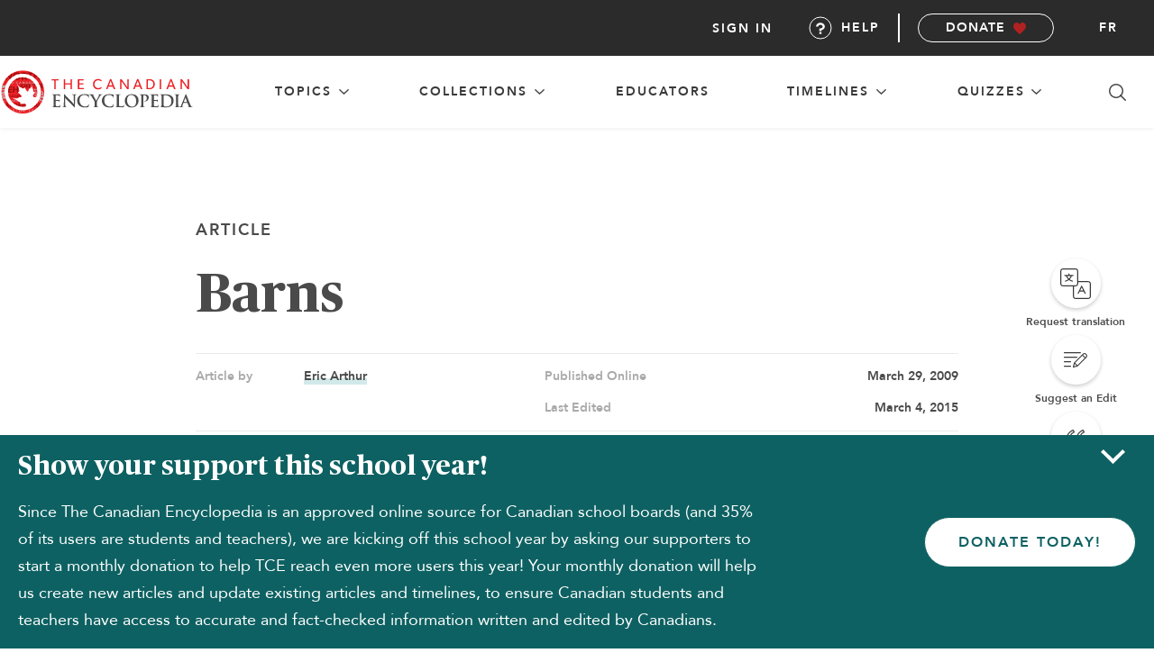

--- FILE ---
content_type: text/html; charset=UTF-8
request_url: https://development.thecanadianencyclopedia.ca/en/article/barns
body_size: 79712
content:
<!DOCTYPE html>
<html lang="en">
<head>
        <meta name="title" content="Barns">
    
    <meta property="og:title" content="Barns">
    <meta property="og:description" content="
	  Barns, like certain of our native birds and animals, have joined the ranks of &quot;endangered species.&quot; No funds from wealthy societies, heritage trusts or gov...">
    <meta property="og:image" content="https://d2ttikhf7xbzbs.cloudfront.net/TCE_placeholder.png">

    <meta name="twitter:card" content="summary_large_image">
    <meta name="twitter:title" content="Barns">
    <meta name="twitter:description" content="
	  Barns, like certain of our native birds and animals, have joined the ranks of &quot;endangered species.&quot; No funds from wealthy societies, heritage trusts or gov...">
    <meta name="twitter:image" content="https://d2ttikhf7xbzbs.cloudfront.net/TCE_placeholder.png">

        <!-- Google Tag Manager -->
    <script async>
        (function(w,d,s,l,i){w[l]=w[l]||[];w[l].push({'gtm.start':
            new Date().getTime(),event:'gtm.js'});var f=d.getElementsByTagName(s)[0],
            j=d.createElement(s),dl=l!='dataLayer'?'&l='+l:'';j.async=true;j.src=
            'https://www.googletagmanager.com/gtm.js?id='+i+dl;f.parentNode.insertBefore(j,f);
        })(window,document,'script','dataLayer','GTM-NT3GRKD');
    </script>
    <noscript>
        <iframe src="https://www.googletagmanager.com/ns.html?id=GTM-NT3GRKD" height="0" width="0" style="display:none;visibility:hidden" ></iframe>
    </noscript>
    <!-- End Google Tag Manager -->


    <!-- Push user ID -->
    <script>
        if (document.querySelector('.mainUserSubMenu') !== null) {
            dataLayer.push({
                'userID': ''
            });
        }
    </script>
    <script>
        const Laravel = {
            csrfToken: "agTBvbNJJ2jurotggC9sMUDp3u3bdJOxLxV6bMzB",
            locale: "en"
        };
    </script>

    
            <meta name="robots" content="noindex, nofollow">
        <title>Barns | The Canadian Encyclopedia</title>
    
    <meta charset="utf-8">
    <meta http-equiv="X-UA-Compatible" content="IE=edge,chrome=1">
    <meta name="viewport" content="width=device-width, initial-scale=1">
    <link rel="manifest" href="https://development.thecanadianencyclopedia.ca/manifest.json">
    <meta name="description" content="
	  Barns, like certain of our native birds and animals, have joined the ranks of &quot;endangered species.&quot; No funds from wealthy societies, heritage trusts or gov...">

    <link rel="apple-touch-icon" sizes="57x57" href="https://development.thecanadianencyclopedia.ca/images/favicon/apple-icon-57x57.png?v=f22552fe571739798798bb695565903f">
<link rel="apple-touch-icon" sizes="60x60" href="https://development.thecanadianencyclopedia.ca/images/favicon/apple-icon-60x60.png?v=f417df6dda9ce41f908afc590778f94b">
<link rel="apple-touch-icon" sizes="72x72" href="https://development.thecanadianencyclopedia.ca/images/favicon/apple-icon-72x72.png?v=3af0c2e4ca8c973438f91f44e7a58d6c">
<link rel="apple-touch-icon" sizes="76x76" href="https://development.thecanadianencyclopedia.ca/images/favicon/apple-icon-76x76.png?v=41438835e152256cf9b311eb7eb116c0">
<link rel="apple-touch-icon" sizes="192x192" href="https://development.thecanadianencyclopedia.ca/images/favicon/apple-icon-precomposed.png?v=6d047b2f33e6b90d2af0b41ac01b0566">
<link rel="apple-touch-icon" sizes="192x192" href="https://development.thecanadianencyclopedia.ca/images/favicon/apple-icon.png?v=6d047b2f33e6b90d2af0b41ac01b0566">
<link rel="apple-touch-icon" sizes="114x114" href="https://development.thecanadianencyclopedia.ca/images/favicon/apple-icon-114x114.png?v=91501eda47ce85d33e0feae1630a4e99">
<link rel="apple-touch-icon" sizes="120x120" href="https://development.thecanadianencyclopedia.ca/images/favicon/apple-icon-120x120.png?v=43adb2769c1827f1dda68db736544ec4">
<link rel="apple-touch-icon" sizes="144x144" href="https://development.thecanadianencyclopedia.ca/images/favicon/apple-icon-144x144.png?v=670a8df278b4101e8bf081d7b9ebb258">
<link rel="apple-touch-icon" sizes="152x152" href="https://development.thecanadianencyclopedia.ca/images/favicon/apple-icon-152x152.png?v=db581da4dde2d406e52a132691b14680">
<link rel="apple-touch-icon" sizes="180x180" href="https://development.thecanadianencyclopedia.ca/images/favicon/apple-icon-180x180.png?v=8d4920caa59ad54fb454f2cd80ebfc1c">
<link rel="icon" type="image/png" sizes="192x192"  href="https://development.thecanadianencyclopedia.ca/images/favicon/android-icon-192x192.png?v=6d047b2f33e6b90d2af0b41ac01b0566">
<link rel="icon" type="image/png" sizes="36x36"  href="https://development.thecanadianencyclopedia.ca/images/favicon/android-icon-36x36.png?v=3e9842d534281da81a0f4b4c81a17592">
<link rel="icon" type="image/png" sizes="48x48"  href="https://development.thecanadianencyclopedia.ca/images/favicon/android-icon-48x48.png?v=7eb74dc9409ece0737d81a8ba5841bf7">
<link rel="icon" type="image/png" sizes="72x72"  href="https://development.thecanadianencyclopedia.ca/images/favicon/android-icon-72x72.png?v=3af0c2e4ca8c973438f91f44e7a58d6c">
<link rel="icon" type="image/png" sizes="36x36"  href="https://development.thecanadianencyclopedia.ca/images/favicon/android-icon-36x36.png?v=3e9842d534281da81a0f4b4c81a17592">
<link rel="icon" type="image/png" sizes="44x44"  href="https://development.thecanadianencyclopedia.ca/images/favicon/android-icon-44x44.png">
<link rel="icon" type="image/png" sizes="96x96" href="https://development.thecanadianencyclopedia.ca/images/favicon/favicon-96x96.png?v=a46206812744ada382bc23a1bc4f1357">
<link rel="icon" type="image/png" sizes="96x96" href="https://development.thecanadianencyclopedia.ca/images/favicon/favicon-96x96.png?v=a46206812744ada382bc23a1bc4f1357">
<link rel="icon" type="image/png" sizes="16x16" href="https://development.thecanadianencyclopedia.ca/images/favicon/favicon-16x16.png?v=ff43d9c7c67bb75a3d9a471a65e6724f">
<link rel="manifest" href="https://development.thecanadianencyclopedia.ca/images/favicon/manifest.json?v=de0c530598b698ec2dbe765b440b7479">
<meta name="msapplication-TileColor" content="#ffffff">
<meta name="msapplication-TileImage" content="/ms-icon-144x144.png')}}">
<meta name="theme-color" content="#ffffff">

<link rel="shortcut icon" href="https://development.thecanadianencyclopedia.ca/images/favicon/favicon.ico?v=45c5ae5e358dcde8acbbf3140859fb18" type="image/x-icon">
<link rel="icon" href="https://development.thecanadianencyclopedia.ca/images/favicon/favicon.ico?v=45c5ae5e358dcde8acbbf3140859fb18" type="image/x-icon">

        <link rel="canonical" href="https://development.thecanadianencyclopedia.ca/en/article/barns">
        <link rel="alternate" hreflang="fr" href="https://development.thecanadianencyclopedia.ca/fr/article/granges">
        
    <!-- preload fonts -->
    <link rel="preload" href="https://development.thecanadianencyclopedia.ca/fonts/publico/Publico-Roman.ttf?v=da5cf4834925266e3fe9373d7c20987a" as="font" type="font/ttf" crossorigin>
    <link rel="preload" href="https://development.thecanadianencyclopedia.ca/fonts/publico/Publico-Bold.ttf?v=3ad7881260304548a929a8add091efad" as="font" type="font/ttf" crossorigin>
    <link rel="preload" href="https://development.thecanadianencyclopedia.ca/fonts/publico/Publico-Italic.ttf?v=a670bc7591f940131b96c1427a8bfcf9" as="font" type="font/ttf" crossorigin>
    <link rel="preload" href="https://development.thecanadianencyclopedia.ca/fonts/publico/Publico-BoldItalic.ttf?v=1e6ee343e8f0d8d4784e7adaf55be5ed" as="font" type="font/ttf" crossorigin>
    <link rel="preload" href="https://development.thecanadianencyclopedia.ca/fonts/avenir/Avenir-Roman.ttf?v=c4ed2390b8880049113ca6b174e5393e" as="font" type="font/ttf" crossorigin>
    <link rel="preload" href="https://development.thecanadianencyclopedia.ca/fonts/avenir/Avenir-Heavy.ttf?v=6880b7f440fee3d3d23778d295fda4fc" as="font" type="font/ttf" crossorigin>
    <link rel="preload" href="https://development.thecanadianencyclopedia.ca/fonts/avenir/Avenir-Oblique.ttf?v=b934234a7cf41ebc3b0ed646c856d94a" as="font" type="font/ttf" crossorigin>
    <link rel="preload" href="https://development.thecanadianencyclopedia.ca/fonts/avenir/Avenir-HeavyOblique.ttf?v=86f5c8cc80dbc9fdac444dacf0798808" as="font" type="font/ttf" crossorigin>
    <!-- end preload fonts -->

    <link rel="stylesheet" type="text/css" href="https://development.thecanadianencyclopedia.ca/css/styles.css?v=541772e8d6702d2b0f800b2bf7bbc5d7">
    <link rel="stylesheet" type="text/css" href="https://cdnjs.cloudflare.com/ajax/libs/Trumbowyg/2.20.0/ui/trumbowyg.min.css">
        <script>
            // Polyfill if IE11
            var isIE11 = !!window.MSInputMethodContext && !!document.documentMode;
            if (isIE11) {
                document.write('<script src="https://cdnjs.cloudflare.com/polyfill/v3/polyfill.min.js"><\/script>');
            }

            if ('serviceWorker' in navigator ) {
              window.addEventListener('load', function() {
                  navigator.serviceWorker.register('/service-worker.js').then(function(registration) {
                      // Registration was successful
                      console.log('ServiceWorker registration successful with scope: ', registration.scope);
                  }, function(err) {
                      // registration failed :(
                      console.log('ServiceWorker registration failed: ', err);
                  });
              });
          }
    </script>
    <script src="https://code.jquery.com/jquery-2.2.4.min.js" integrity="sha256-BbhdlvQf/xTY9gja0Dq3HiwQF8LaCRTXxZKRutelT44=" crossorigin="anonymous"></script>
    <script src="https://code.jquery.com/ui/1.12.1/jquery-ui.min.js"></script>

    <!-- schema.org definitions -->
    
</head>
<body id="body" data-lang="en" class="haveSidebar en ">
    
    <script>
	const Laravel = {
		csrfToken: "agTBvbNJJ2jurotggC9sMUDp3u3bdJOxLxV6bMzB",
		locale: "en"
	};
</script>

<header id="header" class="header">
	<nav class="nav" role="navigation">
		<div id="nav-top" class="nav-menu--top">
			<div class="nav-logo--en">
				<a aria-label="The Canadian Encyclopedia homepage" class="nav-logo__link" href="https://development.thecanadianencyclopedia.ca/en">
				</a>
			</div>
			<button class="nav-icon--search js-search-tab" aria-label="Search in Canadian Encyclopedia"></button>

			<button id="nav-menu-toggle" class="nav-icon--hamburger-menu" aria-label="open main navigation">
				<div class="icon-container">
					<span class="top"></span>
					<span class="middle"></span>
					<span class="bottom"></span>
				</div>
			</button>
		</div>

		<div id="nav-mid" class="nav-menu--mid">

			
			<section class="nav-menu--mid__item dropdown-group">
					<button class="nav-menu--mid__item__heading dropdown-toggler" aria-haspopup="true" >
						<span class="top-level-link">
							topics
						</span>
						<span class="toggle-icon"></span>
					</button>
				<div class="sub-menu--topics dropdown-body" aria-expanded="false">
					<div class="sub-menu__container">
                    <section id="People" class="sub-menu__wrapper nav-menu--mid__item dropdown-group">
            <div class="sub-menu__heading">
                <a href="https://development.thecanadianencyclopedia.ca/en/browse/people" aria-label="Browse topic: People">
                    People
                </a>
                <button class="sub-menu__button dropdown-toggler accordion-toggler" aria-label="expand section People">
                    <span class="toggle-icon"></span>
                </button>
            </div>
            <ul class="sub-menu nested dropdown-body" aria-expanded="false">
                                <li class="sub-menu__heading">
                    <a href="https://development.thecanadianencyclopedia.ca/en/browse/people/arts-culture"
                       aria-label="Browse topic: People, category Arts &amp; Culture"
                    >
                        Arts &amp; Culture
                    </a>
                </li>
                                <li class="sub-menu__heading">
                    <a href="https://development.thecanadianencyclopedia.ca/en/browse/people/business-economics"
                       aria-label="Browse topic: People, category Business &amp; Economics"
                    >
                        Business &amp; Economics
                    </a>
                </li>
                                <li class="sub-menu__heading">
                    <a href="https://development.thecanadianencyclopedia.ca/en/browse/people/communities-sociology"
                       aria-label="Browse topic: People, category Communities &amp; Sociology"
                    >
                        Communities &amp; Sociology
                    </a>
                </li>
                                <li class="sub-menu__heading">
                    <a href="https://development.thecanadianencyclopedia.ca/en/browse/people/education"
                       aria-label="Browse topic: People, category Education"
                    >
                        Education
                    </a>
                </li>
                                <li class="sub-menu__heading">
                    <a href="https://development.thecanadianencyclopedia.ca/en/browse/people/history-historical-figures"
                       aria-label="Browse topic: People, category History/Historical Figures"
                    >
                        History/Historical Figures
                    </a>
                </li>
                                <li class="sub-menu__heading">
                    <a href="https://development.thecanadianencyclopedia.ca/en/browse/people/military"
                       aria-label="Browse topic: People, category Military"
                    >
                        Military
                    </a>
                </li>
                                <li class="sub-menu__heading">
                    <a href="https://development.thecanadianencyclopedia.ca/en/browse/people/nature-geography"
                       aria-label="Browse topic: People, category Nature &amp; Geography"
                    >
                        Nature &amp; Geography
                    </a>
                </li>
                                <li class="sub-menu__heading">
                    <a href="https://development.thecanadianencyclopedia.ca/en/browse/people/politics-law"
                       aria-label="Browse topic: People, category Politics &amp; Law"
                    >
                        Politics &amp; Law
                    </a>
                </li>
                                <li class="sub-menu__heading">
                    <a href="https://development.thecanadianencyclopedia.ca/en/browse/people/science-technology"
                       aria-label="Browse topic: People, category Science &amp; Technology"
                    >
                        Science &amp; Technology
                    </a>
                </li>
                                <li class="sub-menu__heading">
                    <a href="https://development.thecanadianencyclopedia.ca/en/browse/people/sports-recreation"
                       aria-label="Browse topic: People, category Sports &amp; Recreation"
                    >
                        Sports &amp; Recreation
                    </a>
                </li>
                            </ul>
        </section>
                    <section id="Places" class="sub-menu__wrapper nav-menu--mid__item dropdown-group">
            <div class="sub-menu__heading">
                <a href="https://development.thecanadianencyclopedia.ca/en/browse/places" aria-label="Browse topic: Places">
                    Places
                </a>
                <button class="sub-menu__button dropdown-toggler accordion-toggler" aria-label="expand section Places">
                    <span class="toggle-icon"></span>
                </button>
            </div>
            <ul class="sub-menu nested dropdown-body" aria-expanded="false">
                                <li class="sub-menu__heading">
                    <a href="https://development.thecanadianencyclopedia.ca/en/browse/places/arts-culture"
                       aria-label="Browse topic: Places, category Arts &amp; Culture"
                    >
                        Arts &amp; Culture
                    </a>
                </li>
                                <li class="sub-menu__heading">
                    <a href="https://development.thecanadianencyclopedia.ca/en/browse/places/buildings-monuments"
                       aria-label="Browse topic: Places, category Buildings &amp; Monuments"
                    >
                        Buildings &amp; Monuments
                    </a>
                </li>
                                <li class="sub-menu__heading">
                    <a href="https://development.thecanadianencyclopedia.ca/en/browse/places/cities-populated-places"
                       aria-label="Browse topic: Places, category Cities &amp; Populated Places"
                    >
                        Cities &amp; Populated Places
                    </a>
                </li>
                                <li class="sub-menu__heading">
                    <a href="https://development.thecanadianencyclopedia.ca/en/browse/places/geographical-features"
                       aria-label="Browse topic: Places, category Geographical features"
                    >
                        Geographical features
                    </a>
                </li>
                                <li class="sub-menu__heading">
                    <a href="https://development.thecanadianencyclopedia.ca/en/browse/places/historic-sites"
                       aria-label="Browse topic: Places, category Historic sites"
                    >
                        Historic sites
                    </a>
                </li>
                                <li class="sub-menu__heading">
                    <a href="https://development.thecanadianencyclopedia.ca/en/browse/places/military"
                       aria-label="Browse topic: Places, category Military"
                    >
                        Military
                    </a>
                </li>
                                <li class="sub-menu__heading">
                    <a href="https://development.thecanadianencyclopedia.ca/en/browse/places/parks-nature-reserves"
                       aria-label="Browse topic: Places, category Parks &amp; Nature Reserves"
                    >
                        Parks &amp; Nature Reserves
                    </a>
                </li>
                                <li class="sub-menu__heading">
                    <a href="https://development.thecanadianencyclopedia.ca/en/browse/places/provinces-territories"
                       aria-label="Browse topic: Places, category Provinces &amp; Territories"
                    >
                        Provinces &amp; Territories
                    </a>
                </li>
                                <li class="sub-menu__heading">
                    <a href="https://development.thecanadianencyclopedia.ca/en/browse/places/transportation"
                       aria-label="Browse topic: Places, category Transportation"
                    >
                        Transportation
                    </a>
                </li>
                            </ul>
        </section>
                    <section id="Things" class="sub-menu__wrapper nav-menu--mid__item dropdown-group">
            <div class="sub-menu__heading">
                <a href="https://development.thecanadianencyclopedia.ca/en/browse/things" aria-label="Browse topic: Things">
                    Things
                </a>
                <button class="sub-menu__button dropdown-toggler accordion-toggler" aria-label="expand section Things">
                    <span class="toggle-icon"></span>
                </button>
            </div>
            <ul class="sub-menu nested dropdown-body" aria-expanded="false">
                                <li class="sub-menu__heading">
                    <a href="https://development.thecanadianencyclopedia.ca/en/browse/things/arts-culture"
                       aria-label="Browse topic: Things, category Arts &amp; Culture"
                    >
                        Arts &amp; Culture
                    </a>
                </li>
                                <li class="sub-menu__heading">
                    <a href="https://development.thecanadianencyclopedia.ca/en/browse/things/business-economics"
                       aria-label="Browse topic: Things, category Business &amp; Economics"
                    >
                        Business &amp; Economics
                    </a>
                </li>
                                <li class="sub-menu__heading">
                    <a href="https://development.thecanadianencyclopedia.ca/en/browse/things/communities-sociology"
                       aria-label="Browse topic: Things, category Communities &amp; Sociology"
                    >
                        Communities &amp; Sociology
                    </a>
                </li>
                                <li class="sub-menu__heading">
                    <a href="https://development.thecanadianencyclopedia.ca/en/browse/things/education"
                       aria-label="Browse topic: Things, category Education"
                    >
                        Education
                    </a>
                </li>
                                <li class="sub-menu__heading">
                    <a href="https://development.thecanadianencyclopedia.ca/en/browse/things/history"
                       aria-label="Browse topic: Things, category History"
                    >
                        History
                    </a>
                </li>
                                <li class="sub-menu__heading">
                    <a href="https://development.thecanadianencyclopedia.ca/en/browse/things/military"
                       aria-label="Browse topic: Things, category Military"
                    >
                        Military
                    </a>
                </li>
                                <li class="sub-menu__heading">
                    <a href="https://development.thecanadianencyclopedia.ca/en/browse/things/nature-geography"
                       aria-label="Browse topic: Things, category Nature &amp; Geography"
                    >
                        Nature &amp; Geography
                    </a>
                </li>
                                <li class="sub-menu__heading">
                    <a href="https://development.thecanadianencyclopedia.ca/en/browse/things/politics-law"
                       aria-label="Browse topic: Things, category Politics &amp; Law"
                    >
                        Politics &amp; Law
                    </a>
                </li>
                                <li class="sub-menu__heading">
                    <a href="https://development.thecanadianencyclopedia.ca/en/browse/things/science-technology"
                       aria-label="Browse topic: Things, category Science &amp; Technology"
                    >
                        Science &amp; Technology
                    </a>
                </li>
                                <li class="sub-menu__heading">
                    <a href="https://development.thecanadianencyclopedia.ca/en/browse/things/sports-recreation"
                       aria-label="Browse topic: Things, category Sports &amp; Recreation"
                    >
                        Sports &amp; Recreation
                    </a>
                </li>
                            </ul>
        </section>
        </div>

				</div>
			</section>

			
			<section class="nav-menu--mid__item dropdown-group">
				<button class="nav-menu--mid__item__heading dropdown-toggler" aria-haspopup="true" >
					<span class="top-level-link">
						Collections
					</span>
					<span class="toggle-icon"></span>
				</button>
				<div class="sub-menu--cta dropdown-body" aria-expanded="false">

					<div class="sub-menu__container">
						<ul class="sub-menu__wrapper nav-menu--mid__item dropdown-group">
							<li class="sub-menu__heading">
								<a href="https://development.thecanadianencyclopedia.ca/en/collections">
                                    All Collections
								</a>
							</li>
							<li class="sub-menu__heading">
								<a href="https://development.thecanadianencyclopedia.ca/en/the-memory-project">
                                    The Memory Project
								</a>
							</li>
							<li class="sub-menu__heading">
								<a href="https://development.thecanadianencyclopedia.ca/en/cdc">
                                    Canada During COVID-19
								</a>
							</li>
						</ul>
                                                    <div class="sub-menu__image">
                                <div class="image-container">
                                    <img src="https://d2ttikhf7xbzbs.cloudfront.net/MemoryProject/TCECollectionArchiveCollage-2.png"
                                        data-src="https://d2ttikhf7xbzbs.cloudfront.net/MemoryProject/TCECollectionArchiveCollage-2.png"
                                        alt=""
                                    />
                                </div>
                                <a href="https://development.thecanadianencyclopedia.ca/en/collection/the-memory-project-archive-collection" class="sub-menu__image__link"> Explore the  The Memory Project Archive  collection
                                <span class="link-arrow"></span>
                                </a>
                            </div>
                        					</div>
				</div>
			</section>

			
			<section class="nav-menu--mid__item dropdown-group">
				<a href="https://development.thecanadianencyclopedia.ca/en/educators" class="nav-menu--mid__item__heading dropdown-toggler">
					<span class="top-level-link">
						Educators
					</span>
				</a>
			</section>

			
			<section class="nav-menu--mid__item dropdown-group">
				<button class="nav-menu--mid__item__heading dropdown-toggler" aria-haspopup="true" >
					<span class="top-level-link">
						Timelines
					</span>
					<span class="toggle-icon"></span>
				</button>
				<div class="sub-menu--cta dropdown-body" aria-expanded="false">

					<div class="sub-menu__container">
						<ul class="sub-menu__wrapper nav-menu--mid__item dropdown-group">
                            <li class="sub-menu__heading">
                                <a href="https://development.thecanadianencyclopedia.ca/en/timelines">
                                    All Timelines
                                </a>
                            </li>
							<li class="sub-menu__heading">
								<a href="https://development.thecanadianencyclopedia.ca/en/timelines/people">
                                    People
								</a>
							</li>
							<li class="sub-menu__heading">
								<a href="https://development.thecanadianencyclopedia.ca/en/timelines/places">
                                    Places
								</a>
							</li>
							<li class="sub-menu__heading">
								<a href="https://development.thecanadianencyclopedia.ca/en/timelines/things">
                                    Things
								</a>
							</li>
						</ul>
                                                    <div class="sub-menu__image">
                                <div class="image-container">
                                    <img src="https://d2ttikhf7xbzbs.cloudfront.net/media/media/4b5beb76-524c-45d8-81fb-a0228fb51abf.jpg" data-src="https://d2ttikhf7xbzbs.cloudfront.net/media/media/4b5beb76-524c-45d8-81fb-a0228fb51abf.jpg" alt="Family during Great Depression"/>
                                </div>
                                <a href="https://development.thecanadianencyclopedia.ca/en/timeline/canada-in-the-1930s" class="sub-menu__image__link">Explore the  Canada in the 1930s  timeline
                                    <span class="link-arrow" aria-hidden="true"></span>
                                </a>
                            </div>
                        					</div>
				</div>
			</section>


			
			<section class="nav-menu--mid__item dropdown-group">
				<button class="nav-menu--mid__item__heading dropdown-toggler" aria-haspopup="true" >
					<span class="top-level-link">
						Quizzes
					</span>
					<span class="toggle-icon"></span>
				</button>
				<div class="sub-menu--cta dropdown-body" aria-expanded="false">

					<div class="sub-menu__container">
						<ul class="sub-menu__wrapper nav-menu--mid__item dropdown-group">
							<li class="sub-menu__heading">
								<a href="https://development.thecanadianencyclopedia.ca/en/quizzes">
                                    Quizzes
								</a>
							</li>
							<li class="sub-menu__heading">
								<a href="https://development.thecanadianencyclopedia.ca/en/quiz/cc-quiz-citizenship">
                                    The Challenge
								</a>
							</li>
						</ul>
                                                    <div class="sub-menu__image">
                                <div class="image-container">
                                    <img
									src="https://d2ttikhf7xbzbs.cloudfront.net/can_quiz.png"
									data-src="https://d2ttikhf7xbzbs.cloudfront.net/can_quiz.png"
									alt=""/>
                                </div>
                                <a href="https://development.thecanadianencyclopedia.ca/en/quiz/timeline" class="sub-menu__image__link">Timeline
                                    <span class="link-arrow"></span>
                                </a>
                            </div>
                        					</div>
				</div>
			</section>

			
			<button class="nav-icon--search js-search-tab" aria-label="Search in Canadian Encyclopedia"></button>
		</div>

		<ul id="nav-low" class="nav-menu--low">
			<li class="nav-menu--low__item">
									<a class="articleNavPopupEvent btn-login nav-link" href="#" data-target="popup-login" data-toggle="modal" aria-haspopup="dialog">
						Sign in
					</a>
							</li>
			<li class="nav-menu--low__item">
				<a class="nav-link help-btn" href="/en/about/faq" id="nav-help">
					<i class="i-help"></i>Help
				</a>
			</li>
			<li class="nav-menu--low__item--btn">
				<a class="b b-sm b-monochrome b-icon-heart" href="https://development.thecanadianencyclopedia.ca/en/donate" target="_blank">
					Donate
				</a>
			</li>
										<li class="nav-menu--low__item--lang-toggle">
					<a class="nav-link" href="https://development.thecanadianencyclopedia.ca/fr/article/granges" aria-label="Toggle site language">fr</a>
				</li>
								</ul>

	</nav>
</header>

<div id="search" class="searchContainer"  >
    <div class="searchPanel">
        <div class="searchPanel-head">
            <img src="https://development.thecanadianencyclopedia.ca/images/logo-tce.svg?v=96550f8de20f4537bc4ad37b01dff7f1" alt="The Canadian Encyclopedia">
            <h2 class="searchPanel-title">Search The Canadian Encyclopedia</h2>
        </div>
        <div class="searchPanel-input-wrap">
            <form id="form-search" name="form-search" method="get" data-action="https://development.thecanadianencyclopedia.ca/en/search">
                <input data-getsearchroute="/en/json/search" name="query" type="text" class="input-search input-xl input-fullSpan searchPanel-input" id="inputSearch" />
                <button class="searchPanel-searchBtn">
                    <img src="https://development.thecanadianencyclopedia.ca/images/i-search.svg?v=a1e99ea3dd07831352832b022428584e" alt="Search">
                </button>
                <button class="searchPanel-exit">
                    <img src="https://development.thecanadianencyclopedia.ca/images/i-exit.svg?v=2601c4155c28e62e1eb2ebc7de9bd1ee" alt="Exit search">
                </button>
            </form>

            <ul class="search-results">

            </ul>
        </div>
        <p aria-hidden="true" role="alert" class="searchPanel-errorMsg">Enter your search term</p>
        <div></div>
    </div>
</div>


<div id="popup-login" class="modal">
    <div class="popup-wrapper">
        <div class="popup-content">
            <div class="popup-connect">
                <h2 class="popup-title">Login</h2>
                                <form method="POST" action="https://development.thecanadianencyclopedia.ca/en/members" accept-charset="UTF-8" id="tceLogin" class="form"><input name="_token" type="hidden" value="agTBvbNJJ2jurotggC9sMUDp3u3bdJOxLxV6bMzB">
                    <div class="input-group">
                        <div class="input-group">
                            <input class="form-login-email form-control input input-fullSpan" placeholder="Email" name="email" type="email" value="">
                            <span class="glyphicon glyphicon-envelope form-control-feedback"></span>
                        </div>
                        <div class="input-group">
                            <input class="form-login-password form-control form-password input input-fullSpan" placeholder="Password" name="password" type="password" value="">
                            <span class="glyphicon glyphicon-envelope form-control-feedback"></span>
                        </div>
                    </div>
                    <div class="js-login-error error"></div>
                    <div class="popup-login-option">
                        <div class="popup-helpers-container">
                            <div class="form-remember">
                                <input name="remember_me" type="checkbox" value="1">
                                <label for="remember_me">Remember me</label>
                            </div>
                            <div class="form-forgot-pass">
                                <a href="https://development.thecanadianencyclopedia.ca/auth/password/reset" class="b-link">I forgot my password</a><br>
                            </div>
                        </div>
                        <input class="b b-md b-invert btn-login-submit" type="submit" value="Submit">
                        <p class="text-line">or</p>
                        <a href="https://development.thecanadianencyclopedia.ca/auth/facebook" class="btn btn-facebook"><img src="https://development.thecanadianencyclopedia.ca/images/i-facebook-white.svg?v=3decbb62f20c49bf2a86d220cbf213d8" alt="Share on Facebook" title="Share on Facebook"> Login With Facebook</a>
                        <a href="https://development.thecanadianencyclopedia.ca/auth/twitter" class="btn btn-twitter"><img src="https://development.thecanadianencyclopedia.ca/images/i-twitter-x-white.svg?v=762dd4e2da316070386a19085588add2" alt="Share on X" title="Share on X"> Login With X</a>
                    </div>
                </form>
            </div>
            <div class="popup-body login-popup-body">
                <a class="popup-close" data-dismiss="modal"></a>
                <h3>Why sign up?</h3>
                <p>Signing up enhances your TCE experience with the ability to save items to your personal reading list, and access the interactive map.</p>
                <a href="https://development.thecanadianencyclopedia.ca/en/members/register" class="b b-md b-primary">Create Account </a>
            </div>
        </div>
    </div>
</div>

                <div class="sidebar-layout">
            <div class="sidebar js-sidebar" id="article-sidebar">
        <article-sidebar

            
            initial-article-data="{&quot;article&quot;:{&quot;id&quot;:&quot;87418&quot;,&quot;author_text&quot;:&quot;Eric Arthur&quot;,&quot;revisor&quot;:null,&quot;major_update&quot;:null,&quot;trigger_warning&quot;:0,&quot;views&quot;:0,&quot;shares&quot;:0,&quot;type&quot;:&quot;article&quot;,&quot;itunes_songs&quot;:null,&quot;indigo&quot;:null,&quot;itunes_title_en&quot;:null,&quot;itunes_title_fr&quot;:null,&quot;indigo_title_en&quot;:null,&quot;indigo_title_fr&quot;:null,&quot;status&quot;:&quot;published&quot;,&quot;schedule_from&quot;:null,&quot;schedule_until&quot;:null,&quot;created_at&quot;:&quot;2009-03-30T00:00:00.000000Z&quot;,&quot;updated_at&quot;:&quot;2016-08-12T20:43:21.000000Z&quot;,&quot;deleted_at&quot;:null,&quot;title&quot;:&quot;Barns&quot;,&quot;slug&quot;:&quot;barns&quot;,&quot;alt_slug&quot;:null,&quot;summary&quot;:&quot;\r\n\t  Barns, like certain of our native birds and animals, have joined the ranks of \&quot;endangered species.\&quot; No funds from wealthy societies, heritage trusts or governments are spent on the purchase and preservation of our oldest barns, and their demise can be expected.&quot;,&quot;body&quot;:&quot;&lt;div class=\&quot;slider\&quot;&gt;&lt;div class=\&quot;bxslider\&quot;&gt;&lt;div&gt;&lt;img src=\&quot;https:\/\/d3d0lqu00lnqvz.cloudfront.net\/media\/media\/thumbnails\/c5d23413-9427-43ca-9472-63bd3212c447.jpg\&quot; title=&#039;Balzac&#039; alt=&#039;Balzac&#039; \/&gt;&lt;figcaption&gt;A barn near Balzac, Alberta (photo by Roy Ooms, courtesy Take Stock Photography Inc.).&lt;\/figcaption&gt;&lt;\/div&gt;&lt;div&gt;&lt;img src=\&quot;https:\/\/d3d0lqu00lnqvz.cloudfront.net\/media\/media\/thumbnails\/595e50ce-4ad6-4635-9762-2c9f9c010e1c.jpg\&quot; title=&#039;Winnipeg&#039; alt=&#039;Winnipeg&#039; \/&gt;&lt;figcaption&gt;An old barn near Winnipeg, Manitoba (photo by Roy Ooms, courtesy Take Stock Photography Inc.).&lt;\/figcaption&gt;&lt;\/div&gt;&lt;div&gt;&lt;img src=\&quot;https:\/\/d3d0lqu00lnqvz.cloudfront.net\/media\/media\/thumbnails\/0ee82ae6-9575-44a2-9110-2a10923d7d4b.jpg\&quot; title=&#039;Dalziel Barn&#039; alt=&#039;Dalziel Barn&#039; \/&gt;&lt;figcaption&gt;Built in 1809, this is an outstanding example of Pennsylvanian German log construction in Ontario.&lt;\/figcaption&gt;&lt;\/div&gt;&lt;\/div&gt;&lt;div class=&#039;bxslider-controls&#039;&gt;&lt;a href=&#039;#&#039; class=&#039;bx-prev&#039;&gt;Previous&lt;\/a&gt;&lt;a href=&#039;#&#039; class=&#039;bx-next&#039;&gt;Next&lt;\/a&gt;&lt;\/div&gt;&lt;\/div&gt;\r\n&lt;h3&gt;Barns&lt;\/h3&gt;\r\n&lt;p&gt;\r\n\t &lt;a href=\&quot;javascript:DisplayMedia(&#039;4736&#039;, &#039;4736&#039;, &#039;4736&#039;, 425, 318, 0, 0, 0);\&quot; name=\&quot;4736\&quot;&gt;&lt;\/a&gt; &lt;a href=\&quot;javascript:DisplayMedia(&#039;7098&#039;, &#039;7098&#039;, &#039;7098&#039;, 350, 232, 0, 0, 0);\&quot; name=\&quot;7098\&quot;&gt;&lt;\/a&gt; Barns, like certain of our native birds and animals, have joined the ranks of \&quot;endangered species.\&quot; No funds from wealthy societies, heritage trusts or governments are spent on the purchase and preservation of our oldest barns, and their demise can be expected. Changes in agricultural economy have caused many farmers in Canada to go bankrupt and farms to be abandoned. On farms that are still prosperous, new barns have often been built that lack the cultural and architectural interest of barns from earlier years.\r\n&lt;\/p&gt;\r\n&lt;p&gt;\r\n\t Barn design has always been affected by regional inherited customs and by available building materials. Building materials were often timber, brick and stone for exteriors; wood shingles, slate and thatch for roofs. Though slate is rare, thatch in Qu\u00e9bec is extinct. It was never as durable or weather resistant as thatch in countries where reeds were used in the composition; Canadian thatch was usually straw.\r\n&lt;\/p&gt;\r\n&lt;p&gt;\r\n\t For the barn enthusiast with a camera it is rewarding to find a well-designed old barn built with any of these materials on walls and roof; and nothing is more shocking than to see a barn, perfect in form, covered by a galvanized roof or with walls protected by shining aluminum sheathing. The all-aluminum sheeted barn is now a common sight, and the barn of the future will likely be of metal or other weatherproof, prefabricated material.\r\n&lt;\/p&gt;\r\n&lt;p&gt;\r\n\t &lt;a href=\&quot;javascript:DisplayMedia(&#039;7100&#039;, &#039;7100&#039;, &#039;7100&#039;, 360, 239, 0, 0, 0);\&quot; name=\&quot;7100\&quot;&gt;&lt;\/a&gt; In form and function Canadian barns are classified as Pennsylvania, Dutch and English. In all eastern regions, barns that are circular or polygonal are infrequent except in Qu\u00e9bec, where many examples abound, immaculately maintained and painted in the brightest hues. The connected barn is of ancient origin and few remain in Canada. Of the types mentioned, the Pennsylvania is most common except for the little English barn. The majority are sheeted in timber planks, but there are superb examples in stone and more permanent materials. However, it is not for their construction that they are important, but for their form and function.\r\n&lt;\/p&gt;\r\n&lt;p&gt;\r\n\t A typical site is one with a southerly exposure on rising ground. The barn is built with its great doors opening at the upper level onto what is called the threshing floor, which is actually a broad aisle flanked by stout, squared timbers in bays stretching from floor to ceiling. The granary, opening off the threshing floor, is neat, well-built in consideration of its precious contents, and is divided into 6-8 bins separated by a passage. At the close of the season, the threshing floor is filled with farm machinery. During the autumn and winter, hay is lowered by chute to the cattle below.\r\n&lt;\/p&gt;\r\n&lt;p&gt;\r\n\t For the housing of animals, the Pennsylvania barn is outstanding. Usually the upper structure, or mow, is cantilevered as much as 2.4 m, an admirable invention because of the shelter it gives the cattle in the byre behind the barn. Nearly all Canadian Pennsylvania barns are built of pine planks, but in Pennsylvania some of the finest are stone or brick, or combinations of stone or brick gable-ends with timber vertically or horizontally nailed on the projecting mow.\r\n&lt;\/p&gt;\r\n&lt;p&gt;\r\n\t The Dutch barn can be seen at its best on each side of the Hudson River, but there are Canadian examples. Its plan can be easily remembered - the only barn type with main doors at the end and not on the side. This barn plan, sometimes called Basilican, has a \&quot;nave\&quot; or threshing floor and aisles, on one side for cattle and on the other side for horses. Historically, in Holland, women servants slept over the cattle and men over the horses.\r\n&lt;\/p&gt;\r\n&lt;p&gt;\r\n\t A fascinating historic feature of the early Dutch barns in Holland was the living space at the \&quot;sanctuary\&quot; end of the Basilican prototype. There, furniture could be arranged around a centrally placed fire and flanked on 2 sides by bedrooms or built-in beds which would be lowered for sleeping. The farmer could be seated so that he had supervision over the threshing floor, horses and cattle. One barn has been saved for &lt;a href=\&quot;https:\/\/www.thecanadianencyclopedia.ca\/article\/upper-canada-village\/\&quot;&gt;Upper Canada Village&lt;\/a&gt;, and though it has the central door, the structure has been anglicized by eaves that are higher than the prototypes in Holland or the Hudson River region.\r\n&lt;\/p&gt;\r\n&lt;p&gt;\r\n\t A very curious survival of the ancient plan is a barn built (1906) at Weyburn, Saskatchewan. Externally it shows no signs of the traditional type with low eaves and central door, but the family lived under the same roof as their animals; living quarters were 6 m in depth and consisted of 2 storeys, the upper being bedrooms. The ground-floor door and windows overlooked the threshing floor.\r\n&lt;\/p&gt;\r\n&lt;p&gt;\r\n\t The ubiquitous little English barn gets its name from one of identical use and form in Britain. It has a central threshing floor, with space to the left for threshed grain and on the right for unthreshed grain. This barn, whose measurements were often as little as 16.8 x 7.6 m, flourished at a period when wheat cultivation dominated agriculture. When more room for storage became necessary after a bountiful harvest, the threshing floor was extended by one bay with a loft overhead. To achieve this, a pine beam of awesome dimensions was cut from the kind of tree then to be found in the primeval forest. Square holes show where joists were once fitted to hold the floor and its load.\r\n&lt;\/p&gt;\r\n&lt;p&gt;\r\n\t Farmers were reluctant to use part of the barn for cattle during a period of agricultural change, and after the old barn was left to its original uses, a small cattle barn was built at right angles to the old, or with still further need, a third barn for horses would be added to form a 3-sided court. At Carleton Place, Ontario, the ultimate was reached with a piggery which filled the gaps and created an inner court, a sheltered place with many uses. At one time the house was attached to the barn. The idea of having the farmer in such an intimate relationship to his animals and storage was good, but fires could be devastating. The only remaining example in Canada is the barn in Weyburn, Saskatchewan.\r\n&lt;\/p&gt;\r\n&lt;p&gt;\r\n\t The French Canadians showed much ingenuity and a love of primary colours in barns. Their barns were usually long and low, with a surprising number of circular and polygonal shapes adding variety to the traditional single-storey rectangles. They had tight-tongued and grooved, painted walls. Where wooden barns elsewhere relied for ventilation on shrinkage of boards, the Qu\u00e9becois provided it by cupolas placed on ridges. In clapboard walls on barns outside of Qu\u00e9bec City the cracks allowed the free passage of air and permitted a host of pigeons, numerous owls, swallows, mice and cats to enter.\r\n&lt;\/p&gt;\r\n&lt;p&gt;\r\n\t The Qu\u00e9bec barn is pre-eminent for decoration in paint, and its plain surfaces give the farmer ample opportunity for the display of colour. In many old barns outside of Qu\u00e9bec City, farmers take advantage of flat areas to demonstrate the raison d&#039;\u00eatre for their operations, and large faded paintings of cows or horses are a rewarding sight. One very spirited painting of horses in motion can be seen at Petit Chocpiele in NB. It is a mural and approaches the standards of fine art rather than the vernacular (&lt;em&gt;see &lt;\/em&gt;&lt;a href=\&quot;https:\/\/www.thecanadianencyclopedia.ca\/article\/folk-art\/\&quot;&gt;Folk Art&lt;\/a&gt;).\r\n&lt;\/p&gt;\r\n&lt;p&gt;\r\n\t Carved stone lintels on wooden barns were used for decoration. An excellent example still exists. Lettering in stone has been moved from a barn in Erin Township, Ontario, to a stone wall at Rockwood Academy, Rockwood, Ontario. The inscription (1863) reads: \&quot;When your barn is well filled all snug and secure, Be thankful to God and remember the poor.\&quot;\r\n&lt;\/p&gt;&quot;,&quot;twitter_summary&quot;:null,&quot;translations&quot;:[{&quot;id&quot;:&quot;863fd1f6-2385-47d0-8c3e-5ab4c47812ef&quot;,&quot;article_id&quot;:&quot;87418&quot;,&quot;title&quot;:&quot;Barns&quot;,&quot;summary&quot;:&quot;\r\n\t  Barns, like certain of our native birds and animals, have joined the ranks of \&quot;endangered species.\&quot; No funds from wealthy societies, heritage trusts or governments are spent on the purchase and preservation of our oldest barns, and their demise can be expected.&quot;,&quot;body&quot;:&quot;&lt;div class=\&quot;slider\&quot;&gt;&lt;div class=\&quot;bxslider\&quot;&gt;&lt;div&gt;&lt;img src=\&quot;https:\/\/d3d0lqu00lnqvz.cloudfront.net\/media\/media\/thumbnails\/c5d23413-9427-43ca-9472-63bd3212c447.jpg\&quot; title=&#039;Balzac&#039; alt=&#039;Balzac&#039; \/&gt;&lt;figcaption&gt;A barn near Balzac, Alberta (photo by Roy Ooms, courtesy Take Stock Photography Inc.).&lt;\/figcaption&gt;&lt;\/div&gt;&lt;div&gt;&lt;img src=\&quot;https:\/\/d3d0lqu00lnqvz.cloudfront.net\/media\/media\/thumbnails\/595e50ce-4ad6-4635-9762-2c9f9c010e1c.jpg\&quot; title=&#039;Winnipeg&#039; alt=&#039;Winnipeg&#039; \/&gt;&lt;figcaption&gt;An old barn near Winnipeg, Manitoba (photo by Roy Ooms, courtesy Take Stock Photography Inc.).&lt;\/figcaption&gt;&lt;\/div&gt;&lt;div&gt;&lt;img src=\&quot;https:\/\/d3d0lqu00lnqvz.cloudfront.net\/media\/media\/thumbnails\/0ee82ae6-9575-44a2-9110-2a10923d7d4b.jpg\&quot; title=&#039;Dalziel Barn&#039; alt=&#039;Dalziel Barn&#039; \/&gt;&lt;figcaption&gt;Built in 1809, this is an outstanding example of Pennsylvanian German log construction in Ontario.&lt;\/figcaption&gt;&lt;\/div&gt;&lt;\/div&gt;&lt;div class=&#039;bxslider-controls&#039;&gt;&lt;a href=&#039;#&#039; class=&#039;bx-prev&#039;&gt;Previous&lt;\/a&gt;&lt;a href=&#039;#&#039; class=&#039;bx-next&#039;&gt;Next&lt;\/a&gt;&lt;\/div&gt;&lt;\/div&gt;\r\n&lt;h3&gt;Barns&lt;\/h3&gt;\r\n&lt;p&gt;\r\n\t &lt;a href=\&quot;javascript:DisplayMedia(&#039;4736&#039;, &#039;4736&#039;, &#039;4736&#039;, 425, 318, 0, 0, 0);\&quot; name=\&quot;4736\&quot;&gt;&lt;\/a&gt; &lt;a href=\&quot;javascript:DisplayMedia(&#039;7098&#039;, &#039;7098&#039;, &#039;7098&#039;, 350, 232, 0, 0, 0);\&quot; name=\&quot;7098\&quot;&gt;&lt;\/a&gt; Barns, like certain of our native birds and animals, have joined the ranks of \&quot;endangered species.\&quot; No funds from wealthy societies, heritage trusts or governments are spent on the purchase and preservation of our oldest barns, and their demise can be expected. Changes in agricultural economy have caused many farmers in Canada to go bankrupt and farms to be abandoned. On farms that are still prosperous, new barns have often been built that lack the cultural and architectural interest of barns from earlier years.\r\n&lt;\/p&gt;\r\n&lt;p&gt;\r\n\t Barn design has always been affected by regional inherited customs and by available building materials. Building materials were often timber, brick and stone for exteriors; wood shingles, slate and thatch for roofs. Though slate is rare, thatch in Qu\u00e9bec is extinct. It was never as durable or weather resistant as thatch in countries where reeds were used in the composition; Canadian thatch was usually straw.\r\n&lt;\/p&gt;\r\n&lt;p&gt;\r\n\t For the barn enthusiast with a camera it is rewarding to find a well-designed old barn built with any of these materials on walls and roof; and nothing is more shocking than to see a barn, perfect in form, covered by a galvanized roof or with walls protected by shining aluminum sheathing. The all-aluminum sheeted barn is now a common sight, and the barn of the future will likely be of metal or other weatherproof, prefabricated material.\r\n&lt;\/p&gt;\r\n&lt;p&gt;\r\n\t &lt;a href=\&quot;javascript:DisplayMedia(&#039;7100&#039;, &#039;7100&#039;, &#039;7100&#039;, 360, 239, 0, 0, 0);\&quot; name=\&quot;7100\&quot;&gt;&lt;\/a&gt; In form and function Canadian barns are classified as Pennsylvania, Dutch and English. In all eastern regions, barns that are circular or polygonal are infrequent except in Qu\u00e9bec, where many examples abound, immaculately maintained and painted in the brightest hues. The connected barn is of ancient origin and few remain in Canada. Of the types mentioned, the Pennsylvania is most common except for the little English barn. The majority are sheeted in timber planks, but there are superb examples in stone and more permanent materials. However, it is not for their construction that they are important, but for their form and function.\r\n&lt;\/p&gt;\r\n&lt;p&gt;\r\n\t A typical site is one with a southerly exposure on rising ground. The barn is built with its great doors opening at the upper level onto what is called the threshing floor, which is actually a broad aisle flanked by stout, squared timbers in bays stretching from floor to ceiling. The granary, opening off the threshing floor, is neat, well-built in consideration of its precious contents, and is divided into 6-8 bins separated by a passage. At the close of the season, the threshing floor is filled with farm machinery. During the autumn and winter, hay is lowered by chute to the cattle below.\r\n&lt;\/p&gt;\r\n&lt;p&gt;\r\n\t For the housing of animals, the Pennsylvania barn is outstanding. Usually the upper structure, or mow, is cantilevered as much as 2.4 m, an admirable invention because of the shelter it gives the cattle in the byre behind the barn. Nearly all Canadian Pennsylvania barns are built of pine planks, but in Pennsylvania some of the finest are stone or brick, or combinations of stone or brick gable-ends with timber vertically or horizontally nailed on the projecting mow.\r\n&lt;\/p&gt;\r\n&lt;p&gt;\r\n\t The Dutch barn can be seen at its best on each side of the Hudson River, but there are Canadian examples. Its plan can be easily remembered - the only barn type with main doors at the end and not on the side. This barn plan, sometimes called Basilican, has a \&quot;nave\&quot; or threshing floor and aisles, on one side for cattle and on the other side for horses. Historically, in Holland, women servants slept over the cattle and men over the horses.\r\n&lt;\/p&gt;\r\n&lt;p&gt;\r\n\t A fascinating historic feature of the early Dutch barns in Holland was the living space at the \&quot;sanctuary\&quot; end of the Basilican prototype. There, furniture could be arranged around a centrally placed fire and flanked on 2 sides by bedrooms or built-in beds which would be lowered for sleeping. The farmer could be seated so that he had supervision over the threshing floor, horses and cattle. One barn has been saved for &lt;a href=\&quot;https:\/\/www.thecanadianencyclopedia.ca\/article\/upper-canada-village\/\&quot;&gt;Upper Canada Village&lt;\/a&gt;, and though it has the central door, the structure has been anglicized by eaves that are higher than the prototypes in Holland or the Hudson River region.\r\n&lt;\/p&gt;\r\n&lt;p&gt;\r\n\t A very curious survival of the ancient plan is a barn built (1906) at Weyburn, Saskatchewan. Externally it shows no signs of the traditional type with low eaves and central door, but the family lived under the same roof as their animals; living quarters were 6 m in depth and consisted of 2 storeys, the upper being bedrooms. The ground-floor door and windows overlooked the threshing floor.\r\n&lt;\/p&gt;\r\n&lt;p&gt;\r\n\t The ubiquitous little English barn gets its name from one of identical use and form in Britain. It has a central threshing floor, with space to the left for threshed grain and on the right for unthreshed grain. This barn, whose measurements were often as little as 16.8 x 7.6 m, flourished at a period when wheat cultivation dominated agriculture. When more room for storage became necessary after a bountiful harvest, the threshing floor was extended by one bay with a loft overhead. To achieve this, a pine beam of awesome dimensions was cut from the kind of tree then to be found in the primeval forest. Square holes show where joists were once fitted to hold the floor and its load.\r\n&lt;\/p&gt;\r\n&lt;p&gt;\r\n\t Farmers were reluctant to use part of the barn for cattle during a period of agricultural change, and after the old barn was left to its original uses, a small cattle barn was built at right angles to the old, or with still further need, a third barn for horses would be added to form a 3-sided court. At Carleton Place, Ontario, the ultimate was reached with a piggery which filled the gaps and created an inner court, a sheltered place with many uses. At one time the house was attached to the barn. The idea of having the farmer in such an intimate relationship to his animals and storage was good, but fires could be devastating. The only remaining example in Canada is the barn in Weyburn, Saskatchewan.\r\n&lt;\/p&gt;\r\n&lt;p&gt;\r\n\t The French Canadians showed much ingenuity and a love of primary colours in barns. Their barns were usually long and low, with a surprising number of circular and polygonal shapes adding variety to the traditional single-storey rectangles. They had tight-tongued and grooved, painted walls. Where wooden barns elsewhere relied for ventilation on shrinkage of boards, the Qu\u00e9becois provided it by cupolas placed on ridges. In clapboard walls on barns outside of Qu\u00e9bec City the cracks allowed the free passage of air and permitted a host of pigeons, numerous owls, swallows, mice and cats to enter.\r\n&lt;\/p&gt;\r\n&lt;p&gt;\r\n\t The Qu\u00e9bec barn is pre-eminent for decoration in paint, and its plain surfaces give the farmer ample opportunity for the display of colour. In many old barns outside of Qu\u00e9bec City, farmers take advantage of flat areas to demonstrate the raison d&#039;\u00eatre for their operations, and large faded paintings of cows or horses are a rewarding sight. One very spirited painting of horses in motion can be seen at Petit Chocpiele in NB. It is a mural and approaches the standards of fine art rather than the vernacular (&lt;em&gt;see &lt;\/em&gt;&lt;a href=\&quot;https:\/\/www.thecanadianencyclopedia.ca\/article\/folk-art\/\&quot;&gt;Folk Art&lt;\/a&gt;).\r\n&lt;\/p&gt;\r\n&lt;p&gt;\r\n\t Carved stone lintels on wooden barns were used for decoration. An excellent example still exists. Lettering in stone has been moved from a barn in Erin Township, Ontario, to a stone wall at Rockwood Academy, Rockwood, Ontario. The inscription (1863) reads: \&quot;When your barn is well filled all snug and secure, Be thankful to God and remember the poor.\&quot;\r\n&lt;\/p&gt;&quot;,&quot;slug&quot;:&quot;barns&quot;,&quot;alt_slug&quot;:null,&quot;twitter_summary&quot;:null,&quot;locale&quot;:&quot;en&quot;,&quot;automated&quot;:false,&quot;hidden&quot;:0,&quot;views&quot;:0,&quot;created_at&quot;:&quot;2009-03-30T00:00:00.000000Z&quot;,&quot;updated_at&quot;:&quot;2016-08-12T20:43:21.000000Z&quot;},{&quot;id&quot;:&quot;8800c229-74d8-441f-a0aa-d93a52f76b54&quot;,&quot;article_id&quot;:&quot;87418&quot;,&quot;title&quot;:&quot;Granges&quot;,&quot;summary&quot;:&quot;Depuis toujours, la conception des granges est sujette aux traditions r\u00e9gionales et aux mat\u00e9riaux disponibles. Autrefois, on se servait souvent de madriers, de briques et de pierres pour l&#039;ext\u00e9rieur, tandis que les toits \u00e9taient faits de bardeaux, d&#039;ardoise ou de chaume.&quot;,&quot;body&quot;:&quot;&lt;div class=\&quot;slider\&quot;&gt;&lt;div class=\&quot;bxslider\&quot;&gt;&lt;div&gt;&lt;img src=\&quot;https:\/\/d3d0lqu00lnqvz.cloudfront.net\/media\/media\/thumbnails\/c5d23413-9427-43ca-9472-63bd3212c447.jpg\&quot; title=&#039;Balzac&#039; alt=&#039;Balzac&#039; \/&gt;&lt;figcaption&gt;Une grange pr\u00e8s de Balzac en Alberta (photo de Roy Ooms; avec la permission de Take Stock Photography Inc.).&lt;\/figcaption&gt;&lt;\/div&gt;&lt;div&gt;&lt;img src=\&quot;https:\/\/d3d0lqu00lnqvz.cloudfront.net\/media\/media\/thumbnails\/595e50ce-4ad6-4635-9762-2c9f9c010e1c.jpg\&quot; title=&#039;Winnipeg&#039; alt=&#039;Winnipeg&#039; \/&gt;&lt;figcaption&gt;Une vieille grange pr\u00e8s de Winnipeg au Manitoba (photo de Roy Ooms; avec la permission de Take Stock Photography Inc).&lt;\/figcaption&gt;&lt;\/div&gt;&lt;div&gt;&lt;img src=\&quot;https:\/\/d3d0lqu00lnqvz.cloudfront.net\/media\/media\/thumbnails\/0ee82ae6-9575-44a2-9110-2a10923d7d4b.jpg\&quot; title=&#039;Dalziel Barn&#039; alt=&#039;Dalziel Barn&#039; \/&gt;&lt;figcaption&gt;Construite en 1809, c&#039;est un exemple remarquable d&#039;une construction pi\u00e8ce sur pi\u00e8ce allemande pensylvanienne de l&#039;Ontario.&lt;\/figcaption&gt;&lt;\/div&gt;&lt;\/div&gt;&lt;div class=&#039;bxslider-controls&#039;&gt;&lt;a href=&#039;#&#039; class=&#039;bx-prev&#039;&gt;Pr\u00e9c\u00e9dent&lt;\/a&gt;&lt;a href=&#039;#&#039; class=&#039;bx-next&#039;&gt;Suivant&lt;\/a&gt;&lt;\/div&gt;&lt;\/div&gt;\r\n&lt;h3&gt;Granges&lt;\/h3&gt;\r\n&lt;p&gt;\r\n\t &lt;a href=\&quot;javascript:DisplayMedia(&#039;4736&#039;, &#039;4736&#039;, &#039;4736&#039;, 425, 318, 0, 0, 0);\&quot; name=\&quot;4736\&quot;&gt;&lt;\/a&gt; &lt;a href=\&quot;javascript:DisplayMedia(&#039;7098&#039;, &#039;7098&#039;, &#039;7098&#039;, 350, 232, 0, 0, 0);\&quot; name=\&quot;7098\&quot;&gt;&lt;\/a&gt; \u00c0 l&#039;instar de certains de nos oiseaux et animaux, les granges font partie des \u00ab esp\u00e8ces en voie de disparition \u00bb. Ni les riches associations, ni les fondations du patrimoine, ni les gouvernements ne consacrent d&#039;argent \u00e0 l&#039;achat et \u00e0 la pr\u00e9servation de nos granges les plus anciennes, qui sont menac\u00e9es de destruction. Les fluctuations de l&#039;\u00e9conomie agricole ont accul\u00e9 de nombreux cultivateurs canadiens \u00e0 la faillite et beaucoup de fermes ont d\u00fb \u00eatre abandonn\u00e9es. Quant aux exploitations agricoles encore prosp\u00e8res, on y a souvent construit des nouvelles granges qui n&#039;ont pas le m\u00eame attrait culturel ou architectural que celles d&#039;antan.\r\n&lt;\/p&gt;\r\n&lt;p&gt;\r\n\t Depuis toujours, la conception des granges est sujette aux traditions r\u00e9gionales et aux mat\u00e9riaux disponibles. Autrefois, on se servait souvent de madriers, de briques et de pierres pour l&#039;ext\u00e9rieur, tandis que les toits \u00e9taient faits de bardeaux, d&#039;ardoise ou de chaume. Mais l&#039;ardoise est rare et le chaume a disparu au Qu\u00e9bec. Ce mat\u00e9riau n&#039;est jamais aussi durable ni r\u00e9sistant au climat que dans les pays o\u00f9 l&#039;on int\u00e8gre des roseaux dans sa composition. Or, au Canada, le chaume est habituellement constitu\u00e9 de paille.\r\n&lt;\/p&gt;\r\n&lt;p&gt;\r\n\t Les amateurs et photographes int\u00e9ress\u00e9s par l&#039;architecture des b\u00e2timents de ferme se r\u00e9jouissent quand ils d\u00e9couvrent une belle grange ancienne construite avec les mat\u00e9riaux d&#039;\u00e9poque. Cependant, rien ne leur est plus d\u00e9sagr\u00e9able que de voir un sp\u00e9cimen aux formes parfaites surmont\u00e9 d&#039;une toiture en t\u00f4le galvanis\u00e9e ou dont les murs sont recouverts d&#039;aluminium. Ce m\u00e9tal \u00e9tant maintenant r\u00e9pandu, on peut s&#039;attendre \u00e0 ce que les futures granges soient faites de m\u00e9tal ou d&#039;autres mat\u00e9riaux pr\u00e9fabriqu\u00e9s, \u00e0 l&#039;\u00e9preuve des intemp\u00e9ries.\r\n&lt;\/p&gt;\r\n&lt;p&gt;\r\n\t Les granges canadiennes se classent en trois cat\u00e9gories, selon leur forme et leurs fonctions : mod\u00e8les de Pennsylvanie, de type Hollandais et de type Anglais. Dans l&#039;Est du pays, les granges rondes ou polygonales sont rares, sauf au Qu\u00e9bec o\u00f9 bon nombre sont parfaitement conserv\u00e9es et peintes de couleurs \u00e9clatantes. Le type de grange reli\u00e9e \u00e0 la maison remonte loin dans le temps et il en reste quelques exemples au Canada. Parmi les cat\u00e9gories mentionn\u00e9es, le mod\u00e8le de Pennsylvanie demeure le plus courant, apr\u00e8s la petite grange d&#039;inspiration anglaise. La plupart de ces granges sont faites de planches, mais il en existe de superbes en pierre et en d&#039;autres mat\u00e9riaux durables. Toutefois, leur int\u00e9r\u00eat vient non pas de leur construction, mais plut\u00f4t de leur forme et de leurs fonctions.\r\n&lt;\/p&gt;\r\n&lt;p&gt;\r\n\t &lt;a href=\&quot;javascript:DisplayMedia(&#039;7100&#039;, &#039;7100&#039;, &#039;7100&#039;, 360, 239, 0, 0, 0);\&quot; name=\&quot;7100\&quot;&gt;&lt;\/a&gt; Dans un emplacement type, avec une orientation sud et un terrain en pente, la grange est construite de telle sorte que les grandes portes s&#039;ouvrent \u00e0 l&#039;\u00e9tage sup\u00e9rieur, o\u00f9 est effectu\u00e9 le battage du grain. Il s&#039;agit en fait d&#039;une large all\u00e9e bord\u00e9e de grosses poutres \u00e9quarries formant des trav\u00e9es du plancher jusqu&#039;au toit. Le grenier, qui donne sur l&#039;aire de battage, est propre et bien construit, \u00e9tant donn\u00e9 la valeur de son contenu. Il se divise en six \u00e0 huit compartiments, s\u00e9par\u00e9s par un passage. \u00c0 la fin de la saison des r\u00e9coltes, on entrepose les machines agricoles dans l&#039;aire de battage. \u00c0 l&#039;automne et en hiver, on descend le foin par des ouvertures pour nourrir le b\u00e9tail \u00e0 l&#039;\u00e9tage inf\u00e9rieur.\r\n&lt;\/p&gt;\r\n&lt;p&gt;\r\n\t La grange-\u00e9table de Pennsylvanie est tr\u00e8s bien con\u00e7ue pour abriter les animaux. Habituellement, la partie sup\u00e9rieure, appel\u00e9e fenil, est une structure en encorbellement pouvant atteindre 2,4 m, une id\u00e9e astucieuse qui permet de loger le b\u00e9tail derri\u00e8re, dans l&#039;\u00e9table. Presque toutes les granges de ce mod\u00e8le au Canada sont faites en planches de pin, mais en Pennsylvanie, certaines des plus belles sont construites en pierre ou en brique ou pr\u00e9sentent des pignons en pierre ou en brique, avec des poutres en bois clou\u00e9es verticalement ou horizontalement sur le fenil en surplomb.\r\n&lt;\/p&gt;\r\n&lt;p&gt;\r\n\t Les plus beaux mod\u00e8les de granges-\u00e9tables de type hollandais se trouvent dans la vall\u00e9e de l&#039;Hudson, mais il en existe quelques exemples au Canada. Elles sont facilement reconnaissables, puisqu&#039;il s&#039;agit des seules granges dont les portes principales sont situ\u00e9es \u00e0 une des extr\u00e9mit\u00e9s plut\u00f4t que sur le c\u00f4t\u00e9. L&#039;agencement, qui ressemble \u00e0 celui d&#039;une basilique, se caract\u00e9rise par une \u00ab nef \u00bb, constituant l&#039;aire de battage, ainsi que des all\u00e9es lat\u00e9rales, l&#039;une destin\u00e9e au b\u00e9tail et l&#039;autre aux chevaux. Jadis aux Pays-Bas, les servantes dormaient au-dessus du b\u00e9tail et les serviteurs au-dessus des chevaux.\r\n&lt;\/p&gt;\r\n&lt;p&gt;\r\n\t Les premi\u00e8res granges hollandaises se caract\u00e9risent par l&#039;espace habitable dans la partie \u00ab sanctuaire \u00bb du mod\u00e8le de type basilique. On peut y disposer des meubles autour d&#039;un foyer central, et am\u00e9nager de chaque c\u00f4t\u00e9 des chambres ou des lits encastr\u00e9s qui s&#039;abaissent pour la nuit. Bien assis, le cultivateur est en mesure de surveiller l&#039;aire de battage, les chevaux et le b\u00e9tail. On a sauvegard\u00e9 \u00e0 &lt;a href=\&quot;https:\/\/www.thecanadianencyclopedia.ca\/article\/upper-canada-village\/\&quot;&gt;Upper Canada Village&lt;\/a&gt; une de ces granges qui, malgr\u00e9 ses portes centrales lat\u00e9rales, s&#039;apparente au type anglais par ses avant-toits plus hauts que ceux des sp\u00e9cimens construits aux Pays-Bas ou dans la vall\u00e9e de l&#039;Hudson.\r\n&lt;\/p&gt;\r\n&lt;p&gt;\r\n\t Il existe \u00e0 Weyburn, Saskatchewan, un curieux vestige de ce mod\u00e8le ancien, b\u00e2ti en 1906. \u00c0 l&#039;ext\u00e9rieur, rien ne rappelle la grange classique avec ses avant-toits bas et sa porte centrale. Pourtant, la famille habite alors sous le m\u00eame toit que les animaux. Dans le logement \u00e0 deux \u00e9tages, de six m\u00e8tres de profondeur, les chambres sont situ\u00e9es en haut. Au rez-de-chauss\u00e9e, la porte et les fen\u00eatres donnent sur l&#039;aire de battage.\r\n&lt;\/p&gt;\r\n&lt;p&gt;\r\n\t Les petites granges d&#039;inspiration anglaise, tr\u00e8s r\u00e9pandues, se comparent par la forme et l&#039;usage aux b\u00e2timents que l&#039;on trouve en Angleterre : au centre une aire de battage, bord\u00e9e de part et d&#039;autre d&#039;un espace, \u00e0 gauche pour mettre le grain battu, \u00e0 droite pour le grain \u00e0 battre. Ces sp\u00e9cimens, qui mesurent souvent \u00e0 peine 16,8 m sur 7,6 m, foisonnent \u00e0 l&#039;\u00e9poque o\u00f9 la culture du bl\u00e9 pr\u00e9domine. Quand on manque d&#039;espace pour l&#039;entreposage apr\u00e8s une r\u00e9colte abondante, il suffit d&#039;agrandir l&#039;aire de battage en m\u00e9nageant une ouverture avec une soupente au-dessus. Il faut pour cela tailler une immense poutre \u00e0 m\u00eame un pin du genre de ceux qui poussaient dans les for\u00eats primitives. Des trous carr\u00e9s marquent l&#039;emplacement des solives qui autrefois soutenaient le plancher et sa charge.\r\n&lt;\/p&gt;\r\n&lt;p&gt;\r\n\t Les cultivateurs ne sont pas port\u00e9s \u00e0 utiliser une partie de la grange pour loger le b\u00e9tail durant une p\u00e9riode de changement agricole. Par cons\u00e9quent, une fois la vieille grange rendue \u00e0 sa vocation premi\u00e8re, ils construisent une petite \u00e9table \u00e0 angle droit avec celle-ci, ou s&#039;il faut encore plus de place, une \u00e9curie de mani\u00e8re \u00e0 former une cour \u00e0 trois c\u00f4t\u00e9s. \u00c0 Carleton Place, en Ontario, on a pouss\u00e9 encore plus loin cette disposition en am\u00e9nageant une porcherie qui comble l&#039;espace vide et forme une cour int\u00e9rieure, un endroit abrit\u00e9 \u00e0 usages multiples. \u00c0 une certaine \u00e9poque, la maison est reli\u00e9e \u00e0 la grange. Il est alors utile pour le fermier d&#039;avoir un contact aussi direct avec les animaux et de pouvoir surveiller les r\u00e9serves, mais les incendies font des ravages. Le seul exemple du genre qui subsiste au Canada est situ\u00e9 \u00e0 Weyburn en Saskatchewan.\r\n&lt;\/p&gt;\r\n&lt;p&gt;\r\n\t Dans la construction des b\u00e2timents de ferme, les Canadiens fran\u00e7ais ont fait preuve d&#039;ing\u00e9niosit\u00e9 et d&#039;un go\u00fbt marqu\u00e9 pour les couleurs vives. Leurs granges traditionnelles, habituellement longues et basses, dans certaines r\u00e9gions pr\u00e9sentent un nombre \u00e9tonnant de formes circulaires et polygonales qui ajoutent de la vari\u00e9t\u00e9 aux mod\u00e8les rectangulaires traditionnels \u00e0 un \u00e9tage. Les murs peints sont faits d&#039;un assemblage de planches \u00e0 languettes et \u00e0 rainures. Alors qu&#039;ailleurs on compte sur le r\u00e9tr\u00e9cissement des planches pour assurer la ventilation des granges en bois, les Qu\u00e9b\u00e9cois, eux, pr\u00e9voient des lanternaux sur les ar\u00eates du toit. Aux environs de la ville de Qu\u00e9bec, les fentes dans les murs des b\u00e2timents laissent passer l&#039;air et permettent \u00e0 de nombreux pigeons, hiboux, hirondelles, souris et chats d&#039;y trouver refuge.\r\n&lt;\/p&gt;\r\n&lt;p&gt;\r\n\t Les cultivateurs qu\u00e9b\u00e9cois d\u00e9corent leurs granges \u00e0 l&#039;aide de peinture. Les surfaces planes leur permettent d&#039;\u00e9taler leurs couleurs. Dans les environs de Qu\u00e9bec, ils sont nombreux \u00e0 y afficher la nature de leurs activit\u00e9s. Les grands dessins estomp\u00e9s de vaches ou de chevaux sont un r\u00e9gal pour les yeux. Par exemple, \u00e0 Petit Chocpiele, au Nouveau-Brunswick, se trouve une murale qui repr\u00e9sente des chevaux en mouvement. Cette r\u00e9alisation, bien plus que de la peinture na\u00efve (&lt;em&gt;voir &lt;\/em&gt;&lt;a href=\&quot;https:\/\/www.thecanadianencyclopedia.ca\/article\/folk-art\/\&quot;&gt;Art populaire&lt;\/a&gt;), est presque une oeuvre d&#039;art.\r\n&lt;\/p&gt;\r\n&lt;p&gt;\r\n\t Les granges de bois sont parfois orn\u00e9es de linteaux en pierres ouvrag\u00e9es. Il en subsiste d&#039;ailleurs un exemple remarquable \u00e0 l&#039;Acad\u00e9mie de Rockwood en Ontario, o\u00f9 on a pos\u00e9 sur un mur de pierre une inscription grav\u00e9e dans le m\u00eame mat\u00e9riau, datant de 1863 et provenant d&#039;une grange du canton d&#039;Airain (Ontario). On peut y lire : \u00ab Quand votre grange est pleine et que tout est rang\u00e9 en s\u00fbret\u00e9, remerciez Dieu et pensez aux pauvres \u00bb.\r\n&lt;\/p&gt;&quot;,&quot;slug&quot;:&quot;granges&quot;,&quot;alt_slug&quot;:null,&quot;twitter_summary&quot;:null,&quot;locale&quot;:&quot;fr&quot;,&quot;automated&quot;:false,&quot;hidden&quot;:0,&quot;views&quot;:0,&quot;created_at&quot;:&quot;2009-03-30T00:00:00.000000Z&quot;,&quot;updated_at&quot;:&quot;2016-08-12T20:43:21.000000Z&quot;}],&quot;widgets&quot;:[{&quot;id&quot;:&quot;782&quot;,&quot;user_id&quot;:&quot;450&quot;,&quot;status&quot;:&quot;published&quot;,&quot;schedule_from&quot;:null,&quot;schedule_until&quot;:null,&quot;created_at&quot;:&quot;2015-07-08T18:02:43.000000Z&quot;,&quot;updated_at&quot;:&quot;2018-01-25T19:29:06.000000Z&quot;,&quot;title&quot;:&quot;Interested in agriculture?&quot;,&quot;body&quot;:&quot;&lt;p&gt;\r\n\t&lt;a href=\&quot;http:\/\/thecanadianencyclopedia.ca\/en\/collection\/agriculture\/\&quot;&gt;&lt;img src=\&quot;https:\/\/d3d0lqu00lnqvz.cloudfront.net\/media\/widgets_collections\/Agriculture%20EN.jpg\&quot; alt=\&quot;\&quot; style=\&quot;opacity: 1;\&quot;&gt;&lt;\/a&gt;\r\n&lt;\/p&gt;&quot;,&quot;pivot&quot;:{&quot;article_id&quot;:&quot;87418&quot;,&quot;widget_id&quot;:&quot;782&quot;,&quot;position&quot;:0},&quot;translations&quot;:[{&quot;id&quot;:&quot;69053c27-217c-4ab5-bc73-4fdd41df9f49&quot;,&quot;widget_id&quot;:&quot;782&quot;,&quot;title&quot;:&quot;Interested in agriculture?&quot;,&quot;body&quot;:&quot;&lt;p&gt;\r\n\t&lt;a href=\&quot;http:\/\/thecanadianencyclopedia.ca\/en\/collection\/agriculture\/\&quot;&gt;&lt;img src=\&quot;https:\/\/d3d0lqu00lnqvz.cloudfront.net\/media\/widgets_collections\/Agriculture%20EN.jpg\&quot; alt=\&quot;\&quot; style=\&quot;opacity: 1;\&quot;&gt;&lt;\/a&gt;\r\n&lt;\/p&gt;&quot;,&quot;locale&quot;:&quot;en&quot;},{&quot;id&quot;:&quot;33826507-405a-494f-9ee1-3a0184d7b5f6&quot;,&quot;widget_id&quot;:&quot;782&quot;,&quot;title&quot;:&quot;En savoir plus&quot;,&quot;body&quot;:&quot;&lt;p&gt;\r\n\t&lt;a href=\&quot;http:\/\/encyclopediecanadienne.ca\/fr\/collection\/agriculture\/\&quot;&gt;&lt;img src=\&quot;https:\/\/d3d0lqu00lnqvz.cloudfront.net\/media\/widgets_collections\/Agriculture%20FR.jpg\&quot; style=\&quot;opacity: 1;\&quot; alt=\&quot;\&quot;&gt;&lt;\/a&gt;\r\n&lt;\/p&gt;&quot;,&quot;locale&quot;:&quot;fr&quot;}]}],&quot;links&quot;:[],&quot;recommended_readings&quot;:[{&quot;id&quot;:&quot;10635fr&quot;,&quot;article_id&quot;:&quot;87418&quot;,&quot;body&quot;:&quot;&lt;p&gt;\r\n\t Eric Arthur and Dudley Witney, &lt;em&gt;The Barn&lt;\/em&gt; (1972).\r\n&lt;\/p&gt;&quot;,&quot;locale&quot;:&quot;fr&quot;},{&quot;id&quot;:&quot;14724en&quot;,&quot;article_id&quot;:&quot;87418&quot;,&quot;body&quot;:&quot;&lt;p&gt;\r\n\t Eric Arthur and Dudley Witney, &lt;em&gt;The Barn&lt;\/em&gt; (1972).\r\n&lt;\/p&gt;&quot;,&quot;locale&quot;:&quot;en&quot;}],&quot;tags&quot;:[],&quot;sponsors&quot;:[],&quot;translation&quot;:{&quot;id&quot;:&quot;863fd1f6-2385-47d0-8c3e-5ab4c47812ef&quot;,&quot;article_id&quot;:&quot;87418&quot;,&quot;title&quot;:&quot;Barns&quot;,&quot;summary&quot;:&quot;\r\n\t  Barns, like certain of our native birds and animals, have joined the ranks of \&quot;endangered species.\&quot; No funds from wealthy societies, heritage trusts or governments are spent on the purchase and preservation of our oldest barns, and their demise can be expected.&quot;,&quot;body&quot;:&quot;&lt;div class=\&quot;slider\&quot;&gt;&lt;div class=\&quot;bxslider\&quot;&gt;&lt;div&gt;&lt;img src=\&quot;https:\/\/d3d0lqu00lnqvz.cloudfront.net\/media\/media\/thumbnails\/c5d23413-9427-43ca-9472-63bd3212c447.jpg\&quot; title=&#039;Balzac&#039; alt=&#039;Balzac&#039; \/&gt;&lt;figcaption&gt;A barn near Balzac, Alberta (photo by Roy Ooms, courtesy Take Stock Photography Inc.).&lt;\/figcaption&gt;&lt;\/div&gt;&lt;div&gt;&lt;img src=\&quot;https:\/\/d3d0lqu00lnqvz.cloudfront.net\/media\/media\/thumbnails\/595e50ce-4ad6-4635-9762-2c9f9c010e1c.jpg\&quot; title=&#039;Winnipeg&#039; alt=&#039;Winnipeg&#039; \/&gt;&lt;figcaption&gt;An old barn near Winnipeg, Manitoba (photo by Roy Ooms, courtesy Take Stock Photography Inc.).&lt;\/figcaption&gt;&lt;\/div&gt;&lt;div&gt;&lt;img src=\&quot;https:\/\/d3d0lqu00lnqvz.cloudfront.net\/media\/media\/thumbnails\/0ee82ae6-9575-44a2-9110-2a10923d7d4b.jpg\&quot; title=&#039;Dalziel Barn&#039; alt=&#039;Dalziel Barn&#039; \/&gt;&lt;figcaption&gt;Built in 1809, this is an outstanding example of Pennsylvanian German log construction in Ontario.&lt;\/figcaption&gt;&lt;\/div&gt;&lt;\/div&gt;&lt;div class=&#039;bxslider-controls&#039;&gt;&lt;a href=&#039;#&#039; class=&#039;bx-prev&#039;&gt;Previous&lt;\/a&gt;&lt;a href=&#039;#&#039; class=&#039;bx-next&#039;&gt;Next&lt;\/a&gt;&lt;\/div&gt;&lt;\/div&gt;\r\n&lt;h3&gt;Barns&lt;\/h3&gt;\r\n&lt;p&gt;\r\n\t &lt;a href=\&quot;javascript:DisplayMedia(&#039;4736&#039;, &#039;4736&#039;, &#039;4736&#039;, 425, 318, 0, 0, 0);\&quot; name=\&quot;4736\&quot;&gt;&lt;\/a&gt; &lt;a href=\&quot;javascript:DisplayMedia(&#039;7098&#039;, &#039;7098&#039;, &#039;7098&#039;, 350, 232, 0, 0, 0);\&quot; name=\&quot;7098\&quot;&gt;&lt;\/a&gt; Barns, like certain of our native birds and animals, have joined the ranks of \&quot;endangered species.\&quot; No funds from wealthy societies, heritage trusts or governments are spent on the purchase and preservation of our oldest barns, and their demise can be expected. Changes in agricultural economy have caused many farmers in Canada to go bankrupt and farms to be abandoned. On farms that are still prosperous, new barns have often been built that lack the cultural and architectural interest of barns from earlier years.\r\n&lt;\/p&gt;\r\n&lt;p&gt;\r\n\t Barn design has always been affected by regional inherited customs and by available building materials. Building materials were often timber, brick and stone for exteriors; wood shingles, slate and thatch for roofs. Though slate is rare, thatch in Qu\u00e9bec is extinct. It was never as durable or weather resistant as thatch in countries where reeds were used in the composition; Canadian thatch was usually straw.\r\n&lt;\/p&gt;\r\n&lt;p&gt;\r\n\t For the barn enthusiast with a camera it is rewarding to find a well-designed old barn built with any of these materials on walls and roof; and nothing is more shocking than to see a barn, perfect in form, covered by a galvanized roof or with walls protected by shining aluminum sheathing. The all-aluminum sheeted barn is now a common sight, and the barn of the future will likely be of metal or other weatherproof, prefabricated material.\r\n&lt;\/p&gt;\r\n&lt;p&gt;\r\n\t &lt;a href=\&quot;javascript:DisplayMedia(&#039;7100&#039;, &#039;7100&#039;, &#039;7100&#039;, 360, 239, 0, 0, 0);\&quot; name=\&quot;7100\&quot;&gt;&lt;\/a&gt; In form and function Canadian barns are classified as Pennsylvania, Dutch and English. In all eastern regions, barns that are circular or polygonal are infrequent except in Qu\u00e9bec, where many examples abound, immaculately maintained and painted in the brightest hues. The connected barn is of ancient origin and few remain in Canada. Of the types mentioned, the Pennsylvania is most common except for the little English barn. The majority are sheeted in timber planks, but there are superb examples in stone and more permanent materials. However, it is not for their construction that they are important, but for their form and function.\r\n&lt;\/p&gt;\r\n&lt;p&gt;\r\n\t A typical site is one with a southerly exposure on rising ground. The barn is built with its great doors opening at the upper level onto what is called the threshing floor, which is actually a broad aisle flanked by stout, squared timbers in bays stretching from floor to ceiling. The granary, opening off the threshing floor, is neat, well-built in consideration of its precious contents, and is divided into 6-8 bins separated by a passage. At the close of the season, the threshing floor is filled with farm machinery. During the autumn and winter, hay is lowered by chute to the cattle below.\r\n&lt;\/p&gt;\r\n&lt;p&gt;\r\n\t For the housing of animals, the Pennsylvania barn is outstanding. Usually the upper structure, or mow, is cantilevered as much as 2.4 m, an admirable invention because of the shelter it gives the cattle in the byre behind the barn. Nearly all Canadian Pennsylvania barns are built of pine planks, but in Pennsylvania some of the finest are stone or brick, or combinations of stone or brick gable-ends with timber vertically or horizontally nailed on the projecting mow.\r\n&lt;\/p&gt;\r\n&lt;p&gt;\r\n\t The Dutch barn can be seen at its best on each side of the Hudson River, but there are Canadian examples. Its plan can be easily remembered - the only barn type with main doors at the end and not on the side. This barn plan, sometimes called Basilican, has a \&quot;nave\&quot; or threshing floor and aisles, on one side for cattle and on the other side for horses. Historically, in Holland, women servants slept over the cattle and men over the horses.\r\n&lt;\/p&gt;\r\n&lt;p&gt;\r\n\t A fascinating historic feature of the early Dutch barns in Holland was the living space at the \&quot;sanctuary\&quot; end of the Basilican prototype. There, furniture could be arranged around a centrally placed fire and flanked on 2 sides by bedrooms or built-in beds which would be lowered for sleeping. The farmer could be seated so that he had supervision over the threshing floor, horses and cattle. One barn has been saved for &lt;a href=\&quot;https:\/\/www.thecanadianencyclopedia.ca\/article\/upper-canada-village\/\&quot;&gt;Upper Canada Village&lt;\/a&gt;, and though it has the central door, the structure has been anglicized by eaves that are higher than the prototypes in Holland or the Hudson River region.\r\n&lt;\/p&gt;\r\n&lt;p&gt;\r\n\t A very curious survival of the ancient plan is a barn built (1906) at Weyburn, Saskatchewan. Externally it shows no signs of the traditional type with low eaves and central door, but the family lived under the same roof as their animals; living quarters were 6 m in depth and consisted of 2 storeys, the upper being bedrooms. The ground-floor door and windows overlooked the threshing floor.\r\n&lt;\/p&gt;\r\n&lt;p&gt;\r\n\t The ubiquitous little English barn gets its name from one of identical use and form in Britain. It has a central threshing floor, with space to the left for threshed grain and on the right for unthreshed grain. This barn, whose measurements were often as little as 16.8 x 7.6 m, flourished at a period when wheat cultivation dominated agriculture. When more room for storage became necessary after a bountiful harvest, the threshing floor was extended by one bay with a loft overhead. To achieve this, a pine beam of awesome dimensions was cut from the kind of tree then to be found in the primeval forest. Square holes show where joists were once fitted to hold the floor and its load.\r\n&lt;\/p&gt;\r\n&lt;p&gt;\r\n\t Farmers were reluctant to use part of the barn for cattle during a period of agricultural change, and after the old barn was left to its original uses, a small cattle barn was built at right angles to the old, or with still further need, a third barn for horses would be added to form a 3-sided court. At Carleton Place, Ontario, the ultimate was reached with a piggery which filled the gaps and created an inner court, a sheltered place with many uses. At one time the house was attached to the barn. The idea of having the farmer in such an intimate relationship to his animals and storage was good, but fires could be devastating. The only remaining example in Canada is the barn in Weyburn, Saskatchewan.\r\n&lt;\/p&gt;\r\n&lt;p&gt;\r\n\t The French Canadians showed much ingenuity and a love of primary colours in barns. Their barns were usually long and low, with a surprising number of circular and polygonal shapes adding variety to the traditional single-storey rectangles. They had tight-tongued and grooved, painted walls. Where wooden barns elsewhere relied for ventilation on shrinkage of boards, the Qu\u00e9becois provided it by cupolas placed on ridges. In clapboard walls on barns outside of Qu\u00e9bec City the cracks allowed the free passage of air and permitted a host of pigeons, numerous owls, swallows, mice and cats to enter.\r\n&lt;\/p&gt;\r\n&lt;p&gt;\r\n\t The Qu\u00e9bec barn is pre-eminent for decoration in paint, and its plain surfaces give the farmer ample opportunity for the display of colour. In many old barns outside of Qu\u00e9bec City, farmers take advantage of flat areas to demonstrate the raison d&#039;\u00eatre for their operations, and large faded paintings of cows or horses are a rewarding sight. One very spirited painting of horses in motion can be seen at Petit Chocpiele in NB. It is a mural and approaches the standards of fine art rather than the vernacular (&lt;em&gt;see &lt;\/em&gt;&lt;a href=\&quot;https:\/\/www.thecanadianencyclopedia.ca\/article\/folk-art\/\&quot;&gt;Folk Art&lt;\/a&gt;).\r\n&lt;\/p&gt;\r\n&lt;p&gt;\r\n\t Carved stone lintels on wooden barns were used for decoration. An excellent example still exists. Lettering in stone has been moved from a barn in Erin Township, Ontario, to a stone wall at Rockwood Academy, Rockwood, Ontario. The inscription (1863) reads: \&quot;When your barn is well filled all snug and secure, Be thankful to God and remember the poor.\&quot;\r\n&lt;\/p&gt;&quot;,&quot;slug&quot;:&quot;barns&quot;,&quot;alt_slug&quot;:null,&quot;twitter_summary&quot;:null,&quot;locale&quot;:&quot;en&quot;,&quot;automated&quot;:false,&quot;hidden&quot;:0,&quot;views&quot;:0,&quot;created_at&quot;:&quot;2009-03-30T00:00:00.000000Z&quot;,&quot;updated_at&quot;:&quot;2016-08-12T20:43:21.000000Z&quot;},&quot;media&quot;:[{&quot;id&quot;:&quot;2529&quot;,&quot;disk&quot;:&quot;s3&quot;,&quot;directory&quot;:&quot;media\/media&quot;,&quot;filename&quot;:&quot;3aa26d95-7ea8-4a62-b55e-dee5d5678e87&quot;,&quot;extension&quot;:&quot;jpg&quot;,&quot;mime_type&quot;:&quot;image\/jpeg&quot;,&quot;aggregate_type&quot;:&quot;image&quot;,&quot;size&quot;:100000,&quot;variant_name&quot;:null,&quot;original_media_id&quot;:null,&quot;created_at&quot;:&quot;2013-10-07T22:36:29.000000Z&quot;,&quot;updated_at&quot;:&quot;2013-10-21T13:23:21.000000Z&quot;,&quot;alt&quot;:&quot;Dalziel Barn&quot;,&quot;title&quot;:&quot;Dalziel Barn&quot;,&quot;caption&quot;:&quot;Built in 1809, this is an outstanding example of Pennsylvanian German log construction in Ontario.&quot;,&quot;creator&quot;:null,&quot;source&quot;:null,&quot;conversion_urls&quot;:{&quot;original&quot;:&quot;https:\/\/d2ttikhf7xbzbs.cloudfront.net\/media\/media\/3aa26d95-7ea8-4a62-b55e-dee5d5678e87.jpg&quot;},&quot;url&quot;:&quot;https:\/\/d2ttikhf7xbzbs.cloudfront.net\/media\/media\/3aa26d95-7ea8-4a62-b55e-dee5d5678e87.jpg&quot;,&quot;credit&quot;:null,&quot;pivot&quot;:{&quot;mediable_type&quot;:&quot;App\\Models\\Article&quot;,&quot;mediable_id&quot;:&quot;87418&quot;,&quot;media_id&quot;:&quot;2529&quot;,&quot;tag&quot;:&quot;feature&quot;,&quot;order&quot;:1},&quot;translations&quot;:[{&quot;id&quot;:&quot;4aa0e5fc-722c-455f-b972-fb618c60a9d3&quot;,&quot;media_id&quot;:&quot;2529&quot;,&quot;title&quot;:&quot;Dalziel Barn&quot;,&quot;alt&quot;:&quot;Dalziel Barn&quot;,&quot;caption&quot;:&quot;Built in 1809, this is an outstanding example of Pennsylvanian German log construction in Ontario.&quot;,&quot;creator&quot;:null,&quot;source&quot;:null,&quot;locale&quot;:&quot;en&quot;,&quot;credit&quot;:null},{&quot;id&quot;:&quot;0d31b00b-bc73-4f88-bfe9-f81af3d76d91&quot;,&quot;media_id&quot;:&quot;2529&quot;,&quot;title&quot;:&quot;Dalziel Barn&quot;,&quot;alt&quot;:&quot;Dalziel Barn&quot;,&quot;caption&quot;:&quot;Construite en 1809, c&#039;est un exemple remarquable d&#039;une construction pi\u00e8ce sur pi\u00e8ce allemande pensylvanienne de l&#039;Ontario.&quot;,&quot;creator&quot;:null,&quot;source&quot;:null,&quot;locale&quot;:&quot;fr&quot;,&quot;credit&quot;:null}]},{&quot;id&quot;:&quot;2529&quot;,&quot;disk&quot;:&quot;s3&quot;,&quot;directory&quot;:&quot;media\/media&quot;,&quot;filename&quot;:&quot;3aa26d95-7ea8-4a62-b55e-dee5d5678e87&quot;,&quot;extension&quot;:&quot;jpg&quot;,&quot;mime_type&quot;:&quot;image\/jpeg&quot;,&quot;aggregate_type&quot;:&quot;image&quot;,&quot;size&quot;:100000,&quot;variant_name&quot;:null,&quot;original_media_id&quot;:null,&quot;created_at&quot;:&quot;2013-10-07T22:36:29.000000Z&quot;,&quot;updated_at&quot;:&quot;2013-10-21T13:23:21.000000Z&quot;,&quot;alt&quot;:&quot;Dalziel Barn&quot;,&quot;title&quot;:&quot;Dalziel Barn&quot;,&quot;caption&quot;:&quot;Built in 1809, this is an outstanding example of Pennsylvanian German log construction in Ontario.&quot;,&quot;creator&quot;:null,&quot;source&quot;:null,&quot;conversion_urls&quot;:{&quot;original&quot;:&quot;https:\/\/d2ttikhf7xbzbs.cloudfront.net\/media\/media\/3aa26d95-7ea8-4a62-b55e-dee5d5678e87.jpg&quot;},&quot;url&quot;:&quot;https:\/\/d2ttikhf7xbzbs.cloudfront.net\/media\/media\/3aa26d95-7ea8-4a62-b55e-dee5d5678e87.jpg&quot;,&quot;credit&quot;:null,&quot;pivot&quot;:{&quot;mediable_type&quot;:&quot;App\\Models\\Article&quot;,&quot;mediable_id&quot;:&quot;87418&quot;,&quot;media_id&quot;:&quot;2529&quot;,&quot;tag&quot;:&quot;gallery&quot;,&quot;order&quot;:1},&quot;translations&quot;:[{&quot;id&quot;:&quot;4aa0e5fc-722c-455f-b972-fb618c60a9d3&quot;,&quot;media_id&quot;:&quot;2529&quot;,&quot;title&quot;:&quot;Dalziel Barn&quot;,&quot;alt&quot;:&quot;Dalziel Barn&quot;,&quot;caption&quot;:&quot;Built in 1809, this is an outstanding example of Pennsylvanian German log construction in Ontario.&quot;,&quot;creator&quot;:null,&quot;source&quot;:null,&quot;locale&quot;:&quot;en&quot;,&quot;credit&quot;:null},{&quot;id&quot;:&quot;0d31b00b-bc73-4f88-bfe9-f81af3d76d91&quot;,&quot;media_id&quot;:&quot;2529&quot;,&quot;title&quot;:&quot;Dalziel Barn&quot;,&quot;alt&quot;:&quot;Dalziel Barn&quot;,&quot;caption&quot;:&quot;Construite en 1809, c&#039;est un exemple remarquable d&#039;une construction pi\u00e8ce sur pi\u00e8ce allemande pensylvanienne de l&#039;Ontario.&quot;,&quot;creator&quot;:null,&quot;source&quot;:null,&quot;locale&quot;:&quot;fr&quot;,&quot;credit&quot;:null}]},{&quot;id&quot;:&quot;714&quot;,&quot;disk&quot;:&quot;s3&quot;,&quot;directory&quot;:&quot;media\/media&quot;,&quot;filename&quot;:&quot;93ec18a8-9a87-4e4a-9085-8f5c028d188d&quot;,&quot;extension&quot;:&quot;jpg&quot;,&quot;mime_type&quot;:&quot;image\/jpeg&quot;,&quot;aggregate_type&quot;:&quot;image&quot;,&quot;size&quot;:100000,&quot;variant_name&quot;:null,&quot;original_media_id&quot;:null,&quot;created_at&quot;:&quot;2013-10-07T22:24:22.000000Z&quot;,&quot;updated_at&quot;:&quot;2013-10-21T13:23:02.000000Z&quot;,&quot;alt&quot;:&quot;Winnipeg&quot;,&quot;title&quot;:&quot;Winnipeg&quot;,&quot;caption&quot;:&quot;An old barn near Winnipeg, Manitoba.&quot;,&quot;creator&quot;:null,&quot;source&quot;:&quot;(photo by Roy Ooms, courtesy Take Stock Photography Inc.)&quot;,&quot;conversion_urls&quot;:{&quot;original&quot;:&quot;https:\/\/d2ttikhf7xbzbs.cloudfront.net\/media\/media\/93ec18a8-9a87-4e4a-9085-8f5c028d188d.jpg&quot;},&quot;url&quot;:&quot;https:\/\/d2ttikhf7xbzbs.cloudfront.net\/media\/media\/93ec18a8-9a87-4e4a-9085-8f5c028d188d.jpg&quot;,&quot;credit&quot;:&quot;(photo by Roy Ooms, courtesy Take Stock Photography Inc.)&quot;,&quot;pivot&quot;:{&quot;mediable_type&quot;:&quot;App\\Models\\Article&quot;,&quot;mediable_id&quot;:&quot;87418&quot;,&quot;media_id&quot;:&quot;714&quot;,&quot;tag&quot;:&quot;gallery&quot;,&quot;order&quot;:1},&quot;translations&quot;:[{&quot;id&quot;:&quot;97828c05-3110-479f-9a32-f0261faac54a&quot;,&quot;media_id&quot;:&quot;714&quot;,&quot;title&quot;:&quot;Winnipeg&quot;,&quot;alt&quot;:&quot;Winnipeg&quot;,&quot;caption&quot;:&quot;An old barn near Winnipeg, Manitoba.&quot;,&quot;creator&quot;:null,&quot;source&quot;:&quot;(photo by Roy Ooms, courtesy Take Stock Photography Inc.)&quot;,&quot;locale&quot;:&quot;en&quot;,&quot;credit&quot;:&quot;(photo by Roy Ooms, courtesy Take Stock Photography Inc.)&quot;},{&quot;id&quot;:&quot;c8d04e7a-8f84-4655-b656-9960b3ee85e1&quot;,&quot;media_id&quot;:&quot;714&quot;,&quot;title&quot;:&quot;Winnipeg&quot;,&quot;alt&quot;:&quot;Winnipeg&quot;,&quot;caption&quot;:&quot;Une vieille grange pr\u00e8s de Winnipeg au Manitoba.&quot;,&quot;creator&quot;:null,&quot;source&quot;:&quot;(photo de Roy Ooms; avec la permission de Take Stock Photography Inc)&quot;,&quot;locale&quot;:&quot;fr&quot;,&quot;credit&quot;:&quot;(photo de Roy Ooms; avec la permission de Take Stock Photography Inc)&quot;}]},{&quot;id&quot;:&quot;716&quot;,&quot;disk&quot;:&quot;s3&quot;,&quot;directory&quot;:&quot;media\/media&quot;,&quot;filename&quot;:&quot;8d60916d-c933-48a9-9057-aa18988e6d63&quot;,&quot;extension&quot;:&quot;jpg&quot;,&quot;mime_type&quot;:&quot;image\/jpeg&quot;,&quot;aggregate_type&quot;:&quot;image&quot;,&quot;size&quot;:100000,&quot;variant_name&quot;:null,&quot;original_media_id&quot;:null,&quot;created_at&quot;:&quot;2013-10-07T22:24:23.000000Z&quot;,&quot;updated_at&quot;:&quot;2013-10-21T13:23:02.000000Z&quot;,&quot;alt&quot;:&quot;Balzac&quot;,&quot;title&quot;:&quot;Balzac&quot;,&quot;caption&quot;:&quot;A barn near Balzac, Alberta.&quot;,&quot;creator&quot;:null,&quot;source&quot;:&quot;(photo by Roy Ooms, courtesy Take Stock Photography Inc.)&quot;,&quot;conversion_urls&quot;:{&quot;original&quot;:&quot;https:\/\/d2ttikhf7xbzbs.cloudfront.net\/media\/media\/8d60916d-c933-48a9-9057-aa18988e6d63.jpg&quot;},&quot;url&quot;:&quot;https:\/\/d2ttikhf7xbzbs.cloudfront.net\/media\/media\/8d60916d-c933-48a9-9057-aa18988e6d63.jpg&quot;,&quot;credit&quot;:&quot;(photo by Roy Ooms, courtesy Take Stock Photography Inc.)&quot;,&quot;pivot&quot;:{&quot;mediable_type&quot;:&quot;App\\Models\\Article&quot;,&quot;mediable_id&quot;:&quot;87418&quot;,&quot;media_id&quot;:&quot;716&quot;,&quot;tag&quot;:&quot;gallery&quot;,&quot;order&quot;:1},&quot;translations&quot;:[{&quot;id&quot;:&quot;38dc5366-5cc3-41cc-8a14-20d0d915e6dd&quot;,&quot;media_id&quot;:&quot;716&quot;,&quot;title&quot;:&quot;Balzac&quot;,&quot;alt&quot;:&quot;Balzac&quot;,&quot;caption&quot;:&quot;A barn near Balzac, Alberta.&quot;,&quot;creator&quot;:null,&quot;source&quot;:&quot;(photo by Roy Ooms, courtesy Take Stock Photography Inc.)&quot;,&quot;locale&quot;:&quot;en&quot;,&quot;credit&quot;:&quot;(photo by Roy Ooms, courtesy Take Stock Photography Inc.)&quot;},{&quot;id&quot;:&quot;28b175c3-cea8-43d3-8dac-b4ffab0e0ddc&quot;,&quot;media_id&quot;:&quot;716&quot;,&quot;title&quot;:&quot;Balzac&quot;,&quot;alt&quot;:&quot;Balzac&quot;,&quot;caption&quot;:&quot;Une grange pr\u00e8s de Balzac en Alberta.&quot;,&quot;creator&quot;:null,&quot;source&quot;:&quot;(photo de Roy Ooms; avec la permission de Take Stock Photography Inc.)&quot;,&quot;locale&quot;:&quot;fr&quot;,&quot;credit&quot;:&quot;(photo de Roy Ooms; avec la permission de Take Stock Photography Inc.)&quot;}]}],&quot;related_collections&quot;:[]},&quot;related_articles&quot;:[{&quot;id&quot;:&quot;75084&quot;,&quot;author_text&quot;:&quot;Leslie Jen&quot;,&quot;revisor&quot;:&quot;Branka Baic&quot;,&quot;major_update&quot;:null,&quot;trigger_warning&quot;:0,&quot;views&quot;:0,&quot;shares&quot;:0,&quot;type&quot;:&quot;article&quot;,&quot;itunes_songs&quot;:null,&quot;indigo&quot;:null,&quot;itunes_title_en&quot;:null,&quot;itunes_title_fr&quot;:null,&quot;indigo_title_en&quot;:null,&quot;indigo_title_fr&quot;:null,&quot;status&quot;:&quot;published&quot;,&quot;schedule_from&quot;:null,&quot;schedule_until&quot;:null,&quot;created_at&quot;:&quot;2010-08-19T00:00:00.000000Z&quot;,&quot;updated_at&quot;:&quot;2016-03-01T13:49:47.000000Z&quot;,&quot;deleted_at&quot;:null,&quot;title&quot;:&quot;Shim-Sutcliffe Architects&quot;,&quot;slug&quot;:&quot;shim-sutcliffe-architects&quot;,&quot;alt_slug&quot;:null,&quot;summary&quot;:&quot;Brigitte Shim, architect, professor (born 8 December 1958 in Kingston, Jamaica) and Howard Sutcliffe, architect (born 4 May 1958 in Yorkshire, England). &quot;,&quot;body&quot;:&quot;&lt;div class=\&quot;slider\&quot;&gt;&lt;div class=\&quot;bxslider\&quot;&gt;&lt;div&gt;&lt;img src=\&quot;https:\/\/d3d0lqu00lnqvz.cloudfront.net\/media\/media\/thumbnails\/7a119bdb-d352-400f-b806-20f4e561618e.jpg\&quot; title=&#039;Corkin Gallery&#039; alt=&#039;Corkin Gallery&#039; \/&gt;&lt;figcaption&gt;Interior view (courtesy Shim-Sutcliffe Architects Inc.)&lt;\/figcaption&gt;&lt;\/div&gt;&lt;div&gt;&lt;img src=\&quot;https:\/\/d3d0lqu00lnqvz.cloudfront.net\/media\/media\/thumbnails\/cd9a7f23-cf55-41b9-b9d3-ee3233a730a1.jpg\&quot; title=&#039;Moorelands&#039; alt=&#039;Moorelands&#039; \/&gt;&lt;figcaption&gt;Interior view (courtesy Shim-Sutcliffe Architects Inc.)&lt;\/figcaption&gt;&lt;\/div&gt;&lt;\/div&gt;&lt;div class=&#039;bxslider-controls&#039;&gt;&lt;a href=&#039;#&#039; class=&#039;bx-prev&#039;&gt;Previous&lt;\/a&gt;&lt;a href=&#039;#&#039; class=&#039;bx-next&#039;&gt;Next&lt;\/a&gt;&lt;\/div&gt;&lt;\/div&gt;\r\n&lt;p&gt;\r\n\t     Brigitte Shim, architect, professor (born 8 December 1958 in Kingston, Jamaica) and Howard Sutcliffe, architect (born 4 May 1958 in Yorkshire, England). Recipients of no less than 10 Royal Architectural Institute of Canada Governor General Medals for excellence in architecture, the firm founded by Brigitte Shim and Howard Sutcliffe, Shim-Sutcliffe Architects, is widely regarded as one of the most innovative and successful architectural practices in Canada.\r\n&lt;\/p&gt;\r\n&lt;h3&gt;&lt;strong&gt;Education and Early Career&lt;\/strong&gt;&lt;\/h3&gt;\r\n&lt;p&gt;\r\n\t     Shim and her husband Sutcliffe were educated at the &lt;a href=\&quot;https:\/\/www.thecanadianencyclopedia.ca\/en\/article\/university-of-waterloo\/\&quot;&gt;University of Waterloo&lt;\/a&gt;, where they both received degrees in environmental studies (1981) and architecture (1983). Their subsequent work experience with some of Canada&#039;s most respected architectural figures, such as &lt;a href=\&quot;https:\/\/www.thecanadianencyclopedia.ca\/article\/ronald-james-thom\/\&quot;&gt;Ron Thom&lt;\/a&gt;, &lt;a href=\&quot;https:\/\/www.thecanadianencyclopedia.ca\/article\/arthur-charles-erickson\/\&quot;&gt;Arthur Erickson&lt;\/a&gt;, &lt;a href=\&quot;https:\/\/www.thecanadianencyclopedia.ca\/article\/barton-myers\/\&quot;&gt;Barton Myers&lt;\/a&gt; and &lt;a href=\&quot;https:\/\/www.thecanadianencyclopedia.ca\/article\/kuwabara-payne-mckenna-blumberg-architects\/\&quot;&gt;Kuwabara Payne Mckenna Blumberg&lt;\/a&gt; Architects, established a foundation for the development of their own practice and for their sensitive and sophisticated approach to architecture and design.\r\n&lt;\/p&gt;\r\n&lt;h3&gt;&lt;strong&gt;Aesthetic Explorations: Materials and Details&lt;\/strong&gt;&lt;\/h3&gt;\r\n&lt;p&gt;\r\n\t     Shim-Sutcliffe Architects was officially established in 1994, but the couple had been working collaboratively for much longer. Furniture and industrial design explorations from the mid-1980s to the early-1990s enabled the pair to work on a small scale, examining design and construction from a highly detailed perspective and testing the properties and behaviour of materials. These early explorations are evident in their architectural work, characterized by a scrupulous consideration of tectonic connections as well as unusual and unexpected material uses and juxtapositions. The Laneway House (Toronto, 1993) is one example of many of their residential designs that combine rugged and inexpensive concrete block with refined millwork and mahogany-framed windows, and the Weathering Steel House (Toronto, 2001) is richly clad in unconventional oxide-red weathering steel, a material they initially used as a structural element and then as a component of their bridge design. Their beginnings in furniture two decades ago have come full circle with the award-winning HAB Chair (2004), manufactured by Nienk\u00e4mper.\r\n&lt;\/p&gt;\r\n&lt;h3&gt;&lt;strong&gt;Vernacular Architectural Style&lt;\/strong&gt;&lt;\/h3&gt;\r\n&lt;p&gt;\r\n\t     Economy of means and materials and local vernacular building traditions are important considerations of the firm. The Craven Road House (Toronto, 1996) recalls both the Victorian cottage and the urban loft - two iconic &lt;a href=\&quot;https:\/\/www.thecanadianencyclopedia.ca\/en\/article\/toronto\/\&quot;&gt;Toronto&lt;\/a&gt; building types - in one compact residence. The low ceilings and intimate spaces of the ground-floor level contrast with the second storey&#039;s open plan and airy 12-foot ceilings. Even the scaling of the exterior cladding underscores this distinction of type: the ground-floor front and side elevations are wrapped primarily in horizontal clapboard, while the more expansive upper floor is enveloped by larger abstract panels of red-painted plywood. Careful attention to local tradition is also evident in the &lt;a href=\&quot;https:\/\/www.thecanadianencyclopedia.ca\/en\/article\/muskoka-lakes\/\&quot;&gt;Muskoka&lt;\/a&gt; Boathouse (Lake Muskoka, 1999), employing traditional Victorian beadboard construction in the shaped &lt;a href=\&quot;https:\/\/www.thecanadianencyclopedia.ca\/en\/article\/douglas-fir\/\&quot;&gt;Douglas fir&lt;\/a&gt; ceiling of its sleeping cabin, while the typical Muskokan boat deck is referenced in the mahogany duckboard flooring in the bathroom.\r\n&lt;\/p&gt;\r\n&lt;h3&gt;&lt;strong&gt;Site Sensitive Design&lt;\/strong&gt;&lt;\/h3&gt;\r\n&lt;p&gt;\r\n\t     Integral to Shim-Sutcliffe&#039;s architectural work are the importance of landscape and the particulars of site. The uniqueness of each project is derived from the specificity of the regional conditions and site cues such that building and landscape achieve a degree of integration where each becomes virtually indistinguishable from the other. The couple&#039;s own Laneway House (1993) incorporates external courtyards into the design of the house by means of large pivoting panes of glass, seamlessly extending the living space into the outdoors during temperate months. In the Weathering Steel House (2001), the outdoor reflecting pool penetrates into the residence&#039;s main-floor space, allowing the enclosed living and dining areas to engage with the extended body of water through transparent glazing. And where site conditions are weak, such as in the Ledbury Park Recreation Centre (Toronto, 1997), Shim-Sutcliffe will construct site and topography, conceptually representing the larger and more abstract surrounding landscape of Toronto. The recent Corkin Shopland Gallery (Toronto, 2004) evidences the firm&#039;s continuing response to site specificity and historic legacy. The gallery is housed in one of a cluster of original 19th-century distillery buildings, and it was Shim-Sutcliffe&#039;s imperative not to mask but rather reveal the layers of history embedded in the project renovation. Existing brick and timber structures were retained, enhanced by the addition of new glazing and dark grey-painted walls, all of which refreshingly defy the conventional notion of a timeless and placeless white cube gallery.\r\n&lt;\/p&gt;\r\n&lt;div class=\&quot;slider\&quot;&gt;&lt;div class=\&quot;bxslider\&quot;&gt;&lt;div&gt;&lt;img src=\&quot;https:\/\/d3d0lqu00lnqvz.cloudfront.net\/media\/media\/8bc4f82d-1a74-47b7-808e-90f138d6fbfb.jpg\&quot; title=&#039;Integral House&#039; alt=&#039;Integral House&#039; \/&gt;&lt;figcaption&gt;Exterior View of Integral House.&lt;\/figcaption&gt;&lt;\/div&gt;&lt;div&gt;&lt;img src=\&quot;https:\/\/d3d0lqu00lnqvz.cloudfront.net\/media\/media\/e4d61f7a-db51-4424-8622-6b1eda01c05f.jpg\&quot; title=&#039;Integral House&#039; alt=&#039;Integral House&#039; \/&gt;&lt;figcaption&gt;Interior view of Integral House.&lt;\/figcaption&gt;&lt;\/div&gt;&lt;\/div&gt;&lt;div class=&#039;bxslider-controls&#039;&gt;&lt;a href=&#039;#&#039; class=&#039;bx-prev&#039;&gt;Previous&lt;\/a&gt;&lt;a href=&#039;#&#039; class=&#039;bx-next&#039;&gt;Next&lt;\/a&gt;&lt;\/div&gt;&lt;\/div&gt;\r\n&lt;p&gt;\r\n\t &lt;span style=\&quot;background-color: initial;\&quot;&gt;The Integral House (Toronto, 2009) is both a beautiful exploration of landscape, as it sits two stories high at its front entry and rises five  stories at the rear of the ravine . The curvilinear forms give the house a sculptural effect, serving to blur the boundaries between inside and out. This kind of consideration for the  discovery of the landscape and the heightening of our senses can also be seen in the carefully articulated Ravine Guest House (2004). The Integral House is unique because of its complex program, which includes a performance space that can hold up to 150 persons. It is unusual for a residence to have both intimate and public spaces. The house is a masterpiece that has been likened to works like Le Corbusier\u2019s Villa Savoye. The careful attention to detail is carried through all the way to the scale of the pendant lights in the home.&lt;\/span&gt;\r\n&lt;\/p&gt;\r\n&lt;h3&gt;Laneway Housing and the City&lt;\/h3&gt;\r\n&lt;p&gt;\r\n\t     In ideological pursuit of the sustainability and intensification of cities, the firm is committed to increasing urban density and providing affordable housing options in the prohibitively expensive downtown core. Moving beyond her own Laneway House as a solitary example, Shim led a University of Toronto masters-option architectural studio, and the resulting &lt;em&gt;Site Unseen: Laneway Architecture &amp;amp; Urbanism in Toronto&lt;\/em&gt; was published in 2004, documenting the studio&#039;s explorations in incremental urbanism and alternative housing on the frontier of the Toronto laneway.\r\n&lt;\/p&gt;\r\n&lt;h3&gt;Awards and Publications&lt;\/h3&gt;\r\n&lt;p&gt;\r\n\t     Evidencing Shim-Sutcliffe Architects&#039; reputation for excellence, the firm&#039;s work has been published widely for over two decades, and it has garnered numerous national and international awards since the beginning of the 1990s. No fewer than 10 Governor General&#039;s medals and awards for architecture have been received for the following: Garden Pavilion and Reflecting Pool in Don Mills (1992), House on Horse Lake in Haliburton (1994), Laneway House in Toronto (1994), Craven Road House in Toronto (1997), Ledbury Park in Toronto (1999), Moorelands Camp Dining Hall in Lake Kawagama (2002), Weathering Steel House in Toronto (2004), Muskoka Boathouse in Lake Muskoka (2004), Corkin Gallery in Toronto (2010) and Craven Road Studio in Toronto (2010).\r\n&lt;\/p&gt;\r\n&lt;h3&gt;Teaching and Practice&lt;\/h3&gt;\r\n&lt;p&gt;\r\n\t     As a tenured professor at the &lt;a href=\&quot;https:\/\/www.thecanadianencyclopedia.ca\/en\/article\/university-of-toronto\/\&quot;&gt;University of Toronto&lt;\/a&gt; faculty of architecture, landscape and design, Shim has taught a broad range of architectural design studios and lecture courses since 1988, and fluidly manoeuvres between the demands of practice and the theoretical constructs of academia. In 1993 and 1996, she was a visiting professor at Harvard University&#039;s Graduate School of Design, followed by a stint as Bishop visiting professor and the visiting Bicentennial Professor of Canadian Studies at Yale University&#039;s School of Architecture in the fall of 2001. In the spring of 2002, Shim undertook a visiting professorship at the \u00c9cole Polytechnique F\u00e9d\u00e9rale de Lausanne in Switzerland.\r\n&lt;\/p&gt;&quot;,&quot;twitter_summary&quot;:null,&quot;pivot&quot;:{&quot;relatable_type&quot;:&quot;App\\Models\\Article&quot;,&quot;model_id&quot;:&quot;87418&quot;,&quot;relatable_id&quot;:&quot;75084&quot;,&quot;position&quot;:0},&quot;translations&quot;:[{&quot;id&quot;:&quot;1b3dffed-8167-46ab-888b-dfabfc44754d&quot;,&quot;article_id&quot;:&quot;75084&quot;,&quot;title&quot;:&quot;Shim-Sutcliffe Architects&quot;,&quot;summary&quot;:&quot;Brigitte Shim, architect, professor (born 8 December 1958 in Kingston, Jamaica) and Howard Sutcliffe, architect (born 4 May 1958 in Yorkshire, England). &quot;,&quot;body&quot;:&quot;&lt;div class=\&quot;slider\&quot;&gt;&lt;div class=\&quot;bxslider\&quot;&gt;&lt;div&gt;&lt;img src=\&quot;https:\/\/d3d0lqu00lnqvz.cloudfront.net\/media\/media\/thumbnails\/7a119bdb-d352-400f-b806-20f4e561618e.jpg\&quot; title=&#039;Corkin Gallery&#039; alt=&#039;Corkin Gallery&#039; \/&gt;&lt;figcaption&gt;Interior view (courtesy Shim-Sutcliffe Architects Inc.)&lt;\/figcaption&gt;&lt;\/div&gt;&lt;div&gt;&lt;img src=\&quot;https:\/\/d3d0lqu00lnqvz.cloudfront.net\/media\/media\/thumbnails\/cd9a7f23-cf55-41b9-b9d3-ee3233a730a1.jpg\&quot; title=&#039;Moorelands&#039; alt=&#039;Moorelands&#039; \/&gt;&lt;figcaption&gt;Interior view (courtesy Shim-Sutcliffe Architects Inc.)&lt;\/figcaption&gt;&lt;\/div&gt;&lt;\/div&gt;&lt;div class=&#039;bxslider-controls&#039;&gt;&lt;a href=&#039;#&#039; class=&#039;bx-prev&#039;&gt;Previous&lt;\/a&gt;&lt;a href=&#039;#&#039; class=&#039;bx-next&#039;&gt;Next&lt;\/a&gt;&lt;\/div&gt;&lt;\/div&gt;\r\n&lt;p&gt;\r\n\t     Brigitte Shim, architect, professor (born 8 December 1958 in Kingston, Jamaica) and Howard Sutcliffe, architect (born 4 May 1958 in Yorkshire, England). Recipients of no less than 10 Royal Architectural Institute of Canada Governor General Medals for excellence in architecture, the firm founded by Brigitte Shim and Howard Sutcliffe, Shim-Sutcliffe Architects, is widely regarded as one of the most innovative and successful architectural practices in Canada.\r\n&lt;\/p&gt;\r\n&lt;h3&gt;&lt;strong&gt;Education and Early Career&lt;\/strong&gt;&lt;\/h3&gt;\r\n&lt;p&gt;\r\n\t     Shim and her husband Sutcliffe were educated at the &lt;a href=\&quot;https:\/\/www.thecanadianencyclopedia.ca\/en\/article\/university-of-waterloo\/\&quot;&gt;University of Waterloo&lt;\/a&gt;, where they both received degrees in environmental studies (1981) and architecture (1983). Their subsequent work experience with some of Canada&#039;s most respected architectural figures, such as &lt;a href=\&quot;https:\/\/www.thecanadianencyclopedia.ca\/article\/ronald-james-thom\/\&quot;&gt;Ron Thom&lt;\/a&gt;, &lt;a href=\&quot;https:\/\/www.thecanadianencyclopedia.ca\/article\/arthur-charles-erickson\/\&quot;&gt;Arthur Erickson&lt;\/a&gt;, &lt;a href=\&quot;https:\/\/www.thecanadianencyclopedia.ca\/article\/barton-myers\/\&quot;&gt;Barton Myers&lt;\/a&gt; and &lt;a href=\&quot;https:\/\/www.thecanadianencyclopedia.ca\/article\/kuwabara-payne-mckenna-blumberg-architects\/\&quot;&gt;Kuwabara Payne Mckenna Blumberg&lt;\/a&gt; Architects, established a foundation for the development of their own practice and for their sensitive and sophisticated approach to architecture and design.\r\n&lt;\/p&gt;\r\n&lt;h3&gt;&lt;strong&gt;Aesthetic Explorations: Materials and Details&lt;\/strong&gt;&lt;\/h3&gt;\r\n&lt;p&gt;\r\n\t     Shim-Sutcliffe Architects was officially established in 1994, but the couple had been working collaboratively for much longer. Furniture and industrial design explorations from the mid-1980s to the early-1990s enabled the pair to work on a small scale, examining design and construction from a highly detailed perspective and testing the properties and behaviour of materials. These early explorations are evident in their architectural work, characterized by a scrupulous consideration of tectonic connections as well as unusual and unexpected material uses and juxtapositions. The Laneway House (Toronto, 1993) is one example of many of their residential designs that combine rugged and inexpensive concrete block with refined millwork and mahogany-framed windows, and the Weathering Steel House (Toronto, 2001) is richly clad in unconventional oxide-red weathering steel, a material they initially used as a structural element and then as a component of their bridge design. Their beginnings in furniture two decades ago have come full circle with the award-winning HAB Chair (2004), manufactured by Nienk\u00e4mper.\r\n&lt;\/p&gt;\r\n&lt;h3&gt;&lt;strong&gt;Vernacular Architectural Style&lt;\/strong&gt;&lt;\/h3&gt;\r\n&lt;p&gt;\r\n\t     Economy of means and materials and local vernacular building traditions are important considerations of the firm. The Craven Road House (Toronto, 1996) recalls both the Victorian cottage and the urban loft - two iconic &lt;a href=\&quot;https:\/\/www.thecanadianencyclopedia.ca\/en\/article\/toronto\/\&quot;&gt;Toronto&lt;\/a&gt; building types - in one compact residence. The low ceilings and intimate spaces of the ground-floor level contrast with the second storey&#039;s open plan and airy 12-foot ceilings. Even the scaling of the exterior cladding underscores this distinction of type: the ground-floor front and side elevations are wrapped primarily in horizontal clapboard, while the more expansive upper floor is enveloped by larger abstract panels of red-painted plywood. Careful attention to local tradition is also evident in the &lt;a href=\&quot;https:\/\/www.thecanadianencyclopedia.ca\/en\/article\/muskoka-lakes\/\&quot;&gt;Muskoka&lt;\/a&gt; Boathouse (Lake Muskoka, 1999), employing traditional Victorian beadboard construction in the shaped &lt;a href=\&quot;https:\/\/www.thecanadianencyclopedia.ca\/en\/article\/douglas-fir\/\&quot;&gt;Douglas fir&lt;\/a&gt; ceiling of its sleeping cabin, while the typical Muskokan boat deck is referenced in the mahogany duckboard flooring in the bathroom.\r\n&lt;\/p&gt;\r\n&lt;h3&gt;&lt;strong&gt;Site Sensitive Design&lt;\/strong&gt;&lt;\/h3&gt;\r\n&lt;p&gt;\r\n\t     Integral to Shim-Sutcliffe&#039;s architectural work are the importance of landscape and the particulars of site. The uniqueness of each project is derived from the specificity of the regional conditions and site cues such that building and landscape achieve a degree of integration where each becomes virtually indistinguishable from the other. The couple&#039;s own Laneway House (1993) incorporates external courtyards into the design of the house by means of large pivoting panes of glass, seamlessly extending the living space into the outdoors during temperate months. In the Weathering Steel House (2001), the outdoor reflecting pool penetrates into the residence&#039;s main-floor space, allowing the enclosed living and dining areas to engage with the extended body of water through transparent glazing. And where site conditions are weak, such as in the Ledbury Park Recreation Centre (Toronto, 1997), Shim-Sutcliffe will construct site and topography, conceptually representing the larger and more abstract surrounding landscape of Toronto. The recent Corkin Shopland Gallery (Toronto, 2004) evidences the firm&#039;s continuing response to site specificity and historic legacy. The gallery is housed in one of a cluster of original 19th-century distillery buildings, and it was Shim-Sutcliffe&#039;s imperative not to mask but rather reveal the layers of history embedded in the project renovation. Existing brick and timber structures were retained, enhanced by the addition of new glazing and dark grey-painted walls, all of which refreshingly defy the conventional notion of a timeless and placeless white cube gallery.\r\n&lt;\/p&gt;\r\n&lt;div class=\&quot;slider\&quot;&gt;&lt;div class=\&quot;bxslider\&quot;&gt;&lt;div&gt;&lt;img src=\&quot;https:\/\/d3d0lqu00lnqvz.cloudfront.net\/media\/media\/8bc4f82d-1a74-47b7-808e-90f138d6fbfb.jpg\&quot; title=&#039;Integral House&#039; alt=&#039;Integral House&#039; \/&gt;&lt;figcaption&gt;Exterior View of Integral House.&lt;\/figcaption&gt;&lt;\/div&gt;&lt;div&gt;&lt;img src=\&quot;https:\/\/d3d0lqu00lnqvz.cloudfront.net\/media\/media\/e4d61f7a-db51-4424-8622-6b1eda01c05f.jpg\&quot; title=&#039;Integral House&#039; alt=&#039;Integral House&#039; \/&gt;&lt;figcaption&gt;Interior view of Integral House.&lt;\/figcaption&gt;&lt;\/div&gt;&lt;\/div&gt;&lt;div class=&#039;bxslider-controls&#039;&gt;&lt;a href=&#039;#&#039; class=&#039;bx-prev&#039;&gt;Previous&lt;\/a&gt;&lt;a href=&#039;#&#039; class=&#039;bx-next&#039;&gt;Next&lt;\/a&gt;&lt;\/div&gt;&lt;\/div&gt;\r\n&lt;p&gt;\r\n\t &lt;span style=\&quot;background-color: initial;\&quot;&gt;The Integral House (Toronto, 2009) is both a beautiful exploration of landscape, as it sits two stories high at its front entry and rises five  stories at the rear of the ravine . The curvilinear forms give the house a sculptural effect, serving to blur the boundaries between inside and out. This kind of consideration for the  discovery of the landscape and the heightening of our senses can also be seen in the carefully articulated Ravine Guest House (2004). The Integral House is unique because of its complex program, which includes a performance space that can hold up to 150 persons. It is unusual for a residence to have both intimate and public spaces. The house is a masterpiece that has been likened to works like Le Corbusier\u2019s Villa Savoye. The careful attention to detail is carried through all the way to the scale of the pendant lights in the home.&lt;\/span&gt;\r\n&lt;\/p&gt;\r\n&lt;h3&gt;Laneway Housing and the City&lt;\/h3&gt;\r\n&lt;p&gt;\r\n\t     In ideological pursuit of the sustainability and intensification of cities, the firm is committed to increasing urban density and providing affordable housing options in the prohibitively expensive downtown core. Moving beyond her own Laneway House as a solitary example, Shim led a University of Toronto masters-option architectural studio, and the resulting &lt;em&gt;Site Unseen: Laneway Architecture &amp;amp; Urbanism in Toronto&lt;\/em&gt; was published in 2004, documenting the studio&#039;s explorations in incremental urbanism and alternative housing on the frontier of the Toronto laneway.\r\n&lt;\/p&gt;\r\n&lt;h3&gt;Awards and Publications&lt;\/h3&gt;\r\n&lt;p&gt;\r\n\t     Evidencing Shim-Sutcliffe Architects&#039; reputation for excellence, the firm&#039;s work has been published widely for over two decades, and it has garnered numerous national and international awards since the beginning of the 1990s. No fewer than 10 Governor General&#039;s medals and awards for architecture have been received for the following: Garden Pavilion and Reflecting Pool in Don Mills (1992), House on Horse Lake in Haliburton (1994), Laneway House in Toronto (1994), Craven Road House in Toronto (1997), Ledbury Park in Toronto (1999), Moorelands Camp Dining Hall in Lake Kawagama (2002), Weathering Steel House in Toronto (2004), Muskoka Boathouse in Lake Muskoka (2004), Corkin Gallery in Toronto (2010) and Craven Road Studio in Toronto (2010).\r\n&lt;\/p&gt;\r\n&lt;h3&gt;Teaching and Practice&lt;\/h3&gt;\r\n&lt;p&gt;\r\n\t     As a tenured professor at the &lt;a href=\&quot;https:\/\/www.thecanadianencyclopedia.ca\/en\/article\/university-of-toronto\/\&quot;&gt;University of Toronto&lt;\/a&gt; faculty of architecture, landscape and design, Shim has taught a broad range of architectural design studios and lecture courses since 1988, and fluidly manoeuvres between the demands of practice and the theoretical constructs of academia. In 1993 and 1996, she was a visiting professor at Harvard University&#039;s Graduate School of Design, followed by a stint as Bishop visiting professor and the visiting Bicentennial Professor of Canadian Studies at Yale University&#039;s School of Architecture in the fall of 2001. In the spring of 2002, Shim undertook a visiting professorship at the \u00c9cole Polytechnique F\u00e9d\u00e9rale de Lausanne in Switzerland.\r\n&lt;\/p&gt;&quot;,&quot;slug&quot;:&quot;shim-sutcliffe-architects&quot;,&quot;alt_slug&quot;:null,&quot;twitter_summary&quot;:null,&quot;locale&quot;:&quot;en&quot;,&quot;automated&quot;:false,&quot;hidden&quot;:0,&quot;views&quot;:0,&quot;created_at&quot;:&quot;2010-08-19T00:00:00.000000Z&quot;,&quot;updated_at&quot;:&quot;2016-03-01T13:49:47.000000Z&quot;},{&quot;id&quot;:&quot;b5d4db01-1deb-4cd5-86be-50562a5ee3e0&quot;,&quot;article_id&quot;:&quot;75084&quot;,&quot;title&quot;:&quot;Architectes Shim-Sutcliffe&quot;,&quot;summary&quot;:&quot;Brigitte Shim, architecte, professeure (n\u00e9e \u00e0 Kingston, Jama\u00efque, le 8 d\u00e9cembre 1958) et Howard Sutcliffe, architecte (n\u00e9 \u00e0 Yorkshire, Angleterre, le 4 mai 1958). &quot;,&quot;body&quot;:&quot;&lt;div class=\&quot;slider\&quot;&gt;&lt;div class=\&quot;bxslider\&quot;&gt;&lt;div&gt;&lt;img src=\&quot;https:\/\/d3d0lqu00lnqvz.cloudfront.net\/media\/media\/thumbnails\/7a119bdb-d352-400f-b806-20f4e561618e.jpg\&quot; title=&#039;&#039; alt=&#039;&#039; \/&gt;&lt;\/div&gt;&lt;div&gt;&lt;img src=\&quot;https:\/\/d3d0lqu00lnqvz.cloudfront.net\/media\/media\/thumbnails\/cd9a7f23-cf55-41b9-b9d3-ee3233a730a1.jpg\&quot; title=&#039;&#039; alt=&#039;&#039; \/&gt;&lt;\/div&gt;&lt;\/div&gt;&lt;div class=&#039;bxslider-controls&#039;&gt;&lt;a href=&#039;#&#039; class=&#039;bx-prev&#039;&gt;Pr\u00e9c\u00e9dent&lt;\/a&gt;&lt;a href=&#039;#&#039; class=&#039;bx-next&#039;&gt;Suivant&lt;\/a&gt;&lt;\/div&gt;&lt;\/div&gt;\r\n&lt;p&gt;\r\n\t   Brigitte Shim, architecte, professeure (n\u00e9e \u00e0 Kingston, Jama\u00efque, le 8 d\u00e9cembre 1958) et Howard Sutcliffe, architecte (n\u00e9 \u00e0 Yorkshire, Angleterre, le 4 mai 1958). R\u00e9cipiendaire de pas moins de dix m\u00e9dailles du Gouverneur g\u00e9n\u00e9ral de l\u2019Institut royal d\u2019architecture du Canada en architecture, la firme Shim-Sutcliffe Architects, fond\u00e9e par Brigitte Shim et Howard Sutcliffe, est souvent consid\u00e9r\u00e9e comme un des bureaux d\u2019architecture les plus novateurs et brillants au Canada.\r\n&lt;\/p&gt;\r\n&lt;h3&gt;&lt;strong&gt;Formation et d\u00e9but de carri\u00e8re&lt;\/strong&gt;&lt;\/h3&gt;\r\n&lt;p&gt;\r\n\t   Brigitte Shim et son mari Howard Sutcliffe ont \u00e9tudi\u00e9 \u00e0 &lt;a href=\&quot;https:\/\/www.thecanadianencyclopedia.ca\/fr\/article\/university-of-waterloo\/\&quot;&gt;l\u2019Universit\u00e9 de Waterloo&lt;\/a&gt; o\u00f9 ils ont tous deux \u00e9t\u00e9 dipl\u00f4m\u00e9s en \u00e9tudes de l\u2019environnement (1981) et en architecture (1983). Leur exp\u00e9rience professionnelle subs\u00e9quente avec certains architectes les plus respect\u00e9s au Canada, tels que &lt;a href=\&quot;https:\/\/www.thecanadianencyclopedia.ca\/article\/ronald-james-thom\/\&quot;&gt;Ronald James Thom&lt;\/a&gt;, &lt;a href=\&quot;https:\/\/www.thecanadianencyclopedia.ca\/article\/arthur-charles-erickson\/\&quot;&gt;Arthur Erickson&lt;\/a&gt;, &lt;a href=\&quot;https:\/\/www.thecanadianencyclopedia.ca\/article\/barton-myers\/\&quot;&gt;Barton Myers&lt;\/a&gt; et &lt;a href=\&quot;https:\/\/www.thecanadianencyclopedia.ca\/article\/kuwabara-payne-mckenna-blumberg-architects\/\&quot;&gt;Kuwabara Payne McKenna Blumberg,&lt;\/a&gt; leur a permis de cr\u00e9er une fondation pour d\u00e9velopper leur propre pratique et faire conna\u00eetre leur d\u00e9marche sensible et subtile par rapport \u00e0 l\u2019architecture et au design.\r\n&lt;\/p&gt;\r\n&lt;h3&gt;&lt;strong&gt;Explorations artistiques : mat\u00e9riaux et d\u00e9tails&lt;\/strong&gt;&lt;\/h3&gt;\r\n&lt;p&gt;\r\n\t   La soci\u00e9t\u00e9 d\u2019architectes Shim-Sutcliffe est cr\u00e9\u00e9e officiellement en 1994, mais le couple avait travaill\u00e9 en collaboration bien auparavant. Les explorations en mati\u00e8re de mobilier et de design industriel du milieu des ann\u00e9es 1980 au d\u00e9but des ann\u00e9es 1990 ont permis au couple de travailler \u00e0 \u00e9chelle r\u00e9duite en examinant le design et la construction d\u2019un point de vue hautement d\u00e9taill\u00e9 et en testant les propri\u00e9t\u00e9s et le comportement des mat\u00e9riaux. Ces explorations initiales sont \u00e9videntes dans leur \u0153uvre architecturale caract\u00e9ris\u00e9e par un examen scrupuleux des connexions tectoniques ainsi que des utilisations et des juxtapositions inhabituelles et impr\u00e9vues des mat\u00e9riaux. La Laneway House (Toronto, 1993) est un exemple de leurs nombreux designs r\u00e9sidentiels qui combinent des blocs de b\u00e9ton solides et bon march\u00e9 avec des fen\u00eatres usin\u00e9es raffin\u00e9es et des fen\u00eatres avec cadrage en acajou. Pour sa part, la Weathering Steel House (Toronto, 2001) est somptueusement rev\u00eatue d\u2019acier patinable rouge oxyde peu courant, un mat\u00e9riau qu\u2019ils ont utilis\u00e9 au d\u00e9part comme \u00e9l\u00e9ment structural, puis comme composant dans leur conception de ponts. C\u2019est gr\u00e2ce \u00e0 leurs d\u00e9buts dans le domaine du mobilier, il y a deux d\u00e9cennies, qu\u2019ils ont gagn\u00e9 un prix pour la chaise HAB (2004) fabriqu\u00e9e par Nienk\u00e4mper.\r\n&lt;\/p&gt;\r\n&lt;h3&gt;&lt;strong&gt;Style architectural vernaculaire&lt;\/strong&gt;&lt;\/h3&gt;\r\n&lt;p&gt;\r\n\t   L\u2019\u00e9conomie de moyens et de mat\u00e9riaux, et l\u2019application des traditions vernaculaires locales dans la construction sont des facteurs importants pour l\u2019entreprise. La maison Craven Road (Toronto, 1996) rappelle \u00e0 la fois la maison victorienne et le loft urbain, deux types de construction iconiques de &lt;a href=\&quot;https:\/\/www.thecanadianencyclopedia.ca\/fr\/article\/toronto\/\&quot;&gt;Toronto&lt;\/a&gt; jumel\u00e9s dans une r\u00e9sidence compacte. Les plafonds bas et les espaces intimes du rez\u2011de-chauss\u00e9e contrastent avec l\u2019espace fonctionnel de l\u2019\u00e9tage et ses plafonds clairs et spacieux de 12 pieds. M\u00eame la division du rev\u00eatement ext\u00e9rieur souligne cette distinction de type : la fa\u00e7ade principale du rez\u2011de\u2011chauss\u00e9e et les \u00e9l\u00e9vations lat\u00e9rales sont principalement faites de bardage \u00e0 clin horizontal, tandis que la fa\u00e7ade du plancher le plus cher, soit l\u2019\u00e9tage, est recouverte de grands panneaux abstraits de contreplaqu\u00e9 peint en rouge. Une attention soign\u00e9e \u00e0 la tradition locale est \u00e9galement \u00e9vidente dans le &lt;a href=\&quot;https:\/\/www.thecanadianencyclopedia.ca\/fr\/article\/muskoka-lakes\/\&quot;&gt;Muskoka&lt;\/a&gt; Boathouse (lac Muskoka, 1999) : l\u2019utilisation de la planche \u00e0 baguette de tradition victorienne dans la construction du plafond en pin &lt;a href=\&quot;https:\/\/www.thecanadianencyclopedia.ca\/fr\/article\/douglas-fir\/\&quot;&gt;Douglas&lt;\/a&gt; model\u00e9 de son dortoir alors que le pont des embarcations de type Muskokan renvoie au rev\u00eatement de sol en planche \u00e0 tasseaux d\u2019acajou dans la salle de bains.\r\n&lt;\/p&gt;\r\n&lt;h3&gt;&lt;strong&gt;Conception de sites sensibles&lt;\/strong&gt;&lt;\/h3&gt;\r\n&lt;p&gt;\r\n\t   L\u2019importance du paysage et les caract\u00e9ristiques du site font partie int\u00e9grante de l\u2019\u0153uvre architecturale de Shim-Sutcliffe. L\u2019unicit\u00e9 de chaque projet est calcul\u00e9e \u00e0 partir de la sp\u00e9cificit\u00e9 des conditions r\u00e9gionales et des particularit\u00e9s du site de sorte que la construction et le paysage atteignent un degr\u00e9 d\u2019int\u00e9gration o\u00f9 chacun ne peut pratiquement \u00eatre distingu\u00e9 de l\u2019autre. La Laneway House (1993), propri\u00e9t\u00e9 du couple, incorpore des cours ext\u00e9rieures dans le design de la maison au moyen de grands carreaux de vitre pivotants, prolongeant d\u2019une fa\u00e7on homog\u00e8ne la surface habitable \u00e0 l\u2019ext\u00e9rieur pendant les mois temp\u00e9r\u00e9s. Dans la Weathering Steel House (2001), le miroir d\u2019eau ext\u00e9rieur p\u00e9n\u00e8tre dans l\u2019espace du rez\u2011de\u2011chauss\u00e9e de la r\u00e9sidence en permettant \u00e0 la surface habitable et au coin-repas encloisonn\u00e9s de s\u2019harmoniser avec le plan d\u2019eau \u00e9largi au travers du vitrage transparent. Et lorsque les conditions du site ne sont pas id\u00e9ales, comme c\u2019est le cas pour le Ledbury Park Recreation Centre (Toronto, 1997), les architectes Shim-Sutcliffe construisent le site et la topographie en repr\u00e9sentant conceptuellement le paysage avoisinant le plus grand et le plus abstrait de Toronto. La Corkin Shopland Gallery (Toronto, 2004) atteste de la r\u00e9ponse continue de l\u2019entreprise \u00e0 la sp\u00e9cificit\u00e9 du site et \u00e0 l\u2019h\u00e9ritage historique. La galerie est construite au sein d\u2019une grappe d\u2019industries comprenant des \u00e9difices originaux de distillerie datant du XIX&lt;sup&gt;e&lt;\/sup&gt; si\u00e8cle, et les architectes Shim-Sutcliffe ont donn\u00e9 l\u2019ordre de ne pas masquer, mais plut\u00f4t de mettre en \u00e9vidence les couches d\u2019histoire encastr\u00e9es dans le projet de r\u00e9novation. Les structures existantes en briques et en bois ont \u00e9t\u00e9 conserv\u00e9es, am\u00e9lior\u00e9es par l\u2019ajout d\u2019un nouveau vitrage et de murs peints en gris fonc\u00e9, l\u2019ensemble d\u00e9fie agr\u00e9ablement la notion conventionnelle d\u2019une galerie intemporelle et sans lieu en cubes blancs.\r\n&lt;\/p&gt;\r\n&lt;div class=\&quot;slider\&quot;&gt;&lt;div class=\&quot;bxslider\&quot;&gt;&lt;div&gt;&lt;img src=\&quot;https:\/\/d3d0lqu00lnqvz.cloudfront.net\/media\/media\/8bc4f82d-1a74-47b7-808e-90f138d6fbfb.jpg\&quot; title=&#039;Integral House&#039; alt=&#039;Integral House&#039; \/&gt;&lt;figcaption&gt;Vue de l&#039;ext\u00e9rieur de Integral House.&lt;\/figcaption&gt;&lt;\/div&gt;&lt;div&gt;&lt;img src=\&quot;https:\/\/d3d0lqu00lnqvz.cloudfront.net\/media\/media\/e4d61f7a-db51-4424-8622-6b1eda01c05f.jpg\&quot; title=&#039;Integral House&#039; alt=&#039;Integral House&#039; \/&gt;&lt;figcaption&gt;Vue de l&#039;int\u00e9rieur de Integral House.&lt;\/figcaption&gt;&lt;\/div&gt;&lt;\/div&gt;&lt;div class=&#039;bxslider-controls&#039;&gt;&lt;a href=&#039;#&#039; class=&#039;bx-prev&#039;&gt;Pr\u00e9c\u00e9dent&lt;\/a&gt;&lt;a href=&#039;#&#039; class=&#039;bx-next&#039;&gt;Suivant&lt;\/a&gt;&lt;\/div&gt;&lt;\/div&gt;\r\n&lt;p&gt;\r\n\t   La Integral House (Toronto, 2009) est \u00e0 la fois une magnifique exploration du paysage avec sa porte d\u2019entr\u00e9e \u00e0 deux \u00e9tages du sol et ses cinq \u00e9tages qui s\u2019\u00e9l\u00e8vent derri\u00e8re le ravin. Les formes curvilignes conf\u00e8rent \u00e0 la maison un effet sculptural servant \u00e0 brouiller les fronti\u00e8res entre l\u2019int\u00e9rieur et l\u2019ext\u00e9rieur. On peut aussi voir ce genre de d\u00e9couverte du paysage et la stimulation de nos sens dans la Ravine Guest House (2004), articul\u00e9e avec soin. La Integral House est unique du fait de son programme complexe qui comprend une salle de spectacle qui peut accueillir jusqu\u2019\u00e0 150 personnes. C\u2019est tr\u00e8s inhabituel de retrouver dans une r\u00e9sidence des espaces intimes et publics. La maison est un chef\u2011d\u2019\u0153uvre qu\u2019on compare \u00e0 la villa Savoye sign\u00e9e Le Corbusier. L\u2019attention particuli\u00e8re port\u00e9e aux d\u00e9tails est pouss\u00e9e jusqu\u2019aux lumi\u00e8res suspendues dans la maison.  &lt;strong&gt;&lt;\/strong&gt;\r\n&lt;\/p&gt;\r\n&lt;h3&gt;&lt;strong&gt;Construction de maisons d\u2019all\u00e9e&lt;\/strong&gt;&lt;\/h3&gt;\r\n&lt;p&gt;\r\n\t   Dans la poursuite id\u00e9ologique de la durabilit\u00e9 et de l\u2019intensification des villes, l\u2019entreprise consacre ses efforts \u00e0 accro\u00eetre la densit\u00e9 urbaine et \u00e0 offrir des options de logement abordables dans le c\u0153ur d\u2019un centre\u2011ville \u00e0 co\u00fbt prohibitif. En allant au-del\u00e0 de sa propre Laneway House comme seul exemple, Brigitte Shim dirige, \u00e0 l\u2019Universit\u00e9 de Toronto, des ateliers d\u2019architecture au programme de ma\u00eetrise, et le &lt;em&gt;Site Unseen : Laneway Architecture &amp;amp; Urbanism in Toronto&lt;\/em&gt; qui en d\u00e9coule est publi\u00e9 en 2004. On y documente les explorations de l\u2019atelier en mati\u00e8re d\u2019urbanisme incr\u00e9mental et d\u2019autres logements \u00e0 la limite des petites rues de Toronto.\r\n&lt;\/p&gt;\r\n&lt;h3&gt;&lt;strong&gt;Prix et publications&lt;\/strong&gt;&lt;\/h3&gt;\r\n&lt;p&gt;\r\n\t   Gr\u00e2ce \u00e0 la r\u00e9putation d\u2019excellence attest\u00e9e des architectes Shim-Sutcliffe, l\u2019\u0153uvre de l\u2019entreprise a \u00e9t\u00e9 publi\u00e9e \u00e0 grande \u00e9chelle pendant plus de deux d\u00e9cennies, et l\u2019entreprise s\u2019est m\u00e9rit\u00e9 de nombreuses r\u00e9compenses nationales et internationales depuis le d\u00e9but des ann\u00e9es 1990. Pas moins de dix m\u00e9dailles et prix du Gouverneur g\u00e9n\u00e9ral en architecture lui ont \u00e9t\u00e9 d\u00e9cern\u00e9s pour les \u0153uvres suivantes : le Garden Pavilion et la Reflecting Pool \u00e0 Don Mills (1992), le House on Horse Lake \u00e0 Haliburton (1994), la Laneway House \u00e0 Toronto (1994), la Craven Road House \u00e0 Toronto (1997), le Ledbury Park \u00e0 Toronto (1999), le Moorelands Camp Dining Hall au lac Kawagama (2002), la Weathering Steel House \u00e0 Toronto (2004), le Muskoka Boathouse au lac Muskoka (2004), la Corkin Gallery \u00e0 Toronto (2010) et le studio de Craven Road \u00e9galement \u00e0 Toronto (2010).\r\n&lt;\/p&gt;\r\n&lt;h3&gt;&lt;strong&gt;Enseignement et pratique&lt;\/strong&gt;&lt;\/h3&gt;\r\n&lt;p&gt;\r\n\t   \u00c0 titre de professeure permanente \u00e0 la facult\u00e9 d\u2019architecture, de paysagement et de design de &lt;a href=\&quot;https:\/\/www.thecanadianencyclopedia.ca\/fr\/article\/university-of-toronto\/\&quot;&gt;l\u2019Universit\u00e9 de Toronto&lt;\/a&gt;, Brigitte Shim a donn\u00e9 une vaste gamme d\u2019ateliers en conception architecturale et des cours magistraux depuis 1988, et elle \u00e9volue avec aisance entre les demandes de la pratique et les concepts th\u00e9oriques du monde universitaire. En 1993 et 1996, elle est professeure invit\u00e9e \u00e0 la Graduate School of Design de la Harvard University, puis professeure invit\u00e9e \u00e0 l\u2019Universit\u00e9 Bishop et professeure invit\u00e9e en \u00e9tudes canadiennes \u00e0 l\u2019\u00e9cole d\u2019architecture de l\u2019Universit\u00e9 Yale (\u00e9tablissement bicentenaire) au cours de l\u2019automne 2001. Au printemps 2002, Brigitte Shim accepte un poste de professeure invit\u00e9e \u00e0 l\u2019\u00c9cole Polytechnique F\u00e9d\u00e9rale de Lausanne en Suisse.\r\n&lt;\/p&gt;&quot;,&quot;slug&quot;:&quot;architectes-shim-sutcliffe&quot;,&quot;alt_slug&quot;:null,&quot;twitter_summary&quot;:null,&quot;locale&quot;:&quot;fr&quot;,&quot;automated&quot;:false,&quot;hidden&quot;:0,&quot;views&quot;:0,&quot;created_at&quot;:&quot;2010-08-19T00:00:00.000000Z&quot;,&quot;updated_at&quot;:&quot;2016-03-01T13:49:47.000000Z&quot;}]},{&quot;id&quot;:&quot;87813&quot;,&quot;author_text&quot;:&quot;Ren\u00c9 R. Gadacz&quot;,&quot;revisor&quot;:&quot;Michelle Filice&quot;,&quot;major_update&quot;:null,&quot;trigger_warning&quot;:0,&quot;views&quot;:0,&quot;shares&quot;:0,&quot;type&quot;:&quot;article&quot;,&quot;itunes_songs&quot;:&quot;&quot;,&quot;indigo&quot;:&quot;&quot;,&quot;itunes_title_en&quot;:&quot;&quot;,&quot;itunes_title_fr&quot;:&quot;&quot;,&quot;indigo_title_en&quot;:&quot;&quot;,&quot;indigo_title_fr&quot;:&quot;&quot;,&quot;status&quot;:&quot;published&quot;,&quot;schedule_from&quot;:null,&quot;schedule_until&quot;:null,&quot;created_at&quot;:&quot;2008-08-12T00:00:00.000000Z&quot;,&quot;updated_at&quot;:&quot;2019-04-10T14:39:54.000000Z&quot;,&quot;deleted_at&quot;:null,&quot;title&quot;:&quot;Wigwam&quot;,&quot;slug&quot;:&quot;wigwam&quot;,&quot;alt_slug&quot;:&quot;&quot;,&quot;summary&quot;:&quot;&lt;p&gt;A wigwam is a domed or cone-shaped house that was historically used by &lt;a href=\&quot;https:\/\/www.thecanadianencyclopedia.ca\/en\/article\/aboriginal-people\&quot;&gt;Indigenous peoples&lt;\/a&gt;. It was prevalent in the eastern half of North America before the era of colonization.\r\n\tToday, wigwams are used for cultural functions and ceremonial purposes. (&lt;em&gt;See also&lt;\/em&gt; &lt;a href=\&quot;https:\/\/thecanadianencyclopedia.ca\/en\/article\/architectural-history-early-first-nations\&quot;&gt;Architectural History of Indigenous Peoples in Canada&lt;\/a&gt;.)\r\n\t&lt;br&gt; &lt;b&gt;&lt;\/b&gt;&lt;\/p&gt;&quot;,&quot;body&quot;:&quot;&lt;div class=\&quot;slider\&quot;&gt;\r\n\t&lt;div class=\&quot;bxslider\&quot;&gt;\r\n\t\t&lt;div&gt;&lt;img src=\&quot;https:\/\/d3d0lqu00lnqvz.cloudfront.net\/media\/media\/834c4565-c71d-4a14-b711-5ee8f1acda64.jpg\&quot; title=\&quot;Wigwam\&quot; alt=\&quot;Wigwam\&quot;&gt;\r\n\t\t&lt;\/div&gt;\r\n\t\t&lt;div&gt;&lt;img src=\&quot;https:\/\/d3d0lqu00lnqvz.cloudfront.net\/media\/media\/5d9f9163-e583-4b8f-af4a-85d7fb330d4c.jpg\&quot; title=\&quot;Wigwams\&quot; alt=\&quot;Wigwams\&quot;&gt;\r\n\t\t&lt;\/div&gt;\r\n\t\t&lt;div&gt;&lt;img src=\&quot;https:\/\/d3d0lqu00lnqvz.cloudfront.net\/media\/media\/4ea50ee6-0a39-4f4b-a382-93cc79aaf728.jpg\&quot; title=\&quot;Ojibwa\&quot; alt=\&quot;Ojibwa\&quot;&gt;\r\n\t\t&lt;\/div&gt;\r\n\t\t&lt;div&gt;&lt;img src=\&quot;https:\/\/d3d0lqu00lnqvz.cloudfront.net\/media\/media\/f334ab17-d8ce-4754-a97a-5d2035880401.jpg\&quot; title=\&quot;Bark Wigwam\&quot; alt=\&quot;Bark Wigwam\&quot;&gt;\r\n\t\t&lt;\/div&gt;\r\n\t\t&lt;div&gt;&lt;img src=\&quot;https:\/\/d3d0lqu00lnqvz.cloudfront.net\/media\/media\/3a7e80eb-a82b-4842-be54-6f7f9af8bcc7.jpg\&quot; title=\&quot;The Mamateek and Smokehouse\&quot; alt=\&quot;The Mamateek and Smokehouse\&quot;&gt;\r\n\t\t&lt;\/div&gt;\r\n\t\t&lt;div&gt;&lt;img src=\&quot;https:\/\/d3d0lqu00lnqvz.cloudfront.net\/media\/media\/eef3d2b3-1956-4742-a784-5f10ffdb2464.jpg\&quot; title=\&quot;Mi\&quot; kmaq=\&quot;\&quot; wigwam=\&quot;\&quot; alt=\&quot;Mi\&quot;&gt;&lt;figcaption&gt;View of a Mi&#039;kmaq wigwam, a man, and a child, probably Dartmouth, Nova Scotia, photographed 1860.\r\n\t\t\tNational Anthropological Archives, Smithsonian Institution, Photo NO. 47728.\r\n\t\t\t\t  \r\n\t\t\t\t  &lt;\/figcaption&gt;&lt;\/div&gt;\r\n\t&lt;\/div&gt;\r\n\t&lt;div class=\&quot;bxslider-controls\&quot;&gt;&lt;a href=\&quot;#\&quot; class=\&quot;bx-prev\&quot;&gt;Previous&lt;\/a&gt;&lt;a href=\&quot;#\&quot; class=\&quot;bx-next\&quot;&gt;Next&lt;\/a&gt;&lt;\/div&gt;\r\n&lt;\/div&gt;\r\n&lt;h3&gt;What\u2019s A Wigwam?&lt;\/h3&gt;\r\n\r\n&lt;p&gt;A wigwam was a type of house used mainly by Algonquian peoples but also other\u00a0&lt;a href=\&quot;https:\/\/www.thecanadianencyclopedia.ca\/en\/article\/aboriginal-people\/\&quot;&gt;Indigenous peoples&lt;\/a&gt;\u00a0in the eastern half of North America in precolonial days. (&lt;em&gt;See also\u00a0&lt;\/em&gt;\r\n\t&lt;a href=\&quot;https:\/\/www.thecanadianencyclopedia.ca\/en\/article\/aboriginal-people-eastern-woodlands\/\&quot;&gt;Indigenous Peoples of the Eastern Woodlands in Canada&lt;\/a&gt;.) Wigwams had a cone shape (or a dome shape among some &lt;a href=\&quot;https:\/\/www.thecanadianencyclopedia.ca\/en\/article\/aboriginal-people-subarctic\&quot;&gt;Subarctic Indigenous peoples&lt;\/a&gt;)\r\n\tand were typically made out of wood. Sometimes, animal hides would cover the outer walls of the structure. Wigwams were built for easy disassembling and reassembling so that &lt;a href=\&quot;https:\/\/www.thecanadianencyclopedia.ca\/en\/article\/hunting\&quot;&gt;hunting&lt;\/a&gt;\tparties and travelling families could have shelter in their new location.&lt;\/p&gt;\r\n&lt;p&gt;&lt;\/p&gt;\r\n&lt;h3&gt;Why Were Wigwams Used?&lt;\/h3&gt;\r\n\r\n&lt;p&gt;Typically, wigwams were used for shelter. They were places where families gathered to socialize, eat and sleep. Although the size differed depending on the family and community, these family dwellings could hold up to 10 or 12 people. Wigwams could also\r\n\tbe used as houses of worship or for community meeting places. In these cases, wigwams were larger, and could fit about 25 occupants. (&lt;em&gt;See also&lt;\/em&gt; &lt;a href=\&quot;https:\/\/www.thecanadianencyclopedia.ca\/en\/article\/midewiwin\&quot;&gt;Midewiwin&lt;\/a&gt;.) &lt;\/p&gt;\r\n\r\n&lt;p&gt;Some &lt;a href=\&quot;https:\/\/www.thecanadianencyclopedia.ca\/en\/article\/aboriginal-people\&quot;&gt;Indigenous peoples&lt;\/a&gt; developed variations of the wigwam to serve specialized purposes. For example, the\u00a0&lt;a href=\&quot;https:\/\/www.thecanadianencyclopedia.ca\/en\/article\/sweat-lodge\/\&quot;&gt;sweat lodge&lt;\/a&gt;\twas a small cone-shaped tent in which water was thrown on hot stones to produce steam. Perhaps the smallest wigwam variety was the\u00a0&lt;a href=\&quot;https:\/\/www.thecanadianencyclopedia.ca\/en\/article\/shaking-tent\/\&quot;&gt;shaking tent&lt;\/a&gt;. Used by a &lt;a href=\&quot;https:\/\/www.thecanadianencyclopedia.ca\/en\/article\/shaman\&quot;&gt;shaman&lt;\/a&gt;\tin the course of his duties, the shaking tent was a circular, open-topped structure, perhaps 1.2 m in diameter, shaped much like a large barrel and usually covered with rawhide. The shaman would enter the tent after dark and would summon his spirit helpers\r\n\twith his singing and drumming. (&lt;i&gt;See also&lt;\/i&gt; &lt;a href=\&quot;https:\/\/www.thecanadianencyclopedia.ca\/en\/article\/religion-of-aboriginal-people\&quot;&gt;Religion and Spirituality of Indigenous Peoples in Canada&lt;\/a&gt;.)&lt;\/p&gt;\r\n&lt;p&gt;&lt;\/p&gt;\r\n&lt;blockquote&gt;&lt;b&gt;DID YOU KNOW?&lt;br&gt;&lt;\/b&gt;The word for wigwam in the &lt;a href=\&quot;https:\/\/www.thecanadianencyclopedia.ca\/article\/beothuk\/\&quot;&gt;Beothuk&lt;\/a&gt;\u00a0language was &lt;i&gt;mamateek&lt;\/i&gt;. A&lt;i&gt;mamateek\u00a0&lt;\/i&gt;is seen in a drawing of the 1820s by\u00a0&lt;a href=\&quot;https:\/\/www.thecanadianencyclopedia.ca\/en\/article\/shawnadithit\/\&quot;&gt;Shawnadithit&lt;\/a&gt;,\r\n\tthe last known Beothuk. (&lt;i&gt;See also&lt;\/i&gt; &lt;a href=\&quot;https:\/\/thecanadianencyclopedia.ca\/en\/article\/aboriginal-people-languages\&quot;&gt;Indigenous Languages in Canada&lt;\/a&gt;.)&lt;\/blockquote&gt;\r\n&lt;br&gt;\r\n&lt;h3&gt;How Are Wigwams Made?&lt;\/h3&gt;\r\n\r\n&lt;p&gt;Wigwams were built on a level area. Wooden poles (sometimes measuring 5 m long) were placed upright, and the top ends were gathered together and bound, often using\u00a0&lt;a href=\&quot;https:\/\/www.thecanadianencyclopedia.ca\/en\/article\/spruce\/\&quot;&gt;spruce&lt;\/a&gt;\u00a0roots\r\n\tor other natural binding agents. Once the basic dome or cone structure was completed, shorter wooden poles were fit in between the larger poles and also bound together. Large strips of bark or animal hides were wrapped around the frame in layers and\r\n\tthen sewn to the structure.\u00a0&lt;a href=\&quot;https:\/\/www.thecanadianencyclopedia.ca\/en\/article\/moss\/\&quot;&gt;Moss&lt;\/a&gt;\u00a0or grass mats were sometimes packed around the bark to protect against rain and heavy winds. Doorways were covered by animal hides.&lt;\/p&gt;\r\n\r\n&lt;p&gt;Inside, wigwam floors were covered with tree boughs and blankets made of animal hide, making it comfortable to sleep and sit on. Women also often decorated the inner walls with designs of nature or animals. At the centre of the wigwam was a fire pit,\r\n\twhere families gathered around to cook, eat and talk about their day. The smoke from the fire escaped through a hole at the top of the wigwam.&lt;\/p&gt;\r\n\r\n&lt;p&gt;On the East Coast, some Indigenous groups, such as the\u00a0&lt;a href=\&quot;https:\/\/www.thecanadianencyclopedia.ca\/en\/article\/beothuk\/\&quot;&gt;Beothuk&lt;\/a&gt;\u00a0and\u00a0&lt;a href=\&quot;https:\/\/www.thecanadianencyclopedia.ca\/en\/article\/micmac-mikmaq\/\&quot;&gt;Mi\u2019kmaq&lt;\/a&gt;, built wigwams\r\n\tthat were more rectangular in shape and resembled log cabins. However, the general construction and use of the wigwam was very similar to other Indigenous groups. (&lt;em&gt;See also\u00a0&lt;\/em&gt;&lt;a href=\&quot;https:\/\/www.thecanadianencyclopedia.ca\/en\/article\/architectural-history-early-first-nations\/\&quot;&gt;Architectural History of Indigenous Peoples&lt;\/a&gt;\tin Canada).&lt;\/p&gt;\r\n\r\n&lt;h3&gt;Modern Uses and Significance&lt;\/h3&gt;\r\n\r\n&lt;p&gt;Although wigwams are no longer used as primary dwelling locations, they still serve ceremonial and cultural purposes. Community meetings, rituals, feasts and festivals are just some of the reasons for which people today might use a wigwam.&lt;\/p&gt;&quot;,&quot;twitter_summary&quot;:null,&quot;pivot&quot;:{&quot;relatable_type&quot;:&quot;App\\Models\\Article&quot;,&quot;model_id&quot;:&quot;87418&quot;,&quot;relatable_id&quot;:&quot;87813&quot;,&quot;position&quot;:0},&quot;translations&quot;:[{&quot;id&quot;:&quot;502db6a2-4b59-45c0-8d8b-e6116c67edbf&quot;,&quot;article_id&quot;:&quot;87813&quot;,&quot;title&quot;:&quot;Wigwam&quot;,&quot;summary&quot;:&quot;&lt;p&gt;A wigwam is a domed or cone-shaped house that was historically used by &lt;a href=\&quot;https:\/\/www.thecanadianencyclopedia.ca\/en\/article\/aboriginal-people\&quot;&gt;Indigenous peoples&lt;\/a&gt;. It was prevalent in the eastern half of North America before the era of colonization.\r\n\tToday, wigwams are used for cultural functions and ceremonial purposes. (&lt;em&gt;See also&lt;\/em&gt; &lt;a href=\&quot;https:\/\/thecanadianencyclopedia.ca\/en\/article\/architectural-history-early-first-nations\&quot;&gt;Architectural History of Indigenous Peoples in Canada&lt;\/a&gt;.)\r\n\t&lt;br&gt; &lt;b&gt;&lt;\/b&gt;&lt;\/p&gt;&quot;,&quot;body&quot;:&quot;&lt;div class=\&quot;slider\&quot;&gt;\r\n\t&lt;div class=\&quot;bxslider\&quot;&gt;\r\n\t\t&lt;div&gt;&lt;img src=\&quot;https:\/\/d3d0lqu00lnqvz.cloudfront.net\/media\/media\/834c4565-c71d-4a14-b711-5ee8f1acda64.jpg\&quot; title=\&quot;Wigwam\&quot; alt=\&quot;Wigwam\&quot;&gt;\r\n\t\t&lt;\/div&gt;\r\n\t\t&lt;div&gt;&lt;img src=\&quot;https:\/\/d3d0lqu00lnqvz.cloudfront.net\/media\/media\/5d9f9163-e583-4b8f-af4a-85d7fb330d4c.jpg\&quot; title=\&quot;Wigwams\&quot; alt=\&quot;Wigwams\&quot;&gt;\r\n\t\t&lt;\/div&gt;\r\n\t\t&lt;div&gt;&lt;img src=\&quot;https:\/\/d3d0lqu00lnqvz.cloudfront.net\/media\/media\/4ea50ee6-0a39-4f4b-a382-93cc79aaf728.jpg\&quot; title=\&quot;Ojibwa\&quot; alt=\&quot;Ojibwa\&quot;&gt;\r\n\t\t&lt;\/div&gt;\r\n\t\t&lt;div&gt;&lt;img src=\&quot;https:\/\/d3d0lqu00lnqvz.cloudfront.net\/media\/media\/f334ab17-d8ce-4754-a97a-5d2035880401.jpg\&quot; title=\&quot;Bark Wigwam\&quot; alt=\&quot;Bark Wigwam\&quot;&gt;\r\n\t\t&lt;\/div&gt;\r\n\t\t&lt;div&gt;&lt;img src=\&quot;https:\/\/d3d0lqu00lnqvz.cloudfront.net\/media\/media\/3a7e80eb-a82b-4842-be54-6f7f9af8bcc7.jpg\&quot; title=\&quot;The Mamateek and Smokehouse\&quot; alt=\&quot;The Mamateek and Smokehouse\&quot;&gt;\r\n\t\t&lt;\/div&gt;\r\n\t\t&lt;div&gt;&lt;img src=\&quot;https:\/\/d3d0lqu00lnqvz.cloudfront.net\/media\/media\/eef3d2b3-1956-4742-a784-5f10ffdb2464.jpg\&quot; title=\&quot;Mi\&quot; kmaq=\&quot;\&quot; wigwam=\&quot;\&quot; alt=\&quot;Mi\&quot;&gt;&lt;figcaption&gt;View of a Mi&#039;kmaq wigwam, a man, and a child, probably Dartmouth, Nova Scotia, photographed 1860.\r\n\t\t\tNational Anthropological Archives, Smithsonian Institution, Photo NO. 47728.\r\n\t\t\t\t  \r\n\t\t\t\t  &lt;\/figcaption&gt;&lt;\/div&gt;\r\n\t&lt;\/div&gt;\r\n\t&lt;div class=\&quot;bxslider-controls\&quot;&gt;&lt;a href=\&quot;#\&quot; class=\&quot;bx-prev\&quot;&gt;Previous&lt;\/a&gt;&lt;a href=\&quot;#\&quot; class=\&quot;bx-next\&quot;&gt;Next&lt;\/a&gt;&lt;\/div&gt;\r\n&lt;\/div&gt;\r\n&lt;h3&gt;What\u2019s A Wigwam?&lt;\/h3&gt;\r\n\r\n&lt;p&gt;A wigwam was a type of house used mainly by Algonquian peoples but also other\u00a0&lt;a href=\&quot;https:\/\/www.thecanadianencyclopedia.ca\/en\/article\/aboriginal-people\/\&quot;&gt;Indigenous peoples&lt;\/a&gt;\u00a0in the eastern half of North America in precolonial days. (&lt;em&gt;See also\u00a0&lt;\/em&gt;\r\n\t&lt;a href=\&quot;https:\/\/www.thecanadianencyclopedia.ca\/en\/article\/aboriginal-people-eastern-woodlands\/\&quot;&gt;Indigenous Peoples of the Eastern Woodlands in Canada&lt;\/a&gt;.) Wigwams had a cone shape (or a dome shape among some &lt;a href=\&quot;https:\/\/www.thecanadianencyclopedia.ca\/en\/article\/aboriginal-people-subarctic\&quot;&gt;Subarctic Indigenous peoples&lt;\/a&gt;)\r\n\tand were typically made out of wood. Sometimes, animal hides would cover the outer walls of the structure. Wigwams were built for easy disassembling and reassembling so that &lt;a href=\&quot;https:\/\/www.thecanadianencyclopedia.ca\/en\/article\/hunting\&quot;&gt;hunting&lt;\/a&gt;\tparties and travelling families could have shelter in their new location.&lt;\/p&gt;\r\n&lt;p&gt;&lt;\/p&gt;\r\n&lt;h3&gt;Why Were Wigwams Used?&lt;\/h3&gt;\r\n\r\n&lt;p&gt;Typically, wigwams were used for shelter. They were places where families gathered to socialize, eat and sleep. Although the size differed depending on the family and community, these family dwellings could hold up to 10 or 12 people. Wigwams could also\r\n\tbe used as houses of worship or for community meeting places. In these cases, wigwams were larger, and could fit about 25 occupants. (&lt;em&gt;See also&lt;\/em&gt; &lt;a href=\&quot;https:\/\/www.thecanadianencyclopedia.ca\/en\/article\/midewiwin\&quot;&gt;Midewiwin&lt;\/a&gt;.) &lt;\/p&gt;\r\n\r\n&lt;p&gt;Some &lt;a href=\&quot;https:\/\/www.thecanadianencyclopedia.ca\/en\/article\/aboriginal-people\&quot;&gt;Indigenous peoples&lt;\/a&gt; developed variations of the wigwam to serve specialized purposes. For example, the\u00a0&lt;a href=\&quot;https:\/\/www.thecanadianencyclopedia.ca\/en\/article\/sweat-lodge\/\&quot;&gt;sweat lodge&lt;\/a&gt;\twas a small cone-shaped tent in which water was thrown on hot stones to produce steam. Perhaps the smallest wigwam variety was the\u00a0&lt;a href=\&quot;https:\/\/www.thecanadianencyclopedia.ca\/en\/article\/shaking-tent\/\&quot;&gt;shaking tent&lt;\/a&gt;. Used by a &lt;a href=\&quot;https:\/\/www.thecanadianencyclopedia.ca\/en\/article\/shaman\&quot;&gt;shaman&lt;\/a&gt;\tin the course of his duties, the shaking tent was a circular, open-topped structure, perhaps 1.2 m in diameter, shaped much like a large barrel and usually covered with rawhide. The shaman would enter the tent after dark and would summon his spirit helpers\r\n\twith his singing and drumming. (&lt;i&gt;See also&lt;\/i&gt; &lt;a href=\&quot;https:\/\/www.thecanadianencyclopedia.ca\/en\/article\/religion-of-aboriginal-people\&quot;&gt;Religion and Spirituality of Indigenous Peoples in Canada&lt;\/a&gt;.)&lt;\/p&gt;\r\n&lt;p&gt;&lt;\/p&gt;\r\n&lt;blockquote&gt;&lt;b&gt;DID YOU KNOW?&lt;br&gt;&lt;\/b&gt;The word for wigwam in the &lt;a href=\&quot;https:\/\/www.thecanadianencyclopedia.ca\/article\/beothuk\/\&quot;&gt;Beothuk&lt;\/a&gt;\u00a0language was &lt;i&gt;mamateek&lt;\/i&gt;. A&lt;i&gt;mamateek\u00a0&lt;\/i&gt;is seen in a drawing of the 1820s by\u00a0&lt;a href=\&quot;https:\/\/www.thecanadianencyclopedia.ca\/en\/article\/shawnadithit\/\&quot;&gt;Shawnadithit&lt;\/a&gt;,\r\n\tthe last known Beothuk. (&lt;i&gt;See also&lt;\/i&gt; &lt;a href=\&quot;https:\/\/thecanadianencyclopedia.ca\/en\/article\/aboriginal-people-languages\&quot;&gt;Indigenous Languages in Canada&lt;\/a&gt;.)&lt;\/blockquote&gt;\r\n&lt;br&gt;\r\n&lt;h3&gt;How Are Wigwams Made?&lt;\/h3&gt;\r\n\r\n&lt;p&gt;Wigwams were built on a level area. Wooden poles (sometimes measuring 5 m long) were placed upright, and the top ends were gathered together and bound, often using\u00a0&lt;a href=\&quot;https:\/\/www.thecanadianencyclopedia.ca\/en\/article\/spruce\/\&quot;&gt;spruce&lt;\/a&gt;\u00a0roots\r\n\tor other natural binding agents. Once the basic dome or cone structure was completed, shorter wooden poles were fit in between the larger poles and also bound together. Large strips of bark or animal hides were wrapped around the frame in layers and\r\n\tthen sewn to the structure.\u00a0&lt;a href=\&quot;https:\/\/www.thecanadianencyclopedia.ca\/en\/article\/moss\/\&quot;&gt;Moss&lt;\/a&gt;\u00a0or grass mats were sometimes packed around the bark to protect against rain and heavy winds. Doorways were covered by animal hides.&lt;\/p&gt;\r\n\r\n&lt;p&gt;Inside, wigwam floors were covered with tree boughs and blankets made of animal hide, making it comfortable to sleep and sit on. Women also often decorated the inner walls with designs of nature or animals. At the centre of the wigwam was a fire pit,\r\n\twhere families gathered around to cook, eat and talk about their day. The smoke from the fire escaped through a hole at the top of the wigwam.&lt;\/p&gt;\r\n\r\n&lt;p&gt;On the East Coast, some Indigenous groups, such as the\u00a0&lt;a href=\&quot;https:\/\/www.thecanadianencyclopedia.ca\/en\/article\/beothuk\/\&quot;&gt;Beothuk&lt;\/a&gt;\u00a0and\u00a0&lt;a href=\&quot;https:\/\/www.thecanadianencyclopedia.ca\/en\/article\/micmac-mikmaq\/\&quot;&gt;Mi\u2019kmaq&lt;\/a&gt;, built wigwams\r\n\tthat were more rectangular in shape and resembled log cabins. However, the general construction and use of the wigwam was very similar to other Indigenous groups. (&lt;em&gt;See also\u00a0&lt;\/em&gt;&lt;a href=\&quot;https:\/\/www.thecanadianencyclopedia.ca\/en\/article\/architectural-history-early-first-nations\/\&quot;&gt;Architectural History of Indigenous Peoples&lt;\/a&gt;\tin Canada).&lt;\/p&gt;\r\n\r\n&lt;h3&gt;Modern Uses and Significance&lt;\/h3&gt;\r\n\r\n&lt;p&gt;Although wigwams are no longer used as primary dwelling locations, they still serve ceremonial and cultural purposes. Community meetings, rituals, feasts and festivals are just some of the reasons for which people today might use a wigwam.&lt;\/p&gt;&quot;,&quot;slug&quot;:&quot;wigwam&quot;,&quot;alt_slug&quot;:&quot;&quot;,&quot;twitter_summary&quot;:null,&quot;locale&quot;:&quot;en&quot;,&quot;automated&quot;:false,&quot;hidden&quot;:0,&quot;views&quot;:0,&quot;created_at&quot;:&quot;2008-08-12T00:00:00.000000Z&quot;,&quot;updated_at&quot;:&quot;2019-04-10T14:39:54.000000Z&quot;},{&quot;id&quot;:&quot;9e223957-3711-44c7-a3af-4c66fcbf4894&quot;,&quot;article_id&quot;:&quot;87813&quot;,&quot;title&quot;:&quot;Wigwam&quot;,&quot;summary&quot;:&quot;&lt;p&gt;&lt;a href=\&quot;https:\/\/www.thecanadianencyclopedia.ca\/en\/article\/aboriginal-people\&quot;&gt;Una wigwam es una casa con forma de c\u00fapula o cono que hist\u00f3ricamente fue utilizada por los pueblos ind\u00edgenas.&lt;\/a&gt; Prevalec\u00eda en la mitad oriental de Am\u00e9rica del Norte antes de la era de la colonizaci\u00f3n. \r\nHoy en d\u00eda, los wigwams se utilizan para funciones culturales y con fines ceremoniales. (&lt;em&gt;V\u00e9ase tambi\u00e9n&lt;\/em&gt; &lt;a href=\&quot;https:\/\/thecanadianencyclopedia.ca\/en\/article\/architectural-history-early-first-nations\&quot;&gt;Historia arquitect\u00f3nica de los pueblos ind\u00edgenas de Canad\u00e1)&lt;\/a&gt;. \r\n&lt;br&gt;&lt;b&gt;&lt;\/b&gt;&lt;\/p&gt;&quot;,&quot;body&quot;:&quot;&lt;div class=\&quot;slider\&quot;&gt;\r\n\t&lt;div class=\&quot;bxslider\&quot;&gt;\r\n\t\t&lt;div&gt;&lt;img src=\&quot;https:\/\/d3d0lqu00lnqvz.cloudfront.net\/media\/media\/834c4565-c71d-4a14-b711-5ee8f1acda64.jpg\&quot; title=\&quot;Wigwam\&quot; alt=\&quot;Wigwam\&quot;&gt;\r\n\t\t&lt;\/div&gt;\r\n\t\t&lt;div&gt;&lt;img src=\&quot;https:\/\/d3d0lqu00lnqvz.cloudfront.net\/media\/media\/5d9f9163-e583-4b8f-af4a-85d7fb330d4c.jpg\&quot; title=\&quot;Wigwams\&quot; alt=\&quot;Wigwams\&quot;&gt;\r\n\t\t&lt;\/div&gt;\r\n\t\t&lt;div&gt;&lt;img src=\&quot;https:\/\/d3d0lqu00lnqvz.cloudfront.net\/media\/media\/4ea50ee6-0a39-4f4b-a382-93cc79aaf728.jpg\&quot; title=\&quot;Ojibwa\&quot; alt=\&quot;Ojibwa\&quot;&gt;\r\n\t\t&lt;\/div&gt;\r\n\t\t&lt;div&gt;&lt;img src=\&quot;https:\/\/d3d0lqu00lnqvz.cloudfront.net\/media\/media\/f334ab17-d8ce-4754-a97a-5d2035880401.jpg\&quot; title=\&quot;Bark Wigwam\&quot; alt=\&quot;Bark Wigwam\&quot;&gt;\r\n\t\t&lt;\/div&gt;\r\n\t\t&lt;div&gt;&lt;img src=\&quot;https:\/\/d3d0lqu00lnqvz.cloudfront.net\/media\/media\/3a7e80eb-a82b-4842-be54-6f7f9af8bcc7.jpg\&quot; title=\&quot;El Mamateek y Smokehouse\&quot; alt=\&quot;El Mamateek y Smokehouse\&quot;&gt;\r\n\t\t&lt;\/div&gt;\r\n\t\t&lt;div&gt;&lt;img src=\&quot;https:\/\/d3d0lqu00lnqvz.cloudfront.net\/media\/media\/eef3d2b3-1956-4742-a784-5f10ffdb2464.jpg\&quot; title=\&quot;Mi\&quot; kmaq=\&quot;\&quot; wigwam=\&quot;\&quot; alt=\&quot;Mi\&quot;&gt;&lt;figcaption&gt;Vista de una tienda Mi&amp;#39;kmaq, un hombre y un ni\u00f1o, probablemente de Dartmouth, Nueva Escocia, fotografiada en 1860. \r\nArchivo Antropol\u00f3gico Nacional, Instituto Smithsoniano, fotograf\u00eda n\u00fam. 47728. \r\n\r\n\t\t\t\t  &lt;\/figcaption&gt;&lt;\/div&gt;\r\n\t&lt;\/div&gt;\r\n\t&lt;div class=\&quot;bxslider-controls\&quot;&gt;&lt;a href=\&quot;#\&quot; class=\&quot;bx-prev\&quot;&gt;Anterior&lt;\/a&gt; &lt;a href=\&quot;#\&quot; class=\&quot;bx-next\&quot;&gt;Siguiente&lt;\/a&gt;&lt;\/div&gt;\r\n&lt;\/div&gt;\r\n&lt;h3&gt;\u00bfQu\u00e9 es un Wigwam?&lt;\/h3&gt;\r\n\r\n&lt;p&gt;Una wigwam era un tipo de casa utilizada principalmente por los pueblos algonquinos, pero tambi\u00e9n por otros &lt;a href=\&quot;https:\/\/www.thecanadianencyclopedia.ca\/en\/article\/aboriginal-people\/\&quot;&gt;pueblos ind\u00edgenas de la mitad oriental de Norteam\u00e9rica&lt;\/a&gt; en la \u00e9poca precolonial. (&lt;em&gt;V\u00e9ase tambi\u00e9n&lt;\/em&gt; &lt;a href=\&quot;https:\/\/www.thecanadianencyclopedia.ca\/en\/article\/aboriginal-people-eastern-woodlands\/\&quot;&gt;Pueblos \r\n ind\u00edgenas de los bosques orientales de Canad\u00e1&lt;\/a&gt;). Los wigwams ten\u00edan forma de cono (o forma de c\u00fapula entre algunos &lt;a href=\&quot;https:\/\/www.thecanadianencyclopedia.ca\/en\/article\/aboriginal-people-subarctic\&quot;&gt;pueblos ind\u00edgenas sub\u00e1rticos&lt;\/a&gt;) \r\n y, por lo general, estaban hechos de madera. A veces, pieles de animales cubr\u00edan las paredes exteriores de la estructura. Las tiendas se construyeron para poder desmontarlas y volver a montarlas f\u00e1cilmente, de modo que los grupos de &lt;a href=\&quot;https:\/\/www.thecanadianencyclopedia.ca\/en\/article\/hunting\&quot;&gt;cazadores&lt;\/a&gt; y las familias que viajaban pudieran refugiarse en su nueva ubicaci\u00f3n.&lt;\/p&gt;\r\n&lt;p&gt;&lt;\/p&gt;\r\n&lt;h3&gt;\u00bfPor qu\u00e9 se usaron las pelucas?&lt;\/h3&gt;\r\n\r\n&lt;p&gt;Por lo general, los wigwams se usaban como refugio. Eran lugares donde las familias se reun\u00edan para socializar, comer y dormir. Aunque el tama\u00f1o variaba seg\u00fan la familia y la comunidad, estas viviendas familiares pod\u00edan albergar hasta 10 o 12 personas. Los wigwams tambi\u00e9n pod\u00edan \r\n usarse como lugares de culto o como lugares de reuni\u00f3n comunitaria. En estos casos, las tiendas eran m\u00e1s grandes y pod\u00edan albergar a unos 25 ocupantes. &lt;a href=\&quot;https:\/\/www.thecanadianencyclopedia.ca\/en\/article\/midewiwin\&quot;&gt;(&lt;em&gt;V\u00e9ase tambi\u00e9n&lt;\/em&gt; Midewiwin).&lt;\/a&gt; &lt;\/p&gt;\r\n\r\n&lt;p&gt;Algunos &lt;a href=\&quot;https:\/\/www.thecanadianencyclopedia.ca\/en\/article\/aboriginal-people\&quot;&gt;pueblos ind\u00edgenas&lt;\/a&gt; desarrollaron variantes del wigwam para fines especializados. Por ejemplo, la &lt;a href=\&quot;https:\/\/www.thecanadianencyclopedia.ca\/en\/article\/sweat-lodge\/\&quot;&gt;caba\u00f1a&lt;\/a&gt; deportiva era una peque\u00f1a tienda de campa\u00f1a con forma de cono en la que se arrojaba agua sobre piedras calientes para producir vapor. &lt;a href=\&quot;https:\/\/www.thecanadianencyclopedia.ca\/en\/article\/shaking-tent\/\&quot;&gt;Tal vez la variedad m\u00e1s peque\u00f1a de wigwam fuera la carpa agitadora.&lt;\/a&gt; Utilizada por un &lt;a href=\&quot;https:\/\/www.thecanadianencyclopedia.ca\/en\/article\/shaman\&quot;&gt;cham\u00e1n&lt;\/a&gt; en el desempe\u00f1o de sus funciones, la carpa agitadora era una estructura circular con la parte superior abierta, de unos 1,2 m de di\u00e1metro, con forma muy parecida a la de un barril grande y, por lo general, cubierta con cuero sin curtir. El cham\u00e1n entraba en la tienda al anochecer e invocaba a sus esp\u00edritus ayudantes \r\n cantando y tocando los tambores. (&lt;i&gt;V\u00e9ase tambi\u00e9n&lt;\/i&gt; &lt;a href=\&quot;https:\/\/www.thecanadianencyclopedia.ca\/en\/article\/religion-of-aboriginal-people\&quot;&gt;Religi\u00f3n y espiritualidad de los pueblos ind\u00edgenas de Canad\u00e1&lt;\/a&gt;).&lt;\/p&gt;\r\n&lt;p&gt;&lt;\/p&gt;\r\n&lt;blockquote&gt;&lt;b&gt;\u00bfLO SAB\u00cdAS? &lt;\/b&gt;&lt;br&gt;&lt;i&gt;La palabra para wigwam en el idioma &lt;a href=\&quot;https:\/\/www.thecanadianencyclopedia.ca\/article\/beothuk\/\&quot;&gt;beothuk&lt;\/a&gt; era mamateek.&lt;\/i&gt; &lt;a href=\&quot;https:\/\/www.thecanadianencyclopedia.ca\/en\/article\/shawnadithit\/\&quot;&gt;En un dibujo de la d\u00e9cada de 1820 realizado por Shawnadithit, el \u00faltimo beothuk conocido, aparece un &lt;i&gt;mamateek&lt;\/i&gt;.&lt;\/a&gt; \r\n &lt;i&gt;(&lt;\/i&gt;&lt;a href=\&quot;https:\/\/thecanadianencyclopedia.ca\/en\/article\/aboriginal-people-languages\&quot;&gt;V\u00e9ase tambi\u00e9n&lt;\/a&gt; Lenguas ind\u00edgenas en Canad\u00e1).&lt;\/blockquote&gt;\r\n&lt;br&gt;\r\n&lt;h3&gt;\u00bfC\u00f3mo se hacen los wigwams?&lt;\/h3&gt;\r\n\r\n&lt;p&gt;Los wigwams se construyeron en un \u00e1rea nivelada. Los postes de madera (que a veces med\u00edan 5 m de largo) se colocaban en posici\u00f3n vertical, y los extremos superiores se juntaban y se ataban, a menudo con ra\u00edces de &lt;a href=\&quot;https:\/\/www.thecanadianencyclopedia.ca\/en\/article\/spruce\/\&quot;&gt;abeto&lt;\/a&gt; \r\n u otros agentes aglutinantes naturales. Una vez que se complet\u00f3 la estructura b\u00e1sica de c\u00fapula o cono, se colocaron postes de madera m\u00e1s cortos entre los postes m\u00e1s grandes y tambi\u00e9n se unieron. Se envolvieron grandes tiras de corteza o pieles de animales alrededor del marco en capas y \r\n luego se cosieron a la estructura. A veces se colocaban esteras de &lt;a href=\&quot;https:\/\/www.thecanadianencyclopedia.ca\/en\/article\/moss\/\&quot;&gt;musgo&lt;\/a&gt; o hierba alrededor de la corteza para protegerla de la lluvia y los fuertes vientos. Las puertas estaban cubiertas por pieles de animales.&lt;\/p&gt;\r\n\r\n&lt;p&gt;En el interior, los pisos de las tiendas estaban cubiertos con ramas de \u00e1rboles y mantas hechas de piel de animales, lo que hac\u00eda que fuera c\u00f3modo dormir y sentarse. Las mujeres tambi\u00e9n sol\u00edan decorar las paredes interiores con dise\u00f1os de la naturaleza o los animales. En el centro de la tienda hab\u00eda una hoguera, \r\n donde las familias se reun\u00edan para cocinar, comer y hablar sobre su d\u00eda. El humo del fuego escapaba por un agujero en la parte superior de la tienda.&lt;\/p&gt;\r\n\r\n&lt;p&gt;En la costa este, algunos grupos ind\u00edgenas, como los &lt;a href=\&quot;https:\/\/www.thecanadianencyclopedia.ca\/en\/article\/beothuk\/\&quot;&gt;beothuk&lt;\/a&gt; y los &lt;a href=\&quot;https:\/\/www.thecanadianencyclopedia.ca\/en\/article\/micmac-mikmaq\/\&quot;&gt;mi&amp;#39;kmaq&lt;\/a&gt;, construyeron wigwams de forma m\u00e1s rectangular \r\n que parec\u00edan caba\u00f1as de troncos. Sin embargo, la construcci\u00f3n y el uso generales de las wigwam eran muy similares a los de otros grupos ind\u00edgenas. (&lt;em&gt;V\u00e9ase tambi\u00e9n&lt;\/em&gt; &lt;a href=\&quot;https:\/\/www.thecanadianencyclopedia.ca\/en\/article\/architectural-history-early-first-nations\/\&quot;&gt;Historia arquitect\u00f3nica de los pueblos ind\u00edgenas de&lt;\/a&gt; Canad\u00e1).&lt;\/p&gt;\r\n\r\n&lt;h3&gt;Usos modernos y significado&lt;\/h3&gt;\r\n\r\n&lt;p&gt;Aunque las wigwams ya no se utilizan como viviendas principales, todav\u00eda tienen fines ceremoniales y culturales. Las reuniones comunitarias, los rituales, las fiestas y los festivales son solo algunas de las razones por las que la gente de hoy podr\u00eda usar una wigwam.&lt;\/p&gt;&quot;,&quot;slug&quot;:&quot;wigwam&quot;,&quot;alt_slug&quot;:&quot;&quot;,&quot;twitter_summary&quot;:null,&quot;locale&quot;:&quot;es&quot;,&quot;automated&quot;:true,&quot;hidden&quot;:0,&quot;views&quot;:2,&quot;created_at&quot;:&quot;2025-02-04T19:44:40.000000Z&quot;,&quot;updated_at&quot;:&quot;2025-02-04T19:44:40.000000Z&quot;},{&quot;id&quot;:&quot;a5de44f7-f291-4067-99ef-1b8aae554c75&quot;,&quot;article_id&quot;:&quot;87813&quot;,&quot;title&quot;:&quot;Wigwam&quot;,&quot;summary&quot;:&quot;&lt;p&gt;Un wigwam est une habitation en forme de d\u00f4me ou de c\u00f4ne, utilis\u00e9e historiquement par les Autochtones, surtout dans la moiti\u00e9 Est de l\u2019Am\u00e9rique du Nord avant l\u2019\u00e8re de la colonisation. Aujourd\u2019hui, les wigwams sont utilis\u00e9s \u00e0 des fins culturelles et c\u00e9r\u00e9monielles. (&lt;i&gt;Voir aussi&lt;\/i&gt; &lt;a href=\&quot;https:\/\/thecanadianencyclopedia.ca\/fr\/article\/architecture-histoire-de-larchitecture-premieres-nations\&quot;&gt;Histoire de l\u2019architecture des Autochtones au Canada&lt;\/a&gt;.)&lt;\/p&gt;&quot;,&quot;body&quot;:&quot;&lt;div class=\&quot;slider\&quot;&gt;\r\n\t&lt;div class=\&quot;bxslider\&quot;&gt;\r\n\t\t&lt;div&gt;&lt;img src=\&quot;https:\/\/d3d0lqu00lnqvz.cloudfront.net\/media\/media\/834c4565-c71d-4a14-b711-5ee8f1acda64.jpg\&quot; title=\&quot;Wigwam\&quot; alt=\&quot;Wigwam\&quot;&gt;\r\n\t\t\t&lt;figcaption&gt;(Corel Professional Photos)&lt;\/figcaption&gt;\r\n\t\t&lt;\/div&gt;\r\n\t\t&lt;div&gt;&lt;img src=\&quot;https:\/\/d3d0lqu00lnqvz.cloudfront.net\/media\/media\/5d9f9163-e583-4b8f-af4a-85d7fb330d4c.jpg\&quot; title=\&quot;Wigwams\&quot; alt=\&quot;Wigwams\&quot;&gt;\r\n\t\t\t&lt;figcaption&gt;Wigwam utilis\u00e9 par les chasseurs des for\u00eats de l&#039;Est. Il est couvert d&#039;\u00e9corce de bouleau, de peaux ou d&#039;une couche de v\u00e9g\u00e9taux (oeuvre de Gordon Miller).&lt;\/figcaption&gt;\r\n\t\t&lt;\/div&gt;\r\n\t\t&lt;div&gt;&lt;img src=\&quot;https:\/\/d3d0lqu00lnqvz.cloudfront.net\/media\/media\/4ea50ee6-0a39-4f4b-a382-93cc79aaf728.jpg\&quot; title=\&quot;\&quot; alt=\&quot;\&quot;&gt;&lt;\/div&gt;\r\n\t\t&lt;div&gt;&lt;img src=\&quot;https:\/\/d3d0lqu00lnqvz.cloudfront.net\/media\/media\/f334ab17-d8ce-4754-a97a-5d2035880401.jpg\&quot; title=\&quot;Wigwam d\&quot; \u00e9corce=\&quot;\&quot; &#039;=\&quot;\&quot; alt=\&quot;Wigwam d\&quot;&gt;&lt;figcaption&gt;Ojibw\u00e9s au lac Winnipeg, au Manitoba, en 1884 (avec la permission de la Commission g\u00e9ologique du Canada\/595).&lt;\/figcaption&gt;&lt;\/div&gt;&lt;div&gt;&lt;img src=\&quot;https:\/\/d3d0lqu00lnqvz.cloudfront.net\/media\/media\/3a7e80eb-a82b-4842-be54-6f7f9af8bcc7.jpg\&quot; title=\&quot;B\u00e9othuk, wigwam (d\&quot; hiver=\&quot;\&quot; et=\&quot;\&quot; d&#039;\u00e9t\u00e9)=\&quot;\&quot; &#039;=\&quot;\&quot; alt=\&quot;B\u00e9othuk, wigwam (d\&quot;&gt;&lt;figcaption&gt;Le mamateek (wigman d&#039;hiver et d &#039;\u00e9t\u00e9 des B\u00e9othuks) et le fumoir, dessins de Shawnadithit r\u00e9alis\u00e9s dans les ann\u00e9es 1820. Publi\u00e9 d&#039;abord dans l\r\n\t\t\t&#039;ouvrage de James P. Howley \\u00ab The Beothuks or Red Indians: The Aboriginal Inhabitants of Newfoundland \\u00bb, en 1915.&lt;\/figcaption&gt;&lt;\/div&gt;&lt;div&gt;&lt;img src=\&quot;https:\/\/d3d0lqu00lnqvz.cloudfront.net\/media\/media\/eef3d2b3-1956-4742-a784-5f10ffdb2464.jpg\&quot; title=\&quot;Mi\&quot; kmaq,=\&quot;\&quot; wigwam&#039;=\&quot;\&quot; alt=\&quot;Mi\&quot;&gt;\r\n\t\t\t&lt;figcaption&gt;Vue d&#039;un wigwam Mi&#039;kmaq, d&#039;un homme et d&#039;un enfant, photographi\u00e9s en 1860, vraisemblablement \u00e0 Dartmouth, en Nouvelle-\u00c9cosse (National Anthropological Archives, Smithsonian Institution, photo no 47728).&lt;\/figcaption&gt;\r\n\t\t&lt;\/div&gt;\r\n\t&lt;\/div&gt;\r\n\t&lt;div class=\&quot;bxslider-controls\&quot;&gt;&lt;a href=\&quot;#\&quot; class=\&quot;bx-prev\&quot;&gt;Pr\u00e9c\u00e9dent&lt;\/a&gt;&lt;a href=\&quot;#\&quot; class=\&quot;bx-next\&quot;&gt;Suivant&lt;\/a&gt;&lt;\/div&gt;\r\n&lt;\/div&gt;\r\n&lt;h3&gt;Qu\u2019est-ce qu\u2019un wigwam?&lt;\/h3&gt;\r\n&lt;p&gt;Un wigwam \u00e9tait un type d\u2019habitation principalement utilis\u00e9 par les peuples algonquiens, mais aussi par les\u00a0&lt;a href=\&quot;https:\/\/www.thecanadianencyclopedia.ca\/fr\/article\/aboriginal-people\/\&quot;&gt;Autochtones&lt;\/a&gt;\u00a0dans la moiti\u00e9 est de l\u2019Am\u00e9rique du Nord durant l\u2019\u00e8re pr\u00e9coloniale. (&lt;em&gt;Voir aussi&lt;\/em&gt;&lt;a href=\&quot;https:\/\/www.thecanadianencyclopedia.ca\/fr\/article\/aboriginal-people-eastern-woodlands\/\&quot;&gt; Autochtones\u00a0: les for\u00eats de l\u2019Est&lt;\/a&gt;.) Les wigwams avaient la forme d\u2019un c\u00f4ne (ou d\u2019un d\u00f4me chez certains peuples autochtones subarctiques) et \u00e9taient g\u00e9n\u00e9ralement faits de bois. Des peaux d\u2019animaux \u00e9taient quelques fois utilis\u00e9es pour couvrir les parois de la structure. Les wigwams \u00e9taient con\u00e7us pour \u00eatre facilement d\u00e9mont\u00e9s et assembl\u00e9s. Les groupes de &lt;a href=\&quot;https:\/\/www.thecanadianencyclopedia.ca\/fr\/article\/hunting\&quot;&gt;chasseurs&lt;\/a&gt; et les familles en voyages pouvaient ainsi avoir un abri l\u00e0 o\u00f9 ils arrivaient.&lt;\/p&gt;\r\n&lt;h3&gt;Quelle \u00e9tait la fonction des wigwams?&lt;\/h3&gt;\r\n&lt;p&gt;Les wigwams servaient g\u00e9n\u00e9ralement d\u2019abris. Ils \u00e9taient des lieux o\u00f9 les familles se rassemblaient pour socialiser, se restaurer et dormir. La taille des wigwams \u00e9tait fonction de la taille de la famille ou de la communaut\u00e9 qui l\u2019occupait, mais ces abris pouvaient g\u00e9n\u00e9ralement abriter jusqu\u2019\u00e0 10 \u00e0 12 personnes.&lt;\/p&gt;\r\n&lt;p&gt;Les wigwams pouvaient \u00e9galement \u00eatre utilis\u00e9s comme des lieux de culte ou de r\u00e9union communautaire. Dans ces cas, les wigwams \u00e9taient plus grands et pouvaient abriter environ 25 personnes. (&lt;em&gt;Voir aussi&lt;\/em&gt;\u00a0&lt;a href=\&quot;https:\/\/www.thecanadianencyclopedia.ca\/fr\/article\/midewiwin\&quot;&gt;Midewiwin&lt;\/a&gt;.)&lt;\/p&gt;\r\n&lt;p&gt;Certains &lt;a href=\&quot;https:\/\/www.thecanadianencyclopedia.ca\/fr\/article\/aboriginal-people\&quot;&gt;peuples autochtones&lt;\/a&gt; d\u00e9veloppent des variantes du wigwam qui sont utilis\u00e9es dans diff\u00e9rents buts. La &lt;a href=\&quot;https:\/\/www.thecanadianencyclopedia.ca\/fr\/article\/sweat-lodge\/\&quot;&gt;cabane \u00e0 suer&lt;\/a&gt; est une petite tente conique o\u00f9 l\u2019on jette de l\u2019eau sur des pierres chaudes dans le but de produire de la vapeur. La variante la plus petite du wigwam est possiblement la &lt;a href=\&quot;https:\/\/www.thecanadianencyclopedia.ca\/fr\/article\/shaking-tent\/\&quot;&gt;tente tremblante&lt;\/a&gt;. Utilis\u00e9e par le &lt;a href=\&quot;https:\/\/www.thecanadianencyclopedia.ca\/fr\/article\/shaman\&quot;&gt;chaman&lt;\/a&gt; dans l\u2019exercice de ses fonctions, la tente tremblante est une structure circulaire sans toit, d\u2019environ 1,2\u00a0m de diam\u00e8tre, en forme de gros baril et habituellement couverte de peau brute. Le chaman entre dans la tente une fois la nuit tomb\u00e9e et fait appel aux esprits par des chants et des battements de tambour pour obtenir leur aide. (&lt;em&gt;Voir aussi&lt;\/em&gt; &lt;a href=\&quot;https:\/\/www.thecanadianencyclopedia.ca\/fr\/article\/religion-of-aboriginal-people\&quot;&gt;Religion et spiritualit\u00e9 des Autochtones au Canada&lt;\/a&gt;.)&lt;\/p&gt;\r\n&lt;blockquote&gt;&lt;strong&gt;Le saviez-vous?&lt;br&gt;&lt;\/strong&gt;\r\n&lt;p&gt;Le mot d\u00e9signant le wigwam dans la langue des B\u00e9othuks \u00e9tait &lt;em&gt;mamateek&lt;\/em&gt;. Un &lt;em&gt;mamateek&lt;\/em&gt; est pr\u00e9sent dans un dessin des ann\u00e9es\u00a01820 de &lt;a href=\&quot;https:\/\/www.thecanadianencyclopedia.ca\/fr\/article\/shawnadithit\/\&quot;&gt;Shawnadithit&lt;\/a&gt;, la derni\u00e8re &lt;a href=\&quot;https:\/\/www.thecanadianencyclopedia.ca\/fr\/article\/beothuk\&quot;&gt;B\u00e9othuk&lt;\/a&gt; connue. (&lt;em&gt;Voir aussi&lt;\/em&gt; &lt;a href=\&quot;https:\/\/thecanadianencyclopedia.ca\/fr\/article\/langues-autochtones-au-canada\&quot;&gt;Langues autochtones au Canada&lt;\/a&gt;.)&lt;\/p&gt;&lt;\/blockquote&gt;\r\n&lt;br&gt;\r\n&lt;h3&gt;Comment les wigwams sont-ils fabriqu\u00e9s?&lt;\/h3&gt;\r\n&lt;p&gt;Les wigwams sont \u00e9rig\u00e9s sur une parcelle de terrain plate. Des poteaux en bois (parfois jusqu\u2019\u00e0 5\u00a0m de long) \u00e9taient plac\u00e9s en faisceau et leurs extr\u00e9mit\u00e9s rassembl\u00e9es et li\u00e9es, souvent \u00e0 l\u2019aide de racines d\u2019&lt;a href=\&quot;https:\/\/www.thecanadianencyclopedia.ca\/fr\/article\/spruce\/\&quot;&gt;\u00e9pinette&lt;\/a&gt;\u00a0ou d\u2019autres liants naturels. Une fois le d\u00f4me ou le c\u00f4ne de base en place, on pla\u00e7ait des bouts de bois plus courts entre les poteaux et on les liait \u00e9galement ensemble. De larges pi\u00e8ces d\u2019\u00e9corce ou de peaux d\u2019animaux \u00e9taient ensuite plac\u00e9es sur ce cadre, en plusieurs couches, puis cousues \u00e0 la structure. De la\u00a0&lt;a href=\&quot;https:\/\/www.thecanadianencyclopedia.ca\/fr\/article\/moss\/\&quot;&gt;mousse&lt;\/a&gt;\u00a0ou des nappes d\u2019herbe \u00e9taient parfois ins\u00e9r\u00e9es entre les pans d\u2019\u00e9corce pour prot\u00e9ger l\u2019abri contre la pluie et les vents violents. Les ouvertures \u00e9taient couvertes de peaux d\u2019animaux.&lt;\/p&gt;\r\n&lt;p&gt;\u00c0 l\u2019int\u00e9rieur, le sol du wigwam \u00e9tait couvert de branches d\u2019arbre et de couvertures faites de peaux d\u2019animaux, rendant la surface suffisamment confortable pour pouvoir y dormir. Les femmes d\u00e9coraient souvent les murs int\u00e9rieurs de dessins repr\u00e9sentant des paysages naturels ou des animaux. Au centre du wigwam se trouvait le foyer, o\u00f9 les membres de la famille se r\u00e9unissaient en cercle pour cuisiner, manger et discuter de leur journ\u00e9e. La fum\u00e9e du feu s\u2019\u00e9chappait par une ouverture laiss\u00e9e au sommet du wigwam.&lt;\/p&gt;\r\n&lt;p&gt;Sur la c\u00f4te est, certains groupes d\u2019Autochtones, comme les\u00a0&lt;a href=\&quot;https:\/\/www.thecanadianencyclopedia.ca\/fr\/article\/beothuk\/\&quot;&gt;B\u00e9othuks&lt;\/a&gt;\u00a0et les\u00a0&lt;a href=\&quot;https:\/\/www.thecanadianencyclopedia.ca\/fr\/article\/micmac-mikmaq\/\&quot;&gt;Mi\u2019kmaq&lt;\/a&gt;, construisaient des wigwams de forme plus rectangulaire, qui rappelaient des maisons en rondins. Mais la technique de construction et l\u2019utilisation des wigwams \u00e9taient semblables \u00e0 celles pratiqu\u00e9es par les autres groupes autochtones. (&lt;em&gt;Voir aussi&lt;\/em&gt;\u00a0&lt;a href=\&quot;https:\/\/www.thecanadianencyclopedia.ca\/fr\/article\/architectural-history-early-first-nations\/\&quot;&gt;Histoire de l\u2019architecture des Autochtones au Canada&lt;\/a&gt;.)&lt;\/p&gt;\r\n&lt;h3&gt;Utilisations modernes et signification&lt;\/h3&gt;\r\n&lt;p&gt;Les wigwams ne sont plus utilis\u00e9s en tant que r\u00e9sidences principales, mais ils servent toujours \u00e0 des fins c\u00e9r\u00e9monielles et culturelles. Les r\u00e9unions communautaires, les rituels, les festins et les festivals sont autant d\u2019occasions pour lesquelles les wigwams peuvent \u00eatre encore utilis\u00e9s de nos jours.&lt;\/p&gt;&quot;,&quot;slug&quot;:&quot;wigwam&quot;,&quot;alt_slug&quot;:&quot;&quot;,&quot;twitter_summary&quot;:null,&quot;locale&quot;:&quot;fr&quot;,&quot;automated&quot;:false,&quot;hidden&quot;:0,&quot;views&quot;:0,&quot;created_at&quot;:&quot;2008-08-12T00:00:00.000000Z&quot;,&quot;updated_at&quot;:&quot;2019-04-10T14:39:54.000000Z&quot;},{&quot;id&quot;:&quot;9e7a83c4-f5bb-4717-8c97-80553b803eb1&quot;,&quot;article_id&quot;:&quot;87813&quot;,&quot;title&quot;:&quot;\u0ab5\u0abf\u0a97\u0acd\u0ab5\u0abe\u0aae&quot;,&quot;summary&quot;:&quot;&lt;p&gt;&lt;a href=\&quot;https:\/\/www.thecanadianencyclopedia.ca\/en\/article\/aboriginal-people\&quot;&gt;\u0ab5\u0abf\u0a97\u0acd\u0ab5\u0abe\u0aae \u0a8f\u0a95 \u0a97\u0ac1\u0a82\u0aac\u0a9c \u0a85\u0aa5\u0ab5\u0abe \u0ab6\u0a82\u0a95\u0ac1 \u0a86\u0a95\u0abe\u0ab0\u0aa8\u0ac1\u0a82 \u0a98\u0ab0 \u0a9b\u0ac7 \u0a9c\u0ac7\u0aa8\u0acb \u0a90\u0aa4\u0abf\u0ab9\u0abe\u0ab8\u0abf\u0a95 \u0ab0\u0ac0\u0aa4\u0ac7 \u0ab8\u0acd\u0ab5\u0aa6\u0ac7\u0ab6\u0ac0 \u0ab2\u0acb\u0a95\u0acb \u0aa6\u0acd\u0ab5\u0abe\u0ab0\u0abe \u0a89\u0aaa\u0aaf\u0acb\u0a97 \u0a95\u0ab0\u0ab5\u0abe\u0aae\u0abe\u0a82 \u0a86\u0ab5\u0acd\u0aaf\u0acb \u0ab9\u0aa4\u0acb.&lt;\/a&gt; \u0ab5\u0ab8\u0abe\u0ab9\u0aa4\u0ac0\u0a95\u0ab0\u0aa3\u0aa8\u0abe \u0aaf\u0ac1\u0a97 \u0aaa\u0ab9\u0ac7\u0ab2\u0abe\u0a82 \u0a89\u0aa4\u0acd\u0aa4\u0ab0 \u0a85\u0aae\u0ac7\u0ab0\u0abf\u0a95\u0abe\u0aa8\u0abe \u0aaa\u0ac2\u0ab0\u0acd\u0ab5\u0ac0\u0aaf \u0aad\u0abe\u0a97\u0aae\u0abe\u0a82 \u0aa4\u0ac7 \u0aaa\u0acd\u0ab0\u0a9a\u0ab2\u0abf\u0aa4 \u0ab9\u0aa4\u0ac1\u0a82. \r\n\u0a86\u0a9c\u0ac7, \u0ab5\u0abf\u0a97\u0acd\u0ab5\u0abe\u0aae\u0acd\u0ab8\u0aa8\u0acb \u0a89\u0aaa\u0aaf\u0acb\u0a97 \u0ab8\u0abe\u0a82\u0ab8\u0acd\u0a95\u0ac3\u0aa4\u0abf\u0a95 \u0a95\u0abe\u0ab0\u0acd\u0aaf\u0acb \u0a85\u0aa8\u0ac7 \u0ab5\u0abf\u0aa7\u0abf\u0ab5\u0aa4 \u0ab9\u0ac7\u0aa4\u0ac1\u0a93 \u0aae\u0abe\u0a9f\u0ac7 \u0aa5\u0abe\u0aaf \u0a9b\u0ac7. (&lt;a href=\&quot;https:\/\/thecanadianencyclopedia.ca\/en\/article\/architectural-history-early-first-nations\&quot;&gt;\u0a95\u0ac7\u0aa8\u0ac7\u0aa1\u0abe\u0aae\u0abe\u0a82 \u0ab8\u0acd\u0ab5\u0aa6\u0ac7\u0ab6\u0ac0 \u0ab2\u0acb\u0a95\u0acb\u0aa8\u0acb \u0a86\u0ab0\u0acd\u0a95\u0abf\u0a9f\u0ac7\u0a95\u0acd\u0a9a\u0ab0\u0ab2 \u0ab9\u0abf\u0ab8\u0acd\u0a9f\u0acd\u0ab0\u0ac0&lt;\/a&gt; &lt;em&gt;\u0aaa\u0aa3 \u0a9c\u0ac1\u0a93&lt;\/em&gt;.) \r\n&lt;br&gt;&lt;b&gt;&lt;\/b&gt;&lt;\/p&gt;&quot;,&quot;body&quot;:&quot;&lt;div class=\&quot;slider\&quot;&gt;\r\n\t&lt;div class=\&quot;bxslider\&quot;&gt;\r\n\t\t&lt;div&gt;&lt;img src=\&quot;https:\/\/d3d0lqu00lnqvz.cloudfront.net\/media\/media\/834c4565-c71d-4a14-b711-5ee8f1acda64.jpg\&quot; title=\&quot;\u0ab5\u0abf\u0a97\u0acd\u0ab5\u0abe\u0aae\&quot; alt=\&quot;\u0ab5\u0abf\u0a97\u0acd\u0ab5\u0abe\u0aae\&quot;&gt;\r\n\t\t&lt;\/div&gt;\r\n\t\t&lt;div&gt;&lt;img src=\&quot;https:\/\/d3d0lqu00lnqvz.cloudfront.net\/media\/media\/5d9f9163-e583-4b8f-af4a-85d7fb330d4c.jpg\&quot; title=\&quot;\u0ab5\u0abf\u0a97\u0acd\u0ab5\u0abe\u0aae\u0acd\u0ab8\&quot; alt=\&quot;\u0ab5\u0abf\u0a97\u0acd\u0ab5\u0abe\u0aae\u0acd\u0ab8\&quot;&gt;\r\n\t\t&lt;\/div&gt;\r\n\t\t&lt;div&gt;&lt;img src=\&quot;https:\/\/d3d0lqu00lnqvz.cloudfront.net\/media\/media\/4ea50ee6-0a39-4f4b-a382-93cc79aaf728.jpg\&quot; title=\&quot;\u0a93\u0a9c\u0ac0\u0aac\u0acd\u0ab5\u0abe\&quot; alt=\&quot;\u0a93\u0a9c\u0ac0\u0aac\u0acd\u0ab5\u0abe\&quot;&gt;\r\n\t\t&lt;\/div&gt;\r\n\t\t&lt;div&gt;&lt;img src=\&quot;https:\/\/d3d0lqu00lnqvz.cloudfront.net\/media\/media\/f334ab17-d8ce-4754-a97a-5d2035880401.jpg\&quot; title=\&quot;\u0aac\u0abe\u0ab0\u0acd\u0a95 \u0ab5\u0abf\u0a97\u0acd\u0ab5\u0abe\u0aae\&quot; alt=\&quot;\u0aac\u0abe\u0ab0\u0acd\u0a95 \u0ab5\u0abf\u0a97\u0acd\u0ab5\u0abe\u0aae\&quot;&gt;\r\n\t\t&lt;\/div&gt;\r\n\t\t&lt;div&gt;&lt;img src=\&quot;https:\/\/d3d0lqu00lnqvz.cloudfront.net\/media\/media\/3a7e80eb-a82b-4842-be54-6f7f9af8bcc7.jpg\&quot; title=\&quot;\u0aae\u0aae\u0a9f\u0ac7\u0a95 \u0a85\u0aa8\u0ac7 \u0ab8\u0acd\u0aae\u0acb\u0a95\u0ab9\u0abe\u0a89\u0ab8\&quot; alt=\&quot;\u0aae\u0aae\u0a9f\u0ac7\u0a95 \u0a85\u0aa8\u0ac7 \u0ab8\u0acd\u0aae\u0acb\u0a95\u0ab9\u0abe\u0a89\u0ab8\&quot;&gt;\r\n\t\t&lt;\/div&gt;\r\n\t\t&lt;div&gt;&lt;img src=\&quot;https:\/\/d3d0lqu00lnqvz.cloudfront.net\/media\/media\/eef3d2b3-1956-4742-a784-5f10ffdb2464.jpg\&quot; title=\&quot;\u0aae\u0ac0\&quot; kmaq=\&quot;\&quot; wigwam=\&quot;\&quot; alt=\&quot;\u0aae\u0ac0\&quot;&gt;&lt;figcaption&gt;\u0a8f\u0a95 Mi&amp;#39;kmaq \u0ab5\u0abf\u0a97\u0acd\u0ab5\u0abe\u0aae\u0aa8\u0ac1\u0a82 \u0aa6\u0ac3\u0ab6\u0acd\u0aaf, \u0a8f\u0a95 \u0aae\u0abe\u0aa3\u0ab8, \u0a85\u0aa8\u0ac7 \u0a8f\u0a95 \u0aac\u0abe\u0ab3\u0a95, \u0a95\u0aa6\u0abe\u0a9a \u0aa1\u0abe\u0ab0\u0acd\u0a9f\u0aae\u0abe\u0a89\u0aa5, \u0aa8\u0acb\u0ab5\u0abe \u0ab8\u0acd\u0a95\u0acb\u0a9f\u0abf\u0aaf\u0abe, \u0aab\u0acb\u0a9f\u0acb\u0a97\u0acd\u0ab0\u0abe\u0aab 1860. \r\n\u0aa8\u0ac7\u0ab6\u0aa8\u0ab2 \u0a8f\u0aa8\u0acd\u0aa5\u0acd\u0ab0\u0acb\u0aaa\u0acb\u0ab2\u0acb\u0a9c\u0abf\u0a95\u0ab2 \u0a86\u0ab0\u0acd\u0a95\u0abe\u0a87\u0ab5\u0acd\u0ab8, \u0ab8\u0acd\u0aae\u0abf\u0aa5\u0ab8\u0acb\u0aa8\u0abf\u0aaf\u0aa8 \u0a87\u0aa8\u0acd\u0ab8\u0acd\u0a9f\u0abf\u0a9f\u0acd\u0aaf\u0ac1\u0ab6\u0aa8, \u0aab\u0acb\u0a9f\u0acb \u0aa8\u0a82\u0aac\u0ab0 47728. \r\n\r\n\t\t\t\t  &lt;\/figcaption&gt;&lt;\/div&gt;\r\n\t&lt;\/div&gt;\r\n\t&lt;div class=\&quot;bxslider-controls\&quot;&gt;&lt;a href=\&quot;#\&quot; class=\&quot;bx-prev\&quot;&gt;\u0a85\u0a97\u0abe\u0a89\u0aa8\u0abe&lt;\/a&gt; &lt;a href=\&quot;#\&quot; class=\&quot;bx-next\&quot;&gt;\u0a86\u0a97\u0ab3&lt;\/a&gt;&lt;\/div&gt;\r\n&lt;\/div&gt;\r\n&lt;h3&gt;\u0ab5\u0abf\u0a97\u0acd\u0ab5\u0abe\u0aae \u0ab6\u0ac1\u0a82 \u0a9b\u0ac7?&lt;\/h3&gt;\r\n\r\n&lt;p&gt;\u0ab5\u0abf\u0a97\u0acd\u0ab5\u0abe\u0aae \u0a8f \u0a8f\u0a95 \u0aaa\u0acd\u0ab0\u0a95\u0abe\u0ab0\u0aa8\u0ac1\u0a82 \u0a98\u0ab0 \u0ab9\u0aa4\u0ac1\u0a82 \u0a9c\u0ac7 \u0aae\u0ac1\u0a96\u0acd\u0aaf\u0aa4\u0acd\u0ab5\u0ac7 \u0a8f\u0ab2\u0acd\u0a97\u0acb\u0aa8\u0acd\u0a95\u0acd\u0ab5\u0abf\u0aaf\u0aa8 \u0ab2\u0acb\u0a95\u0acb \u0aa6\u0acd\u0ab5\u0abe\u0ab0\u0abe \u0a89\u0aaa\u0aaf\u0acb\u0a97\u0aae\u0abe\u0a82 \u0ab2\u0ac7\u0ab5\u0abe\u0aa4\u0ac1\u0a82 \u0ab9\u0aa4\u0ac1\u0a82 \u0aaa\u0ab0\u0a82\u0aa4\u0ac1 \u0aaa\u0ac2\u0ab0\u0acd\u0ab5\u0ab5\u0ab8\u0abe\u0ab9\u0aa4\u0ac0\u0aa8\u0abe \u0aa6\u0abf\u0ab5\u0ab8\u0acb\u0aae\u0abe\u0a82 \u0a89\u0aa4\u0acd\u0aa4\u0ab0 \u0a85\u0aae\u0ac7\u0ab0\u0abf\u0a95\u0abe\u0aa8\u0abe &lt;a href=\&quot;https:\/\/www.thecanadianencyclopedia.ca\/en\/article\/aboriginal-people\/\&quot;&gt;\u0aaa\u0ac2\u0ab0\u0acd\u0ab5\u0ac0\u0aaf \u0aad\u0abe\u0a97\u0aae\u0abe\u0a82 \u0a85\u0aa8\u0acd\u0aaf \u0ab8\u0acd\u0ab5\u0aa6\u0ac7\u0ab6\u0ac0&lt;\/a&gt; \u0ab2\u0acb\u0a95\u0acb \u0aaa\u0aa3 \u0ab9\u0aa4\u0abe. (&lt;a href=\&quot;https:\/\/www.thecanadianencyclopedia.ca\/en\/article\/aboriginal-people-eastern-woodlands\/\&quot;&gt;\u0a95\u0ac7\u0aa8\u0ac7\u0aa1\u0abe\u0aae\u0abe\u0a82 \r\n \u0aaa\u0ac2\u0ab0\u0acd\u0ab5\u0ac0\u0aaf \u0ab5\u0ac1\u0aa1\u0ab2\u0ac7\u0aa8\u0acd\u0aa1\u0acd\u0ab8\u0aa8\u0abe \u0ab8\u0acd\u0ab5\u0aa6\u0ac7\u0ab6\u0ac0 \u0ab2\u0acb\u0a95\u0acb&lt;\/a&gt; &lt;em&gt;\u0aaa\u0aa3 \u0a9c\u0ac1\u0a93&lt;\/em&gt;.) \u0ab5\u0abf\u0a97\u0acd\u0ab5\u0abe\u0aae\u0acd\u0ab8\u0aa8\u0acb \u0ab6\u0a82\u0a95\u0ac1 \u0a86\u0a95\u0abe\u0ab0 (\u0a85\u0aa5\u0ab5\u0abe \u0a95\u0ac7\u0a9f\u0ab2\u0abe\u0a95 \u0ab8\u0aac\u0abe\u0ab0\u0acd\u0a95\u0a9f\u0abf\u0a95 \u0ab8\u0acd\u0ab5 &lt;a href=\&quot;https:\/\/www.thecanadianencyclopedia.ca\/en\/article\/aboriginal-people-subarctic\&quot;&gt;\u0aa6\u0ac7\u0ab6\u0ac0 \u0ab2\u0acb\u0a95\u0acb\u0aae\u0abe\u0a82 \u0a97\u0ac1\u0a82\u0aac\u0a9c&lt;\/a&gt; \u0aa8\u0acb \u0a86\u0a95\u0abe\u0ab0) \u0ab9\u0aa4\u0acb \r\n \u0a85\u0aa8\u0ac7 \u0aa4\u0ac7 \u0ab8\u0abe\u0aae\u0abe\u0aa8\u0acd\u0aaf \u0ab0\u0ac0\u0aa4\u0ac7 \u0ab2\u0abe\u0a95\u0aa1\u0abe\u0aae\u0abe\u0a82\u0aa5\u0ac0 \u0aac\u0aa8\u0abe\u0ab5\u0ab5\u0abe\u0aae\u0abe\u0a82 \u0a86\u0ab5\u0acd\u0aaf\u0abe \u0ab9\u0aa4\u0abe. \u0a95\u0ac7\u0a9f\u0ab2\u0ac0\u0a95\u0ab5\u0abe\u0ab0, \u0aaa\u0acd\u0ab0\u0abe\u0aa3\u0ac0 \u0a9b\u0ac1\u0aaa\u0abe\u0ab5\u0ab5\u0ac1\u0a82 \u0aae\u0abe\u0ab3\u0a96\u0abe\u0aa8\u0ac0 \u0aac\u0abe\u0ab9\u0acd\u0aaf \u0aa6\u0abf\u0ab5\u0abe\u0ab2\u0acb\u0aa8\u0ac7 \u0a86\u0ab5\u0ab0\u0ac0 \u0ab2\u0ac7 \u0a9b\u0ac7. \u0ab5\u0abf\u0a97\u0acd\u0ab5\u0abe\u0aae\u0acd\u0ab8\u0aa8\u0ac7 \u0ab8\u0ab0\u0ab3 \u0ab0\u0ac0\u0aa4\u0ac7 \u0ab5\u0abf\u0ab8\u0ab0\u0acd\u0a9c\u0aa8 \u0a85\u0aa8\u0ac7 \u0aab\u0ab0\u0ac0\u0aa5\u0ac0 \u0aad\u0ac7\u0a97\u0abe \u0a95\u0ab0\u0ab5\u0abe \u0aae\u0abe\u0a9f\u0ac7 \u0aac\u0aa8\u0abe\u0ab5\u0ab5\u0abe\u0aae\u0abe\u0a82 \u0a86\u0ab5\u0acd\u0aaf\u0abe \u0ab9\u0aa4\u0abe \u0a9c\u0ac7\u0aa5\u0ac0 \u0ab6\u0abf &lt;a href=\&quot;https:\/\/www.thecanadianencyclopedia.ca\/en\/article\/hunting\&quot;&gt;\u0a95\u0abe\u0ab0&lt;\/a&gt; \u0aaa\u0a95\u0acd\u0ab7\u0acb \u0a85\u0aa8\u0ac7 \u0aae\u0ac1\u0ab8\u0abe\u0aab\u0ab0\u0ac0 \u0a95\u0ab0\u0aa8\u0abe\u0ab0\u0abe \u0aaa\u0ab0\u0abf\u0ab5\u0abe\u0ab0\u0acb\u0aa8\u0ac7 \u0aa4\u0ac7\u0aae\u0aa8\u0abe \u0aa8\u0ab5\u0abe \u0ab8\u0acd\u0aa5\u0abe\u0aa8\u0aae\u0abe\u0a82 \u0a86\u0ab6\u0acd\u0ab0\u0aaf \u0aae\u0ab3\u0ac0 \u0ab6\u0a95\u0ac7.&lt;\/p&gt;\r\n&lt;p&gt;&lt;\/p&gt;\r\n&lt;h3&gt;\u0ab5\u0abf\u0a97\u0acd\u0ab5\u0abe\u0aae\u0acd\u0ab8\u0aa8\u0acb \u0a89\u0aaa\u0aaf\u0acb\u0a97 \u0ab6\u0abe \u0aae\u0abe\u0a9f\u0ac7 \u0a95\u0ab0\u0ab5\u0abe\u0aae\u0abe\u0a82 \u0a86\u0ab5\u0acd\u0aaf\u0acb?&lt;\/h3&gt;\r\n\r\n&lt;p&gt;\u0ab2\u0abe\u0a95\u0acd\u0ab7\u0aa3\u0abf\u0a95 \u0ab0\u0ac0\u0aa4\u0ac7, \u0ab5\u0abf\u0a97\u0acd\u0ab5\u0abe\u0aae\u0acd\u0ab8\u0aa8\u0acb \u0a89\u0aaa\u0aaf\u0acb\u0a97 \u0a86\u0ab6\u0acd\u0ab0\u0aaf \u0aae\u0abe\u0a9f\u0ac7 \u0a95\u0ab0\u0ab5\u0abe\u0aae\u0abe\u0a82 \u0a86\u0ab5\u0aa4\u0acb \u0ab9\u0aa4\u0acb. \u0aa4\u0ac7\u0a93 \u0a8f\u0ab5\u0abe \u0ab8\u0acd\u0aa5\u0ab3\u0acb \u0ab9\u0aa4\u0abe \u0a9c\u0acd\u0aaf\u0abe\u0a82 \u0aaa\u0ab0\u0abf\u0ab5\u0abe\u0ab0\u0acb \u0ab8\u0abe\u0aae\u0abe\u0a9c\u0abf\u0a95 \u0aac\u0aa8\u0abe\u0ab5\u0ab5\u0abe, \u0a96\u0abe\u0ab5\u0abe \u0a85\u0aa8\u0ac7 \u0ab8\u0ac2\u0ab5\u0abe \u0aae\u0abe\u0a9f\u0ac7 \u0aad\u0ac7\u0a97\u0abe \u0aa5\u0aaf\u0abe \u0ab9\u0aa4\u0abe. \u0a9c\u0acb\u0a95\u0ac7 \u0aaa\u0ab0\u0abf\u0ab5\u0abe\u0ab0 \u0a85\u0aa8\u0ac7 \u0ab8\u0aae\u0ac1\u0aa6\u0abe\u0aaf\u0aa8\u0abe \u0a86\u0aa7\u0abe\u0ab0\u0ac7 \u0a95\u0aa6 \u0a85\u0ab2\u0a97 \u0ab9\u0aa4\u0ac1\u0a82, \u0aaa\u0ab0\u0a82\u0aa4\u0ac1 \u0a86 \u0a95\u0ac1\u0a9f\u0ac1\u0a82\u0aac\u0aa8\u0abe \u0aa8\u0abf\u0ab5\u0abe\u0ab8\u0acb 10 \u0a85\u0aa5\u0ab5\u0abe 12 \u0ab2\u0acb\u0a95\u0acb \u0ab8\u0ac1\u0aa7\u0ac0 \u0ab0\u0abe\u0a96\u0ac0 \u0ab6\u0a95\u0aa4\u0abe \u0ab9\u0aa4\u0abe. \u0ab5\u0abf\u0a97\u0acd\u0ab5\u0abe\u0aae\u0acd\u0ab8\u0aa8\u0acb \u0a89\u0aaa\u0aaf\u0acb\u0a97 \u0aaa\u0ac2\u0a9c\u0abe\u0a97\u0ac3 \r\n \u0ab9\u0acb \u0aa4\u0ab0\u0ac0\u0a95\u0ac7 \u0a85\u0aa5\u0ab5\u0abe \u0ab8\u0aae\u0ac1\u0aa6\u0abe\u0aaf \u0ab8\u0aad\u0abe \u0ab8\u0acd\u0aa5\u0ab3\u0acb \u0aae\u0abe\u0a9f\u0ac7 \u0aaa\u0aa3 \u0aa5\u0a88 \u0ab6\u0a95\u0ac7 \u0a9b\u0ac7. \u0a86 \u0a95\u0abf\u0ab8\u0acd\u0ab8\u0abe\u0a93\u0aae\u0abe\u0a82, \u0ab5\u0abf\u0a97\u0acd\u0ab5\u0abe\u0aae\u0acd\u0ab8 \u0aae\u0acb\u0a9f\u0abe \u0ab9\u0aa4\u0abe, \u0a85\u0aa8\u0ac7 \u0ab2\u0a97\u0aad\u0a97 25 \u0a95\u0aac\u0acd\u0a9c\u0abe\u0a93\u0aa8\u0ac7 \u0aab\u0abf\u0a9f \u0a95\u0ab0\u0ac0 \u0ab6\u0a95\u0ac7 \u0a9b\u0ac7. (\u0aae\u0abf &lt;em&gt;\u0aa1\u0ab5\u0abf\u0ab5\u0abf\u0aa8 \u0aaa\u0aa3&lt;\/em&gt; &lt;a href=\&quot;https:\/\/www.thecanadianencyclopedia.ca\/en\/article\/midewiwin\&quot;&gt;\u0a9c\u0ac1\u0a93.)&lt;\/a&gt; &lt;\/p&gt;\r\n\r\n&lt;p&gt;\u0a95\u0ac7\u0a9f\u0ab2\u0abe\u0a95 \u0ab8\u0acd\u0ab5 &lt;a href=\&quot;https:\/\/www.thecanadianencyclopedia.ca\/en\/article\/aboriginal-people\&quot;&gt;\u0aa6\u0ac7\u0ab6\u0ac0 \u0ab2\u0acb\u0a95\u0acb\u0a8f \u0ab5\u0abf\u0ab6\u0abf&lt;\/a&gt; \u0ab7\u0acd\u0a9f \u0ab9\u0ac7\u0aa4\u0ac1\u0a93\u0aa8\u0ac0 \u0ab8\u0ac7\u0ab5\u0abe \u0a95\u0ab0\u0ab5\u0abe \u0aae\u0abe\u0a9f\u0ac7 \u0ab5\u0abf\u0a97\u0acd\u0ab5\u0abe\u0aae\u0aa8\u0ac0 \u0aad\u0abf\u0aa8\u0acd\u0aa8\u0aa4\u0abe \u0ab5\u0abf\u0a95\u0ab8\u0abe\u0ab5\u0ac0. \u0a89\u0aa6\u0abe\u0ab9\u0ab0\u0aa3 \u0aa4\u0ab0\u0ac0\u0a95\u0ac7, \u0aaa\u0ab0\u0ab8\u0ac7\u0ab5\u0acb \u0ab2\u0acb\u0a9c &lt;a href=\&quot;https:\/\/www.thecanadianencyclopedia.ca\/en\/article\/sweat-lodge\/\&quot;&gt;\u0a8f\u0a95 \u0aa8\u0abe\u0aa8\u0acb \u0ab6\u0a82\u0a95&lt;\/a&gt; \u0ac1 \u0a86\u0a95\u0abe\u0ab0\u0aa8\u0acb \u0aa4\u0a82\u0aac\u0ac1 \u0ab9\u0aa4\u0acb \u0a9c\u0ac7\u0aae\u0abe\u0a82 \u0ab5\u0ab0\u0abe\u0ab3 \u0a89\u0aa4\u0acd\u0aaa\u0aa8\u0acd\u0aa8 \u0a95\u0ab0\u0ab5\u0abe \u0aae\u0abe\u0a9f\u0ac7 \u0a97\u0ab0\u0aae \u0aaa\u0aa5\u0acd\u0aa5\u0ab0\u0acb \u0aaa\u0ab0 \u0aaa\u0abe\u0aa3\u0ac0 \u0aab\u0ac7\u0a82\u0a95\u0ab5\u0abe\u0aae\u0abe\u0a82 \u0a86\u0ab5\u0aa4\u0ac1\u0a82 \u0ab9\u0aa4\u0ac1\u0a82. \u0a95\u0aa6\u0abe\u0a9a \u0ab8\u0acc\u0aa5\u0ac0 \u0aa8\u0abe\u0aa8\u0ac0 \u0ab5\u0abf\u0a97\u0acd\u0ab5\u0abe\u0aae \u0ab5\u0abf\u0ab5\u0abf\u0aa7\u0aa4\u0abe &lt;a href=\&quot;https:\/\/www.thecanadianencyclopedia.ca\/en\/article\/shaking-tent\/\&quot;&gt;\u0aa7\u0acd\u0ab0\u0ac1&lt;\/a&gt; \u0a9c\u0abe\u0ab0\u0ac0 \u0aa4\u0a82\u0aac\u0ac1 \u0ab9\u0aa4\u0ac0. \u0aa4\u0ac7\u0aae\u0aa8\u0ac0 \u0aab\u0ab0\u0a9c\u0acb \u0aa6\u0ab0\u0aae\u0abf\u0aaf\u0abe\u0aa8 \u0a8f\u0a95 &lt;a href=\&quot;https:\/\/www.thecanadianencyclopedia.ca\/en\/article\/shaman\&quot;&gt;\u0ab6\u0abe\u0aae\u0aa8&lt;\/a&gt; \u0aa6\u0acd\u0ab5\u0abe\u0ab0\u0abe \u0a89\u0aaa\u0aaf\u0acb\u0a97\u0aae\u0abe\u0a82 \u0ab2\u0ac7\u0ab5\u0abe\u0aa4\u0abe, \u0aa7\u0acd\u0ab0\u0ac1\u0a9c\u0abe\u0ab0\u0ac0 \u0aa4\u0a82\u0aac\u0ac1 \u0a8f\u0a95 \u0a97\u0acb\u0ab3\u0abe\u0a95\u0abe\u0ab0, \u0a93\u0aaa\u0aa8-\u0a9f\u0acb\u0aaa \u0aae\u0abe\u0ab3\u0a96\u0ac1\u0a82 \u0ab9\u0aa4\u0ac1\u0a82, \u0a95\u0aa6\u0abe\u0a9a 1.2 \u0aae\u0ac0\u0a9f\u0ab0 \u0ab5\u0acd\u0aaf\u0abe\u0ab8, \u0aae\u0acb\u0a9f\u0abe \u0aac\u0ac7\u0ab0\u0ab2 \u0a9c\u0ac7\u0ab5\u0ac1\u0a82 \u0a86\u0a95\u0abe\u0ab0\u0aa8\u0ac1\u0a82 \u0a85\u0aa8\u0ac7 \u0ab8\u0abe\u0aae\u0abe\u0aa8\u0acd\u0aaf \u0ab0\u0ac0\u0aa4\u0ac7 rawhide \u0ab8\u0abe\u0aa5\u0ac7 \u0a86\u0ab5\u0ab0\u0ac0 \u0ab2\u0ac7\u0ab5\u0abe\u0aae\u0abe\u0a82 \u0a86\u0ab5\u0acd\u0aaf\u0ac1\u0a82 \u0ab9\u0aa4\u0ac1\u0a82. \u0ab6\u0aae\u0aa8 \u0ab6\u0acd\u0aaf\u0abe\u0aae \u0aaa\u0a9b\u0ac0 \u0aa4\u0a82\u0aac\u0ac1\u0aae\u0abe\u0a82 \u0aaa\u0acd\u0ab0\u0ab5\u0ac7\u0ab6 \u0a95\u0ab0\u0ab6\u0ac7 \u0a85\u0aa8\u0ac7 \u0aa4\u0ac7\u0aa8\u0abe \u0a97\u0abe\u0aaf\u0aa8 \u0a85\u0aa8\u0ac7 \u0aa1\u0acd\u0ab0\u0aae\u0abf\u0a82\u0a97\u0aa5\u0ac0 \u0aa4\u0ac7\u0aa8\u0abe \u0a86\u0aa4\u0acd\u0aae\u0abe \u0ab8\u0ab9\u0abe\u0aaf \r\n \u0a95\u0acb\u0aa8\u0ac7 \u0aac\u0acb\u0ab2\u0abe\u0ab5\u0ac7. (&lt;a href=\&quot;https:\/\/www.thecanadianencyclopedia.ca\/en\/article\/religion-of-aboriginal-people\&quot;&gt;\u0a95\u0ac7\u0aa8\u0ac7\u0aa1\u0abe\u0aae\u0abe\u0a82 \u0ab8\u0acd\u0ab5\u0aa6\u0ac7\u0ab6\u0ac0 \u0ab2\u0acb\u0a95\u0acb\u0aa8\u0acb \u0aa7\u0ab0\u0acd\u0aae \u0a85\u0aa8\u0ac7 \u0a86\u0aa7\u0acd\u0aaf\u0abe\u0aa4\u0acd\u0aae\u0abf\u0a95\u0aa4\u0abe&lt;\/a&gt; &lt;i&gt;\u0aaa\u0aa3 \u0a9c\u0ac1\u0a93&lt;\/i&gt;.)&lt;\/p&gt;\r\n&lt;p&gt;&lt;\/p&gt;\r\n&lt;blockquote&gt;&lt;b&gt;\u0ab6\u0ac1\u0a82 \u0aa4\u0aae\u0ac7 \u0a9c\u0abe\u0aa3\u0acb \u0a9b\u0acb? &lt;\/b&gt;&lt;br&gt;&lt;i&gt;\u0aac\u0ac7\u0a93\u0aa5\u0ac1\u0a95 \u0aad\u0abe\u0ab7\u0abe\u0aae\u0abe\u0a82 \u0ab5\u0abf\u0a97\u0acd\u0ab5\u0abe\u0aae \u0aae\u0abe\u0a9f\u0ac7\u0aa8\u0acb \u0ab6\u0aac\u0acd\u0aa6 \u0aae &lt;a href=\&quot;https:\/\/www.thecanadianencyclopedia.ca\/article\/beothuk\/\&quot;&gt;\u0aae\u0aa4\u0ac7\u0a95 \u0ab9\u0aa4\u0acb&lt;\/a&gt;.&lt;\/i&gt; \u0a9b\u0ac7\u0ab2\u0acd\u0ab2\u0abe \u0a9c\u0abe\u0aa3\u0ac0\u0aa4\u0abe &lt;i&gt;\u0aac\u0ac7\u0a93\u0aa5\u0ac1\u0a95 \u0ab6\u0ab5\u0aa8\u0abe\u0aa6\u0abf\u0aa5\u0abf\u0aa4 \u0aa6\u0acd\u0ab5\u0abe\u0ab0\u0abe 1820\u0aa8\u0abe \u0aa6\u0abe\u0aaf\u0a95\u0abe\u0aa8\u0abe \u0a8f\u0a95 \u0aa1\u0acd\u0ab0\u0acb\u0a87\u0a82\u0a97\u0aae\u0abe\u0a82 \u0a8f\u0a95 \u0aae\u0aae&lt;\/i&gt; &lt;a href=\&quot;https:\/\/www.thecanadianencyclopedia.ca\/en\/article\/shawnadithit\/\&quot;&gt;\u0aa4\u0ac0\u0a95&lt;\/a&gt; \u0a9c\u0acb\u0ab5\u0abe \u0aae\u0ab3\u0ac7 \u0a9b\u0ac7. \r\n (&lt;a href=\&quot;https:\/\/thecanadianencyclopedia.ca\/en\/article\/aboriginal-people-languages\&quot;&gt;\u0a95\u0ac7\u0aa8\u0ac7\u0aa1\u0abe\u0aae\u0abe\u0a82 \u0ab8\u0acd\u0ab5\u0aa6\u0ac7\u0ab6\u0ac0 \u0aad\u0abe\u0ab7\u0abe\u0a93&lt;\/a&gt; &lt;i&gt;\u0aaa\u0aa3 \u0a9c\u0ac1\u0a93&lt;\/i&gt;.)&lt;\/blockquote&gt;\r\n&lt;br&gt;\r\n&lt;h3&gt;\u0ab5\u0abf\u0a97\u0acd\u0ab5\u0abe\u0aae\u0acd\u0ab8 \u0a95\u0ac7\u0ab5\u0ac0 \u0ab0\u0ac0\u0aa4\u0ac7 \u0aac\u0aa8\u0abe\u0ab5\u0ab5\u0abe\u0aae\u0abe\u0a82 \u0a86\u0ab5\u0ac7 \u0a9b\u0ac7?&lt;\/h3&gt;\r\n\r\n&lt;p&gt;\u0ab5\u0abf\u0a97\u0acd\u0ab5\u0abe\u0aae\u0acd\u0ab8 \u0a8f\u0a95 \u0ab8\u0acd\u0aa4\u0ab0 \u0ab5\u0abf\u0ab8\u0acd\u0aa4\u0abe\u0ab0 \u0aaa\u0ab0 \u0aac\u0aa8\u0abe\u0ab5\u0ab5\u0abe\u0aae\u0abe\u0a82 \u0a86\u0ab5\u0acd\u0aaf\u0abe \u0ab9\u0aa4\u0abe. &lt;a href=\&quot;https:\/\/www.thecanadianencyclopedia.ca\/en\/article\/spruce\/\&quot;&gt;\u0ab2\u0abe\u0a95\u0aa1\u0abe\u0aa8\u0abe \u0aa7\u0acd\u0ab0\u0ac1\u0ab5\u0acb (\u0a95\u0acd\u0aaf\u0abe\u0ab0\u0ac7\u0a95 5 \u0aae\u0ac0\u0a9f\u0ab0 \u0ab2\u0abe\u0a82\u0aac\u0abe \u0aae\u0abe\u0aaa\u0ab5\u0abe) \u0ab8\u0ac0\u0aa7\u0abe \u0aae\u0ac2\u0a95\u0ab5\u0abe\u0aae\u0abe\u0a82 \u0a86\u0ab5\u0acd\u0aaf\u0abe \u0ab9\u0aa4\u0abe, \u0a85\u0aa8\u0ac7 \u0a9f\u0acb\u0a9a\u0aa8\u0abe \u0a85\u0a82\u0aa4 \u0a8f\u0a95\u0ab8\u0abe\u0aa5\u0ac7 \u0aad\u0ac7\u0a97\u0abe \u0a95\u0ab0\u0ab5\u0abe\u0aae\u0abe\u0a82 \u0a86\u0ab5\u0acd\u0aaf\u0abe \u0ab9\u0aa4\u0abe \u0a85\u0aa8\u0ac7 \u0aac\u0a82\u0aa7\u0abe\u0aaf\u0ac7\u0ab2\u0abe \u0ab9\u0aa4\u0abe, \u0a98\u0aa3\u0ac0 \u0ab5\u0a96\u0aa4 \u0ab8\u0acd\u0aaa\u0acd\u0ab0\u0ac1\u0ab8 \u0aae\u0ac2\u0ab3 \r\n \u0a85\u0aa5\u0ab5\u0abe \u0a85\u0aa8\u0acd\u0aaf \u0a95\u0ac1\u0aa6\u0ab0\u0aa4\u0ac0 \u0aac\u0a82\u0aa7\u0aa8\u0a95\u0ab0\u0acd\u0aa4\u0abe \u0a8f\u0a9c\u0aa8\u0acd\u0a9f\u0acb\u0aa8\u0acb \u0a89\u0aaa\u0aaf\u0acb\u0a97 \u0a95\u0ab0\u0ac0\u0aa8\u0ac7&lt;\/a&gt; \u0a8f\u0a95\u0ab5\u0abe\u0ab0 \u0aae\u0ac2\u0ab3\u0aad\u0ac2\u0aa4 \u0a97\u0ac1\u0a82\u0aac\u0a9c \u0a85\u0aa5\u0ab5\u0abe \u0ab6\u0a82\u0a95\u0ac1 \u0aae\u0abe\u0ab3\u0a96\u0ac1\u0a82 \u0aaa\u0ac2\u0ab0\u0acd\u0aa3 \u0aa5\u0a88 \u0a97\u0aaf\u0abe \u0aaa\u0a9b\u0ac0, \u0aae\u0acb\u0a9f\u0abe \u0aa7\u0acd\u0ab0\u0ac1\u0ab5\u0acb \u0ab5\u0a9a\u0acd\u0a9a\u0ac7 \u0a9f\u0ac2\u0a82\u0a95\u0abe \u0ab2\u0abe\u0a95\u0aa1\u0abe\u0aa8\u0abe \u0aa7\u0acd\u0ab0\u0ac1\u0ab5\u0acb \u0aab\u0abf\u0a9f \u0ab9\u0aa4\u0abe \u0a85\u0aa8\u0ac7 \u0aa4\u0ac7 \u0aaa\u0aa3 \u0a8f\u0a95 \u0ab8\u0abe\u0aa5\u0ac7 \u0aac\u0a82\u0aa7\u0abe\u0aaf\u0ac7\u0ab2\u0abe \u0ab9\u0aa4\u0abe. \u0a9b\u0abe\u0ab2 \u0a85\u0aa5\u0ab5\u0abe \u0aaa\u0acd\u0ab0\u0abe\u0aa3\u0ac0 \u0a9b\u0ac1\u0aaa\u0abe\u0ab5\u0ab5\u0abe\u0aa8\u0abe \u0aae\u0acb\u0a9f\u0abe \u0ab8\u0acd\u0a9f\u0acd\u0ab0\u0ac0\u0aaa\u0acd\u0ab8 \u0ab8\u0acd\u0aa4\u0ab0\u0acb\u0aae\u0abe\u0a82 \u0aab\u0acd\u0ab0\u0ac7\u0aae\u0aa8\u0ac0 \u0a86\u0ab8\u0aaa\u0abe\u0ab8 \u0ab2\u0aaa\u0ac7\u0a9f\u0ac0 \u0ab9\u0aa4\u0ac0 \u0a85\u0aa8\u0ac7 \r\n \u0aaa\u0a9b\u0ac0 \u0aae\u0abe\u0ab3\u0a96\u0abe\u0aae\u0abe\u0a82 \u0ab8\u0ac0\u0ab5\u0ac7\u0ab2\u0ac1\u0a82 \u0ab9\u0aa4\u0ac1\u0a82. &lt;a href=\&quot;https:\/\/www.thecanadianencyclopedia.ca\/en\/article\/moss\/\&quot;&gt;\u0ab5\u0ab0\u0ab8\u0abe\u0aa6 \u0a85\u0aa8\u0ac7 \u0aad\u0abe\u0ab0\u0ac7 \u0aaa\u0ab5\u0aa8\u0aa5\u0ac0 \u0aac\u0a9a\u0abe\u0ab5\u0ab5\u0abe \u0aae\u0abe\u0a9f\u0ac7 \u0a95\u0acd\u0aaf\u0abe\u0ab0\u0ac7\u0a95 \u0a9b\u0abe\u0ab2\u0aa8\u0ac0 \u0a86\u0ab8\u0aaa\u0abe\u0ab8 \u0ab6\u0ac7\u0ab5\u0abe\u0ab3 \u0a85\u0aa5\u0ab5\u0abe \u0a98\u0abe\u0ab8\u0aa8\u0ac0 \u0ab8\u0abe\u0aa6\u0aa1\u0ac0\u0a93 \u0aaa\u0ac7\u0a95 \u0a95\u0ab0\u0ab5\u0abe\u0aae\u0abe\u0a82 \u0a86\u0ab5\u0aa4\u0ac0 \u0ab9\u0aa4\u0ac0.&lt;\/a&gt; \u0aa6\u0ab0\u0ab5\u0abe\u0a9c\u0abe \u0aaa\u0acd\u0ab0\u0abe\u0aa3\u0ac0\u0a93\u0aa8\u0abe \u0a9b\u0ac1\u0aaa\u0abe\u0a93 \u0aa6\u0acd\u0ab5\u0abe\u0ab0\u0abe \u0a86\u0ab5\u0ab0\u0ac0 \u0ab2\u0ac7\u0ab5\u0abe\u0aae\u0abe\u0a82 \u0a86\u0ab5\u0acd\u0aaf\u0abe \u0ab9\u0aa4\u0abe.&lt;\/p&gt;\r\n\r\n&lt;p&gt;\u0a85\u0a82\u0aa6\u0ab0, \u0ab5\u0abf\u0a97\u0acd\u0ab5\u0abe\u0aae \u0aae\u0abe\u0ab3 \u0ab5\u0ac3\u0a95\u0acd\u0ab7\u0aa8\u0abe \u0aa2\u0acb\u0ab3\u0abe\u0a82 \u0a85\u0aa8\u0ac7 \u0aaa\u0ab6\u0ac1 \u0a9b\u0ac1\u0aaa\u0abe\u0aae\u0abe\u0a82\u0aa5\u0ac0 \u0aac\u0aa8\u0ac7\u0ab2\u0abe \u0aa7\u0abe\u0aac\u0ab3\u0abe \u0ab8\u0abe\u0aa5\u0ac7 \u0a86\u0ab5\u0ab0\u0ac0 \u0ab2\u0ac7\u0ab5\u0abe\u0aae\u0abe\u0a82 \u0a86\u0ab5\u0acd\u0aaf\u0abe \u0ab9\u0aa4\u0abe, \u0a9c\u0ac7\u0aa8\u0abe\u0aa5\u0ac0 \u0aa4\u0ac7 \u0ab8\u0ac2\u0ab5\u0abe \u0a85\u0aa8\u0ac7 \u0aaa\u0ab0 \u0aac\u0ac7\u0ab8\u0ab5\u0abe \u0aae\u0abe\u0a9f\u0ac7 \u0a86\u0ab0\u0abe\u0aae\u0aa6\u0abe\u0aaf\u0a95 \u0aac\u0aa8\u0acd\u0aaf\u0abe \u0ab9\u0aa4\u0abe. \u0aae\u0ab9\u0abf\u0ab2\u0abe\u0a93 \u0aaa\u0aa3 \u0a98\u0aa3\u0ac0\u0ab5\u0abe\u0ab0 \u0a86\u0a82\u0aa4\u0ab0\u0abf\u0a95 \u0aa6\u0abf\u0ab5\u0abe\u0ab2\u0acb\u0aa8\u0ac7 \u0aaa\u0acd\u0ab0\u0a95\u0ac3\u0aa4\u0abf \u0a85\u0aa5\u0ab5\u0abe \u0aaa\u0acd\u0ab0\u0abe\u0aa3\u0ac0\u0a93\u0aa8\u0ac0 \u0aa1\u0abf\u0a9d\u0abe\u0a87\u0aa8\u0aa5\u0ac0 \u0ab6\u0aa3\u0a97\u0abe\u0ab0\u0aa4\u0ac0 \u0ab9\u0aa4\u0ac0. \u0ab5\u0abf\u0a97\u0acd\u0ab5\u0abe\u0aae\u0aa8\u0abe \u0a95\u0ac7\u0aa8\u0acd\u0aa6\u0acd\u0ab0\u0aae\u0abe\u0a82 \u0a86\u0a97\u0aa8\u0acb \u0a96\u0abe\u0aa1\u0acb \u0ab9\u0aa4\u0acb, \r\n \u0a9c\u0acd\u0aaf\u0abe\u0a82 \u0aaa\u0ab0\u0abf\u0ab5\u0abe\u0ab0\u0acb \u0ab0\u0abe\u0a82\u0aa7\u0ab5\u0abe, \u0a96\u0abe\u0ab5\u0abe \u0a85\u0aa8\u0ac7 \u0aa4\u0ac7\u0aae\u0aa8\u0abe \u0aa6\u0abf\u0ab5\u0ab8\u0aa8\u0ac0 \u0ab5\u0abe\u0aa4 \u0a95\u0ab0\u0ab5\u0abe \u0aae\u0abe\u0a9f\u0ac7 \u0a86\u0ab8\u0aaa\u0abe\u0ab8 \u0aad\u0ac7\u0a97\u0abe \u0aa5\u0aaf\u0abe \u0ab9\u0aa4\u0abe. \u0a86\u0a97\u0aae\u0abe\u0a82\u0aa5\u0ac0 \u0aa7\u0ac1\u0aae\u0abe\u0aa1\u0acb \u0ab5\u0abf\u0a97\u0acd\u0ab5\u0abe\u0aae\u0aa8\u0ac0 \u0a9f\u0acb\u0a9a \u0aaa\u0ab0 \u0a86\u0ab5\u0ac7\u0ab2\u0abe \u0a8f\u0a95 \u0a9b\u0abf\u0aa6\u0acd\u0ab0\u0aae\u0abe\u0a82\u0aa5\u0ac0 \u0aad\u0abe\u0a97\u0ac0 \u0a97\u0aaf\u0acb \u0ab9\u0aa4\u0acb.&lt;\/p&gt;\r\n\r\n&lt;p&gt;\u0aaa\u0ac2\u0ab0\u0acd\u0ab5 \u0a95\u0abf\u0aa8\u0abe\u0ab0\u0ac7, \u0a95\u0ac7\u0a9f\u0ab2\u0abe\u0a95 \u0ab8\u0acd\u0ab5\u0aa6\u0ac7\u0ab6\u0ac0 \u0a9c\u0ac2\u0aa5\u0acb\u0a8f, \u0a9c\u0ac7\u0aae \r\n \u0a95\u0ac7 &lt;a href=\&quot;https:\/\/www.thecanadianencyclopedia.ca\/en\/article\/beothuk\/\&quot;&gt;\u0aac\u0ac7\u0a93\u0aa5\u0ac1\u0a95 \u0a85\u0aa8\u0ac7 \u0aae\u0abf&amp;#39;\u0a95\u0aae\u0abe\u0a95, \u0ab5\u0abf\u0a97\u0acd&lt;\/a&gt; &lt;a href=\&quot;https:\/\/www.thecanadianencyclopedia.ca\/en\/article\/micmac-mikmaq\/\&quot;&gt;\u0ab5\u0abe\u0aae\u0acd\u0ab8\u0aa8\u0ac1\u0a82 \u0aa8\u0abf\u0ab0\u0acd\u0aae\u0abe\u0aa3 \u0a95\u0ab0\u0acd\u0aaf\u0ac1\u0a82 \u0ab9\u0aa4\u0ac1\u0a82 \u0a9c\u0ac7 \u0a86\u0a95\u0abe\u0ab0\u0aae\u0abe\u0a82 \u0ab5\u0aa7\u0ac1 \u0ab2\u0a82\u0aac\u0a9a\u0acb\u0ab0\u0ab8 \u0ab9\u0aa4\u0abe \u0a85\u0aa8\u0ac7 \u0ab2\u0acb\u0a97 \u0a95\u0ac7&lt;\/a&gt; \u0aac\u0abf\u0aa8 \u0a9c\u0ac7\u0ab5\u0ac1\u0a82 \u0ab9\u0aa4\u0ac1\u0a82. \u0a9c\u0acb \u0a95\u0ac7, \u0ab5\u0abf\u0a97\u0acd\u0ab5\u0abe\u0aae\u0aa8\u0ac1\u0a82 \u0ab8\u0abe\u0aae\u0abe\u0aa8\u0acd\u0aaf \u0aac\u0abe\u0a82\u0aa7\u0a95\u0abe\u0aae \u0a85\u0aa8\u0ac7 \u0a89\u0aaa\u0aaf\u0acb\u0a97 \u0a85\u0aa8\u0acd\u0aaf \u0ab8\u0acd\u0ab5\u0aa6\u0ac7\u0ab6\u0ac0 \u0a9c\u0ac2\u0aa5\u0acb\u0aa8\u0ac0 \u0a9c\u0ac7\u0aae \u0a9c \u0ab9\u0aa4\u0acb. (\u0a95\u0ac7\u0aa8\u0ac7\u0aa1\u0abe\u0aae\u0abe\u0a82 \u0ab8\u0acd\u0ab5 &lt;a href=\&quot;https:\/\/www.thecanadianencyclopedia.ca\/en\/article\/architectural-history-early-first-nations\/\&quot;&gt;\u0aa6\u0ac7\u0ab6\u0ac0 \u0ab2\u0acb\u0a95\u0acb\u0aa8\u0acb \u0a86\u0ab0\u0acd\u0a95\u0abf\u0a9f\u0ac7\u0a95\u0acd\u0a9a\u0ab0\u0ab2&lt;\/a&gt; \u0ab9\u0abf\u0ab8\u0acd\u0a9f\u0acd\u0ab0\u0ac0 &lt;em&gt;\u0aaa\u0aa3 \u0a9c\u0ac1\u0a93&lt;\/em&gt;).&lt;\/p&gt;\r\n\r\n&lt;h3&gt;\u0a86\u0aa7\u0ac1\u0aa8\u0abf\u0a95 \u0a89\u0aaa\u0aaf\u0acb\u0a97\u0acb \u0a85\u0aa8\u0ac7 \u0aae\u0ab9\u0aa4\u0acd\u0ab5&lt;\/h3&gt;\r\n\r\n&lt;p&gt;\u0a9c\u0acb\u0a95\u0ac7 \u0ab5\u0abf\u0a97\u0acd\u0ab5\u0abe\u0aae\u0acd\u0ab8\u0aa8\u0acb \u0a89\u0aaa\u0aaf\u0acb\u0a97 \u0ab9\u0ab5\u0ac7 \u0aaa\u0acd\u0ab0\u0abe\u0aa5\u0aae\u0abf\u0a95 \u0aa8\u0abf\u0ab5\u0abe\u0ab8 \u0ab8\u0acd\u0aa5\u0abe\u0aa8\u0acb \u0aa4\u0ab0\u0ac0\u0a95\u0ac7 \u0aa5\u0aa4\u0acb \u0aa8\u0aa5\u0ac0, \u0aa4\u0ac7\u0a93 \u0ab9\u0a9c\u0ac1 \u0aaa\u0aa3 \u0ab5\u0abf\u0aa7\u0abf\u0ab5\u0aa4 \u0a85\u0aa8\u0ac7 \u0ab8\u0abe\u0a82\u0ab8\u0acd\u0a95\u0ac3\u0aa4\u0abf\u0a95 \u0ab9\u0ac7\u0aa4\u0ac1\u0a93 \u0ab8\u0ac7\u0ab5\u0abe \u0a86\u0aaa\u0ac7 \u0a9b\u0ac7. \u0ab8\u0aae\u0ac1\u0aa6\u0abe\u0aaf\u0aa8\u0ac0 \u0ab8\u0aad\u0abe\u0a93, \u0aa7\u0abe\u0ab0\u0acd\u0aae\u0abf\u0a95 \u0ab5\u0abf\u0aa7\u0abf\u0a93, \u0aaa\u0ab0\u0acd\u0ab5\u0acb \u0a85\u0aa8\u0ac7 \u0aa4\u0ab9\u0ac7\u0ab5\u0abe\u0ab0\u0acb \u0a8f \u0aae\u0abe\u0aa4\u0acd\u0ab0 \u0a95\u0ac7\u0a9f\u0ab2\u0abe\u0a95 \u0a95\u0abe\u0ab0\u0aa3\u0acb \u0a9b\u0ac7 \u0a9c\u0ac7\u0aa8\u0abe \u0aae\u0abe\u0a9f\u0ac7 \u0ab2\u0acb\u0a95\u0acb \u0a86\u0a9c\u0ac7 \u0ab5\u0abf\u0a97\u0acd\u0ab5\u0abe\u0aae\u0aa8\u0acb \u0a89\u0aaa\u0aaf\u0acb\u0a97 \u0a95\u0ab0\u0ac0 \u0ab6\u0a95\u0ac7 \u0a9b\u0ac7.&lt;\/p&gt;&quot;,&quot;slug&quot;:&quot;&quot;,&quot;alt_slug&quot;:&quot;&quot;,&quot;twitter_summary&quot;:null,&quot;locale&quot;:&quot;gu&quot;,&quot;automated&quot;:true,&quot;hidden&quot;:0,&quot;views&quot;:1,&quot;created_at&quot;:&quot;2025-03-20T17:05:39.000000Z&quot;,&quot;updated_at&quot;:&quot;2025-03-20T17:05:39.000000Z&quot;},{&quot;id&quot;:&quot;9ed0b71e-5c4f-44c4-9286-53759660213a&quot;,&quot;article_id&quot;:&quot;87813&quot;,&quot;title&quot;:&quot;\u0935\u093f\u0917\u0935\u093e\u092e&quot;,&quot;summary&quot;:&quot;&lt;p&gt;&lt;a href=\&quot;https:\/\/www.thecanadianencyclopedia.ca\/en\/article\/aboriginal-people\&quot;&gt;\u0935\u093f\u0917\u0935\u093e\u092e \u090f\u0915 \u0917\u0941\u0902\u092c\u0926\u0926\u093e\u0930 \u092f\u093e \u0936\u0902\u0915\u0941 \u0915\u0947 \u0906\u0915\u093e\u0930 \u0915\u093e \u0918\u0930 \u0939\u094b\u0924\u093e \u0939\u0948 \u091c\u093f\u0938\u0915\u093e \u0910\u0924\u093f\u0939\u093e\u0938\u093f\u0915 \u0930\u0942\u092a \u0938\u0947 \u0938\u094d\u0935\u0926\u0947\u0936\u0940 \u0932\u094b\u0917\u094b\u0902 \u0926\u094d\u0935\u093e\u0930\u093e \u0909\u092a\u092f\u094b\u0917 \u0915\u093f\u092f\u093e \u091c\u093e\u0924\u093e \u0925\u093e\u0964&lt;\/a&gt; \u092f\u0939 \u0909\u092a\u0928\u093f\u0935\u0947\u0936 \u0915\u0947 \u092f\u0941\u0917 \u0938\u0947 \u092a\u0939\u0932\u0947 \u0909\u0924\u094d\u0924\u0930\u0940 \u0905\u092e\u0947\u0930\u093f\u0915\u093e \u0915\u0947 \u092a\u0942\u0930\u094d\u0935\u0940 \u0939\u093f\u0938\u094d\u0938\u0947 \u092e\u0947\u0902 \u092a\u094d\u0930\u091a\u0932\u093f\u0924 \u0925\u093e\u0964 \r\n\u0906\u091c, \u0935\u093f\u0917\u0935\u093e\u092e \u0915\u093e \u0909\u092a\u092f\u094b\u0917 \u0938\u093e\u0902\u0938\u094d\u0915\u0943\u0924\u093f\u0915 \u0915\u093e\u0930\u094d\u092f\u094b\u0902 \u0914\u0930 \u0914\u092a\u091a\u093e\u0930\u093f\u0915 \u0909\u0926\u094d\u0926\u0947\u0936\u094d\u092f\u094b\u0902 \u0915\u0947 \u0932\u093f\u090f \u0915\u093f\u092f\u093e \u091c\u093e\u0924\u093e \u0939\u0948\u0964 (\u0915\u0928\u093e\u0921\u093e \u092e\u0947\u0902 &lt;a href=\&quot;https:\/\/thecanadianencyclopedia.ca\/en\/article\/architectural-history-early-first-nations\&quot;&gt;\u0938\u094d\u0935\u0926\u0947\u0936\u0940 \u0932\u094b\u0917\u094b\u0902 \u0915\u093e \u0935\u093e\u0938\u094d\u0924\u0941\u0915\u0932\u093e \u0907\u0924\u093f\u0939\u093e\u0938&lt;\/a&gt; &lt;em&gt;\u092d\u0940 \u0926\u0947\u0916\u0947\u0902&lt;\/em&gt;.) \r\n&lt;br&gt;&lt;b&gt;&lt;\/b&gt;&lt;\/p&gt;&quot;,&quot;body&quot;:&quot;&lt;div class=\&quot;slider\&quot;&gt;\r\n\t&lt;div class=\&quot;bxslider\&quot;&gt;\r\n\t\t&lt;div&gt;&lt;img src=\&quot;https:\/\/d3d0lqu00lnqvz.cloudfront.net\/media\/media\/834c4565-c71d-4a14-b711-5ee8f1acda64.jpg\&quot; title=\&quot;\u0935\u093f\u0917\u0935\u093e\u092e\&quot; alt=\&quot;\u0935\u093f\u0917\u0935\u093e\u092e\&quot;&gt;\r\n\t\t&lt;\/div&gt;\r\n\t\t&lt;div&gt;&lt;img src=\&quot;https:\/\/d3d0lqu00lnqvz.cloudfront.net\/media\/media\/5d9f9163-e583-4b8f-af4a-85d7fb330d4c.jpg\&quot; title=\&quot;\u0935\u093f\u0917\u0935\u093e\u092e\u094d\u0938\&quot; alt=\&quot;\u0935\u093f\u0917\u0935\u093e\u092e\u094d\u0938\&quot;&gt;\r\n\t\t&lt;\/div&gt;\r\n\t\t&lt;div&gt;&lt;img src=\&quot;https:\/\/d3d0lqu00lnqvz.cloudfront.net\/media\/media\/4ea50ee6-0a39-4f4b-a382-93cc79aaf728.jpg\&quot; title=\&quot;\u0913\u091c\u093f\u092c\u094d\u0935\u093e\&quot; alt=\&quot;\u0913\u091c\u093f\u092c\u094d\u0935\u093e\&quot;&gt;\r\n\t\t&lt;\/div&gt;\r\n\t\t&lt;div&gt;&lt;img src=\&quot;https:\/\/d3d0lqu00lnqvz.cloudfront.net\/media\/media\/f334ab17-d8ce-4754-a97a-5d2035880401.jpg\&quot; title=\&quot;\u092c\u093e\u0930\u094d\u0915 \u0935\u093f\u0917\u0935\u093e\u092e\&quot; alt=\&quot;\u092c\u093e\u0930\u094d\u0915 \u0935\u093f\u0917\u0935\u093e\u092e\&quot;&gt;\r\n\t\t&lt;\/div&gt;\r\n\t\t&lt;div&gt;&lt;img src=\&quot;https:\/\/d3d0lqu00lnqvz.cloudfront.net\/media\/media\/3a7e80eb-a82b-4842-be54-6f7f9af8bcc7.jpg\&quot; title=\&quot;\u0926 \u092e\u092e\u093e\u091f\u0947\u0915 \u090f\u0902\u0921 \u0938\u094d\u092e\u094b\u0915\u0939\u093e\u0909\u0938\&quot; alt=\&quot;\u0926 \u092e\u092e\u093e\u091f\u0947\u0915 \u090f\u0902\u0921 \u0938\u094d\u092e\u094b\u0915\u0939\u093e\u0909\u0938\&quot;&gt;\r\n\t\t&lt;\/div&gt;\r\n\t\t&lt;div&gt;&lt;img src=\&quot;https:\/\/d3d0lqu00lnqvz.cloudfront.net\/media\/media\/eef3d2b3-1956-4742-a784-5f10ffdb2464.jpg\&quot; title=\&quot;\u090f\u092e \u0906\u0908\&quot; kmaq=\&quot;\&quot; wigwam=\&quot;\&quot; alt=\&quot;\u092e\u0947\u0930\u0940\&quot;&gt;&lt;figcaption&gt;\u090f\u0915 \u092e\u093f\u0915\u092e\u0948\u0915 \u0935\u093f\u0917\u0935\u093e\u092e, \u090f\u0915 \u0906\u0926\u092e\u0940 \u0914\u0930 \u090f\u0915 \u092c\u091a\u094d\u091a\u0947 \u0915\u093e \u0926\u0943\u0936\u094d\u092f, \u0936\u093e\u092f\u0926 \u0921\u093e\u0930\u094d\u091f\u092e\u093e\u0909\u0925, \u0928\u094b\u0935\u093e \u0938\u094d\u0915\u094b\u091f\u093f\u092f\u093e, \u0915\u0940 \u0924\u0938\u094d\u0935\u0940\u0930 1860 \u092e\u0947\u0902 \u0932\u0940 \u0917\u0908 \u0925\u0940\u0964 \r\n\u0928\u0947\u0936\u0928\u0932 \u090f\u0902\u0925\u094d\u0930\u094b\u092a\u094b\u0932\u0949\u091c\u093f\u0915\u0932 \u0906\u0930\u094d\u0915\u093e\u0907\u0935\u094d\u0938, \u0938\u094d\u092e\u093f\u0925\u0938\u094b\u0928\u093f\u092f\u0928 \u0907\u0902\u0938\u094d\u091f\u0940\u091f\u094d\u092f\u0942\u0936\u0928, \u092b\u094b\u091f\u094b \u0928\u0902\u092c\u0930 47728\u0964 \r\n\r\n\t\t\t\t  &lt;\/figcaption&gt;&lt;\/div&gt;\r\n\t&lt;\/div&gt;\r\n\t&lt;div class=\&quot;bxslider-controls\&quot;&gt;&lt;a href=\&quot;#\&quot; class=\&quot;bx-prev\&quot;&gt;\u092a\u093f\u091b\u0932\u093e&lt;\/a&gt; &lt;a href=\&quot;#\&quot; class=\&quot;bx-next\&quot;&gt;\u0905\u0917\u0932\u093e&lt;\/a&gt;&lt;\/div&gt;\r\n&lt;\/div&gt;\r\n&lt;h3&gt;\u0935\u093f\u0917\u0935\u093e\u092e \u0915\u094d\u092f\u093e \u0939\u0948?&lt;\/h3&gt;\r\n\r\n&lt;p&gt;\u0935\u093f\u0917\u0935\u093e\u092e \u090f\u0915 \u092a\u094d\u0930\u0915\u093e\u0930 \u0915\u093e \u0918\u0930 \u0925\u093e \u091c\u093f\u0938\u0915\u093e \u0907\u0938\u094d\u0924\u0947\u092e\u093e\u0932 \u092e\u0941\u0916\u094d\u092f \u0930\u0942\u092a \u0938\u0947 \u0905\u0932\u094d\u0917\u094b\u0902\u0915\u094d\u0935\u093f\u092f\u0928 \u0932\u094b\u0917\u094b\u0902 \u0926\u094d\u0935\u093e\u0930\u093e \u0915\u093f\u092f\u093e \u091c\u093e\u0924\u093e \u0925\u093e, \u0932\u0947\u0915\u093f\u0928 \u092a\u0942\u0930\u094d\u0935-\u0914\u092a\u0928\u093f\u0935\u0947\u0936\u093f\u0915 \u0926\u093f\u0928\u094b\u0902 \u092e\u0947\u0902 \u0909\u0924\u094d\u0924\u0930\u0940 \u0905\u092e\u0947\u0930\u093f\u0915\u093e \u0915\u0947 \u092a\u0942\u0930\u094d\u0935\u0940 \u0939\u093f\u0938\u094d\u0938\u0947 \u092e\u0947\u0902 \u0905\u0928\u094d\u092f &lt;a href=\&quot;https:\/\/www.thecanadianencyclopedia.ca\/en\/article\/aboriginal-people\/\&quot;&gt;\u0938\u094d\u0935\u0926\u0947\u0936\u0940 \u0932\u094b\u0917\u094b\u0902&lt;\/a&gt; \u0926\u094d\u0935\u093e\u0930\u093e \u092d\u0940 \u0907\u0938\u094d\u0924\u0947\u092e\u093e\u0932 \u0915\u093f\u092f\u093e \u091c\u093e\u0924\u093e \u0925\u093e\u0964 (\u0915\u0928\u093e\u0921\u093e \u092e\u0947\u0902 \u0908\u0938\u094d\u091f\u0930\u094d\u0928 \u0935\u0941\u0921\u0932\u0948\u0902\u0921\u094d\u0938 &lt;a href=\&quot;https:\/\/www.thecanadianencyclopedia.ca\/en\/article\/aboriginal-people-eastern-woodlands\/\&quot;&gt;\u0915\u0947 \r\n \u0938\u094d\u0935\u0926\u0947\u0936\u0940 \u0932\u094b\u0917\u094b\u0902&lt;\/a&gt; \u0915\u094b &lt;em&gt;\u092d\u0940 \u0926\u0947\u0916\u0947\u0902&lt;\/em&gt;\u0964) \u0935\u093f\u0917\u0935\u093e\u092e\u094d\u0938 \u0915\u093e \u090f\u0915 \u0936\u0902\u0915\u0941 \u0906\u0915\u093e\u0930 (\u092f\u093e \u0915\u0941\u091b &lt;a href=\&quot;https:\/\/www.thecanadianencyclopedia.ca\/en\/article\/aboriginal-people-subarctic\&quot;&gt;\u0938\u0941\u092c\u093e\u0930\u0915\u094d\u091f\u093f\u0915 \u0938\u094d\u0935\u0926\u0947\u0936\u0940 \u0932\u094b\u0917\u094b\u0902&lt;\/a&gt; \u0915\u0947 \u092c\u0940\u091a \u0917\u0941\u0902\u092c\u0926 \u0915\u093e \u0906\u0915\u093e\u0930) \u0925\u093e \r\n \u0914\u0930 \u0907\u0928\u094d\u0939\u0947\u0902 \u0906\u092e\u0924\u094c\u0930 \u092a\u0930 \u0932\u0915\u0921\u093c\u0940 \u0938\u0947 \u092c\u0928\u093e\u092f\u093e \u091c\u093e\u0924\u093e \u0925\u093e\u0964 \u0915\u092d\u0940-\u0915\u092d\u0940, \u091c\u093e\u0928\u0935\u0930\u094b\u0902 \u0915\u0940 \u0916\u093e\u0932 \u0938\u0902\u0930\u091a\u0928\u093e \u0915\u0940 \u092c\u093e\u0939\u0930\u0940 \u0926\u0940\u0935\u093e\u0930\u094b\u0902 \u0915\u094b \u0922\u0901\u0915 \u0926\u0947\u0924\u0940 \u0925\u0940\u0964 \u0935\u093f\u0917\u0935\u093e\u092e \u0915\u094b \u0906\u0938\u093e\u0928\u0940 \u0938\u0947 \u0905\u0932\u0917 \u0915\u0930\u0928\u0947 \u0914\u0930 \u092b\u093f\u0930 \u0938\u0947 \u0907\u0915\u091f\u094d\u0920\u093e \u0915\u0930\u0928\u0947 \u0915\u0947 \u0932\u093f\u090f \u092c\u0928\u093e\u092f\u093e \u0917\u092f\u093e \u0925\u093e \u0924\u093e\u0915\u093f &lt;a href=\&quot;https:\/\/www.thecanadianencyclopedia.ca\/en\/article\/hunting\&quot;&gt;\u0936\u093f\u0915\u093e\u0930&lt;\/a&gt; \u0915\u0930\u0928\u0947 \u0935\u093e\u0932\u0947 \u0926\u0932\u094b\u0902 \u0914\u0930 \u092f\u093e\u0924\u094d\u0930\u093e \u0915\u0930\u0928\u0947 \u0935\u093e\u0932\u0947 \u092a\u0930\u093f\u0935\u093e\u0930\u094b\u0902 \u0915\u094b \u0905\u092a\u0928\u0947 \u0928\u090f \u0938\u094d\u0925\u093e\u0928 \u092a\u0930 \u0906\u0936\u094d\u0930\u092f \u092e\u093f\u0932 \u0938\u0915\u0947\u0964&lt;\/p&gt;\r\n&lt;p&gt;&lt;\/p&gt;\r\n&lt;h3&gt;\u0935\u093f\u0917\u0935\u093e\u092e\u094d\u0938 \u0915\u093e \u0907\u0938\u094d\u0924\u0947\u092e\u093e\u0932 \u0915\u094d\u092f\u094b\u0902 \u0915\u093f\u092f\u093e \u0917\u092f\u093e?&lt;\/h3&gt;\r\n\r\n&lt;p&gt;\u0906\u092e\u0924\u094c\u0930 \u092a\u0930, \u0935\u093f\u0917\u0935\u093e\u092e \u0915\u093e \u0907\u0938\u094d\u0924\u0947\u092e\u093e\u0932 \u0906\u0936\u094d\u0930\u092f \u0915\u0947 \u0932\u093f\u090f \u0915\u093f\u092f\u093e \u091c\u093e\u0924\u093e \u0925\u093e\u0964 \u0935\u0947 \u0910\u0938\u0940 \u091c\u0917\u0939\u0947\u0902 \u0925\u0940\u0902 \u091c\u0939\u093e\u0901 \u092a\u0930\u093f\u0935\u093e\u0930 \u092e\u0947\u0932\u091c\u094b\u0932 \u0915\u0930\u0928\u0947, \u0916\u093e\u0928\u0947 \u0914\u0930 \u0938\u094b\u0928\u0947 \u0915\u0947 \u0932\u093f\u090f \u0907\u0915\u091f\u094d\u0920\u093e \u0939\u094b\u0924\u0947 \u0925\u0947\u0964 \u0939\u093e\u0932\u093e\u0901\u0915\u093f \u092a\u0930\u093f\u0935\u093e\u0930 \u0914\u0930 \u0938\u092e\u0941\u0926\u093e\u092f \u0915\u0947 \u0906\u0927\u093e\u0930 \u092a\u0930 \u0906\u0915\u093e\u0930 \u092d\u093f\u0928\u094d\u0928 \u0939\u094b\u0924\u093e \u0939\u0948, \u0932\u0947\u0915\u093f\u0928 \u0907\u0928 \u092a\u093e\u0930\u093f\u0935\u093e\u0930\u093f\u0915 \u0906\u0935\u093e\u0938\u094b\u0902 \u092e\u0947\u0902 10 \u092f\u093e 12 \u0932\u094b\u0917 \u0930\u0939 \u0938\u0915\u0924\u0947 \u0939\u0948\u0902\u0964 \u0935\u093f\u0917\u0935\u093e\u092e \u0915\u093e \u0907\u0938\u094d\u0924\u0947\u092e\u093e\u0932 \u092a\u0942\u091c\u093e \u0915\u0947 \u0918\u0930\u094b\u0902 \u0915\u0947 \u0930\u0942\u092a \u092e\u0947\u0902 \u092f\u093e \u0938\u093e\u092e\u0941\u0926\u093e\u092f\u093f\u0915 \u092c\u0948\u0920\u0915 \u0938\u094d\u0925\u0932\u094b\u0902 \u0915\u0947 \u0932\u093f\u090f \u092d\u0940 \u0915\u093f\u092f\u093e \r\n \u091c\u093e \u0938\u0915\u0924\u093e \u0939\u0948\u0964 \u0907\u0928 \u092e\u093e\u092e\u0932\u094b\u0902 \u092e\u0947\u0902, \u0935\u093f\u0917\u0935\u093e\u092e \u092c\u0921\u093c\u0947 \u0925\u0947, \u0914\u0930 \u0932\u0917\u092d\u0917 25 \u0930\u0939\u0928\u0947 \u0935\u093e\u0932\u094b\u0902 \u0915\u0947 \u0932\u093f\u090f \u0909\u092a\u092f\u0941\u0915\u094d\u0924 \u0939\u094b \u0938\u0915\u0924\u0947 \u0925\u0947\u0964 &lt;a href=\&quot;https:\/\/www.thecanadianencyclopedia.ca\/en\/article\/midewiwin\&quot;&gt;(&lt;em&gt;\u092e\u093f\u0921\u0935\u093e\u0907\u0935\u093f\u0928 \u092d\u0940 \u0926\u0947\u0916\u0947\u0902&lt;\/em&gt;.)&lt;\/a&gt; &lt;\/p&gt;\r\n\r\n&lt;p&gt;\u0915\u0941\u091b &lt;a href=\&quot;https:\/\/www.thecanadianencyclopedia.ca\/en\/article\/aboriginal-people\&quot;&gt;\u0938\u094d\u0935\u0926\u0947\u0936\u0940 \u0932\u094b\u0917\u094b\u0902 \u0928\u0947 \u0935\u093f\u0936\u093f\u0937\u094d\u091f \u0909\u0926\u094d\u0926\u0947\u0936\u094d\u092f\u094b\u0902&lt;\/a&gt; \u0915\u0940 \u092a\u0942\u0930\u094d\u0924\u093f \u0915\u0947 \u0932\u093f\u090f \u0935\u093f\u0917\u0935\u093e\u092e \u0915\u0947 \u0935\u093f\u092d\u093f\u0928\u094d\u0928 \u092a\u094d\u0930\u0915\u093e\u0930 \u0935\u093f\u0915\u0938\u093f\u0924 \u0915\u093f\u090f\u0964 \u0909\u0926\u093e\u0939\u0930\u0923 \u0915\u0947 \u0932\u093f\u090f, &lt;a href=\&quot;https:\/\/www.thecanadianencyclopedia.ca\/en\/article\/sweat-lodge\/\&quot;&gt;\u0938\u094d\u0935\u0947\u091f \u0932\u0949\u091c&lt;\/a&gt; \u090f\u0915 \u091b\u094b\u091f\u093e \u0936\u0902\u0915\u0941 \u0915\u0947 \u0906\u0915\u093e\u0930 \u0915\u093e \u0924\u0902\u092c\u0942 \u0925\u093e \u091c\u093f\u0938\u092e\u0947\u0902 \u092d\u093e\u092a \u092c\u0928\u093e\u0928\u0947 \u0915\u0947 \u0932\u093f\u090f \u0917\u0930\u094d\u092e \u092a\u0924\u094d\u0925\u0930\u094b\u0902 \u092a\u0930 \u092a\u093e\u0928\u0940 \u092b\u0947\u0902\u0915\u093e \u091c\u093e\u0924\u093e \u0925\u093e\u0964 &lt;a href=\&quot;https:\/\/www.thecanadianencyclopedia.ca\/en\/article\/shaking-tent\/\&quot;&gt;\u0936\u093e\u092f\u0926 \u0938\u092c\u0938\u0947 \u091b\u094b\u091f\u0940 \u0935\u093f\u0917\u094d\u0935\u092e \u0915\u093f\u0938\u094d\u092e \u0936\u0947\u0915\u093f\u0902\u0917 \u091f\u0947\u0902\u091f \u0925\u0940\u0964&lt;\/a&gt; \u090f\u0915 &lt;a href=\&quot;https:\/\/www.thecanadianencyclopedia.ca\/en\/article\/shaman\&quot;&gt;\u091c\u093e\u0926\u0942\u0917\u0930 \u0926\u094d\u0935\u093e\u0930\u093e \u0905\u092a\u0928\u0947 \u0915\u0930\u094d\u0924\u0935\u094d\u092f\u094b\u0902 \u0915\u0947 \u0926\u094c\u0930\u093e\u0928 \u0907\u0938\u094d\u0924\u0947\u092e\u093e\u0932 \u0915\u093f\u092f\u093e \u091c\u093e\u0928\u0947 \u0935\u093e\u0932\u093e, \u0936\u0947\u0915\u093f\u0902\u0917&lt;\/a&gt; \u091f\u0947\u0902\u091f \u090f\u0915 \u0917\u094b\u0932\u093e\u0915\u093e\u0930, \u0916\u0941\u0932\u0940 \u091a\u094b\u091f\u0940 \u0935\u093e\u0932\u0940 \u0938\u0902\u0930\u091a\u0928\u093e \u0925\u0940, \u091c\u094b \u0936\u093e\u092f\u0926 1.2 \u092e\u0940\u091f\u0930 \u0935\u094d\u092f\u093e\u0938 \u0915\u0940 \u0925\u0940, \u091c\u093f\u0938\u0915\u093e \u0906\u0915\u093e\u0930 \u090f\u0915 \u092c\u0921\u093c\u0947 \u092c\u0948\u0930\u0932 \u0915\u0947 \u0906\u0915\u093e\u0930 \u0915\u093e \u0925\u093e \u0914\u0930 \u0906\u092e\u0924\u094c\u0930 \u092a\u0930 \u0907\u0938\u0947 \u0930\u0949\u0939\u093e\u0907\u0921 \u0938\u0947 \u0922\u0915\u093e \u091c\u093e\u0924\u093e \u0925\u093e\u0964 \u091c\u093e\u0926\u0942\u0917\u0930 \u0905\u0902\u0927\u0947\u0930\u093e \u0939\u094b\u0928\u0947 \u0915\u0947 \u092c\u093e\u0926 \u0924\u092e\u094d\u092c\u0942 \u092e\u0947\u0902 \u092a\u094d\u0930\u0935\u0947\u0936 \u0915\u0930\u0924\u093e \u0925\u093e \u0914\u0930 \u0905\u092a\u0928\u0947 \u0917\u093e\u092f\u0928 \u0914\u0930 \u0922\u094b\u0932 \u092c\u091c\u093e\u0924\u0947 \u0939\u0941\u090f \u0905\u092a\u0928\u0947 \u0906\u0924\u094d\u092e\u093e \u0938\u0939\u093e\u092f\u0915\u094b\u0902 \u0915\u094b \u092c\u0941\u0932\u093e\u0924\u093e \u0925\u093e\u0964 \r\n (\u0915\u0928\u093e\u0921\u093e \u092e\u0947\u0902 \u0938\u094d\u0935\u0926\u0947\u0936\u0940 \u0932\u094b\u0917\u094b\u0902 \u0915\u093e &lt;a href=\&quot;https:\/\/www.thecanadianencyclopedia.ca\/en\/article\/religion-of-aboriginal-people\&quot;&gt;\u0927\u0930\u094d\u092e \u0914\u0930 \u0906\u0927\u094d\u092f\u093e\u0924\u094d\u092e\u093f\u0915\u0924\u093e&lt;\/a&gt; &lt;i&gt;\u092d\u0940 \u0926\u0947\u0916\u0947\u0902&lt;\/i&gt;\u0964)&lt;\/p&gt;\r\n&lt;p&gt;&lt;\/p&gt;\r\n&lt;blockquote&gt;&lt;b&gt;\u0915\u094d\u092f\u093e \u0906\u092a\u0915\u094b \u092a\u0924\u093e \u0925\u093e? &lt;\/b&gt;&lt;br&gt;&lt;a href=\&quot;https:\/\/www.thecanadianencyclopedia.ca\/article\/beothuk\/\&quot;&gt;\u092c\u0947\u0913\u0925\u0941\u0915&lt;\/a&gt; &lt;i&gt;\u092d\u093e\u0937\u093e \u092e\u0947\u0902 \u0935\u093f\u0917\u0935\u093e\u092e \u0915\u0947 \u0932\u093f\u090f \u0936\u092c\u094d\u0926 \u092e\u093e\u092e\u093e\u091f\u0947\u0915 \u0925\u093e\u0964&lt;\/i&gt; &lt;a href=\&quot;https:\/\/www.thecanadianencyclopedia.ca\/en\/article\/shawnadithit\/\&quot;&gt;\u090f\u0915 &lt;i&gt;\u092e\u092e\u093e\u091f\u0947\u0915&lt;\/i&gt; \u0915\u094b 1820 \u0915\u0947 \u0926\u0936\u0915 \u0915\u0947 \u0905\u0902\u0924\u093f\u092e \u091c\u094d\u091e\u093e\u0924 \u092c\u0947\u0925\u0941\u0915 \u0936\u0949\u0928\u093e\u0926\u093f\u0925\u093f\u091f \u0915\u0947 \u091a\u093f\u0924\u094d\u0930 \u092e\u0947\u0902 \u0926\u0947\u0916\u093e \u0917\u092f\u093e \u0939\u0948\u0964&lt;\/a&gt; \r\n &lt;i&gt;(&lt;\/i&gt;&lt;a href=\&quot;https:\/\/thecanadianencyclopedia.ca\/en\/article\/aboriginal-people-languages\&quot;&gt;\u0915\u0928\u093e\u0921\u093e \u092e\u0947\u0902&lt;\/a&gt; \u0938\u094d\u0935\u0926\u0947\u0936\u0940 \u092d\u093e\u0937\u093e\u090f\u0901 \u092d\u0940 \u0926\u0947\u0916\u0947\u0902.)&lt;\/blockquote&gt;\r\n&lt;br&gt;\r\n&lt;h3&gt;\u0935\u093f\u0917\u0935\u093e\u092e \u0915\u0948\u0938\u0947 \u092c\u0928\u093e\u090f \u091c\u093e\u0924\u0947 \u0939\u0948\u0902?&lt;\/h3&gt;\r\n\r\n&lt;p&gt;\u0935\u093f\u0917\u0935\u093e\u092e \u090f\u0915 \u0938\u092e\u0924\u0932 \u0915\u094d\u0937\u0947\u0924\u094d\u0930 \u092a\u0930 \u092c\u0928\u093e\u090f \u0917\u090f \u0925\u0947\u0964 \u0932\u0915\u0921\u093c\u0940 \u0915\u0947 \u0916\u0902\u092d\u0947 (\u0915\u092d\u0940-\u0915\u092d\u0940 5 \u092e\u0940\u091f\u0930 \u0932\u0902\u092c\u0947 \u0939\u094b\u0924\u0947 \u0939\u0948\u0902) \u0915\u094b \u0938\u0940\u0927\u093e \u0930\u0916\u093e \u091c\u093e\u0924\u093e \u0925\u093e, \u0914\u0930 \u090a\u092a\u0930\u0940 \u0938\u093f\u0930\u0947 \u0915\u094b \u090f\u0915 \u0938\u093e\u0925 \u0907\u0915\u091f\u094d\u0920\u093e \u0915\u093f\u092f\u093e \u091c\u093e\u0924\u093e \u0925\u093e \u0914\u0930 \u0909\u0928\u094d\u0939\u0947\u0902 \u092c\u093e\u0902\u0927 \u0926\u093f\u092f\u093e \u091c\u093e\u0924\u093e \u0925\u093e, \u091c\u093f\u0938\u092e\u0947\u0902 \u0905\u0915\u094d\u0938\u0930 &lt;a href=\&quot;https:\/\/www.thecanadianencyclopedia.ca\/en\/article\/spruce\/\&quot;&gt;\u0938\u094d\u092a\u094d\u0930\u0942\u0938&lt;\/a&gt; \u0915\u0940 \u091c\u0921\u093c\u094b\u0902 \r\n \u092f\u093e \u0905\u0928\u094d\u092f \u092a\u094d\u0930\u093e\u0915\u0943\u0924\u093f\u0915 \u092c\u0902\u0927\u0928 \u090f\u091c\u0947\u0902\u091f\u094b\u0902 \u0915\u093e \u0909\u092a\u092f\u094b\u0917 \u0915\u093f\u092f\u093e \u091c\u093e\u0924\u093e \u0925\u093e\u0964 \u090f\u0915 \u092c\u093e\u0930 \u092e\u0942\u0932 \u0917\u0941\u0902\u092c\u0926 \u092f\u093e \u0936\u0902\u0915\u0941 \u0938\u0902\u0930\u091a\u0928\u093e \u092a\u0942\u0930\u0940 \u0939\u094b \u091c\u093e\u0928\u0947 \u0915\u0947 \u092c\u093e\u0926, \u0932\u0915\u0921\u093c\u0940 \u0915\u0947 \u091b\u094b\u091f\u0947 \u0916\u0902\u092d\u0947 \u092c\u0921\u093c\u0947 \u0916\u0902\u092d\u094b\u0902 \u0915\u0947 \u092c\u0940\u091a \u092b\u093f\u091f \u0939\u094b \u091c\u093e\u0924\u0947 \u0925\u0947 \u0914\u0930 \u0909\u0928\u094d\u0939\u0947\u0902 \u0906\u092a\u0938 \u092e\u0947\u0902 \u092c\u093e\u0902\u0927 \u0926\u093f\u092f\u093e \u091c\u093e\u0924\u093e \u0925\u093e\u0964 \u091b\u093e\u0932 \u092f\u093e \u091c\u093e\u0928\u0935\u0930\u094b\u0902 \u0915\u0940 \u0916\u093e\u0932 \u0915\u0940 \u092c\u0921\u093c\u0940-\u092c\u0921\u093c\u0940 \u092a\u091f\u094d\u091f\u093f\u092f\u094b\u0902 \u0915\u094b \u092b\u094d\u0930\u0947\u092e \u0915\u0947 \u091a\u093e\u0930\u094b\u0902 \u0913\u0930 \u092a\u0930\u0924\u094b\u0902 \u092e\u0947\u0902 \u0932\u092a\u0947\u091f\u093e \u091c\u093e\u0924\u093e \u0925\u093e \u0914\u0930 \r\n \u092b\u093f\u0930 \u0938\u0902\u0930\u091a\u0928\u093e \u092a\u0930 \u0938\u093f\u0932 \u0926\u093f\u092f\u093e \u091c\u093e\u0924\u093e \u0925\u093e\u0964 \u092c\u093e\u0930\u093f\u0936 \u0914\u0930 \u0924\u0947\u091c\u093c \u0939\u0935\u093e\u0913\u0902 \u0938\u0947 \u092c\u091a\u093e\u0928\u0947 \u0915\u0947 \u0932\u093f\u090f \u0915\u092d\u0940-\u0915\u092d\u0940 \u091b\u093e\u0932 \u0915\u0947 \u091a\u093e\u0930\u094b\u0902 \u0913\u0930 &lt;a href=\&quot;https:\/\/www.thecanadianencyclopedia.ca\/en\/article\/moss\/\&quot;&gt;\u0915\u093e\u0908&lt;\/a&gt; \u092f\u093e \u0918\u093e\u0938 \u0915\u0940 \u091a\u091f\u093e\u0907\u092f\u093e\u0901 \u092a\u0948\u0915 \u0915\u0940 \u091c\u093e\u0924\u0940 \u0925\u0940\u0902\u0964 \u0926\u0930\u0935\u093e\u091c\u0947 \u091c\u093e\u0928\u0935\u0930\u094b\u0902 \u0915\u0940 \u0916\u093e\u0932\u094b\u0902 \u0938\u0947 \u0922\u0915\u0947 \u0939\u094b\u0924\u0947 \u0925\u0947\u0964&lt;\/p&gt;\r\n\r\n&lt;p&gt;\u0905\u0902\u0926\u0930, \u0935\u093f\u0917\u0935\u093e\u092e \u0915\u0947 \u092b\u0930\u094d\u0936 \u092a\u0947\u0921\u093c\u094b\u0902 \u0915\u0940 \u091f\u0939\u0928\u093f\u092f\u094b\u0902 \u0914\u0930 \u091c\u093e\u0928\u0935\u0930\u094b\u0902 \u0915\u0940 \u0916\u093e\u0932 \u0938\u0947 \u092c\u0928\u0947 \u0915\u0902\u092c\u0932 \u0938\u0947 \u0922\u0915\u0947 \u0939\u0941\u090f \u0925\u0947, \u091c\u093f\u0938\u0938\u0947 \u0938\u094b\u0928\u0947 \u0914\u0930 \u092c\u0948\u0920\u0928\u0947 \u092e\u0947\u0902 \u0906\u0938\u093e\u0928\u0940 \u0939\u094b\u0924\u0940 \u0925\u0940\u0964 \u092e\u0939\u093f\u0932\u093e\u090f\u0902 \u092d\u0940 \u0905\u0915\u094d\u0938\u0930 \u0906\u0902\u0924\u0930\u093f\u0915 \u0926\u0940\u0935\u093e\u0930\u094b\u0902 \u0915\u094b \u092a\u094d\u0930\u0915\u0943\u0924\u093f \u092f\u093e \u091c\u093e\u0928\u0935\u0930\u094b\u0902 \u0915\u0947 \u0921\u093f\u091c\u093e\u0907\u0928\u094b\u0902 \u0938\u0947 \u0938\u091c\u093e\u0924\u0940 \u0925\u0940\u0902\u0964 \u0935\u093f\u0917\u0935\u093e\u092e \u0915\u0947 \u0915\u0947\u0902\u0926\u094d\u0930 \u092e\u0947\u0902 \u090f\u0915 \u0905\u0917\u094d\u0928\u093f\u0915\u0941\u0902\u0921 \u0925\u093e, \r\n \u091c\u0939\u093e\u0901 \u092a\u0930\u093f\u0935\u093e\u0930 \u0916\u093e\u0928\u093e \u092c\u0928\u093e\u0928\u0947, \u0916\u093e\u0928\u0947 \u0914\u0930 \u0905\u092a\u0928\u0947 \u0926\u093f\u0928 \u0915\u0947 \u092c\u093e\u0930\u0947 \u092e\u0947\u0902 \u092c\u093e\u0924 \u0915\u0930\u0928\u0947 \u0915\u0947 \u0932\u093f\u090f \u0907\u0915\u091f\u094d\u0920\u093e \u0939\u094b\u0924\u0947 \u0925\u0947\u0964 \u0906\u0917 \u0938\u0947 \u0928\u093f\u0915\u0932\u0928\u0947 \u0935\u093e\u0932\u093e \u0927\u0941\u0906\u0902 \u0935\u093f\u0917\u0935\u093e\u092e \u0915\u0947 \u0936\u0940\u0930\u094d\u0937 \u092a\u0930 \u0938\u094d\u0925\u093f\u0924 \u090f\u0915 \u091b\u0947\u0926 \u0915\u0947 \u092e\u093e\u0927\u094d\u092f\u092e \u0938\u0947 \u0928\u093f\u0915\u0932 \u0917\u092f\u093e\u0964&lt;\/p&gt;\r\n\r\n&lt;p&gt;\u0908\u0938\u094d\u091f \u0915\u094b\u0938\u094d\u091f \u092a\u0930, \u0915\u0941\u091b \u0938\u094d\u0935\u0926\u0947\u0936\u0940 \u0938\u092e\u0942\u0939\u094b\u0902, \u091c\u0948\u0938\u0947 \u0915\u093f &lt;a href=\&quot;https:\/\/www.thecanadianencyclopedia.ca\/en\/article\/beothuk\/\&quot;&gt;\u092c\u0947\u0913\u0925\u0941\u0915&lt;\/a&gt; \u0914\u0930 &lt;a href=\&quot;https:\/\/www.thecanadianencyclopedia.ca\/en\/article\/micmac-mikmaq\/\&quot;&gt;\u092e\u093f\u0915\u092e\u0948\u0915 \u0928\u0947 \u0935\u093f\u0917\u0935\u093e\u092e \u092c\u0928\u093e\u090f \r\n \u091c\u094b \u0906\u0915\u093e\u0930 \u092e\u0947\u0902 \u0905\u0927\u093f\u0915 \u0906\u092f\u0924\u093e\u0915\u093e\u0930 \u0925\u0947 \u0914\u0930 \u0932\u0949\u0917&lt;\/a&gt; \u0915\u0947\u092c\u093f\u0928 \u0915\u0947 \u0938\u092e\u093e\u0928 \u0925\u0947\u0964 \u0939\u093e\u0932\u093e\u0902\u0915\u093f, \u0935\u093f\u0917\u0935\u093e\u092e \u0915\u093e \u0938\u093e\u092e\u093e\u0928\u094d\u092f \u0928\u093f\u0930\u094d\u092e\u093e\u0923 \u0914\u0930 \u0909\u092a\u092f\u094b\u0917 \u0905\u0928\u094d\u092f \u0938\u094d\u0935\u0926\u0947\u0936\u0940 \u0938\u092e\u0942\u0939\u094b\u0902 \u0915\u0947 \u0938\u092e\u093e\u0928 \u0939\u0940 \u0925\u093e\u0964 (\u0915\u0928\u093e\u0921\u093e \u092e\u0947\u0902 &lt;a href=\&quot;https:\/\/www.thecanadianencyclopedia.ca\/en\/article\/architectural-history-early-first-nations\/\&quot;&gt;\u0938\u094d\u0935\u0926\u0947\u0936\u0940 \u0932\u094b\u0917\u094b\u0902 \u0915\u093e \u0935\u093e\u0938\u094d\u0924\u0941\u0915\u0932\u093e \u0907\u0924\u093f\u0939\u093e\u0938&lt;\/a&gt; &lt;em&gt;\u092d\u0940 \u0926\u0947\u0916\u0947\u0902&lt;\/em&gt;)\u0964&lt;\/p&gt;\r\n\r\n&lt;h3&gt;\u0906\u0927\u0941\u0928\u093f\u0915 \u0909\u092a\u092f\u094b\u0917 \u0914\u0930 \u092e\u0939\u0924\u094d\u0935&lt;\/h3&gt;\r\n\r\n&lt;p&gt;\u0939\u093e\u0932\u093e\u0902\u0915\u093f \u0935\u093f\u0917\u0935\u093e\u092e \u0915\u094b \u0905\u092c \u092a\u094d\u0930\u093e\u0925\u092e\u093f\u0915 \u0906\u0935\u093e\u0938 \u0938\u094d\u0925\u093e\u0928\u094b\u0902 \u0915\u0947 \u0930\u0942\u092a \u092e\u0947\u0902 \u0909\u092a\u092f\u094b\u0917 \u0928\u0939\u0940\u0902 \u0915\u093f\u092f\u093e \u091c\u093e\u0924\u093e \u0939\u0948, \u092b\u093f\u0930 \u092d\u0940 \u0935\u0947 \u0914\u092a\u091a\u093e\u0930\u093f\u0915 \u0914\u0930 \u0938\u093e\u0902\u0938\u094d\u0915\u0943\u0924\u093f\u0915 \u0909\u0926\u094d\u0926\u0947\u0936\u094d\u092f\u094b\u0902 \u0915\u094b \u092a\u0942\u0930\u093e \u0915\u0930\u0924\u0947 \u0939\u0948\u0902\u0964 \u0938\u093e\u092e\u0941\u0926\u093e\u092f\u093f\u0915 \u092c\u0948\u0920\u0915\u0947\u0902, \u0905\u0928\u0941\u0937\u094d\u0920\u093e\u0928, \u0926\u093e\u0935\u0924\u0947\u0902 \u0914\u0930 \u0924\u094d\u092f\u094c\u0939\u093e\u0930 \u0915\u0941\u091b \u0910\u0938\u0947 \u0915\u093e\u0930\u0923 \u0939\u0948\u0902 \u091c\u093f\u0928\u0915\u0940 \u0935\u091c\u0939 \u0938\u0947 \u0906\u091c \u0932\u094b\u0917 \u0935\u093f\u0917\u0935\u093e\u092e \u0915\u093e \u0909\u092a\u092f\u094b\u0917 \u0915\u0930 \u0938\u0915\u0924\u0947 \u0939\u0948\u0902\u0964&lt;\/p&gt;&quot;,&quot;slug&quot;:&quot;vagavama&quot;,&quot;alt_slug&quot;:&quot;&quot;,&quot;twitter_summary&quot;:null,&quot;locale&quot;:&quot;hi&quot;,&quot;automated&quot;:true,&quot;hidden&quot;:0,&quot;views&quot;:1,&quot;created_at&quot;:&quot;2025-05-02T13:30:26.000000Z&quot;,&quot;updated_at&quot;:&quot;2025-05-02T13:30:26.000000Z&quot;},{&quot;id&quot;:&quot;9da97eac-721d-400b-badc-8e72f6a5ad70&quot;,&quot;article_id&quot;:&quot;87813&quot;,&quot;title&quot;:&quot;Wigwam&quot;,&quot;summary&quot;:&quot;&lt;p&gt;&lt;a href=\&quot;https:\/\/www.thecanadianencyclopedia.ca\/en\/article\/aboriginal-people\&quot;&gt;Un wigwam \u00e8 una casa a cupola o a forma di cono storicamente utilizzata dalle popolazioni indigene.&lt;\/a&gt; Era prevalente nella met\u00e0 orientale del Nord America prima dell&amp;#39;era della colonizzazione. \r\nOggi, i wigwam vengono utilizzati per funzioni culturali e scopi cerimoniali. (&lt;em&gt;Vedi anche&lt;\/em&gt; &lt;a href=\&quot;https:\/\/thecanadianencyclopedia.ca\/en\/article\/architectural-history-early-first-nations\&quot;&gt;Storia architettonica delle popolazioni indigene&lt;\/a&gt; in Canada.) \r\n&lt;br&gt;&lt;b&gt;&lt;\/b&gt;&lt;\/p&gt;&quot;,&quot;body&quot;:&quot;&lt;div class=\&quot;slider\&quot;&gt;\r\n\t&lt;div class=\&quot;bxslider\&quot;&gt;\r\n\t\t&lt;div&gt;&lt;img src=\&quot;https:\/\/d3d0lqu00lnqvz.cloudfront.net\/media\/media\/834c4565-c71d-4a14-b711-5ee8f1acda64.jpg\&quot; title=\&quot;Wigwam\&quot; alt=\&quot;Wigwam\&quot;&gt;\r\n\t\t&lt;\/div&gt;\r\n\t\t&lt;div&gt;&lt;img src=\&quot;https:\/\/d3d0lqu00lnqvz.cloudfront.net\/media\/media\/5d9f9163-e583-4b8f-af4a-85d7fb330d4c.jpg\&quot; title=\&quot;Wigwam\&quot; alt=\&quot;Wigwam\&quot;&gt;\r\n\t\t&lt;\/div&gt;\r\n\t\t&lt;div&gt;&lt;img src=\&quot;https:\/\/d3d0lqu00lnqvz.cloudfront.net\/media\/media\/4ea50ee6-0a39-4f4b-a382-93cc79aaf728.jpg\&quot; title=\&quot;Ojibwa\&quot; alt=\&quot;Ojibwa\&quot;&gt;\r\n\t\t&lt;\/div&gt;\r\n\t\t&lt;div&gt;&lt;img src=\&quot;https:\/\/d3d0lqu00lnqvz.cloudfront.net\/media\/media\/f334ab17-d8ce-4754-a97a-5d2035880401.jpg\&quot; title=\&quot;Bark Wigwam\&quot; alt=\&quot;Bark Wigwam\&quot;&gt;\r\n\t\t&lt;\/div&gt;\r\n\t\t&lt;div&gt;&lt;img src=\&quot;https:\/\/d3d0lqu00lnqvz.cloudfront.net\/media\/media\/3a7e80eb-a82b-4842-be54-6f7f9af8bcc7.jpg\&quot; title=\&quot;The Mamateek e Smokehouse\&quot; alt=\&quot;The Mamateek e Smokehouse\&quot;&gt;\r\n\t\t&lt;\/div&gt;\r\n\t\t&lt;div&gt;&lt;img src=\&quot;https:\/\/d3d0lqu00lnqvz.cloudfront.net\/media\/media\/eef3d2b3-1956-4742-a784-5f10ffdb2464.jpg\&quot; title=\&quot;Mi\&quot; kmaq=\&quot;\&quot; wigwam=\&quot;\&quot; alt=\&quot;Mi\&quot;&gt;&lt;figcaption&gt;Veduta di un wigwam Mi&amp;#39;kmaq, un uomo e un bambino, probabilmente a Dartmouth, Nuova Scozia, fotografata nel 1860. \r\nArchivi antropologici nazionali, Smithsonian Institution, foto N. 47728. \r\n\r\n\t\t\t\t  &lt;\/figcaption&gt;&lt;\/div&gt;\r\n\t&lt;\/div&gt;\r\n\t&lt;div class=\&quot;bxslider-controls\&quot;&gt;&lt;a href=\&quot;#\&quot; class=\&quot;bx-prev\&quot;&gt;Precedente &lt;a href=\&quot;#\&quot; class=\&quot;bx-next\&quot;&gt;Successivo&lt;\/a&gt;&lt;\/a&gt;&lt;\/div&gt;\r\n&lt;\/div&gt;\r\n&lt;h3&gt;Cos&amp;#39;\u00e8 un Wigwam?&lt;\/h3&gt;\r\n\r\n&lt;p&gt;Un wigwam era un tipo di casa usato principalmente dai popoli algonchini ma anche da altri &lt;a href=\&quot;https:\/\/www.thecanadianencyclopedia.ca\/en\/article\/aboriginal-people\/\&quot;&gt;popoli indigeni nella met\u00e0 orientale del Nord America&lt;\/a&gt; in epoca precoloniale. (&lt;em&gt;Vedi anche&lt;\/em&gt; &lt;a href=\&quot;https:\/\/www.thecanadianencyclopedia.ca\/en\/article\/aboriginal-people-eastern-woodlands\/\&quot;&gt;Popoli \r\n indigeni dei boschi orientali&lt;\/a&gt; in Canada.) I wigwam avevano una forma conica (o una cupola tra alcune &lt;a href=\&quot;https:\/\/www.thecanadianencyclopedia.ca\/en\/article\/aboriginal-people-subarctic\&quot;&gt;popolazioni indigene subartiche&lt;\/a&gt;) \r\n ed erano generalmente realizzati in legno. A volte, pelli di animali coprivano le pareti esterne della struttura. I wigwam sono stati costruiti per essere facilmente smontati e rimontati in modo che i &lt;a href=\&quot;https:\/\/www.thecanadianencyclopedia.ca\/en\/article\/hunting\&quot;&gt;cacciatori&lt;\/a&gt; e le famiglie in viaggio potessero trovare riparo nella loro nuova posizione.&lt;\/p&gt;\r\n&lt;p&gt;&lt;\/p&gt;\r\n&lt;h3&gt;Perch\u00e9 sono stati usati i wigwam?&lt;\/h3&gt;\r\n\r\n&lt;p&gt;In genere, i wigwam venivano usati come riparo. Erano luoghi in cui le famiglie si riunivano per socializzare, mangiare e dormire. Sebbene le dimensioni differissero a seconda della famiglia e della comunit\u00e0, queste abitazioni familiari potevano ospitare fino a 10 o 12 persone. I wigwam potrebbero anche \r\n essere usati come luoghi di culto o per luoghi di incontro della comunit\u00e0. In questi casi, i wigwam erano pi\u00f9 grandi e potevano ospitare circa 25 occupanti. &lt;a href=\&quot;https:\/\/www.thecanadianencyclopedia.ca\/en\/article\/midewiwin\&quot;&gt;(&lt;em&gt;Vedi anche&lt;\/em&gt; Midewiwin.)&lt;\/a&gt; &lt;\/p&gt;\r\n\r\n&lt;p&gt;Alcune &lt;a href=\&quot;https:\/\/www.thecanadianencyclopedia.ca\/en\/article\/aboriginal-people\&quot;&gt;popolazioni indigene&lt;\/a&gt; svilupparono varianti del wigwam per scopi specializzati. Ad esempio, la &lt;a href=\&quot;https:\/\/www.thecanadianencyclopedia.ca\/en\/article\/sweat-lodge\/\&quot;&gt;capanna del sudore&lt;\/a&gt; era una piccola tenda a forma di cono in cui l&amp;#39;acqua veniva gettata su pietre calde per produrre vapore. &lt;a href=\&quot;https:\/\/www.thecanadianencyclopedia.ca\/en\/article\/shaking-tent\/\&quot;&gt;Forse la variet\u00e0 di wigwam pi\u00f9 piccola era la tenda tremante.&lt;\/a&gt; Usata da &lt;a href=\&quot;https:\/\/www.thecanadianencyclopedia.ca\/en\/article\/shaman\&quot;&gt;uno sciamano&lt;\/a&gt; nello svolgimento delle sue mansioni, la tenda tremante era una struttura circolare con la sommit\u00e0 aperta, forse 1,2 m di diametro, a forma di grande botte e generalmente ricoperta di pelle grezza. Lo sciamano entrava nella tenda dopo il tramonto e chiamava i suoi spiriti aiutanti cantando e suonando la batteria. \r\n (&lt;i&gt;Vedi anche&lt;\/i&gt; &lt;a href=\&quot;https:\/\/www.thecanadianencyclopedia.ca\/en\/article\/religion-of-aboriginal-people\&quot;&gt;Religione e spiritualit\u00e0 dei&lt;\/a&gt; popoli indigeni in Canada.)&lt;\/p&gt;\r\n&lt;p&gt;&lt;\/p&gt;\r\n&lt;blockquote&gt;&lt;b&gt;LO SAPEVATE? &lt;\/b&gt;&lt;br&gt;&lt;i&gt;La parola per wigwam in lingua &lt;a href=\&quot;https:\/\/www.thecanadianencyclopedia.ca\/article\/beothuk\/\&quot;&gt;Beothuk&lt;\/a&gt; era mamateek.&lt;\/i&gt; &lt;a href=\&quot;https:\/\/www.thecanadianencyclopedia.ca\/en\/article\/shawnadithit\/\&quot;&gt;Un &lt;i&gt;mamateek&lt;\/i&gt; \u00e8 raffigurato in un disegno del 1820 di Shawnadithit, l&amp;#39;ultimo Beothuk conosciuto.&lt;\/a&gt; \r\n &lt;i&gt;(Vedi&lt;\/i&gt; &lt;a href=\&quot;https:\/\/thecanadianencyclopedia.ca\/en\/article\/aboriginal-people-languages\&quot;&gt;anche Lingue indigene in Canada.)&lt;\/a&gt;&lt;\/blockquote&gt;\r\n&lt;br&gt;\r\n&lt;h3&gt;Come vengono realizzati i wigwam?&lt;\/h3&gt;\r\n\r\n&lt;p&gt;I wigwam sono stati costruiti su un&amp;#39;area pianeggiante. I pali di legno (a volte lunghi 5 m) erano posti in posizione verticale e le estremit\u00e0 superiori venivano riunite e legate, spesso usando radici di &lt;a href=\&quot;https:\/\/www.thecanadianencyclopedia.ca\/en\/article\/spruce\/\&quot;&gt;abete rosso&lt;\/a&gt; \r\n o altri leganti naturali. Una volta completata la struttura base a cupola o a cono, i pali di legno pi\u00f9 corti venivano inseriti tra i pali pi\u00f9 grandi e anch&amp;#39;essi legati insieme. Grandi strisce di corteccia o pelli di animali venivano avvolte attorno al telaio a strati e \r\n poi cucite alla struttura. Talvolta intorno alla corteccia venivano impacchettati del &lt;a href=\&quot;https:\/\/www.thecanadianencyclopedia.ca\/en\/article\/moss\/\&quot;&gt;muschio&lt;\/a&gt; o dell&amp;#39;erba per proteggerli dalla pioggia e dai forti venti. Le porte erano coperte da pelli di animali.&lt;\/p&gt;\r\n\r\n&lt;p&gt;All&amp;#39;interno, i pavimenti in wigwam erano ricoperti da rami d&amp;#39;albero e coperte in pelle di animale, il che rendeva comodo dormire e sedersi. Le donne inoltre decoravano spesso le pareti interne con disegni della natura o degli animali. Al centro del wigwam c&amp;#39;era un braciere, \r\n dove le famiglie si riunivano per cucinare, mangiare e parlare della loro giornata. Il fumo del fuoco \u00e8 fuoriuscito da un foro nella parte superiore del wigwam.&lt;\/p&gt;\r\n\r\n&lt;p&gt;Sulla costa orientale, alcuni gruppi indigeni, come i &lt;a href=\&quot;https:\/\/www.thecanadianencyclopedia.ca\/en\/article\/beothuk\/\&quot;&gt;Beothuk&lt;\/a&gt; e i &lt;a href=\&quot;https:\/\/www.thecanadianencyclopedia.ca\/en\/article\/micmac-mikmaq\/\&quot;&gt;Mi&amp;#39;kmaq&lt;\/a&gt;, costruirono wigwam \r\n di forma pi\u00f9 rettangolare e simili a capanne di legno. Tuttavia, la costruzione e l&amp;#39;uso generali del wigwam erano molto simili a quelli di altri gruppi indigeni. (&lt;em&gt;Vedi anche&lt;\/em&gt; &lt;a href=\&quot;https:\/\/www.thecanadianencyclopedia.ca\/en\/article\/architectural-history-early-first-nations\/\&quot;&gt;Storia architettonica dei popoli indigeni&lt;\/a&gt; in Canada).&lt;\/p&gt;\r\n\r\n&lt;h3&gt;Usi e significato moderni&lt;\/h3&gt;\r\n\r\n&lt;p&gt;Sebbene i wigwam non siano pi\u00f9 utilizzati come abitazioni principali, servono ancora a scopi cerimoniali e culturali. Riunioni comunitarie, rituali, feste e festival sono solo alcuni dei motivi per cui le persone oggi potrebbero usare un wigwam.&lt;\/p&gt;&quot;,&quot;slug&quot;:&quot;witgwam&quot;,&quot;alt_slug&quot;:&quot;&quot;,&quot;twitter_summary&quot;:null,&quot;locale&quot;:&quot;it&quot;,&quot;automated&quot;:true,&quot;hidden&quot;:0,&quot;views&quot;:1,&quot;created_at&quot;:&quot;2024-12-06T19:23:22.000000Z&quot;,&quot;updated_at&quot;:&quot;2024-12-06T19:23:22.000000Z&quot;},{&quot;id&quot;:&quot;9ec10e46-f555-43fc-9dd9-7c61eacf7bd5&quot;,&quot;article_id&quot;:&quot;87813&quot;,&quot;title&quot;:&quot;\u30a6\u30a3\u30b0\u30ef\u30e0&quot;,&quot;summary&quot;:&quot;&lt;p&gt;&lt;a href=\&quot;https:\/\/www.thecanadianencyclopedia.ca\/en\/article\/aboriginal-people\&quot;&gt;\u30a6\u30a3\u30b0\u30ef\u30e0\u3068\u306f\u3001\u5148\u4f4f\u6c11\u65cf\u304c\u6b74\u53f2\u7684\u306b\u4f7f\u7528\u3057\u3066\u3044\u305f\u30c9\u30fc\u30e0\u578b\u307e\u305f\u306f\u5186\u9310\u5f62\u306e\u5bb6\u3067\u3059\u3002&lt;\/a&gt;\u690d\u6c11\u5730\u6642\u4ee3\u4ee5\u524d\u306f\u3001\u5317\u7c73\u306e\u6771\u534a\u5206\u3067\u6d41\u884c\u3057\u3066\u3044\u307e\u3057\u305f\u3002\r\n\u4eca\u65e5\u3067\u306f\u3001\u30a6\u30a3\u30b0\u30ef\u30e0\u306f\u6587\u5316\u7684\u306a\u884c\u4e8b\u3084\u5100\u5f0f\u306e\u76ee\u7684\u3067\u4f7f\u7528\u3055\u308c\u3066\u3044\u307e\u3059\u3002\uff08&lt;em&gt;&lt;a href=\&quot;https:\/\/thecanadianencyclopedia.ca\/en\/article\/architectural-history-early-first-nations\&quot;&gt;\u30ab\u30ca\u30c0\u5148\u4f4f\u6c11\u306e\u5efa\u7bc9\u53f2\u3082\u53c2\u7167\u3057\u3066\u304f\u3060\u3055\u3044&lt;\/a&gt;&lt;\/em&gt;\u3002\uff09\r\n&lt;br&gt;&lt;b&gt;&lt;\/b&gt;&lt;\/p&gt;&quot;,&quot;body&quot;:&quot;&lt;div class=\&quot;slider\&quot;&gt;\r\n\t&lt;div class=\&quot;bxslider\&quot;&gt;\r\n\t\t&lt;div&gt;&lt;img src=\&quot;https:\/\/d3d0lqu00lnqvz.cloudfront.net\/media\/media\/834c4565-c71d-4a14-b711-5ee8f1acda64.jpg\&quot; title=\&quot;\u30a6\u30a3\u30b0\u30ef\u30e0\&quot; alt=\&quot;\u30a6\u30a3\u30b0\u30ef\u30e0\&quot;&gt;\r\n\t\t&lt;\/div&gt;\r\n\t\t&lt;div&gt;&lt;img src=\&quot;https:\/\/d3d0lqu00lnqvz.cloudfront.net\/media\/media\/5d9f9163-e583-4b8f-af4a-85d7fb330d4c.jpg\&quot; title=\&quot;\u30a6\u30a3\u30b0\u30ef\u30e0\&quot; alt=\&quot;\u30a6\u30a3\u30b0\u30ef\u30e0\&quot;&gt;\r\n\t\t&lt;\/div&gt;\r\n\t\t&lt;div&gt;&lt;img src=\&quot;https:\/\/d3d0lqu00lnqvz.cloudfront.net\/media\/media\/4ea50ee6-0a39-4f4b-a382-93cc79aaf728.jpg\&quot; title=\&quot;\u30aa\u30b8\u30d6\u30ef\&quot; alt=\&quot;\u30aa\u30b8\u30d6\u30ef\&quot;&gt;\r\n\t\t&lt;\/div&gt;\r\n\t\t&lt;div&gt;&lt;img src=\&quot;https:\/\/d3d0lqu00lnqvz.cloudfront.net\/media\/media\/f334ab17-d8ce-4754-a97a-5d2035880401.jpg\&quot; title=\&quot;\u30d0\u30fc\u30af\u30fb\u30a6\u30a3\u30b0\u30ef\u30e0\&quot; alt=\&quot;\u30d0\u30fc\u30af\u30fb\u30a6\u30a3\u30b0\u30ef\u30e0\&quot;&gt;\r\n\t\t&lt;\/div&gt;\r\n\t\t&lt;div&gt;&lt;img src=\&quot;https:\/\/d3d0lqu00lnqvz.cloudfront.net\/media\/media\/3a7e80eb-a82b-4842-be54-6f7f9af8bcc7.jpg\&quot; title=\&quot;\u30b6\u30fb\u30de\u30de\u30c6\u30a3\u30fc\u30af\u30fb\u30a2\u30f3\u30c9\u30fb\u30b9\u30e2\u30fc\u30af\u30cf\u30a6\u30b9\&quot; alt=\&quot;\u30b6\u30fb\u30de\u30de\u30c6\u30a3\u30fc\u30af\u30fb\u30a2\u30f3\u30c9\u30fb\u30b9\u30e2\u30fc\u30af\u30cf\u30a6\u30b9\&quot;&gt;\r\n\t\t&lt;\/div&gt;\r\n\t\t&lt;div&gt;&lt;img src=\&quot;https:\/\/d3d0lqu00lnqvz.cloudfront.net\/media\/media\/eef3d2b3-1956-4742-a784-5f10ffdb2464.jpg\&quot; title=\&quot;Mi\&quot; kmaq=\&quot;\&quot; wigwam=\&quot;\&quot; alt=\&quot;\u30df\u30c3\u30af\u30b9\&quot;&gt;&lt;figcaption&gt;1860\u5e74\u306b\u64ae\u5f71\u3055\u308c\u305f\u3001\u304a\u305d\u3089\u304f\u30ce\u30d0\u30b9\u30b3\u30b7\u30a2\u5dde\u30c0\u30fc\u30c8\u30de\u30b9\u306e\u30df\u30af\u30de\u30af\u30a6\u30a3\u30b0\u30ef\u30e0\u3001\u7537\u6027\u3001\u5b50\u4f9b\u306e\u69d8\u5b50\u3002\r\n\u30b9\u30df\u30bd\u30cb\u30a2\u30f3\u5354\u4f1a\u56fd\u7acb\u4eba\u985e\u5b66\u516c\u6587\u66f8\u9928\u3001\u5199\u771f\u756a\u53f747728\u3002\r\n\r\n\t\t\t\t  &lt;\/figcaption&gt;&lt;\/div&gt;\r\n\t&lt;\/div&gt;\r\n\t&lt;div class=\&quot;bxslider-controls\&quot;&gt;&lt;a href=\&quot;#\&quot; class=\&quot;bx-prev\&quot;&gt;&lt;a href=\&quot;#\&quot; class=\&quot;bx-next\&quot;&gt;\u524d\u3078\u6b21\u3078&lt;\/a&gt;&lt;\/a&gt;&lt;\/div&gt;\r\n&lt;\/div&gt;\r\n&lt;h3&gt;\u30a6\u30a3\u30b0\u30ef\u30e0\u3068\u306f&lt;\/h3&gt;\r\n\r\n&lt;p&gt;\u30a6\u30a3\u30b0\u30ef\u30e0\u306f\u3001\u690d\u6c11\u5730\u6642\u4ee3\u4ee5\u524d\u306e\u6642\u4ee3\u306b\u4e3b\u306b\u30a2\u30eb\u30b4\u30f3\u30ad\u30f3\u65cf\u3060\u3051\u3067\u306a\u304f\u3001&lt;a href=\&quot;https:\/\/www.thecanadianencyclopedia.ca\/en\/article\/aboriginal-people\/\&quot;&gt;\u5317\u7c73\u6771\u534a\u5206\u306e\u4ed6\u306e\u5148\u4f4f\u6c11\u65cf\u3082\u4f7f\u7528\u3057\u3066\u3044\u305f\u4e00\u7a2e\u306e\u5bb6\u3067\u3057\u305f&lt;\/a&gt;\u3002&lt;a href=\&quot;https:\/\/www.thecanadianencyclopedia.ca\/en\/article\/aboriginal-people-eastern-woodlands\/\&quot;&gt;(&lt;em&gt;\u30ab\u30ca\u30c0\u306e\u30a4\u30fc\u30b9\u30bf\u30f3\u30fb\u30a6\u30c3\u30c9\u30e9\u30f3\u30ba\u306e\u5148\u4f4f\u6c11\u3082\u53c2\u7167&lt;\/em&gt;) \r\n&lt;\/a&gt;\u30a6\u30a3\u30b0\u30ef\u30e0\u306f\u5186\u9310\u5f62 (&lt;a href=\&quot;https:\/\/www.thecanadianencyclopedia.ca\/en\/article\/aboriginal-people-subarctic\&quot;&gt;\u4e9c\u5bd2\u5e2f\u306e\u5148\u4f4f\u6c11\u3067\u306f\u30c9\u30fc\u30e0\u5f62&lt;\/a&gt;) \u3067\u3001\u901a\u5e38\u306f\u6728\u3067\u3067\u304d\u3066\u3044\u307e\u3057\u305f\u3002\r\n\u5efa\u7269\u306e\u5916\u58c1\u306b\u306f\u52d5\u7269\u306e\u76ae\u304c\u8986\u308f\u308c\u3066\u3044\u308b\u3053\u3068\u3082\u3042\u308a\u307e\u3057\u305f\u3002\u30a6\u30a3\u30b0\u30ef\u30e0\u306f\u3001&lt;a href=\&quot;https:\/\/www.thecanadianencyclopedia.ca\/en\/article\/hunting\&quot;&gt;\u30cf\u30f3\u30c6\u30a3\u30f3\u30b0\u30d1\u30fc\u30c6\u30a3\u30fc\u3084\u65c5\u884c\u4e2d\u306e\u5bb6\u65cf\u304c\u65b0\u3057\u3044\u5834\u6240\u306b\u907f\u96e3\u3067\u304d\u308b\u3088\u3046\u306b&lt;\/a&gt;\u3001\u7c21\u5358\u306b\u5206\u89e3\u3057\u3066\u7d44\u307f\u7acb\u3066\u3089\u308c\u308b\u3088\u3046\u306b\u4f5c\u3089\u308c\u307e\u3057\u305f\u3002&lt;\/p&gt;\r\n&lt;p&gt;&lt;\/p&gt;\r\n&lt;h3&gt;\u306a\u305c\u30a6\u30a3\u30b0\u30ef\u30e0\u304c\u4f7f\u308f\u308c\u305f\u306e\u304b\uff1f&lt;\/h3&gt;\r\n\r\n&lt;p&gt;\u901a\u5e38\u3001\u30a6\u30a3\u30b0\u30ef\u30e0\u306f\u907f\u96e3\u6240\u3068\u3057\u3066\u4f7f\u308f\u308c\u3066\u3044\u307e\u3057\u305f\u3002\u305d\u3053\u306f\u5bb6\u65cf\u304c\u96c6\u307e\u3063\u3066\u4ea4\u6d41\u3057\u305f\u308a\u3001\u98df\u4e8b\u3092\u3057\u305f\u308a\u3001\u5bdd\u305f\u308a\u3059\u308b\u5834\u6240\u3067\u3057\u305f\u3002\u5bb6\u65cf\u3084\u5730\u57df\u306b\u3088\u3063\u3066\u5927\u304d\u3055\u306f\u7570\u306a\u308a\u307e\u3059\u304c\u3001\u3053\u308c\u3089\u306e\u5bb6\u65cf\u306e\u4f4f\u5c45\u306f\u6700\u592710\u4eba\u307e\u305f\u306f12\u4eba\u307e\u3067\u53ce\u5bb9\u3067\u304d\u307e\u3057\u305f\u3002\u30a6\u30a3\u30b0\u30ef\u30e0\u306f\u3001\r\n\u793c\u62dd\u6240\u3084\u5730\u57df\u793e\u4f1a\u306e\u5f85\u3061\u5408\u308f\u305b\u5834\u6240\u3068\u3057\u3066\u3082\u4f7f\u7528\u3067\u304d\u307e\u3059\u3002\u3053\u308c\u3089\u306e\u30b1\u30fc\u30b9\u3067\u306f\u3001\u30a6\u30a3\u30b0\u30ef\u30e0\u306e\u65b9\u304c\u5927\u304d\u304f\u3001\u7d0425\u4eba\u306e\u5c45\u4f4f\u8005\u3092\u53ce\u5bb9\u3067\u304d\u307e\u3057\u305f\u3002&lt;a href=\&quot;https:\/\/www.thecanadianencyclopedia.ca\/en\/article\/midewiwin\&quot;&gt;(&lt;em&gt;\u30df\u30c7\u30a6\u30a3\u30a6\u30a3\u30f3\u3082\u53c2\u7167\u3057\u3066\u304f\u3060\u3055\u3044&lt;\/em&gt;\u3002)&lt;\/a&gt; &lt;\/p&gt;\r\n\r\n&lt;p&gt;&lt;a href=\&quot;https:\/\/www.thecanadianencyclopedia.ca\/en\/article\/aboriginal-people\&quot;&gt;\u4e00\u90e8\u306e\u5148\u4f4f\u6c11\u65cf\u306f&lt;\/a&gt;\u3001\u7279\u6b8a\u306a\u76ee\u7684\u3092\u679c\u305f\u3059\u305f\u3081\u306b\u30a6\u30a3\u30b0\u30ef\u30e0\u306e\u30d0\u30ea\u30a8\u30fc\u30b7\u30e7\u30f3\u3092\u958b\u767a\u3057\u307e\u3057\u305f\u3002\u305f\u3068\u3048\u3070\u3001&lt;a href=\&quot;https:\/\/www.thecanadianencyclopedia.ca\/en\/article\/sweat-lodge\/\&quot;&gt;\u30b9\u30a6\u30a7\u30c3\u30c8\u30ed\u30c3\u30b8\u306f\u5c0f\u3055\u306a\u5186\u9310\u5f62\u306e\u30c6\u30f3\u30c8\u3067&lt;\/a&gt;\u3001\u71b1\u3044\u77f3\u306e\u4e0a\u306b\u6c34\u3092\u6295\u3052\u3066\u84b8\u6c17\u3092\u767a\u751f\u3055\u305b\u3066\u3044\u307e\u3057\u305f\u3002&lt;a href=\&quot;https:\/\/www.thecanadianencyclopedia.ca\/en\/article\/shaking-tent\/\&quot;&gt;\u30a6\u30a3\u30b0\u30ef\u30e0\u306e\u7a2e\u985e\u306e\u4e2d\u3067\u304a\u305d\u3089\u304f\u4e00\u756a\u5c0f\u3055\u304b\u3063\u305f\u306e\u306f\u30b7\u30a7\u30a4\u30af\u30c6\u30f3\u30c8\u3067\u3057\u3087\u3046\u3002&lt;\/a&gt;&lt;a href=\&quot;https:\/\/www.thecanadianencyclopedia.ca\/en\/article\/shaman\&quot;&gt;\u30b7\u30e3\u30fc\u30de\u30f3\u304c\u8077\u52d9\u4e2d\u306b\u4f7f\u7528\u3057\u3066\u3044\u305f\u30b7\u30a7\u30fc\u30ad\u30f3\u30b0\u30c6\u30f3\u30c8\u306f&lt;\/a&gt;\u3001\u76f4\u5f84\u7d041.2m\u306e\u5186\u5f62\u306e\u30aa\u30fc\u30d7\u30f3\u30c8\u30c3\u30d7\u69cb\u9020\u3067\u3001\u5927\u304d\u306a\u6a3d\u306e\u3088\u3046\u306a\u5f62\u3092\u3057\u3066\u3044\u3066\u3001\u901a\u5e38\u306f\u751f\u76ae\u3067\u8986\u308f\u308c\u3066\u3044\u307e\u3057\u305f\u3002\u30b7\u30e3\u30fc\u30de\u30f3\u306f\u6697\u304f\u306a\u3063\u3066\u304b\u3089\u30c6\u30f3\u30c8\u306b\u5165\u308a\u3001\u6b4c\u3063\u305f\u308a\u592a\u9f13\u3092\u53e9\u3044\u305f\u308a\u3057\u3066\u30b9\u30d4\u30ea\u30c3\u30c8\u30fb\u30d8\u30eb\u30d1\u30fc\u3092\u53ec\u559a\u3057\u3066\u3044\u307e\u3057\u305f\u3002\r\n(&lt;i&gt;\u300c&lt;a href=\&quot;https:\/\/www.thecanadianencyclopedia.ca\/en\/article\/religion-of-aboriginal-people\&quot;&gt;\u30ab\u30ca\u30c0\u5148\u4f4f\u6c11\u306e\u5b97\u6559\u3068\u970a\u6027&lt;\/a&gt;\u300d\u3082\u53c2\u7167&lt;\/i&gt;)&lt;\/p&gt;\r\n&lt;p&gt;&lt;\/p&gt;\r\n&lt;blockquote&gt;&lt;b&gt;\u3054\u5b58\u77e5\u3067\u3057\u305f\u304b\uff1f&lt;\/b&gt;&lt;br&gt;&lt;a href=\&quot;https:\/\/www.thecanadianencyclopedia.ca\/article\/beothuk\/\&quot;&gt;\u30d9\u30aa\u30c8\u30a5\u30af\u8a9e\u3067\u30a6\u30a3\u30b0\u30ef\u30e0\u306e\u610f\u5473\u306f\u300c\u30de\u30de\u30c6\u30a3\u30fc\u30af\u300d\u3060\u3063\u305f&lt;\/a&gt;&lt;i&gt;\u3002&lt;\/i&gt;&lt;i&gt;\u30d9\u30aa\u30c8\u30a5\u30c3\u30af\u3068\u3057\u3066\u6700\u5f8c\u306b\u77e5\u3089\u308c\u3066\u3044\u308b\u30b7\u30e7\u30a6\u30ca\u30c7\u30a3\u30c6\u30a3\u30c3\u30c8\u304c1820\u5e74\u4ee3\u306b\u63cf\u3044\u305f\u7d75\u306b\u306f\u3001\u30de\u30de\u30c6\u30af\u304c\u63cf\u304b\u308c\u3066\u3044\u307e\u3059&lt;\/i&gt;&lt;a href=\&quot;https:\/\/www.thecanadianencyclopedia.ca\/en\/article\/shawnadithit\/\&quot;&gt;\u3002&lt;\/a&gt; \r\n&lt;i&gt;(&lt;\/i&gt;&lt;a href=\&quot;https:\/\/thecanadianencyclopedia.ca\/en\/article\/aboriginal-people-languages\&quot;&gt;\u30ab\u30ca\u30c0\u306e\u5148\u4f4f\u6c11\u65cf\u306e\u8a00\u8a9e\u3082\u53c2\u7167&lt;\/a&gt;\u3002)&lt;\/blockquote&gt;\r\n&lt;br&gt;\r\n&lt;h3&gt;\u30a6\u30a3\u30b0\u30ef\u30e0\u306f\u3069\u306e\u3088\u3046\u306b\u4f5c\u3089\u308c\u3066\u3044\u307e\u3059\u304b\uff1f&lt;\/h3&gt;\r\n\r\n&lt;p&gt;\u30a6\u30a3\u30b0\u30ef\u30e0\u306f\u5e73\u3089\u306a\u5834\u6240\u306b\u5efa\u3066\u3089\u308c\u307e\u3057\u305f\u3002\u6728\u306e\u68d2\uff08\u9577\u3055\u304c5m\u306e\u5834\u5408\u3082\u3042\u308a\u307e\u3059\uff09\u3092\u76f4\u7acb\u3055\u305b\u3001&lt;a href=\&quot;https:\/\/www.thecanadianencyclopedia.ca\/en\/article\/spruce\/\&quot;&gt;\u4e0a\u7aef\u3092\u96c6\u3081\u3066\u7db4\u3058\u307e\u3057\u305f\u3002\u591a\u304f\u306e\u5834\u5408\u3001\u30c8\u30a6\u30d2\u306e\u6839\u3084\u305d\u306e\u4ed6\u306e\u5929\u7136\u306e\u7d50\u5408\u5264\u304c\u4f7f\u7528\u3055\u308c\u3066\u3044\u307e\u3057\u305f&lt;\/a&gt;\u3002\r\n\u57fa\u672c\u7684\u306a\u30c9\u30fc\u30e0\u307e\u305f\u306f\u5186\u9310\u306e\u69cb\u9020\u304c\u5b8c\u6210\u3057\u305f\u3089\u3001\u77ed\u3044\u6728\u306e\u68d2\u3092\u5927\u304d\u306a\u67f1\u306e\u9593\u306b\u631f\u307f\u3001\u3055\u3089\u306b\u7db4\u3058\u307e\u3057\u305f\u3002\r\n\u5927\u304d\u306a\u6a39\u76ae\u3084\u52d5\u7269\u306e\u76ae\u306e\u7d30\u7247\u3092\u30d5\u30ec\u30fc\u30e0\u306b\u91cd\u306d\u3066\u5dfb\u304d\u3001\u69cb\u9020\u7269\u306b\u7e2b\u3044\u4ed8\u3051\u307e\u3057\u305f\u3002&lt;a href=\&quot;https:\/\/www.thecanadianencyclopedia.ca\/en\/article\/moss\/\&quot;&gt;\u96e8\u3084\u5f37\u98a8\u304b\u3089\u8eab\u3092\u5b88\u308b\u305f\u3081\u3001\u6a39\u76ae\u306e\u5468\u308a\u306b\u30b3\u30b1\u3084\u30b0\u30e9\u30b9\u30de\u30c3\u30c8\u3092\u8a70\u3081\u308b\u3053\u3068\u3082\u3042\u308a\u307e\u3057\u305f&lt;\/a&gt;\u3002\u51fa\u5165\u308a\u53e3\u306f\u52d5\u7269\u306e\u76ae\u3067\u8986\u308f\u308c\u3066\u3044\u307e\u3057\u305f\u3002&lt;\/p&gt;\r\n\r\n&lt;p&gt;\u5185\u90e8\u3067\u306f\u3001\u30a6\u30a3\u30b0\u30ef\u30e0\u306e\u5e8a\u306f\u6728\u306e\u679d\u3084\u52d5\u7269\u306e\u76ae\u3067\u3067\u304d\u305f\u6bdb\u5e03\u3067\u8986\u308f\u308c\u3066\u3044\u3066\u3001\u5bdd\u305f\u308a\u5ea7\u3063\u305f\u308a\u3059\u308b\u306e\u304c\u5feb\u9069\u3067\u3057\u305f\u3002\u307e\u305f\u3001\u5973\u6027\u306f\u5185\u58c1\u3092\u81ea\u7136\u3084\u52d5\u7269\u306e\u30c7\u30b6\u30a4\u30f3\u3067\u98fe\u308b\u3053\u3068\u3082\u3088\u304f\u3042\u308a\u307e\u3057\u305f\u3002\u30a6\u30a3\u30b0\u30ef\u30e0\u306e\u4e2d\u592e\u306b\u306f\u30d5\u30a1\u30a4\u30e4\u30fc\u30d4\u30c3\u30c8\u304c\u3042\u308a\u3001\r\n\u5bb6\u65cf\u304c\u96c6\u307e\u3063\u3066\u6599\u7406\u3092\u3057\u305f\u308a\u3001\u98df\u4e8b\u3092\u3057\u305f\u308a\u3001\u305d\u306e\u65e5\u306e\u3053\u3068\u3092\u8a71\u3057\u305f\u308a\u3057\u3066\u3044\u307e\u3057\u305f\u3002\u706b\u304b\u3089\u51fa\u305f\u7159\u306f\u3001\u30a6\u30a3\u30b0\u30ef\u30e0\u306e\u4e0a\u90e8\u306e\u7a74\u304b\u3089\u6f0f\u308c\u307e\u3057\u305f\u3002&lt;\/p&gt;\r\n\r\n&lt;p&gt;\u6771\u6d77\u5cb8\u3067\u306f\u3001&lt;a href=\&quot;https:\/\/www.thecanadianencyclopedia.ca\/en\/article\/beothuk\/\&quot;&gt;&lt;a href=\&quot;https:\/\/www.thecanadianencyclopedia.ca\/en\/article\/micmac-mikmaq\/\&quot;&gt;\u30d9\u30aa\u30c8\u30a5\u30af\u65cf\u3084\u30df\u30af\u30de\u30af\u65cf\u306a\u3069\u306e\u4e00\u90e8\u306e\u5148\u4f4f\u6c11\u30b0\u30eb\u30fc\u30d7\u304c&lt;\/a&gt;&lt;\/a&gt;\u3001\r\n\u3088\u308a\u9577\u65b9\u5f62\u306e\u4e38\u592a\u5c0f\u5c4b\u306b\u4f3c\u305f\u30a6\u30a3\u30b0\u30ef\u30e0\u3092\u5efa\u8a2d\u3057\u307e\u3057\u305f\u3002\u3057\u304b\u3057\u3001\u30a6\u30a3\u30b0\u30ef\u30e0\u306e\u4e00\u822c\u7684\u306a\u69cb\u9020\u3068\u4f7f\u7528\u6cd5\u306f\u4ed6\u306e\u5148\u4f4f\u6c11\u30b0\u30eb\u30fc\u30d7\u3068\u975e\u5e38\u306b\u4f3c\u3066\u3044\u307e\u3057\u305f\u3002(&lt;em&gt;&lt;a href=\&quot;https:\/\/www.thecanadianencyclopedia.ca\/en\/article\/architectural-history-early-first-nations\/\&quot;&gt;\u30ab\u30ca\u30c0\u5148\u4f4f\u6c11\u306e\u5efa\u7bc9\u53f2\u3082\u53c2\u7167&lt;\/a&gt;&lt;\/em&gt;)\u3002&lt;\/p&gt;\r\n\r\n&lt;h3&gt;\u73fe\u4ee3\u306e\u7528\u9014\u3068\u610f\u7fa9&lt;\/h3&gt;\r\n\r\n&lt;p&gt;\u30a6\u30a3\u30b0\u30ef\u30e0\u306f\u3082\u306f\u3084\u4e3b\u8981\u306a\u4f4f\u5c45\u3068\u3057\u3066\u306f\u4f7f\u308f\u308c\u3066\u3044\u307e\u305b\u3093\u304c\u3001\u4eca\u3067\u3082\u5100\u5f0f\u3084\u6587\u5316\u7684\u306a\u76ee\u7684\u3092\u679c\u305f\u3057\u3066\u3044\u307e\u3059\u3002\u30b3\u30df\u30e5\u30cb\u30c6\u30a3\u30df\u30fc\u30c6\u30a3\u30f3\u30b0\u3001\u5100\u5f0f\u3001\u795d\u796d\u3001\u304a\u796d\u308a\u306a\u3069\u306f\u3001\u4eca\u65e5\u306e\u4eba\u3005\u304c\u30a6\u30a3\u30b0\u30ef\u30e0\u3092\u4f7f\u3046\u7406\u7531\u306e\u307b\u3093\u306e\u4e00\u90e8\u306b\u904e\u304e\u307e\u305b\u3093\u3002&lt;\/p&gt;&quot;,&quot;slug&quot;:&quot;&quot;,&quot;alt_slug&quot;:&quot;&quot;,&quot;twitter_summary&quot;:null,&quot;locale&quot;:&quot;ja&quot;,&quot;automated&quot;:true,&quot;hidden&quot;:0,&quot;views&quot;:1,&quot;created_at&quot;:&quot;2025-04-24T18:40:54.000000Z&quot;,&quot;updated_at&quot;:&quot;2025-04-24T18:40:54.000000Z&quot;},{&quot;id&quot;:&quot;9e3d2675-7046-4d4e-9cff-d6d9e6f98a00&quot;,&quot;article_id&quot;:&quot;87813&quot;,&quot;title&quot;:&quot;\uc704\uadf8\uc6dc&quot;,&quot;summary&quot;:&quot;&lt;p&gt;&lt;a href=\&quot;https:\/\/www.thecanadianencyclopedia.ca\/en\/article\/aboriginal-people\&quot;&gt;\uc704\uadf8\uc6dc\uc740 \uc6d0\uc8fc\ubbfc\uc774 \uc5ed\uc0ac\uc801\uc73c\ub85c \uc0ac\uc6a9\ud588\ub358 \ub3d4\ud615 \ub610\ub294 \uc6d0\ubfd4 \ubaa8\uc591\uc758 \uc9d1\uc785\ub2c8\ub2e4.&lt;\/a&gt;\uc2dd\ubbfc\uc9c0 \uc2dc\ub300 \uc774\uc804\uc5d0 \ubd81\ubbf8 \ub3d9\ubd80 \uc9c0\uc5ed\uc5d0\uc11c \ub110\ub9ac \ud37c\uc84c\uc2b5\ub2c8\ub2e4.\r\n\uc624\ub298\ub0a0 \uac00\ubc1c\uc740 \ubb38\ud654 \ud589\uc0ac \ubc0f \uc758\uc2dd \ubaa9\uc801\uc73c\ub85c \uc0ac\uc6a9\ub429\ub2c8\ub2e4.(\uce90\ub098\ub2e4 &lt;a href=\&quot;https:\/\/thecanadianencyclopedia.ca\/en\/article\/architectural-history-early-first-nations\&quot;&gt;\uc6d0\uc8fc\ubbfc\uc758 \uac74\ucd95 \uc5ed\uc0ac\ub3c4&lt;\/a&gt; &lt;em&gt;\ucc38\uc870\ud558\uc2ed\uc2dc\uc624&lt;\/em&gt;.)\r\n&lt;br&gt;&lt;b&gt;&lt;\/b&gt;&lt;\/p&gt;&quot;,&quot;body&quot;:&quot;&lt;div class=\&quot;slider\&quot;&gt;\r\n\t&lt;div class=\&quot;bxslider\&quot;&gt;\r\n\t\t&lt;div&gt;&lt;img src=\&quot;https:\/\/d3d0lqu00lnqvz.cloudfront.net\/media\/media\/834c4565-c71d-4a14-b711-5ee8f1acda64.jpg\&quot; title=\&quot;\uc704\uadf8\uc554\&quot; alt=\&quot;\uc704\uadf8\uc554\&quot;&gt;\r\n\t\t&lt;\/div&gt;\r\n\t\t&lt;div&gt;&lt;img src=\&quot;https:\/\/d3d0lqu00lnqvz.cloudfront.net\/media\/media\/5d9f9163-e583-4b8f-af4a-85d7fb330d4c.jpg\&quot; title=\&quot;\uc704\uadf8\uc5c4\uc2a4\&quot; alt=\&quot;\uc704\uadf8\uc5c4\uc2a4\&quot;&gt;\r\n\t\t&lt;\/div&gt;\r\n\t\t&lt;div&gt;&lt;img src=\&quot;https:\/\/d3d0lqu00lnqvz.cloudfront.net\/media\/media\/4ea50ee6-0a39-4f4b-a382-93cc79aaf728.jpg\&quot; title=\&quot;\uc624\uc9c0\ubc14\uc640\&quot; alt=\&quot;\uc624\uc9c0\ubc14\&quot;&gt;\r\n\t\t&lt;\/div&gt;\r\n\t\t&lt;div&gt;&lt;img src=\&quot;https:\/\/d3d0lqu00lnqvz.cloudfront.net\/media\/media\/f334ab17-d8ce-4754-a97a-5d2035880401.jpg\&quot; title=\&quot;\ubc14\ud06c \uc704\uadf8\uc554\&quot; alt=\&quot;\ubc14\ud06c \uc704\uadf8\uc554\&quot;&gt;\r\n\t\t&lt;\/div&gt;\r\n\t\t&lt;div&gt;&lt;img src=\&quot;https:\/\/d3d0lqu00lnqvz.cloudfront.net\/media\/media\/3a7e80eb-a82b-4842-be54-6f7f9af8bcc7.jpg\&quot; title=\&quot;\ub354 \ub9c8\ub9c8\ud2f1 \uc564 \uc2a4\ubaa8\ud06c\ud558\uc6b0\uc2a4\&quot; alt=\&quot;\ub354 \ub9c8\ub9c8\ud14d \uc564 \uc2a4\ubaa8\ud06c\ud558\uc6b0\uc2a4\&quot;&gt;\r\n\t\t&lt;\/div&gt;\r\n\t\t&lt;div&gt;&lt;img src=\&quot;https:\/\/d3d0lqu00lnqvz.cloudfront.net\/media\/media\/eef3d2b3-1956-4742-a784-5f10ffdb2464.jpg\&quot; title=\&quot;Mi\&quot; kmaq=\&quot;\&quot; wigwam=\&quot;\&quot; alt=\&quot;\ub9c8\uc774\ud06c\&quot;&gt;&lt;figcaption&gt;1860\ub144\uc5d0 \ucd2c\uc601\ud55c \ubbf8\ud06c\ub9c8\ud06c \uc704\uadf8\uc554, \ub0a8\uc790, \uc544\uc774\uc758 \ubaa8\uc2b5 (\uc544\ub9c8\ub3c4 \ub178\ubc14\uc2a4\ucf54\uc0e4 \uc8fc \ub2e4\ud2b8\uba38\uc2a4) \uc758 \ubaa8\uc2b5.\r\n\uad6d\ub9bd \uc778\ub958\ud559 \uae30\ub85d \ubcf4\uad00\uc18c, \uc2a4\ubbf8\uc2a4\uc18c\ub2c8\uc5b8 \uc5f0\uad6c\uc18c, \uc0ac\uc9c4 \ubc88\ud638 47728.\r\n\r\n\t\t\t\t  &lt;\/figcaption&gt;&lt;\/div&gt;\r\n\t&lt;\/div&gt;\r\n\t&lt;div class=\&quot;bxslider-controls\&quot;&gt;&lt;a href=\&quot;#\&quot; class=\&quot;bx-prev\&quot;&gt;\uc774\uc804&lt;\/a&gt; &lt;a href=\&quot;#\&quot; class=\&quot;bx-next\&quot;&gt;\ub2e4\uc74c&lt;\/a&gt;&lt;\/div&gt;\r\n&lt;\/div&gt;\r\n&lt;h3&gt;\uc704\uadf8\ub78c\uc774 \ubb50\uc608\uc694?&lt;\/h3&gt;\r\n\r\n&lt;p&gt;\uc704\uadf8\uc6dc\uc740 \uc2dd\ubbfc\uc9c0 \uc774\uc804 \uc2dc\ub300\uc5d0 \uc54c\uace4\ud0a8\uc871\ubfd0\ub9cc \uc544\ub2c8\ub77c \ubd81\ubbf8 \ub3d9\ubd80 \uc9c0\uc5ed\uc758 \ub2e4\ub978 &lt;a href=\&quot;https:\/\/www.thecanadianencyclopedia.ca\/en\/article\/aboriginal-people\/\&quot;&gt;\uc6d0\uc8fc\ubbfc\ub4e4\ub3c4&lt;\/a&gt; \uc8fc\ub85c \uc0ac\uc6a9\ud558\ub358 \uc9d1\uc758 \uc77c\uc885\uc774\uc5c8\uc2b5\ub2c8\ub2e4.&lt;a href=\&quot;https:\/\/www.thecanadianencyclopedia.ca\/en\/article\/aboriginal-people-eastern-woodlands\/\&quot;&gt;(\uce90\ub098\ub2e4 \ub3d9\ubd80 \uc0bc\ub9bc \uc9c0\ub300\uc758 \uc6d0\uc8fc\ubbfc\ub3c4 &lt;em&gt;\ucc38\uc870\ud558\uc2ed\uc2dc\uc624&lt;\/em&gt;.) \r\n&lt;\/a&gt;\uc704\uadf8\uc6dc\uc740 \uc6d0\ubfd4 \ubaa8\uc591 (\uc77c\ubd80 &lt;a href=\&quot;https:\/\/www.thecanadianencyclopedia.ca\/en\/article\/aboriginal-people-subarctic\&quot;&gt;\uc544\ubd81\uadf9 \uc6d0\uc8fc\ubbfc\uc758&lt;\/a&gt; \uacbd\uc6b0 \ub3d4 \ubaa8\uc591) \uc774\uc5c8\uc73c\uba70 \uc77c\ubc18\uc801\uc73c\ub85c \ub098\ubb34\ub85c \ub9cc\ub4e4\uc5b4\uc84c\uc2b5\ub2c8\ub2e4. \r\n\ub54c\ub85c\ub294 \ub3d9\ubb3c \uac00\uc8fd\uc73c\ub85c \uad6c\uc870\ubb3c\uc758 \uc678\ubcbd\uc744 \ub36e\uae30\ub3c4 \ud588\uc2b5\ub2c8\ub2e4.\uac00\ubc1c\ub300\ub294 \uc27d\uac8c \ubd84\ud574\ud558\uace0 \uc7ac\uc870\ub9bd\ud560 \uc218 \uc788\ub3c4\ub85d \uc81c\uc791\ub418\uc5c8\uc73c\ubbc0\ub85c &lt;a href=\&quot;https:\/\/www.thecanadianencyclopedia.ca\/en\/article\/hunting\&quot;&gt;\uc0ac\ub0e5\uafbc\uc774\ub098&lt;\/a&gt; \uc5ec\ud589\ud558\ub294 \uac00\uc871\ub4e4\uc774 \uc0c8 \uc7a5\uc18c\uc5d0 \ud53c\ub09c\ucc98\ub97c \ub9c8\ub828\ud560 \uc218 \uc788\uc2b5\ub2c8\ub2e4.&lt;\/p&gt;\r\n&lt;p&gt;&lt;\/p&gt;\r\n&lt;h3&gt;\uc704\uadf8\uc6dc\uc744 \uc0ac\uc6a9\ud55c \uc774\uc720\ub294 \ubb34\uc5c7\uc785\ub2c8\uae4c?&lt;\/h3&gt;\r\n\r\n&lt;p&gt;\uc77c\ubc18\uc801\uc73c\ub85c \uac00\ubc1c\uc740 \ub300\ud53c\uc18c\ub85c \uc0ac\uc6a9\ub418\uc5c8\uc2b5\ub2c8\ub2e4.\uadf8\uacf3\uc740 \uac00\uc871\ub4e4\uc774 \ubaa8\uc5ec \uc5b4\uc6b8\ub9ac\uace0, \uba39\uace0, \uc7a0\uc744 \uc790\ub294 \uacf3\uc774\uc5c8\uc8e0.\uac00\uc871\uacfc \uc9c0\uc5ed\uc0ac\ud68c\uc5d0 \ub530\ub77c \ud06c\uae30\ub294 \ub2ec\ub790\uc9c0\ub9cc, \uc774 \uac00\uc871 \uc8fc\ud0dd\uc740 \ucd5c\ub300 10\uba85 \ub610\ub294 12\uba85\uae4c\uc9c0 \uc218\uc6a9\ud560 \uc218 \uc788\uc5c8\uc2b5\ub2c8\ub2e4.\uc704\uadf8\uc6dc\uc740 \uc608\ubc30\ub2f9\uc774\ub098 \ucee4\ubba4\ub2c8\ud2f0 \r\n \ubaa8\uc784 \uc7a5\uc18c\ub85c\ub3c4 \uc0ac\uc6a9\ud560 \uc218 \uc788\uc2b5\ub2c8\ub2e4.\uc774\ub7f0 \uacbd\uc6b0\uc5d0\ub294 \uac00\ubc1c\uc774 \ub354 \ucee4\uc11c \uc57d 25\uba85\uc774 \ub4e4\uc5b4\uac08 \uc218 \uc788\uc5c8\uc2b5\ub2c8\ub2e4.&lt;a href=\&quot;https:\/\/www.thecanadianencyclopedia.ca\/en\/article\/midewiwin\&quot;&gt;(\ubbf8\ub4dc\uc704\uc708\ub3c4 &lt;em&gt;\ucc38\uc870\ud558\uc138\uc694&lt;\/em&gt;.)&lt;\/a&gt; &lt;\/p&gt;\r\n\r\n&lt;p&gt;\uc77c\ubd80 &lt;a href=\&quot;https:\/\/www.thecanadianencyclopedia.ca\/en\/article\/aboriginal-people\&quot;&gt;\uc6d0\uc8fc\ubbfc\ub4e4\uc740 \ud2b9\uc218\ud55c \uc6a9\ub3c4\ub85c \uc0ac\uc6a9\ud560&lt;\/a&gt; \uc218 \uc788\ub3c4\ub85d \ub2e4\uc591\ud55c \uc704\uadf8\uc6dc\uc744 \uac1c\ubc1c\ud588\uc2b5\ub2c8\ub2e4.\uc608\ub97c \ub4e4\uc5b4 &lt;a href=\&quot;https:\/\/www.thecanadianencyclopedia.ca\/en\/article\/sweat-lodge\/\&quot;&gt;\uc2a4\uc6e8\ud2b8 \ub86f\uc9c0\ub294 \ub728\uac70\uc6b4 \ub3cc&lt;\/a&gt; \uc704\uc5d0 \ubb3c\uc744 \ub358\uc838 \uc99d\uae30\ub97c \uc0dd\uc131\ud558\ub294 \uc791\uc740 \uc6d0\ubfd4 \ubaa8\uc591\uc758 \ud150\ud2b8\uc600\uc2b5\ub2c8\ub2e4.&lt;a href=\&quot;https:\/\/www.thecanadianencyclopedia.ca\/en\/article\/shaking-tent\/\&quot;&gt;\uc544\ub9c8\ub3c4 \uac00\uc7a5 \uc791\uc740 \uc885\ub958\uc758 \uc704\uadf8\uc6dc\uc740 \uc250\uc774\ud0b9 \ud150\ud2b8\uc600\uc744 \uac83\uc785\ub2c8\ub2e4.&lt;\/a&gt;\ud55c &lt;a href=\&quot;https:\/\/www.thecanadianencyclopedia.ca\/en\/article\/shaman\&quot;&gt;\uc8fc\uc220\uc0ac\uac00 \uc784\ubb34\ub97c \uc218\ud589\ud560 \ub54c \uc0ac\uc6a9\ud588\ub358 \uc250\uc774\ud0b9&lt;\/a&gt; \ud150\ud2b8\ub294 \uc9c0\ub984 1.2m \uc815\ub3c4\ub85c \uaf2d\ub300\uae30\uac00 \uc5f4\ub9b0 \uc6d0\ud615\uc758 \uad6c\uc870\ubb3c\ub85c, \ud070 \ud1b5 \ubaa8\uc591\uacfc \ub9e4\uc6b0 \ud761\uc0ac\ud558\uba70 \ubcf4\ud1b5 \uc0dd\uac00\uc8fd\uc73c\ub85c \ub36e\uc5ec \uc788\uc5c8\uc2b5\ub2c8\ub2e4.\uc8fc\uc220\uc0ac\ub294 \uc5b4\ub450\uc6cc\uc9c0\uba74 \ucc9c\ub9c9\uc5d0 \ub4e4\uc5b4\uac00 \ub178\ub798\uc640 \ubd81\uc18c\ub9ac\ub85c \uc601\ud63c\uc744 \ub3d5\ub294 \uc0ac\ub78c\ub4e4\uc744 \ubd88\ub7ec\ub0b4\uace4 \ud588\uc2b5\ub2c8\ub2e4. \r\n(\uce90\ub098\ub2e4 &lt;i&gt;&lt;a href=\&quot;https:\/\/www.thecanadianencyclopedia.ca\/en\/article\/religion-of-aboriginal-people\&quot;&gt;\uc6d0\uc8fc\ubbfc\uc758 \uc885\uad50\uc640 \uc601\uc131\ub3c4&lt;\/a&gt; \ucc38\uc870\ud558\uc2ed\uc2dc\uc624&lt;\/i&gt;.)&lt;\/p&gt;\r\n&lt;p&gt;&lt;\/p&gt;\r\n&lt;blockquote&gt;&lt;b&gt;\uc54c\uace0 \uacc4\uc168\ub098\uc694?&lt;\/b&gt;&lt;br&gt;&lt;a href=\&quot;https:\/\/www.thecanadianencyclopedia.ca\/article\/beothuk\/\&quot;&gt;\ubca0\ud22c\ud06c\uc5b4\ub85c \uc704\uadf8\uc6dc\uc744 \ub73b\ud558\ub294 \ub2e8\uc5b4\ub294 \ub9c8\ub9c8\ud14c\ud06c (mateek) \uc600\uc5b4\uc694&lt;\/a&gt;&lt;i&gt;.&lt;\/i&gt;&lt;i&gt;\uc0e4\uc6b0\ub098\ub514\uc2ef\uc774 1820\ub144\ub300\uc5d0&lt;\/i&gt; &lt;a href=\&quot;https:\/\/www.thecanadianencyclopedia.ca\/en\/article\/shawnadithit\/\&quot;&gt;\uadf8\ub9b0 \uadf8\ub9bc\uc5d0\ub294 \ub9c8\uc9c0\ub9c9\uc73c\ub85c \ubca0\uc624\ud22d\uc73c\ub85c \uc54c\ub824\uc9c4 \uc0ac\ub78c\uc774 \uc788\uc2b5\ub2c8\ub2e4.&lt;\/a&gt; \r\n(&lt;i&gt;\uce90\ub098\ub2e4\uc758 &lt;a href=\&quot;https:\/\/thecanadianencyclopedia.ca\/en\/article\/aboriginal-people-languages\&quot;&gt;\uc6d0\uc8fc\ubbfc&lt;\/a&gt; \uc5b8\uc5b4\ub3c4&lt;\/i&gt; \ucc38\uc870\ud558\uc2ed\uc2dc\uc624.)&lt;\/blockquote&gt;\r\n&lt;br&gt;\r\n&lt;h3&gt;\uac00\ubc1c\uc740 \uc5b4\ub5bb\uac8c \ub9cc\ub4e4\uc5b4\uc9c0\ub098\uc694?&lt;\/h3&gt;\r\n\r\n&lt;p&gt;\uc704\uadf8\ud584\uc740 \ud3c9\ud3c9\ud55c \uacf3\uc5d0 \uc9c0\uc5b4\uc84c\uc2b5\ub2c8\ub2e4.\ub098\ubb34 \uae30\ub465 (\ub54c\ub85c\ub294 \uae38\uc774\uac00 5m\uc778 \uacbd\uc6b0\ub3c4 \uc788\uc74c) \uc744 \ub611\ubc14\ub85c \uc138\uc6b0\uace0 \uc0c1\ub2e8 \ub05d\uc744 \ubaa8\uc544 \ubb36\uc5c8\ub294\ub370, \uc774\ub54c \uc885\uc885 &lt;a href=\&quot;https:\/\/www.thecanadianencyclopedia.ca\/en\/article\/spruce\/\&quot;&gt;\uac00\ubb38\ube44\ub098\ubb34 \ubfcc\ub9ac\ub098 \ub2e4\ub978 \ucc9c\uc5f0 \uacb0\ud569\uc81c\ub97c \uc0ac\uc6a9\ud588\uc2b5\ub2c8\ub2e4&lt;\/a&gt;. \r\n\uae30\ubcf8 \ub3d4 \ub610\ub294 \uc6d0\ubfd4 \uad6c\uc870\ub97c \uc644\uc131\ud55c \ud6c4\uc5d0\ub294 \ub354 \uc9e7\uc740 \ub098\ubb34 \uae30\ub465\uc744 \ud070 \uae30\ub465 \uc0ac\uc774\uc5d0 \ub07c\uc6b0\uace0 \ud568\uaed8 \ubb36\uc5c8\uc2b5\ub2c8\ub2e4.\ud070 \ub098\ubb34 \uaecd\uc9c8\uc774\ub098 \ub3d9\ubb3c \uac00\uc8fd\uc744 \ud504\ub808\uc784 \uc8fc\uc704\ub97c \uacb9\uacb9\uc774 \uac10\uc2fc \r\n \ub2e4\uc74c \uad6c\uc870\ubb3c\uc5d0 \uaff0\ub9e4\uc5c8\uc2b5\ub2c8\ub2e4.\ube44\uc640 \uac70\uc13c \ubc14\ub78c\uc73c\ub85c\ubd80\ud130 \ubcf4\ud638\ud558\uae30 \uc704\ud574 \ub098\ubb34 \uaecd\uc9c8 \uc8fc\uc704\uc5d0 &lt;a href=\&quot;https:\/\/www.thecanadianencyclopedia.ca\/en\/article\/moss\/\&quot;&gt;\uc774\ub07c\ub098&lt;\/a&gt; \uc794\ub514 \ub9e4\ud2b8\ub97c \ub450\ub974\ub294 \uacbd\uc6b0\ub3c4 \uc788\uc5c8\uc2b5\ub2c8\ub2e4.\ucd9c\uc785\uad6c\ub294 \ub3d9\ubb3c \uac00\uc8fd\uc73c\ub85c \ub36e\uc5ec \uc788\uc5c8\uc2b5\ub2c8\ub2e4.&lt;\/p&gt;\r\n\r\n&lt;p&gt;\ub0b4\ubd80\uc758 \uac00\ubc1c \ubc14\ub2e5\uc740 \ub098\ubb34 \uac00\uc9c0\uc640 \ub3d9\ubb3c \uac00\uc8fd\uc73c\ub85c \ub9cc\ub4e0 \ub2f4\uc694\ub85c \ub36e\uc5ec \uc788\uc5b4 \ud3b8\uc548\ud558\uac8c \uc7a0\uc744 \uc790\uace0 \uc549\uc744 \uc218 \uc788\uc5c8\uc2b5\ub2c8\ub2e4.\ub610\ud55c \uc5ec\uc131\ub4e4\uc740 \uc885\uc885 \uc790\uc5f0\uc774\ub098 \ub3d9\ubb3c\uc744 \ubaa8\ud2f0\ube0c\ub85c \ub0b4\ubcbd\uc744 \uc7a5\uc2dd\ud558\uae30\ub3c4 \ud588\ub2e4.\ub180\uc774\ud130\uc758 \uc911\uc559\uc5d0\ub294 \ud654\ub355\uc774 \uc788\uc5c8\ub294\ub370, \uac00\uc871\ub4e4\uc774 \ubaa8\uc5ec \uc694\ub9ac\ud558\uace0, \r\n \uc2dd\uc0ac\ub97c \ud558\uace0, \ud558\ub8e8 \uc77c\uacfc\uc5d0 \ub300\ud574 \uc774\uc57c\uae30\ub97c \ub098\ub234\uc2b5\ub2c8\ub2e4.\ubd88\uc5d0\uc11c \ub098\uc628 \uc5f0\uae30\ub294 \uac00\ubc1c \uc704\ucabd\uc5d0 \uc788\ub294 \uad6c\uba4d\uc744 \ud1b5\ud574 \ube60\uc838\ub098\uac14\ub2e4.&lt;\/p&gt;\r\n\r\n&lt;p&gt;\ub3d9\ubd80 \ud574\uc548\uc5d0\ub294 \ubca0\ud22c\ud06c (&lt;a href=\&quot;https:\/\/www.thecanadianencyclopedia.ca\/en\/article\/beothuk\/\&quot;&gt;Beothuk&lt;\/a&gt;) \uc640 &lt;a href=\&quot;https:\/\/www.thecanadianencyclopedia.ca\/en\/article\/micmac-mikmaq\/\&quot;&gt;\r\n\ubbf8\ud06c\ub9c8\ud06c (Mi&amp;#39;kmaq&lt;\/a&gt;) \uc640 \uac19\uc740 \uc77c\ubd80 \uc6d0\uc8fc\ubbfc \uc9d1\ub2e8\uc774 \ud1b5\ub098\ubb34\uc9d1\uacfc \ube44\uc2b7\ud55c \uc9c1\uc0ac\uac01\ud615 \ubaa8\uc591\uc758 \uac00\ubc1c\uc744 \uc9c0\uc5c8\uc2b5\ub2c8\ub2e4.\ud558\uc9c0\ub9cc \uc704\uadf8\uc6dc\uc758 \uc77c\ubc18\uc801\uc778 \uad6c\uc870\uc640 \uc0ac\uc6a9 \ubc29\uc2dd\uc740 \ub2e4\ub978 \uc6d0\uc8fc\ubbfc \uc9d1\ub2e8\uacfc \ub9e4\uc6b0 \ube44\uc2b7\ud588\ub2e4.(\uce90\ub098\ub2e4 &lt;a href=\&quot;https:\/\/www.thecanadianencyclopedia.ca\/en\/article\/architectural-history-early-first-nations\/\&quot;&gt;\uc6d0\uc8fc\ubbfc\uc758 \uac74\ucd95 \uc5ed\uc0ac\ub3c4&lt;\/a&gt; &lt;em&gt;\ucc38\uc870\ud558\uc2ed\uc2dc\uc624&lt;\/em&gt;).&lt;\/p&gt;\r\n\r\n&lt;h3&gt;\ud604\ub300\uc801 \uc6a9\ub3c4\uc640 \uc911\uc694\uc131&lt;\/h3&gt;\r\n\r\n&lt;p&gt;\uac00\ubc1c\uc740 \ub354 \uc774\uc0c1 \uc8fc\uc694 \uc8fc\uac70\uc9c0\ub85c \uc0ac\uc6a9\ub418\uc9c0\ub294 \uc54a\uc9c0\ub9cc \uc5ec\uc804\ud788 \uc758\ub840\uc801, \ubb38\ud654\uc801 \ubaa9\uc801\uc73c\ub85c \uc0ac\uc6a9\ub429\ub2c8\ub2e4.\uc624\ub298\ub0a0 \uc0ac\ub78c\ub4e4\uc774 \uc704\uadf8\uc6dc\uc744 \uc0ac\uc6a9\ud558\ub294 \uc774\uc720 \uc911 \uc77c\ubd80\ub294 \ucee4\ubba4\ub2c8\ud2f0 \ubaa8\uc784, \uc758\uc2dd, \uc794\uce58 \ubc0f \ucd95\uc81c\uc5d0 \ubd88\uacfc\ud569\ub2c8\ub2e4.&lt;\/p&gt;&quot;,&quot;slug&quot;:&quot;&quot;,&quot;alt_slug&quot;:&quot;&quot;,&quot;twitter_summary&quot;:null,&quot;locale&quot;:&quot;ko&quot;,&quot;automated&quot;:true,&quot;hidden&quot;:0,&quot;views&quot;:2,&quot;created_at&quot;:&quot;2025-02-18T04:59:14.000000Z&quot;,&quot;updated_at&quot;:&quot;2025-02-18T04:59:14.000000Z&quot;},{&quot;id&quot;:&quot;9e2239f7-0dba-474b-a6d2-6f8fde540402&quot;,&quot;article_id&quot;:&quot;87813&quot;,&quot;title&quot;:&quot;Wigwam&quot;,&quot;summary&quot;:&quot;&lt;p&gt;&lt;a href=\&quot;https:\/\/www.thecanadianencyclopedia.ca\/en\/article\/aboriginal-people\&quot;&gt;Een wigwam is een koepelvormig of kegelvormig huis dat van oudsher werd gebruikt door inheemse volkeren.&lt;\/a&gt; Het was wijdverbreid in de oostelijke helft van Noord-Amerika v\u00f3\u00f3r het tijdperk van kolonisatie. \r\nTegenwoordig worden wigwams gebruikt voor culturele en ceremoni\u00eble doeleinden. (&lt;em&gt;Zie ook&lt;\/em&gt; &lt;a href=\&quot;https:\/\/thecanadianencyclopedia.ca\/en\/article\/architectural-history-early-first-nations\&quot;&gt;Architectuurgeschiedenis van inheemse volkeren in Canada&lt;\/a&gt;.) \r\n&lt;br&gt;&lt;b&gt;&lt;\/b&gt;&lt;\/p&gt;&quot;,&quot;body&quot;:&quot;&lt;div class=\&quot;slider\&quot;&gt;\r\n\t&lt;div class=\&quot;bxslider\&quot;&gt;\r\n\t\t&lt;div&gt;&lt;img src=\&quot;https:\/\/d3d0lqu00lnqvz.cloudfront.net\/media\/media\/834c4565-c71d-4a14-b711-5ee8f1acda64.jpg\&quot; title=\&quot;Wigwam\&quot; alt=\&quot;Wigwam\&quot;&gt;\r\n\t\t&lt;\/div&gt;\r\n\t\t&lt;div&gt;&lt;img src=\&quot;https:\/\/d3d0lqu00lnqvz.cloudfront.net\/media\/media\/5d9f9163-e583-4b8f-af4a-85d7fb330d4c.jpg\&quot; title=\&quot;Wigwams\&quot; alt=\&quot;Wigwams\&quot;&gt;\r\n\t\t&lt;\/div&gt;\r\n\t\t&lt;div&gt;&lt;img src=\&quot;https:\/\/d3d0lqu00lnqvz.cloudfront.net\/media\/media\/4ea50ee6-0a39-4f4b-a382-93cc79aaf728.jpg\&quot; title=\&quot;Ojibwa\&quot; alt=\&quot;Ojibwa\&quot;&gt;\r\n\t\t&lt;\/div&gt;\r\n\t\t&lt;div&gt;&lt;img src=\&quot;https:\/\/d3d0lqu00lnqvz.cloudfront.net\/media\/media\/f334ab17-d8ce-4754-a97a-5d2035880401.jpg\&quot; title=\&quot;Bark Wigwam\&quot; alt=\&quot;Bark Wigwam\&quot;&gt;\r\n\t\t&lt;\/div&gt;\r\n\t\t&lt;div&gt;&lt;img src=\&quot;https:\/\/d3d0lqu00lnqvz.cloudfront.net\/media\/media\/3a7e80eb-a82b-4842-be54-6f7f9af8bcc7.jpg\&quot; title=\&quot;De Mamateek en Smokehouse\&quot; alt=\&quot;De Mamateek en Smokehouse\&quot;&gt;\r\n\t\t&lt;\/div&gt;\r\n\t\t&lt;div&gt;&lt;img src=\&quot;https:\/\/d3d0lqu00lnqvz.cloudfront.net\/media\/media\/eef3d2b3-1956-4742-a784-5f10ffdb2464.jpg\&quot; title=\&quot;Mi\&quot; kmaq=\&quot;\&quot; wigwam=\&quot;\&quot; alt=\&quot;Mi\&quot;&gt;&lt;figcaption&gt;Gezicht op een Mi&amp;#39;kmaq wigwam, een man en een kind, waarschijnlijk Dartmouth, Nova Scotia, gefotografeerd 1860. \r\nNationaal antropologisch archief, Smithsonian Institution, foto nr. 47728. \r\n\r\n\t\t\t\t  &lt;\/figcaption&gt;&lt;\/div&gt;\r\n\t&lt;\/div&gt;\r\n\t&lt;div class=\&quot;bxslider-controls\&quot;&gt;&lt;a href=\&quot;#\&quot; class=\&quot;bx-prev\&quot;&gt;Vorige&lt;\/a&gt; &lt;a href=\&quot;#\&quot; class=\&quot;bx-next\&quot;&gt;Volgende&lt;\/a&gt;&lt;\/div&gt;\r\n&lt;\/div&gt;\r\n&lt;h3&gt;Wat is een wigwam?&lt;\/h3&gt;\r\n\r\n&lt;p&gt;Een wigwam was een soort huis dat voornamelijk werd gebruikt door Algonquiaanse volkeren, maar ook door andere &lt;a href=\&quot;https:\/\/www.thecanadianencyclopedia.ca\/en\/article\/aboriginal-people\/\&quot;&gt;inheemse volkeren&lt;\/a&gt; in de oostelijke helft van Noord-Amerika in de prekoloniale tijd. (&lt;em&gt;Zie ook \r\n&lt;\/em&gt; &lt;a href=\&quot;https:\/\/www.thecanadianencyclopedia.ca\/en\/article\/aboriginal-people-eastern-woodlands\/\&quot;&gt;Inheemse volkeren van de oostelijke bossen in Canada&lt;\/a&gt;.) Wigwams hadden een kegelvorm (of een koepelvorm bij sommige &lt;a href=\&quot;https:\/\/www.thecanadianencyclopedia.ca\/en\/article\/aboriginal-people-subarctic\&quot;&gt;subarctische inheemse volkeren&lt;\/a&gt;) \r\n en waren meestal gemaakt van hout. Soms bedekten dierenhuiden de buitenmuren van de structuur. Wigwams werden gebouwd om ze eenvoudig te demonteren en weer in elkaar te zetten, zodat &lt;a href=\&quot;https:\/\/www.thecanadianencyclopedia.ca\/en\/article\/hunting\&quot;&gt;jachtgroepen&lt;\/a&gt; en reizende families een schuilplaats konden hebben op hun nieuwe locatie.&lt;\/p&gt;\r\n&lt;p&gt;&lt;\/p&gt;\r\n&lt;h3&gt;Waarom werden wigwams gebruikt?&lt;\/h3&gt;\r\n\r\n&lt;p&gt;Meestal werden wigwams gebruikt als schuilplaats. Het waren plekken waar gezinnen samenkwamen om te socializen, te eten en te slapen. Hoewel de grootte per familie en gemeenschap verschilde, konden deze gezinswoningen plaats bieden aan maximaal 10 of 12 personen. Wigwams kunnen ook \r\n worden gebruikt als gebedshuizen of voor ontmoetingsplaatsen in de gemeenschap. In deze gevallen waren de wigwams groter en konden ze plaats bieden aan ongeveer 25 inzittenden. (&lt;em&gt;Zie ook&lt;\/em&gt; &lt;a href=\&quot;https:\/\/www.thecanadianencyclopedia.ca\/en\/article\/midewiwin\&quot;&gt;Midewiwin&lt;\/a&gt;.) &lt;\/p&gt;\r\n\r\n&lt;p&gt;Sommige &lt;a href=\&quot;https:\/\/www.thecanadianencyclopedia.ca\/en\/article\/aboriginal-people\&quot;&gt;inheemse volkeren&lt;\/a&gt; ontwikkelden varianten van de wigwam voor gespecialiseerde doeleinden. De &lt;a href=\&quot;https:\/\/www.thecanadianencyclopedia.ca\/en\/article\/sweat-lodge\/\&quot;&gt;zweethut&lt;\/a&gt; was bijvoorbeeld een kleine kegelvormige tent waarin water op hete stenen werd gegooid om stoom te produceren. Misschien wel de kleinste wigwam-variant was de &lt;a href=\&quot;https:\/\/www.thecanadianencyclopedia.ca\/en\/article\/shaking-tent\/\&quot;&gt;schudtent&lt;\/a&gt;. De schudtent, die door &lt;a href=\&quot;https:\/\/www.thecanadianencyclopedia.ca\/en\/article\/shaman\&quot;&gt;een sjamaan&lt;\/a&gt; werd gebruikt bij de uitoefening van zijn taken, was een ronde structuur met open bovenkant, misschien 1,2 m in diameter, de vorm had van een groot vat en meestal bedekt was met ongelooide huid. De sjamaan ging in het donker de tent binnen en riep zijn spirituele helpers op \r\n met zijn zang en drummen. (&lt;i&gt;Zie ook&lt;\/i&gt; &lt;a href=\&quot;https:\/\/www.thecanadianencyclopedia.ca\/en\/article\/religion-of-aboriginal-people\&quot;&gt;Religie en spiritualiteit van inheemse volkeren in Canada&lt;\/a&gt;.)&lt;\/p&gt;\r\n&lt;p&gt;&lt;\/p&gt;\r\n&lt;blockquote&gt;&lt;b&gt;WIST JE DAT? &lt;\/b&gt;&lt;br&gt;&lt;i&gt;Het woord voor wigwam in de &lt;a href=\&quot;https:\/\/www.thecanadianencyclopedia.ca\/article\/beothuk\/\&quot;&gt;Beothuk-taal was mamateek&lt;\/a&gt;.&lt;\/i&gt; Een &lt;i&gt;mamateek&lt;\/i&gt; is te zien op een tekening uit de jaren 1820 van &lt;a href=\&quot;https:\/\/www.thecanadianencyclopedia.ca\/en\/article\/shawnadithit\/\&quot;&gt;Shawnadithit&lt;\/a&gt;, de laatst bekende Beothuk. \r\n (&lt;i&gt;Zie ook&lt;\/i&gt; &lt;a href=\&quot;https:\/\/thecanadianencyclopedia.ca\/en\/article\/aboriginal-people-languages\&quot;&gt;Inheemse talen in Canada&lt;\/a&gt;.)&lt;\/blockquote&gt;\r\n&lt;br&gt;\r\n&lt;h3&gt;Hoe worden wigwams gemaakt?&lt;\/h3&gt;\r\n\r\n&lt;p&gt;Wigwams werden gebouwd op een vlak terrein. Houten palen (soms van 5 m lang) werden rechtop geplaatst en de uiteinden werden samengebracht en gebonden, vaak met behulp van &lt;a href=\&quot;https:\/\/www.thecanadianencyclopedia.ca\/en\/article\/spruce\/\&quot;&gt;sparrenwortels&lt;\/a&gt; \r\n of andere natuurlijke bindmiddelen. Nadat de basiskoepel- of kegelstructuur was voltooid, werden kortere houten palen tussen de grotere palen geplaatst en ook aan elkaar gebonden. Grote stroken schors of dierenhuiden werden in lagen om het frame gewikkeld en \r\n vervolgens aan de structuur genaaid. Soms werden &lt;a href=\&quot;https:\/\/www.thecanadianencyclopedia.ca\/en\/article\/moss\/\&quot;&gt;mos&lt;\/a&gt; - of grasmatten rond de schors geplaatst om te beschermen tegen regen en harde wind. De deuropeningen waren bedekt met dierenhuiden.&lt;\/p&gt;\r\n\r\n&lt;p&gt;Binnenin waren de wigwamvloeren bedekt met boomtakken en dekens gemaakt van dierenhuid, waardoor het comfortabel was om op te slapen en te zitten. Vrouwen versierden ook vaak de binnenmuren met ontwerpen van de natuur of dieren. In het midden van de wigwam stond een vuurkorf, \r\n waar families samenkwamen om te koken, te eten en over hun dag te praten. De rook van het vuur ontsnapte via een gat aan de bovenkant van de wigwam.&lt;\/p&gt;\r\n\r\n&lt;p&gt;Aan de oostkust bouwden sommige inheemse groepen, zoals de &lt;a href=\&quot;https:\/\/www.thecanadianencyclopedia.ca\/en\/article\/beothuk\/\&quot;&gt;Beothuk&lt;\/a&gt; en &lt;a href=\&quot;https:\/\/www.thecanadianencyclopedia.ca\/en\/article\/micmac-mikmaq\/\&quot;&gt;Mi&amp;#39;kmaq&lt;\/a&gt;, wigwams \r\n die meer rechthoekig van vorm waren en op blokhutten leken. De algemene constructie en het gebruik van de wigwam leek echter sterk op die van andere inheemse groepen. (&lt;em&gt;Zie ook&lt;\/em&gt; &lt;a href=\&quot;https:\/\/www.thecanadianencyclopedia.ca\/en\/article\/architectural-history-early-first-nations\/\&quot;&gt;Architectuurgeschiedenis van inheemse volkeren&lt;\/a&gt; in Canada).&lt;\/p&gt;\r\n\r\n&lt;h3&gt;Modern gebruik en betekenis&lt;\/h3&gt;\r\n\r\n&lt;p&gt;Hoewel wigwams niet langer als primaire woonlocatie worden gebruikt, dienen ze nog steeds voor ceremoni\u00eble en culturele doeleinden. Gemeenschapsbijeenkomsten, rituelen, feesten en festivals zijn slechts enkele van de redenen waarom mensen tegenwoordig een wigwam zouden kunnen gebruiken.&lt;\/p&gt;&quot;,&quot;slug&quot;:&quot;wigwam&quot;,&quot;alt_slug&quot;:&quot;&quot;,&quot;twitter_summary&quot;:null,&quot;locale&quot;:&quot;nl&quot;,&quot;automated&quot;:true,&quot;hidden&quot;:0,&quot;views&quot;:2,&quot;created_at&quot;:&quot;2025-02-04T19:46:25.000000Z&quot;,&quot;updated_at&quot;:&quot;2025-02-04T19:46:25.000000Z&quot;},{&quot;id&quot;:&quot;9dfa9247-2c4e-4d1d-92c7-53cc77d6a063&quot;,&quot;article_id&quot;:&quot;87813&quot;,&quot;title&quot;:&quot;Wigwam&quot;,&quot;summary&quot;:&quot;&lt;p&gt;&lt;a href=\&quot;https:\/\/www.thecanadianencyclopedia.ca\/en\/article\/aboriginal-people\&quot;&gt;\u0412\u0438\u0433\u0432\u0430\u043c \u2014 \u044d\u0442\u043e \u043a\u0443\u043f\u043e\u043b\u043e\u043e\u0431\u0440\u0430\u0437\u043d\u044b\u0439 \u0438\u043b\u0438 \u043a\u043e\u043d\u0443\u0441\u043e\u043e\u0431\u0440\u0430\u0437\u043d\u044b\u0439 \u0434\u043e\u043c, \u043a\u043e\u0442\u043e\u0440\u044b\u0439 \u0438\u0441\u0442\u043e\u0440\u0438\u0447\u0435\u0441\u043a\u0438 \u0438\u0441\u043f\u043e\u043b\u044c\u0437\u043e\u0432\u0430\u043b\u0441\u044f \u043a\u043e\u0440\u0435\u043d\u043d\u044b\u043c\u0438 \u043d\u0430\u0440\u043e\u0434\u0430\u043c\u0438.&lt;\/a&gt; \u041e\u043d \u0431\u044b\u043b \u0440\u0430\u0441\u043f\u0440\u043e\u0441\u0442\u0440\u0430\u043d\u0435\u043d \u0432 \u0432\u043e\u0441\u0442\u043e\u0447\u043d\u043e\u0439 \u043f\u043e\u043b\u043e\u0432\u0438\u043d\u0435 \u0421\u0435\u0432\u0435\u0440\u043d\u043e\u0439 \u0410\u043c\u0435\u0440\u0438\u043a\u0438 \u0435\u0449\u0435 \u0434\u043e \u044d\u043f\u043e\u0445\u0438 \u043a\u043e\u043b\u043e\u043d\u0438\u0437\u0430\u0446\u0438\u0438. \r\n\u0421\u0435\u0433\u043e\u0434\u043d\u044f \u0432\u0438\u0433\u0432\u0430\u043c\u044b \u0438\u0441\u043f\u043e\u043b\u044c\u0437\u0443\u044e\u0442\u0441\u044f \u0434\u043b\u044f \u043a\u0443\u043b\u044c\u0442\u0443\u0440\u043d\u044b\u0445 \u043c\u0435\u0440\u043e\u043f\u0440\u0438\u044f\u0442\u0438\u0439 \u0438 \u0446\u0435\u0440\u0435\u043c\u043e\u043d\u0438\u0430\u043b\u044c\u043d\u044b\u0445 \u0446\u0435\u043b\u0435\u0439. (&lt;em&gt;\u0421\u043c. \u0442\u0430\u043a\u0436\u0435&lt;\/em&gt; \u00ab&lt;a href=\&quot;https:\/\/thecanadianencyclopedia.ca\/en\/article\/architectural-history-early-first-nations\&quot;&gt;\u0418\u0441\u0442\u043e\u0440\u0438\u044f \u0430\u0440\u0445\u0438\u0442\u0435\u043a\u0442\u0443\u0440\u044b \u043a\u043e\u0440\u0435\u043d\u043d\u044b\u0445 \u043d\u0430\u0440\u043e\u0434\u043e\u0432 \u041a\u0430\u043d\u0430\u0434\u044b&lt;\/a&gt;\u00bb.) \r\n&lt;br&gt;&lt;b&gt;&lt;\/b&gt;&lt;\/p&gt;&quot;,&quot;body&quot;:&quot;&lt;div class=\&quot;slider\&quot;&gt;\r\n\t&lt;div class=\&quot;bxslider\&quot;&gt;\r\n\t\t&lt;div&gt;&lt;img src=\&quot;https:\/\/d3d0lqu00lnqvz.cloudfront.net\/media\/media\/834c4565-c71d-4a14-b711-5ee8f1acda64.jpg\&quot; title=\&quot;\u0412\u0438\u0433\u0432\u0430\u043c\&quot; alt=\&quot;\u0412\u0438\u0433\u0432\u0430\u043c\&quot;&gt;\r\n\t\t&lt;\/div&gt;\r\n\t\t&lt;div&gt;&lt;img src=\&quot;https:\/\/d3d0lqu00lnqvz.cloudfront.net\/media\/media\/5d9f9163-e583-4b8f-af4a-85d7fb330d4c.jpg\&quot; title=\&quot;\u0412\u0438\u0433\u0432\u0430\u043c\u0441\&quot; alt=\&quot;\u0412\u0438\u0433\u0432\u0430\u043c\u044b\&quot;&gt;\r\n\t\t&lt;\/div&gt;\r\n\t\t&lt;div&gt;&lt;img src=\&quot;https:\/\/d3d0lqu00lnqvz.cloudfront.net\/media\/media\/4ea50ee6-0a39-4f4b-a382-93cc79aaf728.jpg\&quot; title=\&quot;\u041e\u0434\u0436\u0438\u0431\u0430\&quot; alt=\&quot;\u041e\u0434\u0436\u0438\u0431\u0430\&quot;&gt;\r\n\t\t&lt;\/div&gt;\r\n\t\t&lt;div&gt;&lt;img src=\&quot;https:\/\/d3d0lqu00lnqvz.cloudfront.net\/media\/media\/f334ab17-d8ce-4754-a97a-5d2035880401.jpg\&quot; title=\&quot;\u0411\u0430\u0440\u043a \u0412\u0438\u0433\u0432\u0430\u043c\&quot; alt=\&quot;\u0411\u0430\u0440\u043a \u0412\u0438\u0433\u0432\u0430\u043c\&quot;&gt;\r\n\t\t&lt;\/div&gt;\r\n\t\t&lt;div&gt;&lt;img src=\&quot;https:\/\/d3d0lqu00lnqvz.cloudfront.net\/media\/media\/3a7e80eb-a82b-4842-be54-6f7f9af8bcc7.jpg\&quot; title=\&quot;\u00ab\u041c\u0430\u043c\u0430\u0442\u0438\u043a \u0438 \u043a\u043e\u043f\u0442\u0438\u043b\u044c\u043d\u044f\u00bb\&quot; alt=\&quot;\u00ab\u041c\u0430\u043c\u0430\u0442\u0438\u043a\u00bb \u0438 \u043a\u043e\u043f\u0442\u0438\u043b\u044c\u043d\u044f\&quot;&gt;\r\n\t\t&lt;\/div&gt;\r\n\t\t&lt;div&gt;&lt;img src=\&quot;https:\/\/d3d0lqu00lnqvz.cloudfront.net\/media\/media\/eef3d2b3-1956-4742-a784-5f10ffdb2464.jpg\&quot; title=\&quot;\u041c\u0438\&quot; kmaq=\&quot;\&quot; wigwam=\&quot;\&quot; alt=\&quot;\u041c\u0438\u043d\&quot;&gt;&lt;figcaption&gt;\u0412\u0438\u0434 \u043d\u0430 \u0432\u0438\u0433\u0432\u0430\u043c\u0430 \u043f\u043b\u0435\u043c\u0435\u043d\u0438 \u043c\u0438\u043a\u043c\u0430\u043a, \u043c\u0443\u0436\u0447\u0438\u043d\u0443 \u0438 \u0440\u0435\u0431\u0435\u043d\u043a\u0430 (\u0432\u0435\u0440\u043e\u044f\u0442\u043d\u043e, \u0414\u0430\u0440\u0442\u043c\u0443\u0442, \u041d\u043e\u0432\u0430\u044f \u0428\u043e\u0442\u043b\u0430\u043d\u0434\u0438\u044f), \u0441\u0444\u043e\u0442\u043e\u0433\u0440\u0430\u0444\u0438\u0440\u043e\u0432\u0430\u043d\u043d\u044b\u0439 \u0432 1860 \u0433\u043e\u0434\u0443. \r\n\u041d\u0430\u0446\u0438\u043e\u043d\u0430\u043b\u044c\u043d\u044b\u0439 \u0430\u043d\u0442\u0440\u043e\u043f\u043e\u043b\u043e\u0433\u0438\u0447\u0435\u0441\u043a\u0438\u0439 \u0430\u0440\u0445\u0438\u0432 \u0421\u043c\u0438\u0442\u0441\u043e\u043d\u043e\u0432\u0441\u043a\u043e\u0433\u043e \u0438\u043d\u0441\u0442\u0438\u0442\u0443\u0442\u0430, \u0444\u043e\u0442\u043e \u2116 47728. \r\n\r\n\t\t\t\t  &lt;\/figcaption&gt;&lt;\/div&gt;\r\n\t&lt;\/div&gt;\r\n\t&lt;div class=\&quot;bxslider-controls\&quot;&gt;&lt;a href=\&quot;#\&quot; class=\&quot;bx-prev\&quot;&gt;\u041f\u0440\u0435\u0434\u044b\u0434\u0443\u0449\u0430\u044f&lt;\/a&gt; &lt;a href=\&quot;#\&quot; class=\&quot;bx-next\&quot;&gt;\u0421\u043b\u0435\u0434\u0443\u044e\u0449\u0430\u044f&lt;\/a&gt;&lt;\/div&gt;\r\n&lt;\/div&gt;\r\n&lt;h3&gt;\u0427\u0442\u043e \u0442\u0430\u043a\u043e\u0435 \u0432\u0438\u0433\u0432\u0430\u043c?&lt;\/h3&gt;\r\n\r\n&lt;p&gt;\u0412 \u0434\u043e\u043a\u043e\u043b\u043e\u043d\u0438\u0430\u043b\u044c\u043d\u044b\u0435 \u0432\u0440\u0435\u043c\u0435\u043d\u0430 \u0432\u0438\u0433\u0432\u0430\u043c \u0438\u0441\u043f\u043e\u043b\u044c\u0437\u043e\u0432\u0430\u043b\u0441\u044f \u0432 \u043e\u0441\u043d\u043e\u0432\u043d\u043e\u043c \u0430\u043b\u0433\u043e\u043d\u043a\u0438\u043d\u0441\u043a\u0438\u043c\u0438 \u043d\u0430\u0440\u043e\u0434\u0430\u043c\u0438, \u0430 \u0442\u0430\u043a\u0436\u0435 \u0434\u0440\u0443\u0433\u0438\u043c\u0438 &lt;a href=\&quot;https:\/\/www.thecanadianencyclopedia.ca\/en\/article\/aboriginal-people\/\&quot;&gt;\u043a\u043e\u0440\u0435\u043d\u043d\u044b\u043c\u0438 \u043d\u0430\u0440\u043e\u0434\u0430\u043c\u0438&lt;\/a&gt; \u0432\u043e\u0441\u0442\u043e\u0447\u043d\u043e\u0439 \u043f\u043e\u043b\u043e\u0432\u0438\u043d\u044b \u0421\u0435\u0432\u0435\u0440\u043d\u043e\u0439 \u0410\u043c\u0435\u0440\u0438\u043a\u0438. (&lt;em&gt;\u0421\u043c. \u0442\u0430\u043a\u0436\u0435 \r\n&lt;\/em&gt; &lt;a href=\&quot;https:\/\/www.thecanadianencyclopedia.ca\/en\/article\/aboriginal-people-eastern-woodlands\/\&quot;&gt;\u041a\u043e\u0440\u0435\u043d\u043d\u044b\u0435 \u043d\u0430\u0440\u043e\u0434\u044b&lt;\/a&gt; \u0432\u043e\u0441\u0442\u043e\u0447\u043d\u044b\u0445 \u043b\u0435\u0441\u043d\u044b\u0445 \u043c\u0430\u0441\u0441\u0438\u0432\u043e\u0432 \u041a\u0430\u043d\u0430\u0434\u044b.) \u0412\u0438\u0433\u0432\u0430\u043c\u044b \u0438\u043c\u0435\u043b\u0438 \u0444\u043e\u0440\u043c\u0443 \u043a\u043e\u043d\u0443\u0441\u0430 (\u0438\u043b\u0438 \u043a\u0443\u043f\u043e\u043b\u0430 \u0443 \u043d\u0435\u043a\u043e\u0442\u043e\u0440\u044b\u0445 &lt;a href=\&quot;https:\/\/www.thecanadianencyclopedia.ca\/en\/article\/aboriginal-people-subarctic\&quot;&gt;\u043a\u043e\u0440\u0435\u043d\u043d\u044b\u0445 \u043d\u0430\u0440\u043e\u0434\u043e\u0432 \u0441\u0443\u0431\u0430\u0440\u043a\u0442\u0438\u043a\u0438&lt;\/a&gt;) \r\n \u0438 \u043e\u0431\u044b\u0447\u043d\u043e \u0438\u0437\u0433\u043e\u0442\u0430\u0432\u043b\u0438\u0432\u0430\u043b\u0438\u0441\u044c \u0438\u0437 \u0434\u0435\u0440\u0435\u0432\u0430. \u0418\u043d\u043e\u0433\u0434\u0430 \u0432\u043d\u0435\u0448\u043d\u0438\u0435 \u0441\u0442\u0435\u043d\u044b \u0437\u0434\u0430\u043d\u0438\u044f \u043f\u043e\u043a\u0440\u044b\u0432\u0430\u043b\u0438 \u0448\u043a\u0443\u0440\u044b \u0436\u0438\u0432\u043e\u0442\u043d\u044b\u0445. \u0412\u0438\u0433\u0432\u0430\u043c\u044b \u0431\u044b\u043b\u0438 \u043f\u043e\u0441\u0442\u0440\u043e\u0435\u043d\u044b \u0442\u0430\u043a, \u0447\u0442\u043e\u0431\u044b \u0438\u0445 \u043c\u043e\u0436\u043d\u043e \u0431\u044b\u043b\u043e \u043b\u0435\u0433\u043a\u043e \u0440\u0430\u0437\u043e\u0431\u0440\u0430\u0442\u044c \u0438 \u0441\u043e\u0431\u0440\u0430\u0442\u044c, \u0447\u0442\u043e\u0431\u044b &lt;a href=\&quot;https:\/\/www.thecanadianencyclopedia.ca\/en\/article\/hunting\&quot;&gt;\u043e\u0445\u043e\u0442\u043d\u0438\u0447\u044c\u0438&lt;\/a&gt; \u0433\u0440\u0443\u043f\u043f\u044b \u0438 \u043f\u0443\u0442\u0435\u0448\u0435\u0441\u0442\u0432\u0443\u044e\u0449\u0438\u0435 \u0441\u0435\u043c\u044c\u0438 \u043c\u043e\u0433\u043b\u0438 \u0443\u043a\u0440\u044b\u0442\u044c\u0441\u044f \u043d\u0430 \u043d\u043e\u0432\u043e\u043c \u043c\u0435\u0441\u0442\u0435.&lt;\/p&gt;\r\n&lt;p&gt;&lt;\/p&gt;\r\n&lt;h3&gt;\u041f\u043e\u0447\u0435\u043c\u0443 \u0438\u0441\u043f\u043e\u043b\u044c\u0437\u043e\u0432\u0430\u043b\u0438\u0441\u044c \u0432\u0438\u0433\u0432\u0430\u043c\u044b?&lt;\/h3&gt;\r\n\r\n&lt;p&gt;\u041a\u0430\u043a \u043f\u0440\u0430\u0432\u0438\u043b\u043e, \u0432\u0438\u0433\u0432\u0430\u043c\u044b \u0438\u0441\u043f\u043e\u043b\u044c\u0437\u043e\u0432\u0430\u043b\u0438\u0441\u044c \u0432 \u043a\u0430\u0447\u0435\u0441\u0442\u0432\u0435 \u0443\u043a\u0440\u044b\u0442\u0438\u044f. \u042d\u0442\u043e \u0431\u044b\u043b\u0438 \u043c\u0435\u0441\u0442\u0430, \u0433\u0434\u0435 \u0441\u0435\u043c\u044c\u0438 \u0441\u043e\u0431\u0438\u0440\u0430\u043b\u0438\u0441\u044c, \u0447\u0442\u043e\u0431\u044b \u043f\u043e\u043e\u0431\u0449\u0430\u0442\u044c\u0441\u044f, \u043f\u043e\u0435\u0441\u0442\u044c \u0438 \u043f\u043e\u0441\u043f\u0430\u0442\u044c. \u0425\u043e\u0442\u044f \u0438\u0445 \u043f\u043b\u043e\u0449\u0430\u0434\u044c \u0440\u0430\u0437\u043b\u0438\u0447\u0430\u043b\u0430\u0441\u044c \u0432 \u0437\u0430\u0432\u0438\u0441\u0438\u043c\u043e\u0441\u0442\u0438 \u043e\u0442 \u0441\u0435\u043c\u044c\u0438 \u0438 \u043e\u0431\u0449\u0438\u043d\u044b, \u044d\u0442\u0438 \u0441\u0435\u043c\u0435\u0439\u043d\u044b\u0435 \u0436\u0438\u043b\u0438\u0449\u0430 \u043c\u043e\u0433\u043b\u0438 \u0432\u043c\u0435\u0441\u0442\u0438\u0442\u044c \u0434\u043e 10 \u0438\u043b\u0438 12 \u0447\u0435\u043b\u043e\u0432\u0435\u043a. \u0412\u0438\u0433\u0432\u0430\u043c\u044b \u0442\u0430\u043a\u0436\u0435 \r\n \u043c\u043e\u0436\u043d\u043e \u0438\u0441\u043f\u043e\u043b\u044c\u0437\u043e\u0432\u0430\u0442\u044c \u0432 \u043a\u0430\u0447\u0435\u0441\u0442\u0432\u0435 \u043c\u043e\u043b\u0438\u0442\u0432\u0435\u043d\u043d\u044b\u0445 \u0434\u043e\u043c\u043e\u0432 \u0438\u043b\u0438 \u043c\u0435\u0441\u0442 \u0434\u043b\u044f \u043e\u0431\u0449\u0435\u0441\u0442\u0432\u0435\u043d\u043d\u044b\u0445 \u0441\u043e\u0431\u0440\u0430\u043d\u0438\u0439. \u0412 \u044d\u0442\u0438\u0445 \u0441\u043b\u0443\u0447\u0430\u044f\u0445 \u0432\u0438\u0433\u0432\u0430\u043c\u044b \u0431\u044b\u043b\u0438 \u0431\u043e\u043b\u044c\u0448\u0435 \u0438 \u0432\u043c\u0435\u0449\u0430\u043b\u0438 \u043e\u043a\u043e\u043b\u043e 25 \u0447\u0435\u043b\u043e\u0432\u0435\u043a. &lt;a href=\&quot;https:\/\/www.thecanadianencyclopedia.ca\/en\/article\/midewiwin\&quot;&gt;(&lt;em&gt;\u0421\u043c. \u0442\u0430\u043a\u0436\u0435&lt;\/em&gt; Midewiwin.)&lt;\/a&gt; &lt;\/p&gt;\r\n\r\n&lt;p&gt;\u041d\u0435\u043a\u043e\u0442\u043e\u0440\u044b\u0435 &lt;a href=\&quot;https:\/\/www.thecanadianencyclopedia.ca\/en\/article\/aboriginal-people\&quot;&gt;\u043a\u043e\u0440\u0435\u043d\u043d\u044b\u0435 \u043d\u0430\u0440\u043e\u0434\u044b&lt;\/a&gt; \u0440\u0430\u0437\u0440\u0430\u0431\u043e\u0442\u0430\u043b\u0438 \u0440\u0430\u0437\u043d\u043e\u0432\u0438\u0434\u043d\u043e\u0441\u0442\u0438 \u0432\u0438\u0433\u0432\u0430\u043c\u0430 \u0434\u043b\u044f \u0441\u043f\u0435\u0446\u0438\u0430\u043b\u044c\u043d\u044b\u0445 \u0446\u0435\u043b\u0435\u0439. \u041d\u0430\u043f\u0440\u0438\u043c\u0435\u0440, &lt;a href=\&quot;https:\/\/www.thecanadianencyclopedia.ca\/en\/article\/sweat-lodge\/\&quot;&gt;\u043f\u043e\u0442\u043d\u044b\u0439 \u0434\u043e\u043c\u0438\u043a \u043f\u0440\u0435\u0434\u0441\u0442\u0430\u0432\u043b\u044f\u043b&lt;\/a&gt; \u0441\u043e\u0431\u043e\u0439 \u043d\u0435\u0431\u043e\u043b\u044c\u0448\u0443\u044e \u043a\u043e\u043d\u0443\u0441\u043e\u043e\u0431\u0440\u0430\u0437\u043d\u0443\u044e \u043f\u0430\u043b\u0430\u0442\u043a\u0443, \u0432 \u043a\u043e\u0442\u043e\u0440\u043e\u0439 \u0432\u043e\u0434\u0443 \u043e\u0431\u043b\u0438\u0432\u0430\u043b\u0438 \u0433\u043e\u0440\u044f\u0447\u0438\u043c\u0438 \u043a\u0430\u043c\u043d\u044f\u043c\u0438 \u0434\u043b\u044f \u043f\u043e\u043b\u0443\u0447\u0435\u043d\u0438\u044f \u043f\u0430\u0440\u0430. &lt;a href=\&quot;https:\/\/www.thecanadianencyclopedia.ca\/en\/article\/shaking-tent\/\&quot;&gt;\u041f\u043e\u0436\u0430\u043b\u0443\u0439, \u0441\u0430\u043c\u043e\u0439 \u043c\u0430\u043b\u0435\u043d\u044c\u043a\u043e\u0439 \u0440\u0430\u0437\u043d\u043e\u0432\u0438\u0434\u043d\u043e\u0441\u0442\u044c\u044e \u0432\u0438\u0433\u0432\u0430\u043c\u0430 \u0431\u044b\u043b\u0430 \u0442\u0440\u044f\u0441\u0443\u0449\u0430\u044f\u0441\u044f \u043f\u0430\u043b\u0430\u0442\u043a\u0430.&lt;\/a&gt; \u041f\u0430\u043b\u0430\u0442\u043a\u0430, \u043a\u043e\u0442\u043e\u0440\u0443\u044e &lt;a href=\&quot;https:\/\/www.thecanadianencyclopedia.ca\/en\/article\/shaman\&quot;&gt;\u0448\u0430\u043c\u0430\u043d&lt;\/a&gt; \u0438\u0441\u043f\u043e\u043b\u044c\u0437\u043e\u0432\u0430\u043b \u043f\u0440\u0438 \u0432\u044b\u043f\u043e\u043b\u043d\u0435\u043d\u0438\u0438 \u0441\u0432\u043e\u0438\u0445 \u0441\u043b\u0443\u0436\u0435\u0431\u043d\u044b\u0445 \u043e\u0431\u044f\u0437\u0430\u043d\u043d\u043e\u0441\u0442\u0435\u0439, \u043f\u0440\u0435\u0434\u0441\u0442\u0430\u0432\u043b\u044f\u043b\u0430 \u0441\u043e\u0431\u043e\u0439 \u043a\u0440\u0443\u0433\u043b\u043e\u0435 \u0441\u043e\u043e\u0440\u0443\u0436\u0435\u043d\u0438\u0435 \u0441 \u043e\u0442\u043a\u0440\u044b\u0442\u044b\u043c \u0432\u0435\u0440\u0445\u043e\u043c \u0434\u0438\u0430\u043c\u0435\u0442\u0440\u043e\u043c \u043e\u043a\u043e\u043b\u043e 1,2 \u043c, \u043d\u0430\u043f\u043e\u043c\u0438\u043d\u0430\u044e\u0449\u0435\u0435 \u0431\u043e\u043b\u044c\u0448\u0443\u044e \u0431\u043e\u0447\u043a\u0443 \u0438 \u043e\u0431\u044b\u0447\u043d\u043e \u043f\u043e\u043a\u0440\u044b\u0442\u043e\u0435 \u0441\u044b\u0440\u043e\u0439 \u043a\u043e\u0436\u0435\u0439. \u0428\u0430\u043c\u0430\u043d \u0437\u0430\u0445\u043e\u0434\u0438\u043b \u0432 \u043f\u0430\u043b\u0430\u0442\u043a\u0443 \u0441 \u043d\u0430\u0441\u0442\u0443\u043f\u043b\u0435\u043d\u0438\u0435\u043c \u0442\u0435\u043c\u043d\u043e\u0442\u044b \u0438 \u043f\u0440\u0438\u0437\u044b\u0432\u0430\u043b \u0441\u0432\u043e\u0438\u0445 \u0434\u0443\u0445\u043e\u0432\u043d\u044b\u0445 \r\n \u043f\u043e\u043c\u043e\u0449\u043d\u0438\u043a\u043e\u0432 \u0441\u0432\u043e\u0438\u043c \u043f\u0435\u043d\u0438\u0435\u043c \u0438 \u0438\u0433\u0440\u043e\u0439 \u043d\u0430 \u0431\u0430\u0440\u0430\u0431\u0430\u043d\u0430\u0445. (&lt;i&gt;\u0421\u043c. \u0442\u0430\u043a\u0436\u0435&lt;\/i&gt; &lt;a href=\&quot;https:\/\/www.thecanadianencyclopedia.ca\/en\/article\/religion-of-aboriginal-people\&quot;&gt;\u0420\u0435\u043b\u0438\u0433\u0438\u044f \u0438 \u0434\u0443\u0445\u043e\u0432\u043d\u043e\u0441\u0442\u044c \u043a\u043e\u0440\u0435\u043d\u043d\u044b\u0445 \u043d\u0430\u0440\u043e\u0434\u043e\u0432 \u041a\u0430\u043d\u0430\u0434\u044b&lt;\/a&gt;.)&lt;\/p&gt;\r\n&lt;p&gt;&lt;\/p&gt;\r\n&lt;blockquote&gt;&lt;b&gt;\u0417\u041d\u0410\u0415\u0422\u0415 \u041b\u0418 \u0412\u042b? &lt;\/b&gt;&lt;br&gt;&lt;i&gt;\u0421\u043b\u043e\u0432\u043e \u00ab\u0432\u0438\u0433\u0432\u0430\u043c\u00bb \u043d\u0430 &lt;a href=\&quot;https:\/\/www.thecanadianencyclopedia.ca\/article\/beothuk\/\&quot;&gt;\u0431\u0435\u043e\u0442\u0443\u043a\u0441\u043a\u043e\u043c \u044f\u0437\u044b\u043a\u0435 \u043e\u0437\u043d\u0430\u0447\u0430\u043b\u043e \u00ab\u043c\u0430\u043c\u0430\u0442\u0438\u043a&lt;\/a&gt;\u00bb.&lt;\/i&gt; &lt;a href=\&quot;https:\/\/www.thecanadianencyclopedia.ca\/en\/article\/shawnadithit\/\&quot;&gt;\u041d\u0430 &lt;i&gt;\u0440\u0438\u0441\u0443\u043d\u043a\u0435 \u0428\u043e\u043d\u0430\u0434\u0438\u0442\u0430, \u043f\u043e\u0441\u043b\u0435\u0434\u043d\u0435\u0433\u043e \u0438\u0437\u0432\u0435\u0441\u0442\u043d\u043e\u0433\u043e \u0431\u0435\u043e\u0442\u0443\u043a\u0430, \u0438\u0437\u043e\u0431\u0440\u0430\u0436\u0435\u043d \u043c\u0430\u043c\u0430\u0442\u0438\u043a&lt;\/i&gt; 1820-\u0445 \u0433\u043e\u0434\u043e\u0432.&lt;\/a&gt; \r\n &lt;i&gt;&lt;a href=\&quot;https:\/\/thecanadianencyclopedia.ca\/en\/article\/aboriginal-people-languages\&quot;&gt;(\u0421\u043c. \u0442\u0430\u043a\u0436\u0435 \u042f\u0437\u044b\u043a\u0438 \u043a\u043e\u0440\u0435\u043d\u043d\u044b\u0445 \u043d\u0430\u0440\u043e\u0434\u043e\u0432 \u041a\u0430\u043d\u0430\u0434\u044b.)&lt;\/a&gt;&lt;\/i&gt;&lt;\/blockquote&gt;\r\n&lt;br&gt;\r\n&lt;h3&gt;\u041a\u0430\u043a \u0438\u0437\u0433\u043e\u0442\u0430\u0432\u043b\u0438\u0432\u0430\u044e\u0442\u0441\u044f \u0432\u0438\u0433\u0432\u0430\u043c\u044b?&lt;\/h3&gt;\r\n\r\n&lt;p&gt;\u0412\u0438\u0433\u0432\u0430\u043c\u044b \u0431\u044b\u043b\u0438 \u043f\u043e\u0441\u0442\u0440\u043e\u0435\u043d\u044b \u043d\u0430 \u0440\u043e\u0432\u043d\u043e\u0439 \u0442\u0435\u0440\u0440\u0438\u0442\u043e\u0440\u0438\u0438. \u0414\u0435\u0440\u0435\u0432\u044f\u043d\u043d\u044b\u0435 \u0441\u0442\u043e\u043b\u0431\u044b (\u0438\u043d\u043e\u0433\u0434\u0430 \u0434\u043b\u0438\u043d\u043e\u0439 5 \u043c) \u0441\u0442\u0430\u0432\u0438\u043b\u0438 \u0432\u0435\u0440\u0442\u0438\u043a\u0430\u043b\u044c\u043d\u043e, \u0430 \u0432\u0435\u0440\u0445\u043d\u0438\u0435 \u043a\u043e\u043d\u0446\u044b \u0441\u043e\u0431\u0438\u0440\u0430\u043b\u0438 \u0432\u043c\u0435\u0441\u0442\u0435 \u0438 \u0441\u0432\u044f\u0437\u044b\u0432\u0430\u043b\u0438, \u0447\u0430\u0441\u0442\u043e \u0438\u0441\u043f\u043e\u043b\u044c\u0437\u0443\u044f \u043a\u043e\u0440\u043d\u0438 &lt;a href=\&quot;https:\/\/www.thecanadianencyclopedia.ca\/en\/article\/spruce\/\&quot;&gt;\u0435\u043b\u0438&lt;\/a&gt; \r\n \u0438\u043b\u0438 \u0434\u0440\u0443\u0433\u0438\u0435 \u043d\u0430\u0442\u0443\u0440\u0430\u043b\u044c\u043d\u044b\u0435 \u0441\u0432\u044f\u0437\u0443\u044e\u0449\u0438\u0435 \u0432\u0435\u0449\u0435\u0441\u0442\u0432\u0430. \u041f\u043e\u0441\u043b\u0435 \u0437\u0430\u0432\u0435\u0440\u0448\u0435\u043d\u0438\u044f \u0441\u0442\u0440\u043e\u0438\u0442\u0435\u043b\u044c\u0441\u0442\u0432\u0430 \u043e\u0441\u043d\u043e\u0432\u043d\u043e\u0439 \u043a\u043e\u043d\u0441\u0442\u0440\u0443\u043a\u0446\u0438\u0438 \u043a\u0443\u043f\u043e\u043b\u0430 \u0438\u043b\u0438 \u043a\u043e\u043d\u0443\u0441\u0430 \u043c\u0435\u0436\u0434\u0443 \u0431\u043e\u043b\u044c\u0448\u0438\u043c\u0438 \u0441\u0442\u043e\u043b\u0431\u0430\u043c\u0438 \u043f\u043e\u043c\u0435\u0449\u0430\u043b\u0438 \u0431\u043e\u043b\u0435\u0435 \u043a\u043e\u0440\u043e\u0442\u043a\u0438\u0435 \u0434\u0435\u0440\u0435\u0432\u044f\u043d\u043d\u044b\u0435 \u0441\u0442\u043e\u043b\u0431\u044b, \u043a\u043e\u0442\u043e\u0440\u044b\u0435 \u0442\u0430\u043a\u0436\u0435 \u0441\u043e\u0435\u0434\u0438\u043d\u044f\u043b\u0438 \u0434\u0440\u0443\u0433 \u0441 \u0434\u0440\u0443\u0433\u043e\u043c. \u041a\u0430\u0440\u043a\u0430\u0441 \u043f\u043e\u0441\u043b\u043e\u0439\u043d\u043e \u043e\u0431\u0435\u0440\u0442\u044b\u0432\u0430\u043b\u0438 \u0431\u043e\u043b\u044c\u0448\u0438\u043c\u0438 \u043f\u043e\u043b\u043e\u0441\u043a\u0430\u043c\u0438 \u043a\u043e\u0440\u044b \u0438\u043b\u0438 \u0448\u043a\u0443\u0440 \u0436\u0438\u0432\u043e\u0442\u043d\u044b\u0445, \u0430 \r\n \u0437\u0430\u0442\u0435\u043c \u043f\u0440\u0438\u0448\u0438\u0432\u0430\u043b\u0438 \u043a \u043a\u043e\u043d\u0441\u0442\u0440\u0443\u043a\u0446\u0438\u0438. \u0418\u043d\u043e\u0433\u0434\u0430 \u0432\u043e\u043a\u0440\u0443\u0433 \u043a\u043e\u0440\u044b \u043d\u0430\u0431\u0438\u0432\u0430\u043b\u0438 &lt;a href=\&quot;https:\/\/www.thecanadianencyclopedia.ca\/en\/article\/moss\/\&quot;&gt;\u043c\u043e\u0445&lt;\/a&gt; \u0438\u043b\u0438 \u0442\u0440\u0430\u0432\u044f\u043d\u044b\u0435 \u043a\u043e\u0432\u0440\u0438\u043a\u0438 \u0434\u043b\u044f \u0437\u0430\u0449\u0438\u0442\u044b \u043e\u0442 \u0434\u043e\u0436\u0434\u044f \u0438 \u0441\u0438\u043b\u044c\u043d\u043e\u0433\u043e \u0432\u0435\u0442\u0440\u0430. \u0414\u0432\u0435\u0440\u043d\u044b\u0435 \u043f\u0440\u043e\u0435\u043c\u044b \u0431\u044b\u043b\u0438 \u043f\u043e\u043a\u0440\u044b\u0442\u044b \u0448\u043a\u0443\u0440\u0430\u043c\u0438 \u0436\u0438\u0432\u043e\u0442\u043d\u044b\u0445.&lt;\/p&gt;\r\n\r\n&lt;p&gt;\u0412\u043d\u0443\u0442\u0440\u0435\u043d\u043d\u0438\u0435 \u043f\u043e\u043b\u044b \u0432\u0438\u0433\u0432\u0430\u043c\u043e\u0432 \u0431\u044b\u043b\u0438 \u043f\u043e\u043a\u0440\u044b\u0442\u044b \u0432\u0435\u0442\u0432\u044f\u043c\u0438 \u0434\u0435\u0440\u0435\u0432\u044c\u0435\u0432 \u0438 \u043e\u0434\u0435\u044f\u043b\u0430\u043c\u0438 \u0438\u0437 \u0448\u043a\u0443\u0440\u044b \u0436\u0438\u0432\u043e\u0442\u043d\u044b\u0445, \u043d\u0430 \u043a\u043e\u0442\u043e\u0440\u044b\u0445 \u0431\u044b\u043b\u043e \u0443\u0434\u043e\u0431\u043d\u043e \u0441\u043f\u0430\u0442\u044c \u0438 \u0441\u0438\u0434\u0435\u0442\u044c. \u0416\u0435\u043d\u0449\u0438\u043d\u044b \u0442\u0430\u043a\u0436\u0435 \u0447\u0430\u0441\u0442\u043e \u0443\u043a\u0440\u0430\u0448\u0430\u043b\u0438 \u0432\u043d\u0443\u0442\u0440\u0435\u043d\u043d\u0438\u0435 \u0441\u0442\u0435\u043d\u044b \u0440\u0438\u0441\u0443\u043d\u043a\u0430\u043c\u0438 \u043f\u0440\u0438\u0440\u043e\u0434\u044b \u0438\u043b\u0438 \u0436\u0438\u0432\u043e\u0442\u043d\u044b\u0445. \u0412 \u0446\u0435\u043d\u0442\u0440\u0435 \u0432\u0438\u0433\u0432\u0430\u043c\u0430 \u0431\u044b\u043b\u043e \u043c\u0435\u0441\u0442\u043e \u0434\u043b\u044f \u043a\u043e\u0441\u0442\u0440\u0430, \r\n \u0433\u0434\u0435 \u0441\u0435\u043c\u044c\u0438 \u0441\u043e\u0431\u0438\u0440\u0430\u043b\u0438\u0441\u044c, \u0447\u0442\u043e\u0431\u044b \u0433\u043e\u0442\u043e\u0432\u0438\u0442\u044c, \u0435\u0441\u0442\u044c \u0438 \u0440\u0430\u0441\u0441\u043a\u0430\u0437\u044b\u0432\u0430\u0442\u044c \u043e \u0441\u0432\u043e\u0435\u043c \u0434\u043d\u0435. \u0414\u044b\u043c \u043e\u0442 \u043a\u043e\u0441\u0442\u0440\u0430 \u0432\u044b\u0445\u043e\u0434\u0438\u043b \u0447\u0435\u0440\u0435\u0437 \u043e\u0442\u0432\u0435\u0440\u0441\u0442\u0438\u0435 \u0432 \u0432\u0435\u0440\u0445\u043d\u0435\u0439 \u0447\u0430\u0441\u0442\u0438 \u0432\u0438\u0433\u0432\u0430\u043c\u0430.&lt;\/p&gt;\r\n\r\n&lt;p&gt;\u041d\u0430 \u0432\u043e\u0441\u0442\u043e\u0447\u043d\u043e\u043c \u043f\u043e\u0431\u0435\u0440\u0435\u0436\u044c\u0435 \u043d\u0435\u043a\u043e\u0442\u043e\u0440\u044b\u0435 \u0433\u0440\u0443\u043f\u043f\u044b \u043a\u043e\u0440\u0435\u043d\u043d\u044b\u0445 \u043d\u0430\u0440\u043e\u0434\u043e\u0432, \u0442\u0430\u043a\u0438\u0435 \u043a\u0430\u043a &lt;a href=\&quot;https:\/\/www.thecanadianencyclopedia.ca\/en\/article\/beothuk\/\&quot;&gt;\u0431\u0435\u043e\u0442\u0443\u043a\u0438&lt;\/a&gt; \u0438 &lt;a href=\&quot;https:\/\/www.thecanadianencyclopedia.ca\/en\/article\/micmac-mikmaq\/\&quot;&gt;\u043c\u0438\u043a\u043c\u0430\u043a\u0438, \u043f\u043e\u0441\u0442\u0440\u043e\u0438\u043b\u0438 \u0432\u0438\u0433\u0432\u0430\u043c\u044b \u0431\u043e\u043b\u0435\u0435 \u043f\u0440\u044f\u043c\u043e\u0443\u0433\u043e\u043b\u044c\u043d\u043e\u0439&lt;\/a&gt; \u0444\u043e\u0440\u043c\u044b, \u043d\u0430\u043f\u043e\u043c\u0438\u043d\u0430\u0432\u0448\u0438\u0435 \u0431\u0440\u0435\u0432\u0435\u043d\u0447\u0430\u0442\u044b\u0435 \u0434\u043e\u043c\u0438\u043a\u0438\r\n. \u041e\u0434\u043d\u0430\u043a\u043e \u043e\u0431\u0449\u0430\u044f \u043a\u043e\u043d\u0441\u0442\u0440\u0443\u043a\u0446\u0438\u044f \u0438 \u0438\u0441\u043f\u043e\u043b\u044c\u0437\u043e\u0432\u0430\u043d\u0438\u0435 \u0432\u0438\u0433\u0432\u0430\u043c\u0430 \u0431\u044b\u043b\u0438 \u043e\u0447\u0435\u043d\u044c \u043f\u043e\u0445\u043e\u0436\u0438 \u043d\u0430 \u0432\u0438\u0433\u0432\u0430\u043c\u044b \u0434\u0440\u0443\u0433\u0438\u0445 \u0433\u0440\u0443\u043f\u043f \u043a\u043e\u0440\u0435\u043d\u043d\u044b\u0445 \u043d\u0430\u0440\u043e\u0434\u043e\u0432. (&lt;em&gt;\u0421\u043c. \u0442\u0430\u043a\u0436\u0435&lt;\/em&gt; \u00ab&lt;a href=\&quot;https:\/\/www.thecanadianencyclopedia.ca\/en\/article\/architectural-history-early-first-nations\/\&quot;&gt;\u0418\u0441\u0442\u043e\u0440\u0438\u044f \u0430\u0440\u0445\u0438\u0442\u0435\u043a\u0442\u0443\u0440\u044b \u043a\u043e\u0440\u0435\u043d\u043d\u044b\u0445 \u043d\u0430\u0440\u043e\u0434\u043e\u0432&lt;\/a&gt; \u041a\u0430\u043d\u0430\u0434\u044b\u00bb).&lt;\/p&gt;\r\n\r\n&lt;h3&gt;\u0421\u043e\u0432\u0440\u0435\u043c\u0435\u043d\u043d\u043e\u0435 \u0438\u0441\u043f\u043e\u043b\u044c\u0437\u043e\u0432\u0430\u043d\u0438\u0435 \u0438 \u0437\u043d\u0430\u0447\u0435\u043d\u0438\u0435&lt;\/h3&gt;\r\n\r\n&lt;p&gt;\u0425\u043e\u0442\u044f \u0432\u0438\u0433\u0432\u0430\u043c\u044b \u0431\u043e\u043b\u044c\u0448\u0435 \u043d\u0435 \u0438\u0441\u043f\u043e\u043b\u044c\u0437\u0443\u044e\u0442\u0441\u044f \u0432 \u043a\u0430\u0447\u0435\u0441\u0442\u0432\u0435 \u043e\u0441\u043d\u043e\u0432\u043d\u043e\u0433\u043e \u0436\u0438\u043b\u044c\u044f, \u043e\u043d\u0438 \u043f\u043e-\u043f\u0440\u0435\u0436\u043d\u0435\u043c\u0443 \u0441\u043b\u0443\u0436\u0430\u0442 \u0446\u0435\u0440\u0435\u043c\u043e\u043d\u0438\u0430\u043b\u044c\u043d\u044b\u043c \u0438 \u043a\u0443\u043b\u044c\u0442\u0443\u0440\u043d\u044b\u043c \u0446\u0435\u043b\u044f\u043c. \u041e\u0431\u0449\u0435\u0441\u0442\u0432\u0435\u043d\u043d\u044b\u0435 \u0441\u043e\u0431\u0440\u0430\u043d\u0438\u044f, \u0440\u0438\u0442\u0443\u0430\u043b\u044b, \u043f\u0440\u0430\u0437\u0434\u043d\u0438\u043a\u0438 \u0438 \u0444\u0435\u0441\u0442\u0438\u0432\u0430\u043b\u0438 \u2014 \u044d\u0442\u043e \u043b\u0438\u0448\u044c \u043d\u0435\u043a\u043e\u0442\u043e\u0440\u044b\u0435 \u0438\u0437 \u043f\u0440\u0438\u0447\u0438\u043d, \u043f\u043e \u043a\u043e\u0442\u043e\u0440\u044b\u043c \u0441\u0435\u0433\u043e\u0434\u043d\u044f \u043b\u044e\u0434\u0438 \u043c\u043e\u0433\u0443\u0442 \u0438\u0441\u043f\u043e\u043b\u044c\u0437\u043e\u0432\u0430\u0442\u044c \u0432\u0438\u0433\u0432\u0430\u043c.&lt;\/p&gt;&quot;,&quot;slug&quot;:&quot;vigvam&quot;,&quot;alt_slug&quot;:&quot;&quot;,&quot;twitter_summary&quot;:null,&quot;locale&quot;:&quot;ru&quot;,&quot;automated&quot;:true,&quot;hidden&quot;:0,&quot;views&quot;:2,&quot;created_at&quot;:&quot;2025-01-16T02:40:15.000000Z&quot;,&quot;updated_at&quot;:&quot;2025-01-16T02:40:15.000000Z&quot;},{&quot;id&quot;:&quot;9dfa9235-9e6b-4977-bfa8-132f7fe71bd5&quot;,&quot;article_id&quot;:&quot;87813&quot;,&quot;title&quot;:&quot;Vigvam&quot;,&quot;summary&quot;:&quot;&lt;p&gt;&lt;a href=\&quot;https:\/\/www.thecanadianencyclopedia.ca\/en\/article\/aboriginal-people\&quot;&gt;Vigvam je ku\u0107a u obliku kupole ili konusa koju su istorijski koristili starosjedila\u010dki narodi.&lt;\/a&gt; Bio je rasprostranjen u isto\u010dnoj polovini Severne Amerike pre ere kolonizacije. \r\nDanas se vigvami koriste u kulturne funkcije i ceremonijalne svrhe. (&lt;em&gt;Pogledajte tako\u0111e Arhit&lt;\/em&gt; &lt;a href=\&quot;https:\/\/thecanadianencyclopedia.ca\/en\/article\/architectural-history-early-first-nations\&quot;&gt;ektonsku istoriju autohtonih naroda u Kanadi&lt;\/a&gt;.) \r\n&lt;br&gt;&lt;b&gt;&lt;\/b&gt;&lt;\/p&gt;&quot;,&quot;body&quot;:&quot;&lt;div class=\&quot;slider\&quot;&gt;\r\n\t&lt;div class=\&quot;bxslider\&quot;&gt;\r\n\t\t&lt;div&gt;&lt;img src=\&quot;https:\/\/d3d0lqu00lnqvz.cloudfront.net\/media\/media\/834c4565-c71d-4a14-b711-5ee8f1acda64.jpg\&quot; title=\&quot;Vigvam\&quot; alt=\&quot;Vigvam\&quot;&gt;\r\n\t\t&lt;\/div&gt;\r\n\t\t&lt;div&gt;&lt;img src=\&quot;https:\/\/d3d0lqu00lnqvz.cloudfront.net\/media\/media\/5d9f9163-e583-4b8f-af4a-85d7fb330d4c.jpg\&quot; title=\&quot;Vigvams\&quot; alt=\&quot;Vigvams\&quot;&gt;\r\n\t\t&lt;\/div&gt;\r\n\t\t&lt;div&gt;&lt;img src=\&quot;https:\/\/d3d0lqu00lnqvz.cloudfront.net\/media\/media\/4ea50ee6-0a39-4f4b-a382-93cc79aaf728.jpg\&quot; title=\&quot;Ojibva\&quot; alt=\&quot;Ojibva\&quot;&gt;\r\n\t\t&lt;\/div&gt;\r\n\t\t&lt;div&gt;&lt;img src=\&quot;https:\/\/d3d0lqu00lnqvz.cloudfront.net\/media\/media\/f334ab17-d8ce-4754-a97a-5d2035880401.jpg\&quot; title=\&quot;Bark Vigvam\&quot; alt=\&quot;Bark Vigvam\&quot;&gt;\r\n\t\t&lt;\/div&gt;\r\n\t\t&lt;div&gt;&lt;img src=\&quot;https:\/\/d3d0lqu00lnqvz.cloudfront.net\/media\/media\/3a7e80eb-a82b-4842-be54-6f7f9af8bcc7.jpg\&quot; title=\&quot;Mamateek i dimnjak\&quot; alt=\&quot;Mamateek i dimnjak\&quot;&gt;\r\n\t\t&lt;\/div&gt;\r\n\t\t&lt;div&gt;&lt;img src=\&quot;https:\/\/d3d0lqu00lnqvz.cloudfront.net\/media\/media\/eef3d2b3-1956-4742-a784-5f10ffdb2464.jpg\&quot; title=\&quot;Mi\&quot; kmaq=\&quot;\&quot; wigwam=\&quot;\&quot; alt=\&quot;Mi\&quot;&gt;&lt;figcaption&gt;Pogled na Mi&amp;#39;kmak vigvam, mu\u0161karca i dete, verovatno Dartmouth, Nova \u0160kotska, fotografisan 1860. \r\nNacionalni antropolo\u0161ki arhiv, Smithsonian Institution, fotografija br. 47728. \r\n\r\n\t\t\t\t  &lt;\/figcaption&gt;&lt;\/div&gt;\r\n\t&lt;\/div&gt;\r\n\t&lt;div class=\&quot;bxslider-controls\&quot;&gt;&lt;a href=\&quot;#\&quot; class=\&quot;bx-prev\&quot;&gt;Prethod&lt;\/a&gt; na Sle &lt;a href=\&quot;#\&quot; class=\&quot;bx-next\&quot;&gt;de&lt;\/a&gt; \u0107a&lt;\/div&gt;\r\n&lt;\/div&gt;\r\n&lt;h3&gt;\u0160ta je Vigvam?&lt;\/h3&gt;\r\n\r\n&lt;p&gt;Vigvam je bio vrsta ku\u0107e koju su uglavnom koristili algonkijski narodi, ali i drugi starosjedila\u010dki narodi u isto\u010dnoj polov &lt;a href=\&quot;https:\/\/www.thecanadianencyclopedia.ca\/en\/article\/aboriginal-people\/\&quot;&gt;ini&lt;\/a&gt; Severne Amerike u pretkolonijalnim danima. (V &lt;em&gt;idi tako\u0111e \r\n&lt;\/em&gt; &lt;a href=\&quot;https:\/\/www.thecanadianencyclopedia.ca\/en\/article\/aboriginal-people-eastern-woodlands\/\&quot;&gt;Autohtoni narodi isto\u010dnih \u0161uma u Kanadi&lt;\/a&gt;.) Vigvami su imali oblik konusa (ili oblik kupole me\u0111u nekim &lt;a href=\&quot;https:\/\/www.thecanadianencyclopedia.ca\/en\/article\/aboriginal-people-subarctic\&quot;&gt;subarkti\u010dkim autohtonim nar&lt;\/a&gt; odima) \r\n i obi\u010dno su bili napravljeni od drveta. Ponekad bi \u017eivotinjske ko\u017ee pokrivale spoljne zidove konstrukcije. Vigvamovi su izgra\u0111eni za lako rastavljanje i ponovno sastavljanje kako bi lova\u010dke zabave i putuju\u0107e &lt;a href=\&quot;https:\/\/www.thecanadianencyclopedia.ca\/en\/article\/hunting\&quot;&gt;porodice&lt;\/a&gt; mogle imati skloni\u0161te na svojoj novoj lokaciji.&lt;\/p&gt;\r\n&lt;p&gt;&lt;\/p&gt;\r\n&lt;h3&gt;Za\u0161to su kori\u0161\u0107eni Vigvami?&lt;\/h3&gt;\r\n\r\n&lt;p&gt;Obi\u010dno su se vigvami koristili za skloni\u0161te. Bila su to mesta gde su se porodice okupljale da se dru\u017ee, jedu i spavaju. Iako se veli\u010dina razlikovala u zavisnosti od porodice i zajednice, ovi porodi\u010dni stanovi mogli su da primi do 10 ili 12 ljudi. Vigvami se tako\u0111e mogu \r\n koristiti kao bogomolje ili za mesta za sastanke zajednice. U tim slu\u010dajevima, vigvami su bili ve\u0107i i mogli su da stane oko 25 putnika. (V &lt;em&gt;idi tako\u0111e&lt;\/em&gt; &lt;a href=\&quot;https:\/\/www.thecanadianencyclopedia.ca\/en\/article\/midewiwin\&quot;&gt;Midevivin.)&lt;\/a&gt; &lt;\/p&gt;\r\n\r\n&lt;p&gt;Neki &lt;a href=\&quot;https:\/\/www.thecanadianencyclopedia.ca\/en\/article\/aboriginal-people\&quot;&gt;autohtoni narodi&lt;\/a&gt; razvili su varijacije vigvama za specijalizovane svrhe. Na primer, &lt;a href=\&quot;https:\/\/www.thecanadianencyclopedia.ca\/en\/article\/sweat-lodge\/\&quot;&gt;znojna ku\u0107a bila je mali&lt;\/a&gt; \u0161ator u obliku konusa u koji se voda bacala na vru\u0107e kamenje da bi se proizvela para. Mo\u017eda je najmanja sorta vigvama bio \u0161ator za &lt;a href=\&quot;https:\/\/www.thecanadianencyclopedia.ca\/en\/article\/shaking-tent\/\&quot;&gt;tres&lt;\/a&gt; enje. Koristio ga &lt;a href=\&quot;https:\/\/www.thecanadianencyclopedia.ca\/en\/article\/shaman\&quot;&gt;\u0161aman&lt;\/a&gt; tokom svojih du\u017enosti, \u0161ator za tresenje bio je kru\u017ena konstrukcija otvorenog vrha, pre\u010dnika mo\u017eda 1,2 m, oblikovana sli\u010dno velikoj ba\u010dvi i obi\u010dno prekrivena sirovom ko\u017eom. \u0160aman bi u\u0161ao u \u0161ator nakon mraka i pozvao bi svoje duhovne pomaga\u010de svojim pevanjem i bub \r\n njarstvom. (V &lt;i&gt;idi tako\u0111e&lt;\/i&gt; &lt;a href=\&quot;https:\/\/www.thecanadianencyclopedia.ca\/en\/article\/religion-of-aboriginal-people\&quot;&gt;Religija i duhovnost autohtonih naroda u Kanadi&lt;\/a&gt;.)&lt;\/p&gt;\r\n&lt;p&gt;&lt;\/p&gt;\r\n&lt;blockquote&gt;&lt;b&gt;DA LI STE ZNALI? &lt;\/b&gt;&lt;br&gt;&lt;i&gt;Re\u010d za vigvam na jeziku &lt;a href=\&quot;https:\/\/www.thecanadianencyclopedia.ca\/article\/beothuk\/\&quot;&gt;Beothu&lt;\/a&gt; k bila je mamateek.&lt;\/i&gt; &lt;i&gt;Mamateek&lt;\/i&gt; se vidi na crte\u017eu 1820-ih \u0160av &lt;a href=\&quot;https:\/\/www.thecanadianencyclopedia.ca\/en\/article\/shawnadithit\/\&quot;&gt;nadithita, poslednjeg poznatog Beothuka&lt;\/a&gt;. \r\n (&lt;i&gt;Pogledajte&lt;\/i&gt; i &lt;a href=\&quot;https:\/\/thecanadianencyclopedia.ca\/en\/article\/aboriginal-people-languages\&quot;&gt;autohtoni jezici u Kanadi&lt;\/a&gt;.)&lt;\/blockquote&gt;\r\n&lt;br&gt;\r\n&lt;h3&gt;Kako se prave vigvamovi?&lt;\/h3&gt;\r\n\r\n&lt;p&gt;Vigvamovi su izgra\u0111eni na ravnom podru\u010dju. Drveni stubovi (ponekad du\u017eine 5 m) postavljeni su uspravno, a gornji krajevi su skupljeni zajedno i vezani, \u010desto kori\u0161\u0107enjem korena &lt;a href=\&quot;https:\/\/www.thecanadianencyclopedia.ca\/en\/article\/spruce\/\&quot;&gt;smreke&lt;\/a&gt; \r\n ili drugih prirodnih vezivnih sredstava. Kada je osnovna kupola ili konusna konstrukcija zavr\u0161ena, kra\u0107i drveni stubovi su se uklopili izme\u0111u ve\u0107ih stubova i tako\u0111e vezali zajedno. Velike trake kore ili \u017eivotinjskih ko\u017ea omotane su oko okvira u slojevima, a \r\n zatim u\u0161ivene na strukturu. Prostirke od &lt;a href=\&quot;https:\/\/www.thecanadianencyclopedia.ca\/en\/article\/moss\/\&quot;&gt;mahovine&lt;\/a&gt; ili trave ponekad su bile pakovane oko kore kako bi se za\u0161titile od ki\u0161e i jakih vetrova. Vrata su bila prekrivena \u017eivotinjskim ko\u017eama.&lt;\/p&gt;\r\n\r\n&lt;p&gt;Unutra su podovi od vigvama bili prekriveni granama drve\u0107a i \u0107ebadama napravljenim od \u017eivotinjske ko\u017ee, \u0161to je omogu\u0107ilo udobno spavanje i sedenje. \u017dene su tako\u0111e \u010desto ukra\u0161avale unutra\u0161nje zidove dizajnom prirode ili \u017eivotinja. U centru vigvama nalazila se lo\u017ei\u0161te, \r\n gde su se porodice okupljale kako bi kuvale, jele i razgovarale o svom danu. Dim iz vatre pobegao je kroz rupu na vrhu vigvama.&lt;\/p&gt;\r\n\r\n&lt;p&gt;Na isto\u010dnoj obali, neke autohtone grupe, poput &lt;a href=\&quot;https:\/\/www.thecanadianencyclopedia.ca\/en\/article\/beothuk\/\&quot;&gt;Beothuka i Mi&amp;#39;kmaka, izgradile su vi&lt;\/a&gt; &lt;a href=\&quot;https:\/\/www.thecanadianencyclopedia.ca\/en\/article\/micmac-mikmaq\/\&quot;&gt;gvame \r\n koji su bili pravouga&lt;\/a&gt; onijeg oblika i podse\u0107ali su na brvnare. Me\u0111utim, op\u0161ta konstrukcija i upotreba vigvama bila je veoma sli\u010dna drugim autohtonim grupama. (V &lt;em&gt;idi tako\u0111e Arhit&lt;\/em&gt; &lt;a href=\&quot;https:\/\/www.thecanadianencyclopedia.ca\/en\/article\/architectural-history-early-first-nations\/\&quot;&gt;ektonsku istoriju starosjedila\u010dkih naroda&lt;\/a&gt; u Kanadi).&lt;\/p&gt;\r\n\r\n&lt;h3&gt;Savremena upotreba i zna\u010daj&lt;\/h3&gt;\r\n\r\n&lt;p&gt;Iako se vigvami vi\u0161e ne koriste kao primarna mesta stanovanja, oni i dalje slu\u017ee ceremonijalnim i kulturnim svrhama. Sastanci zajednice, rituali, gozbe i festivali samo su neki od razloga zbog kojih ljudi danas mogu koristiti vigvam.&lt;\/p&gt;&quot;,&quot;slug&quot;:&quot;vigvam&quot;,&quot;alt_slug&quot;:&quot;&quot;,&quot;twitter_summary&quot;:null,&quot;locale&quot;:&quot;sr&quot;,&quot;automated&quot;:true,&quot;hidden&quot;:0,&quot;views&quot;:1,&quot;created_at&quot;:&quot;2025-01-16T02:40:03.000000Z&quot;,&quot;updated_at&quot;:&quot;2025-01-16T02:40:03.000000Z&quot;},{&quot;id&quot;:&quot;9ed0b75c-b61f-430d-8d33-f9499bd115c7&quot;,&quot;article_id&quot;:&quot;87813&quot;,&quot;title&quot;:&quot;\u0bb5\u0bbf\u0b95\u0bcd\u0bb5\u0bbe\u0bae\u0bcd&quot;,&quot;summary&quot;:&quot;&lt;p&gt;&lt;a href=\&quot;https:\/\/www.thecanadianencyclopedia.ca\/en\/article\/aboriginal-people\&quot;&gt;\u0bb5\u0bbf\u0b95\u0bcd\u0bb5\u0bbe\u0bae\u0bcd \u0b8e\u0ba9\u0bcd\u0baa\u0ba4\u0bc1 \u0bb5\u0bb0\u0bb2\u0bbe\u0bb1\u0bcd\u0bb1\u0bc1 \u0bb0\u0bc0\u0ba4\u0bbf\u0baf\u0bbe\u0b95 \u0baa\u0bb4\u0b99\u0bcd\u0b95\u0bc1\u0b9f\u0bbf \u0bae\u0b95\u0bcd\u0b95\u0bb3\u0bbe\u0bb2\u0bcd \u0baa\u0baf\u0ba9\u0bcd\u0baa\u0b9f\u0bc1\u0ba4\u0bcd\u0ba4\u0baa\u0bcd\u0baa\u0b9f\u0bcd\u0b9f \u0b95\u0bc1\u0bb5\u0bbf\u0bae\u0bbe\u0b9f\u0bae\u0bbe\u0ba9 \u0b85\u0bb2\u0bcd\u0bb2\u0ba4\u0bc1 \u0b95\u0bc2\u0bae\u0bcd\u0baa\u0bc1 \u0bb5\u0b9f\u0bbf\u0bb5 \u0bb5\u0bc0\u0b9f\u0bc1 \u0b86\u0b95\u0bc1\u0bae\u0bcd.&lt;\/a&gt; \u0b87\u0ba4\u0bc1 \u0b95\u0bbe\u0bb2\u0ba9\u0bbf\u0ba4\u0bcd\u0ba4\u0bc1\u0bb5 \u0b9a\u0b95\u0bbe\u0baa\u0bcd\u0ba4\u0ba4\u0bcd\u0ba4\u0bbf\u0bb1\u0bcd\u0b95\u0bc1 \u0bae\u0bc1\u0ba9\u0bcd\u0baa\u0bc1 \u0bb5\u0b9f \u0b85\u0bae\u0bc6\u0bb0\u0bbf\u0b95\u0bcd\u0b95\u0bbe\u0bb5\u0bbf\u0ba9\u0bcd \u0b95\u0bbf\u0bb4\u0b95\u0bcd\u0b95\u0bc1 \u0baa\u0bbe\u0ba4\u0bbf\u0baf\u0bbf\u0bb2\u0bcd \u0baa\u0bb0\u0bb5\u0bb2\u0bbe\u0b95 \u0b87\u0bb0\u0bc1\u0ba8\u0bcd\u0ba4\u0ba4\u0bc1. \r\n\u0b87\u0ba9\u0bcd\u0bb1\u0bc1, \u0bb5\u0bbf\u0b95\u0bcd\u0bb5\u0bbe\u0bae\u0bcd\u0b95\u0bb3\u0bcd \u0b95\u0bb2\u0bbe\u0b9a\u0bcd\u0b9a\u0bbe\u0bb0 \u0b9a\u0bc6\u0baf\u0bb2\u0bcd\u0baa\u0bbe\u0b9f\u0bc1\u0b95\u0bb3\u0bcd \u0bae\u0bb1\u0bcd\u0bb1\u0bc1\u0bae\u0bcd \u0b9a\u0b9f\u0b99\u0bcd\u0b95\u0bc1 \u0ba8\u0bcb\u0b95\u0bcd\u0b95\u0b99\u0bcd\u0b95\u0bb3\u0bc1\u0b95\u0bcd\u0b95\u0bbe\u0b95 \u0baa\u0baf\u0ba9\u0bcd\u0baa\u0b9f\u0bc1\u0ba4\u0bcd\u0ba4\u0baa\u0bcd\u0baa\u0b9f\u0bc1\u0b95\u0bbf\u0ba9\u0bcd\u0bb1\u0ba9. (\u0b95\u0ba9 &lt;em&gt;\u0b9f\u0bbe\u0bb5\u0bbf\u0bb2\u0bcd \u0b89\u0bb3\u0bcd\u0bb3&lt;\/em&gt; &lt;a href=\&quot;https:\/\/thecanadianencyclopedia.ca\/en\/article\/architectural-history-early-first-nations\&quot;&gt;\u0baa\u0bb4\u0b99\u0bcd\u0b95\u0bc1\u0b9f\u0bbf \u0bae\u0b95\u0bcd\u0b95\u0bb3\u0bbf\u0ba9\u0bcd \u0b95\u0b9f\u0bcd\u0b9f\u0bbf\u0b9f\u0b95\u0bcd\u0b95\u0bb2\u0bc8 \u0bb5\u0bb0\u0bb2\u0bbe\u0bb1\u0bcd\u0bb1\u0bc8\u0baf\u0bc1\u0bae\u0bcd&lt;\/a&gt; \u0b95\u0bbe\u0ba3\u0bcd\u0b95.) \r\n&lt;br&gt;&lt;b&gt;&lt;\/b&gt;&lt;\/p&gt;&quot;,&quot;body&quot;:&quot;&lt;div class=\&quot;slider\&quot;&gt;\r\n\t&lt;div class=\&quot;bxslider\&quot;&gt;\r\n\t\t&lt;div&gt;&lt;img src=\&quot;https:\/\/d3d0lqu00lnqvz.cloudfront.net\/media\/media\/834c4565-c71d-4a14-b711-5ee8f1acda64.jpg\&quot; title=\&quot;\u0bb5\u0bbf\u0b95\u0bcd\u0bb5\u0bbe\u0bae\u0bcd\&quot; alt=\&quot;\u0bb5\u0bbf\u0b95\u0bcd\u0bb5\u0bbe\u0bae\u0bcd\&quot;&gt;\r\n\t\t&lt;\/div&gt;\r\n\t\t&lt;div&gt;&lt;img src=\&quot;https:\/\/d3d0lqu00lnqvz.cloudfront.net\/media\/media\/5d9f9163-e583-4b8f-af4a-85d7fb330d4c.jpg\&quot; title=\&quot;\u0bb5\u0bbf\u0b95\u0bcd\u0bb5\u0bbe\u0bae\u0bcd\u0bb8\u0bcd\&quot; alt=\&quot;\u0bb5\u0bbf\u0b95\u0bcd\u0bb5\u0bbe\u0bae\u0bcd\u0bb8\u0bcd\&quot;&gt;\r\n\t\t&lt;\/div&gt;\r\n\t\t&lt;div&gt;&lt;img src=\&quot;https:\/\/d3d0lqu00lnqvz.cloudfront.net\/media\/media\/4ea50ee6-0a39-4f4b-a382-93cc79aaf728.jpg\&quot; title=\&quot;\u0b93\u0b9c\u0bbf\u0baa\u0bcd\u0bb5\u0bbe\&quot; alt=\&quot;\u0b93\u0b9c\u0bbf\u0baa\u0bcd\u0bb5\u0bbe\&quot;&gt;\r\n\t\t&lt;\/div&gt;\r\n\t\t&lt;div&gt;&lt;img src=\&quot;https:\/\/d3d0lqu00lnqvz.cloudfront.net\/media\/media\/f334ab17-d8ce-4754-a97a-5d2035880401.jpg\&quot; title=\&quot;\u0baa\u0bbe\u0bb0\u0bcd\u0b95\u0bcd \u0bb5\u0bbf\u0b95\u0bcd\u0bb5\u0bbe\u0bae\u0bcd\&quot; alt=\&quot;\u0baa\u0bbe\u0bb0\u0bcd\u0b95\u0bcd \u0bb5\u0bbf\u0b95\u0bcd\u0bb5\u0bbe\u0bae\u0bcd\&quot;&gt;\r\n\t\t&lt;\/div&gt;\r\n\t\t&lt;div&gt;&lt;img src=\&quot;https:\/\/d3d0lqu00lnqvz.cloudfront.net\/media\/media\/3a7e80eb-a82b-4842-be54-6f7f9af8bcc7.jpg\&quot; title=\&quot;\u0bae\u0bae\u0bbe\u0ba4\u0bc0\u0b95\u0bcd \u0bae\u0bb1\u0bcd\u0bb1\u0bc1\u0bae\u0bcd \u0bb8\u0bcd\u0bae\u0bcb\u0b95\u0bcd\u0bb9\u0bb5\u0bc1\u0bb8\u0bcd\&quot; alt=\&quot;\u0bae\u0bae\u0bbe\u0ba4\u0bc0\u0b95\u0bcd \u0bae\u0bb1\u0bcd\u0bb1\u0bc1\u0bae\u0bcd \u0bb8\u0bcd\u0bae\u0bcb\u0b95\u0bcd\u0bb9\u0bb5\u0bc1\u0bb8\u0bcd\&quot;&gt;\r\n\t\t&lt;\/div&gt;\r\n\t\t&lt;div&gt;&lt;img src=\&quot;https:\/\/d3d0lqu00lnqvz.cloudfront.net\/media\/media\/eef3d2b3-1956-4742-a784-5f10ffdb2464.jpg\&quot; title=\&quot;\u0bae\u0bbf\&quot; kmaq=\&quot;\&quot; wigwam=\&quot;\&quot; alt=\&quot;\u0bae\u0bbf\&quot;&gt;&lt;figcaption&gt;\u0b92\u0bb0\u0bc1 \u0bae\u0bbf\u0baf\u0b95\u0bcd\u0bae\u0bbe\u0b95\u0bcd \u0bb5\u0bbf\u0b95\u0bcd\u0bb5\u0bbe\u0bae\u0bcd, \u0b92\u0bb0\u0bc1 \u0bae\u0ba9\u0bbf\u0ba4\u0ba9\u0bcd \u0bae\u0bb1\u0bcd\u0bb1\u0bc1\u0bae\u0bcd \u0b92\u0bb0\u0bc1 \u0b95\u0bc1\u0bb4\u0ba8\u0bcd\u0ba4\u0bc8\u0baf\u0bbf\u0ba9\u0bcd \u0b95\u0bbe\u0b9f\u0bcd\u0b9a\u0bbf, \u0b85\u0ba8\u0bc7\u0b95\u0bae\u0bbe\u0b95 \u0b9f\u0bbe\u0bb0\u0bcd\u0b9f\u0bcd\u0bae\u0bb5\u0bc1\u0ba4\u0bcd, \u0ba8\u0bcb\u0bb5\u0bbe \u0bb8\u0bcd\u0b95\u0bcb\u0bb7\u0bbf\u0baf\u0bbe, 1860 \u0baa\u0bc1\u0b95\u0bc8\u0baa\u0bcd\u0baa\u0b9f\u0bae\u0bcd \u0b8e\u0b9f\u0bc1\u0ba4\u0bcd\u0ba4\u0ba4\u0bc1. \r\n\u0ba4\u0bc7\u0b9a\u0bbf\u0baf \u0bae\u0bbe\u0ba9\u0bc1\u0b9f\u0bb5\u0bbf\u0baf\u0bb2\u0bcd \u0b95\u0bbe\u0baa\u0bcd\u0baa\u0b95\u0b99\u0bcd\u0b95\u0bb3\u0bcd, \u0bb8\u0bcd\u0bae\u0bbf\u0ba4\u0bcd\u0b9a\u0bcb\u0ba9\u0bbf\u0baf\u0ba9\u0bcd \u0ba8\u0bbf\u0bb1\u0bc1\u0bb5\u0ba9\u0bae\u0bcd, \u0baa\u0bc1\u0b95\u0bc8\u0baa\u0bcd\u0baa\u0b9f\u0bae\u0bcd \u0b8e\u0ba3\u0bcd 47728. \r\n\r\n\t\t\t\t  &lt;\/figcaption&gt;&lt;\/div&gt;\r\n\t&lt;\/div&gt;\r\n\t&lt;div class=\&quot;bxslider-controls\&quot;&gt;&lt;a href=\&quot;#\&quot; class=\&quot;bx-prev\&quot;&gt;\u0bae\u0bc1\u0ba8\u0bcd\u0ba4\u0bc8\u0baf \u0b85&lt;\/a&gt; &lt;a href=\&quot;#\&quot; class=\&quot;bx-next\&quot;&gt;\u0b9f\u0bc1\u0ba4\u0bcd\u0ba4\u0bc1&lt;\/a&gt;&lt;\/div&gt;\r\n&lt;\/div&gt;\r\n&lt;h3&gt;\u0bb5\u0bbf\u0b95\u0bcd\u0bb5\u0bbe\u0bae\u0bcd \u0b8e\u0ba9\u0bcd\u0bb1\u0bbe\u0bb2\u0bcd \u0b8e\u0ba9\u0bcd\u0ba9?&lt;\/h3&gt;\r\n\r\n&lt;p&gt;&lt;a href=\&quot;https:\/\/www.thecanadianencyclopedia.ca\/en\/article\/aboriginal-people\/\&quot;&gt;\u0b92\u0bb0\u0bc1 \u0bb5\u0bbf\u0b95\u0bcd\u0bb5\u0bbe\u0bae\u0bcd \u0b8e\u0ba9\u0bcd\u0baa\u0ba4\u0bc1 \u0bae\u0bc1\u0b95\u0bcd\u0b95\u0bbf\u0baf\u0bae\u0bbe\u0b95 \u0b85\u0bb2\u0bcd\u0b95\u0bcb\u0ba9\u0bcd\u0b95\u0bc1\u0bb5\u0bbf\u0baf\u0ba9\u0bcd \u0bae\u0b95\u0bcd\u0b95\u0bb3\u0bbe\u0bb2\u0bcd \u0baa\u0baf\u0ba9\u0bcd\u0baa\u0b9f\u0bc1\u0ba4\u0bcd\u0ba4\u0baa\u0bcd\u0baa\u0b9f\u0bcd\u0b9f \u0b92\u0bb0\u0bc1 \u0bb5\u0b95\u0bc8 \u0bb5\u0bc0\u0b9f\u0bc1, \u0b86\u0ba9\u0bbe\u0bb2\u0bcd \u0bb5\u0b9f \u0b85\u0bae\u0bc6\u0bb0\u0bbf\u0b95\u0bcd\u0b95\u0bbe\u0bb5\u0bbf\u0ba9\u0bcd \u0b95\u0bbf\u0bb4\u0b95\u0bcd\u0b95\u0bc1 \u0baa\u0bbe\u0ba4\u0bbf\u0baf\u0bbf\u0bb2\u0bcd \u0b89\u0bb3\u0bcd\u0bb3 \u0baa\u0bbf\u0bb1 \u0baa\u0bb4\u0b99\u0bcd\u0b95\u0bc1\u0b9f\u0bbf \u0bae\u0b95\u0bcd\u0b95\u0bb3\u0bc1\u0bae\u0bcd \u0b95\u0bbe\u0bb2\u0ba9\u0bbf\u0ba4\u0bcd\u0ba4\u0bc1\u0bb5\u0ba4\u0bcd\u0ba4\u0bbf\u0bb1\u0bcd\u0b95\u0bc1 \u0bae\u0bc1\u0ba8\u0bcd\u0ba4\u0bc8\u0baf \u0ba8\u0bbe\u0b9f\u0bcd\u0b95\u0bb3\u0bbf\u0bb2\u0bcd \u0baa\u0baf\u0ba9\u0bcd\u0baa\u0b9f\u0bc1\u0ba4\u0bcd\u0ba4\u0bbf\u0ba9\u0bb0\u0bcd.&lt;\/a&gt; (\u0b95\u0ba9 &lt;em&gt;\u0b9f\u0bbe\u0bb5\u0bbf\u0bb2\u0bcd \u0b89\u0bb3\u0bcd\u0bb3 \u0b95\u0bbf \r\n&lt;\/em&gt; &lt;a href=\&quot;https:\/\/www.thecanadianencyclopedia.ca\/en\/article\/aboriginal-people-eastern-woodlands\/\&quot;&gt;\u0bb4\u0b95\u0bcd\u0b95\u0bc1 \u0bb5\u0bc2\u0b9f\u0bcd\u0bb2\u0bc7\u0ba3\u0bcd\u0b9f\u0bcd\u0bb8\u0bbf\u0ba9\u0bcd \u0baa\u0bb4\u0b99\u0bcd\u0b95\u0bc1\u0b9f\u0bbf \u0bae\u0b95\u0bcd\u0b95\u0bb3\u0bc8\u0baf\u0bc1\u0bae\u0bcd \u0b95\u0bbe\u0ba3\u0bcd\u0b95&lt;\/a&gt;.) \u0bb5\u0bbf\u0b95\u0bcd\u0bb5\u0bbe\u0bae\u0bcd\u0b95\u0bb3\u0bcd \u0b92\u0bb0\u0bc1 \u0b95\u0bc2\u0bae\u0bcd\u0baa\u0bc1 \u0bb5\u0b9f\u0bbf\u0bb5\u0ba4\u0bcd\u0ba4\u0bc8\u0b95\u0bcd \u0b95\u0bca\u0ba3\u0bcd\u0b9f\u0bbf\u0bb0\u0bc1\u0ba8\u0bcd\u0ba4\u0ba9 (\u0b85\u0bb2\u0bcd\u0bb2\u0ba4\u0bc1 \u0b9a\u0bbf\u0bb2 \u0b9a\u0bc1\u0baa\u0bbe\u0bb0\u0bcd\u0b95\u0bcd\u0b9f\u0bbf\u0b95\u0bcd \u0baa\u0bb4\u0b99\u0bcd\u0b95\u0bc1\u0b9f\u0bbf &lt;a href=\&quot;https:\/\/www.thecanadianencyclopedia.ca\/en\/article\/aboriginal-people-subarctic\&quot;&gt;\u0bae\u0b95\u0bcd\u0b95\u0bb3\u0bbf\u0b9f\u0bc8\u0baf\u0bc7 \u0b95\u0bc1\u0bb5\u0bbf&lt;\/a&gt; \u0bae\u0bbe\u0b9f\u0ba4\u0bcd\u0ba4\u0bbf\u0ba9\u0bcd \u0bb5\u0b9f\u0bbf\u0bb5\u0bae\u0bcd) \r\n \u0bae\u0bb1\u0bcd\u0bb1\u0bc1\u0bae\u0bcd \u0baa\u0bca\u0ba4\u0bc1\u0bb5\u0bbe\u0b95 \u0bae\u0bb0\u0ba4\u0bcd\u0ba4\u0bbe\u0bb2\u0bcd \u0b86\u0ba9\u0bb5\u0bc8. \u0b9a\u0bbf\u0bb2 \u0ba8\u0bc7\u0bb0\u0b99\u0bcd\u0b95\u0bb3\u0bbf\u0bb2\u0bcd, \u0bb5\u0bbf\u0bb2\u0b99\u0bcd\u0b95\u0bc1 \u0bae\u0bb1\u0bc8\u0b95\u0bb3\u0bcd \u0b95\u0b9f\u0bcd\u0b9f\u0bae\u0bc8\u0baa\u0bcd\u0baa\u0bbf\u0ba9\u0bcd \u0bb5\u0bc6\u0bb3\u0bbf\u0baa\u0bcd\u0baa\u0bc1\u0bb1 \u0b9a\u0bc1\u0bb5\u0bb0\u0bcd\u0b95\u0bb3\u0bc8 \u0bae\u0bb1\u0bc8\u0b95\u0bcd\u0b95\u0bc1\u0bae\u0bcd. \u0bb5\u0bbf\u0b95\u0bcd\u0bb5\u0bbe\u0bae\u0bcd\u0b95\u0bb3\u0bcd \u0b8e\u0bb3\u0bbf\u0ba4\u0bbe\u0b95 \u0baa\u0bbf\u0bb0\u0bbf\u0ba4\u0bcd\u0ba4\u0bc6\u0b9f\u0bc1\u0baa\u0bcd\u0baa\u0ba4\u0bb1\u0bcd\u0b95\u0bc1\u0bae\u0bcd \u0bae\u0bc0\u0ba3\u0bcd\u0b9f\u0bc1\u0bae\u0bcd \u0b87\u0ba3\u0bc8\u0baa\u0bcd\u0baa\u0ba4\u0bb1\u0bcd\u0b95\u0bc1\u0bae\u0bcd \u0b95\u0b9f\u0bcd\u0b9f\u0baa\u0bcd\u0baa\u0b9f\u0bcd\u0b9f\u0ba9, \u0b87\u0ba4\u0ba9\u0bbe\u0bb2\u0bcd \u0bb5\u0bc7\u0b9f\u0bcd\u0b9f\u0bc8 \u0bb5\u0bbf\u0bb0\u0bc1\u0ba8\u0bcd\u0ba4\u0bc1\u0b95\u0bb3\u0bcd \u0bae\u0bb1\u0bcd\u0bb1\u0bc1\u0bae\u0bcd \u0baa\u0baf\u0ba3\u0bae\u0bcd \u0b9a\u0bc6\u0baf\u0bcd\u0baf &lt;a href=\&quot;https:\/\/www.thecanadianencyclopedia.ca\/en\/article\/hunting\&quot;&gt;\u0bc1\u0bae\u0bcd&lt;\/a&gt; \u0b95\u0bc1\u0b9f\u0bc1\u0bae\u0bcd\u0baa\u0b99\u0bcd\u0b95\u0bb3\u0bcd \u0ba4\u0b99\u0bcd\u0b95\u0bb3\u0bcd \u0baa\u0bc1\u0ba4\u0bbf\u0baf \u0b87\u0b9f\u0ba4\u0bcd\u0ba4\u0bbf\u0bb2\u0bcd \u0ba4\u0b99\u0bcd\u0b95\u0bc1\u0bae\u0bbf\u0b9f\u0bae\u0bcd \u0baa\u0bc6\u0bb1 \u0bae\u0bc1\u0b9f\u0bbf\u0baf\u0bc1\u0bae\u0bcd.&lt;\/p&gt;\r\n&lt;p&gt;&lt;\/p&gt;\r\n&lt;h3&gt;\u0bb5\u0bbf\u0b95\u0bcd\u0bb5\u0bbe\u0bae\u0bcd\u0b95\u0bb3\u0bcd \u0b8f\u0ba9\u0bcd \u0baa\u0baf\u0ba9\u0bcd\u0baa\u0b9f\u0bc1\u0ba4\u0bcd\u0ba4\u0baa\u0bcd\u0baa\u0b9f\u0bcd\u0b9f\u0ba9?&lt;\/h3&gt;\r\n\r\n&lt;p&gt;\u0baa\u0bca\u0ba4\u0bc1\u0bb5\u0bbe\u0b95, \u0bb5\u0bbf\u0b95\u0bcd\u0bb5\u0bbe\u0bae\u0bcd\u0b95\u0bb3\u0bcd \u0ba4\u0b99\u0bcd\u0b95\u0bc1\u0bae\u0bbf\u0b9f\u0ba4\u0bcd\u0ba4\u0bbf\u0bb1\u0bcd\u0b95\u0bc1 \u0baa\u0baf\u0ba9\u0bcd\u0baa\u0b9f\u0bc1\u0ba4\u0bcd\u0ba4\u0baa\u0bcd\u0baa\u0b9f\u0bcd\u0b9f\u0ba9. \u0b85\u0bb5\u0bc8 \u0b95\u0bc1\u0b9f\u0bc1\u0bae\u0bcd\u0baa\u0b99\u0bcd\u0b95\u0bb3\u0bcd \u0b9a\u0bae\u0bc2\u0b95\u0bae\u0baf\u0bae\u0bbe\u0b95\u0bcd\u0b95\u0bb5\u0bc1\u0bae\u0bcd, \u0b9a\u0bbe\u0baa\u0bcd\u0baa\u0bbf\u0b9f\u0bb5\u0bc1\u0bae\u0bcd, \u0ba4\u0bc2\u0b99\u0bcd\u0b95\u0bb5\u0bc1\u0bae\u0bcd \u0b95\u0bc2\u0b9f\u0bbf\u0baf \u0b87\u0b9f\u0b99\u0bcd\u0b95\u0bb3\u0bcd. \u0b95\u0bc1\u0b9f\u0bc1\u0bae\u0bcd\u0baa\u0bae\u0bcd \u0bae\u0bb1\u0bcd\u0bb1\u0bc1\u0bae\u0bcd \u0b9a\u0bae\u0bc2\u0b95\u0ba4\u0bcd\u0ba4\u0bc8\u0baa\u0bcd \u0baa\u0bca\u0bb1\u0bc1\u0ba4\u0bcd\u0ba4\u0bc1 \u0b85\u0bb3\u0bb5\u0bc1 \u0bb5\u0bc7\u0bb1\u0bc1\u0baa\u0b9f\u0bcd\u0b9f\u0bbf\u0bb0\u0bc1\u0ba8\u0bcd\u0ba4\u0bbe\u0bb2\u0bc1\u0bae\u0bcd, \u0b87\u0ba8\u0bcd\u0ba4 \u0b95\u0bc1\u0b9f\u0bc1\u0bae\u0bcd\u0baa \u0b95\u0bc1\u0b9f\u0bbf\u0baf\u0bbf\u0bb0\u0bc1\u0baa\u0bcd\u0baa\u0bc1\u0b95\u0bb3\u0bcd 10 \u0b85\u0bb2\u0bcd\u0bb2\u0ba4\u0bc1 12 \u0baa\u0bc7\u0bb0\u0bcd \u0bb5\u0bb0\u0bc8 \u0bb5\u0bc8\u0ba4\u0bcd\u0ba4\u0bbf\u0bb0\u0bc1\u0b95\u0bcd\u0b95\u0b95\u0bcd\u0b95\u0bc2\u0b9f\u0bc1\u0bae\u0bcd. \u0bb5\u0bbf\u0b95\u0bcd\u0bb5\u0bbe\u0bae\u0bcd\u0b95\u0bb3\u0bc8 \u0bb5\u0bb4\u0bbf\u0baa\u0bbe\u0b9f\u0bcd\u0b9f\u0bc1 \u0bb5\u0bc0 \r\n \u0b9f\u0bc1\u0b95\u0bb3\u0bbe\u0b95\u0bb5\u0bcb \u0b85\u0bb2\u0bcd\u0bb2\u0ba4\u0bc1 \u0b9a\u0bae\u0bc2\u0b95 \u0b9a\u0ba8\u0bcd\u0ba4\u0bbf\u0baa\u0bcd\u0baa\u0bc1 \u0b87\u0b9f\u0b99\u0bcd\u0b95\u0bb3\u0bbe\u0b95\u0bb5\u0bcb \u0baa\u0baf\u0ba9\u0bcd\u0baa\u0b9f\u0bc1\u0ba4\u0bcd\u0ba4\u0bb2\u0bbe\u0bae\u0bcd. \u0b87\u0ba8\u0bcd\u0ba4 \u0b9a\u0ba8\u0bcd\u0ba4\u0bb0\u0bcd\u0baa\u0bcd\u0baa\u0b99\u0bcd\u0b95\u0bb3\u0bbf\u0bb2\u0bcd, \u0bb5\u0bbf\u0b95\u0bcd\u0bb5\u0bbe\u0bae\u0bcd\u0b95\u0bb3\u0bcd \u0baa\u0bc6\u0bb0\u0bbf\u0baf\u0bb5\u0bc8, \u0bae\u0bc7\u0bb2\u0bc1\u0bae\u0bcd \u0b9a\u0bc1\u0bae\u0bbe\u0bb0\u0bcd 25 \u0b86\u0b9a\u0bbf\u0bb0\u0bbf\u0baf\u0bb0\u0bcd\u0b95\u0bb3\u0bc1\u0b95\u0bcd\u0b95\u0bc1 \u0baa\u0bca\u0bb0\u0bc1\u0ba8\u0bcd\u0ba4\u0b95\u0bcd\u0b95\u0bc2\u0b9f\u0bc1\u0bae\u0bcd. (\u0bae\u0bbf\u0b9f &lt;em&gt;\u0bc6\u0bb5\u0bbf\u0bb5\u0bbf\u0ba9\u0bcd \u0b90&lt;\/em&gt; &lt;a href=\&quot;https:\/\/www.thecanadianencyclopedia.ca\/en\/article\/midewiwin\&quot;&gt;\u0baa\u0bcd \u0baa\u0bbe\u0bb0\u0bcd\u0b95\u0bcd\u0b95\u0bb5\u0bc1\u0bae\u0bcd.)&lt;\/a&gt; &lt;\/p&gt;\r\n\r\n&lt;p&gt;\u0b9a\u0bbf\u0bb2 \u0baa\u0bb4 &lt;a href=\&quot;https:\/\/www.thecanadianencyclopedia.ca\/en\/article\/aboriginal-people\&quot;&gt;\u0b99\u0bcd\u0b95\u0bc1\u0b9f\u0bbf \u0bae\u0b95\u0bcd\u0b95\u0bb3\u0bcd&lt;\/a&gt; \u0b9a\u0bbf\u0bb1\u0baa\u0bcd\u0baa\u0bc1 \u0ba8\u0bcb\u0b95\u0bcd\u0b95\u0b99\u0bcd\u0b95\u0bb3\u0bc1\u0b95\u0bcd\u0b95\u0bc1 \u0b9a\u0bc7\u0bb5\u0bc8 \u0b9a\u0bc6\u0baf\u0bcd\u0baf \u0bb5\u0bbf\u0b95\u0bcd\u0bb5\u0bbe\u0bae\u0bbf\u0ba9\u0bcd \u0bae\u0bbe\u0bb1\u0bc1\u0baa\u0bbe\u0b9f\u0bc1\u0b95\u0bb3\u0bc8 \u0b89\u0bb0\u0bc1\u0bb5\u0bbe\u0b95\u0bcd\u0b95\u0bbf\u0ba9\u0bb0\u0bcd. \u0b8e\u0b9f\u0bc1\u0ba4\u0bcd\u0ba4\u0bc1\u0b95\u0bcd\u0b95\u0bbe\u0b9f\u0bcd\u0b9f\u0bbe\u0b95, \u0bb5\u0bbf\u0baf\u0bb0\u0bcd\u0bb5\u0bc8 \u0bb2\u0bbe &lt;a href=\&quot;https:\/\/www.thecanadianencyclopedia.ca\/en\/article\/sweat-lodge\/\&quot;&gt;\u0b9f\u0bcd\u0b9c\u0bcd \u0b92\u0bb0\u0bc1 \u0b9a\u0bbf\u0bb1&lt;\/a&gt; \u0bbf\u0baf \u0b95\u0bc2\u0bae\u0bcd\u0baa\u0bc1 \u0bb5\u0b9f\u0bbf\u0bb5 \u0b95\u0bc2\u0b9f\u0bbe\u0bb0\u0bae\u0bbe\u0b95 \u0b87\u0bb0\u0bc1\u0ba8\u0bcd\u0ba4\u0ba4\u0bc1, \u0b85\u0ba4\u0bbf\u0bb2\u0bcd \u0ba8\u0bc0\u0bb0\u0bbe\u0bb5\u0bbf \u0b89\u0bb1\u0bcd\u0baa\u0ba4\u0bcd\u0ba4\u0bbf \u0b9a\u0bc6\u0baf\u0bcd\u0baf \u0b9a\u0bc2\u0b9f\u0bbe\u0ba9 \u0b95\u0bb1\u0bcd\u0b95\u0bb3\u0bbf\u0bb2\u0bcd \u0ba4\u0ba3\u0bcd\u0ba3\u0bc0\u0bb0\u0bcd \u0bb5\u0bc0\u0b9a\u0baa\u0bcd\u0baa\u0b9f\u0bcd\u0b9f\u0ba4\u0bc1. \u0b92\u0bb0\u0bc1\u0bb5\u0bc7\u0bb3\u0bc8 \u0bae\u0bbf\u0b95\u0b9a\u0bcd\u0b9a\u0bbf\u0bb1\u0bbf\u0baf \u0bb5\u0bbf\u0b95\u0bcd\u0bb5\u0bbe\u0bae\u0bcd \u0bb5\u0b95\u0bc8 \u0ba8\u0b9f\u0bc1\u0b99\u0bcd\u0b95\u0bc1\u0bae\u0bcd \u0b95\u0bc2\u0b9f\u0bbe\u0bb0\u0bae\u0bbe\u0b95 \u0b87\u0bb0\u0bc1\u0b95\u0bcd\u0b95 &lt;a href=\&quot;https:\/\/www.thecanadianencyclopedia.ca\/en\/article\/shaking-tent\/\&quot;&gt;\u0bb2\u0bbe\u0bae\u0bcd.&lt;\/a&gt; \u0b92\u0bb0\u0bc1 &lt;a href=\&quot;https:\/\/www.thecanadianencyclopedia.ca\/en\/article\/shaman\&quot;&gt;\u0bb7\u0bbe\u0bae\u0ba9\u0bcd \u0ba4\u0ba9\u0ba4\u0bc1 \u0b95\u0b9f\u0bae&lt;\/a&gt; \u0bc8\u0b95\u0bb3\u0bbf\u0ba9\u0bcd \u0baa\u0bcb\u0ba4\u0bc1 \u0baa\u0baf\u0ba9\u0bcd\u0baa\u0b9f\u0bc1\u0ba4\u0bcd\u0ba4\u0bbf\u0baf, \u0b85\u0b9a\u0bc8\u0b95\u0bcd\u0b95\u0bc1\u0bae\u0bcd \u0b95\u0bc2\u0b9f\u0bbe\u0bb0\u0bae\u0bcd \u0b92\u0bb0\u0bc1 \u0bb5\u0b9f\u0bcd\u0b9f, \u0ba4\u0bbf\u0bb1\u0ba8\u0bcd\u0ba4-\u0bae\u0bc7\u0bb2\u0bcd \u0b95\u0b9f\u0bcd\u0b9f\u0bae\u0bc8\u0baa\u0bcd\u0baa\u0bbe\u0b95 \u0b87\u0bb0\u0bc1\u0ba8\u0bcd\u0ba4\u0ba4\u0bc1, \u0b92\u0bb0\u0bc1\u0bb5\u0bc7\u0bb3\u0bc8 1.2 \u0bae\u0bc0 \u0bb5\u0bbf\u0b9f\u0bcd\u0b9f\u0bae\u0bcd \u0b95\u0bca\u0ba3\u0bcd\u0b9f\u0ba4\u0bc1, \u0b87\u0ba4\u0bc1 \u0b92\u0bb0\u0bc1 \u0baa\u0bc6\u0bb0\u0bbf\u0baf \u0baa\u0bc0\u0baa\u0bcd\u0baa\u0bbe\u0baf\u0bcd \u0baa\u0bcb\u0bb2 \u0bb5\u0b9f\u0bbf\u0bb5\u0bae\u0bc8\u0b95\u0bcd\u0b95\u0baa\u0bcd\u0baa\u0b9f\u0bcd\u0b9f\u0bc1 \u0baa\u0bca\u0ba4\u0bc1\u0bb5\u0bbe\u0b95 \u0bae\u0bc2\u0b9f\u0baa\u0bcd\u0baa\u0b9f\u0bcd\u0b9f\u0bbf\u0bb0\u0bc1\u0b95\u0bcd\u0b95\u0bc1\u0bae\u0bcd. \u0b87\u0bb0\u0bc1\u0ba3\u0bcd\u0b9f \u0baa\u0bbf\u0bb1\u0b95\u0bc1 \u0bb7\u0bbe\u0bae\u0ba9\u0bcd \u0b95\u0bc2\u0b9f\u0bbe\u0bb0\u0ba4\u0bcd\u0ba4\u0bbf\u0bb1\u0bcd\u0b95\u0bc1\u0bb3\u0bcd \u0ba8\u0bc1\u0bb4\u0bc8\u0ba8\u0bcd\u0ba4\u0bc1, \u0ba4\u0ba9\u0ba4\u0bc1 \u0baa\u0bbe\u0b9f\u0bb2\u0bcd \u0bae\u0bb1\u0bcd\u0bb1\u0bc1\u0bae\u0bcd \u0b9f\u0bbf\u0bb0\u0bae\u0bcd\u0bae\u0bbf\u0b99\u0bcd \u0bae\u0bc2\u0bb2\u0bae\u0bcd \u0ba4\u0ba9\u0ba4\u0bc1 \u0b86\u0bb5\u0bbf \u0b89\u0ba4\u0bb5\u0bbf\u0baf\u0bbe\u0bb3 \r\n \u0bb0\u0bcd\u0b95\u0bb3\u0bc8 \u0b85\u0bb4\u0bc8\u0baa\u0bcd\u0baa\u0bbe\u0bb0\u0bcd. (\u0b95\u0ba9 &lt;i&gt;\u0b9f\u0bbe\u0bb5\u0bbf\u0bb2\u0bcd \u0b89\u0bb3\u0bcd\u0bb3&lt;\/i&gt; &lt;a href=\&quot;https:\/\/www.thecanadianencyclopedia.ca\/en\/article\/religion-of-aboriginal-people\&quot;&gt;\u0baa\u0bb4\u0b99\u0bcd\u0b95\u0bc1\u0b9f\u0bbf \u0bae\u0b95\u0bcd\u0b95\u0bb3\u0bbf\u0ba9\u0bcd \u0bae\u0ba4\u0bae\u0bcd \u0bae\u0bb1\u0bcd\u0bb1\u0bc1\u0bae\u0bcd \u0b86\u0ba9\u0bcd\u0bae\u0bc0\u0b95\u0bae\u0bcd \u0b8e\u0ba9\u0bcd\u0baa\u0ba4\u0bc8\u0baf\u0bc1\u0bae\u0bcd&lt;\/a&gt; \u0b95\u0bbe\u0ba3\u0bcd\u0b95.)&lt;\/p&gt;\r\n&lt;p&gt;&lt;\/p&gt;\r\n&lt;blockquote&gt;&lt;b&gt;\u0b89\u0b99\u0bcd\u0b95\u0bb3\u0bc1\u0b95\u0bcd\u0b95\u0bc1\u0ba4\u0bcd \u0ba4\u0bc6\u0bb0\u0bbf\u0baf\u0bc1\u0bae\u0bbe? &lt;\/b&gt;&lt;br&gt;&lt;i&gt;\u0baa\u0bbf\u0baf\u0bcb\u0ba4\u0bc1\u0b95\u0bcd \u0bae\u0bca\u0bb4\u0bbf\u0baf\u0bbf\u0bb2\u0bcd \u0bb5\u0bbf\u0b95\u0bcd\u0bb5\u0bbe\u0bae\u0bcd \u0b8e\u0ba9\u0bcd\u0bb1 \u0b9a\u0bca\u0bb2\u0bcd \u0bae\u0bae\u0ba4\u0bcd\u0ba4 &lt;a href=\&quot;https:\/\/www.thecanadianencyclopedia.ca\/article\/beothuk\/\&quot;&gt;\u0bc7\u0b95\u0bcd \u0b8e\u0ba9\u0bcd\u0baa\u0ba4\u0bbe\u0b95\u0bc1\u0bae\u0bcd.&lt;\/a&gt;&lt;\/i&gt; \u0b95\u0b9f\u0bc8\u0b9a\u0bbf\u0baf &lt;i&gt;\u0bbe\u0b95 \u0b85\u0bb1\u0bbf\u0baf\u0baa\u0bcd\u0baa\u0b9f\u0bcd\u0b9f \u0baa\u0bbf\u0baf\u0bcb&lt;\/i&gt; \u0ba4\u0bcd\u0b95\u0bcd \u0b8e\u0ba9\u0bcd\u0ba9\u0bc1\u0bae\u0bcd \u0bb7\u0bbe\u0bb5\u0ba9\u0ba4\u0bbf\u0ba4\u0bcd \u0b8e\u0bb4\u0bc1\u0ba4\u0bbf\u0baf 1820\u0b95\u0bb3\u0bbf\u0ba9\u0bcd \u0bb5\u0bb0\u0bc8\u0baa\u0b9f\u0ba4\u0bcd\u0ba4\u0bbf\u0bb2\u0bcd \u0b92\u0bb0\u0bc1 \u0bae\u0bae\u0bbe &lt;a href=\&quot;https:\/\/www.thecanadianencyclopedia.ca\/en\/article\/shawnadithit\/\&quot;&gt;\u0ba4\u0bcd\u0ba4\u0bc7\u0b95\u0bcd \u0b95\u0bbe\u0ba3\u0baa\u0bcd\u0baa\u0b9f\u0bc1\u0b95\u0bbf\u0bb1\u0ba4\u0bc1.&lt;\/a&gt; \r\n (\u0b95 &lt;i&gt;\u0ba9\u0b9f\u0bbe\u0bb5\u0bbf\u0bb2\u0bcd&lt;\/i&gt; &lt;a href=\&quot;https:\/\/thecanadianencyclopedia.ca\/en\/article\/aboriginal-people-languages\&quot;&gt;\u0b9a\u0bc1\u0ba4\u0bc7\u0b9a \u0bae\u0bca\u0bb4\u0bbf\u0b95\u0bb3\u0bc8\u0baf\u0bc1\u0bae\u0bcd \u0b95\u0bbe\u0ba3&lt;\/a&gt; \u0bcd\u0b95.)&lt;\/blockquote&gt;\r\n&lt;br&gt;\r\n&lt;h3&gt;\u0bb5\u0bbf\u0b95\u0bcd\u0bb5\u0bbe\u0bae\u0bcd\u0b95\u0bb3\u0bcd \u0b8e\u0bb5\u0bcd\u0bb5\u0bbe\u0bb1\u0bc1 \u0ba4\u0baf\u0bbe\u0bb0\u0bbf\u0b95\u0bcd\u0b95\u0baa\u0bcd\u0baa\u0b9f\u0bc1\u0b95\u0bbf\u0ba9\u0bcd\u0bb1\u0ba9?&lt;\/h3&gt;\r\n\r\n&lt;p&gt;\u0bb5\u0bbf\u0b95\u0bcd\u0bb5\u0bbe\u0bae\u0bcd\u0b95\u0bb3\u0bcd \u0b92\u0bb0\u0bc1 \u0bae\u0b9f\u0bcd\u0b9f\u0baa\u0bcd \u0baa\u0b95\u0bc1\u0ba4\u0bbf\u0baf\u0bbf\u0bb2\u0bcd \u0b95\u0b9f\u0bcd\u0b9f\u0baa\u0bcd\u0baa\u0b9f\u0bcd\u0b9f\u0ba9. \u0bae\u0bb0 \u0ba4\u0bc1\u0bb0\u0bc1\u0bb5\u0b99\u0bcd\u0b95\u0bb3\u0bcd (\u0b9a\u0bbf\u0bb2 \u0ba8\u0bc7\u0bb0\u0b99\u0bcd\u0b95\u0bb3\u0bbf\u0bb2\u0bcd 5 \u0bae\u0bc0 \u0ba8\u0bc0\u0bb3\u0bae\u0bcd \u0b85\u0bb3\u0bb5\u0bbf\u0b9f\u0bc1\u0bae\u0bcd) \u0ba8\u0bbf\u0bae\u0bbf\u0bb0\u0bcd\u0ba8\u0bcd\u0ba4\u0bc1 \u0bb5\u0bc8\u0b95\u0bcd\u0b95\u0baa\u0bcd\u0baa\u0b9f\u0bcd\u0b9f\u0ba9, \u0bae\u0bc7\u0bb2\u0bc1\u0bae\u0bcd \u0bae\u0bc7\u0bb2\u0bcd \u0bae\u0bc1\u0ba9\u0bc8\u0b95\u0bb3\u0bcd \u0b92\u0ba9\u0bcd\u0bb1\u0bbe\u0b95 \u0b95\u0bc2\u0b9f\u0bbf \u0baa\u0bbf\u0ba3\u0bc8\u0b95\u0bcd\u0b95\u0baa\u0bcd\u0baa\u0b9f\u0bcd\u0b9f\u0ba9, \u0baa\u0bc6\u0bb0\u0bc1\u0bae\u0bcd\u0baa\u0bbe\u0bb2\u0bc1\u0bae\u0bcd \u0bb8\u0bcd\u0baa\u0bcd\u0bb0\u0bc2\u0bb8\u0bcd &lt;a href=\&quot;https:\/\/www.thecanadianencyclopedia.ca\/en\/article\/spruce\/\&quot;&gt;\u0bb5\u0bc7&lt;\/a&gt; \u0bb0\u0bcd\u0b95\u0bb3\u0bcd \r\n \u0b85\u0bb2\u0bcd\u0bb2\u0ba4\u0bc1 \u0baa\u0bbf\u0bb1 \u0b87\u0baf\u0bb1\u0bcd\u0b95\u0bc8 \u0baa\u0bbf\u0ba3\u0bc8\u0baa\u0bcd\u0baa\u0bc1 \u0bae\u0bc1\u0b95\u0bb5\u0bb0\u0bcd\u0b95\u0bb3\u0bc8\u0baa\u0bcd \u0baa\u0baf\u0ba9\u0bcd\u0baa\u0b9f\u0bc1\u0ba4\u0bcd\u0ba4\u0bbf \u0b85\u0b9f\u0bbf\u0baa\u0bcd\u0baa\u0b9f\u0bc8 \u0b95\u0bc1\u0bb5\u0bbf\u0bae\u0bbe\u0b9f\u0bae\u0bcd \u0b85\u0bb2\u0bcd\u0bb2\u0ba4\u0bc1 \u0b95\u0bc2\u0bae\u0bcd\u0baa\u0bc1 \u0b85\u0bae\u0bc8\u0baa\u0bcd\u0baa\u0bc1 \u0bae\u0bc1\u0b9f\u0bbf\u0ba8\u0bcd\u0ba4\u0ba4\u0bc1\u0bae\u0bcd, \u0b95\u0bc1\u0bb1\u0bc1\u0b95\u0bbf\u0baf \u0bae\u0bb0 \u0ba4\u0bc1\u0bb0\u0bc1\u0bb5\u0b99\u0bcd\u0b95\u0bb3\u0bcd \u0baa\u0bc6\u0bb0\u0bbf\u0baf \u0ba4\u0bc1\u0bb0\u0bc1\u0bb5\u0b99\u0bcd\u0b95\u0bb3\u0bc1\u0b95\u0bcd\u0b95\u0bc1 \u0b87\u0b9f\u0bc8\u0baf\u0bbf\u0bb2\u0bcd \u0baa\u0bca\u0bb0\u0bc1\u0ba8\u0bcd\u0ba4\u0baa\u0bcd\u0baa\u0b9f\u0bcd\u0b9f\u0bc1 \u0b92\u0ba9\u0bcd\u0bb1\u0bbe\u0b95 \u0baa\u0bbf\u0ba3\u0bc8\u0b95\u0bcd\u0b95\u0baa\u0bcd\u0baa\u0b9f\u0bcd\u0b9f\u0ba9. \u0baa\u0b9f\u0bcd\u0b9f\u0bc8 \u0b85\u0bb2\u0bcd\u0bb2\u0ba4\u0bc1 \u0bb5\u0bbf\u0bb2\u0b99\u0bcd\u0b95\u0bc1 \u0bae\u0bb1\u0bc8\u0b95\u0bb3\u0bbf\u0ba9\u0bcd \u0baa\u0bc6\u0bb0\u0bbf\u0baf \u0b95\u0bc0\u0bb1\u0bcd\u0bb1\u0bc1\u0b95\u0bb3\u0bcd \u0b9a\u0b9f\u0bcd\u0b9f\u0ba4\u0bcd\u0ba4\u0bc8\u0b9a\u0bcd \u0b9a\u0bc1\u0bb1\u0bcd\u0bb1\u0bbf \u0b85\u0b9f\u0bc1\u0b95\u0bcd\u0b95\u0bc1\u0b95\u0bb3\u0bbf\u0bb2\u0bcd \u0bae\u0bc2\u0b9f\u0baa\u0bcd\u0baa\u0b9f\u0bcd\u0b9f\u0bc1 \u0baa\u0bbf\u0ba9\u0bcd \r\n \u0ba9\u0bb0\u0bcd \u0b95\u0b9f\u0bcd\u0b9f\u0bae\u0bc8\u0baa\u0bcd\u0baa\u0bbf\u0bb1\u0bcd\u0b95\u0bc1 \u0ba4\u0bc8\u0b95\u0bcd\u0b95\u0baa\u0bcd\u0baa\u0b9f\u0bcd\u0b9f\u0ba9. &lt;a href=\&quot;https:\/\/www.thecanadianencyclopedia.ca\/en\/article\/moss\/\&quot;&gt;\u0bae\u0bb4\u0bc8&lt;\/a&gt; \u0bae\u0bb1\u0bcd\u0bb1\u0bc1\u0bae\u0bcd \u0b95\u0b9f\u0bc1\u0bae\u0bc8\u0baf\u0bbe\u0ba9 \u0b95\u0bbe\u0bb1\u0bcd\u0bb1\u0bbf\u0bb2\u0bbf\u0bb0\u0bc1\u0ba8\u0bcd\u0ba4\u0bc1 \u0baa\u0bbe\u0ba4\u0bc1\u0b95\u0bbe\u0b95\u0bcd\u0b95 \u0baa\u0bbe\u0b9a\u0bbf \u0b85\u0bb2\u0bcd\u0bb2\u0ba4\u0bc1 \u0baa\u0bc1\u0bb2\u0bcd \u0baa\u0bbe\u0baf\u0bcd\u0b95\u0bb3\u0bcd \u0b9a\u0bbf\u0bb2 \u0ba8\u0bc7\u0bb0\u0b99\u0bcd\u0b95\u0bb3\u0bbf\u0bb2\u0bcd \u0baa\u0b9f\u0bcd\u0b9f\u0bc8\u0baf\u0bc8\u0b9a\u0bcd \u0b9a\u0bc1\u0bb1\u0bcd\u0bb1\u0bbf \u0ba8\u0bbf\u0bb0\u0bae\u0bcd\u0baa\u0bbf\u0baf\u0bbf\u0bb0\u0bc1\u0ba8\u0bcd\u0ba4\u0ba9. \u0b95\u0ba4\u0bb5\u0bc1\u0b95\u0bb3\u0bcd \u0bb5\u0bbf\u0bb2\u0b99\u0bcd\u0b95\u0bc1 \u0bae\u0bb1\u0bc8\u0b95\u0bb3\u0bbe\u0bb2\u0bcd \u0bae\u0bc2\u0b9f\u0baa\u0bcd\u0baa\u0b9f\u0bcd\u0b9f\u0bbf\u0bb0\u0bc1\u0ba8\u0bcd\u0ba4\u0ba9.&lt;\/p&gt;\r\n\r\n&lt;p&gt;\u0b89\u0bb3\u0bcd\u0bb3\u0bc7, \u0bb5\u0bbf\u0b95\u0bcd\u0bb5\u0bbe\u0bae\u0bcd \u0bae\u0bbe\u0b9f\u0bbf\u0b95\u0bb3\u0bcd \u0bae\u0bb0\u0b95\u0bcd \u0b95\u0bcb\u0b9f\u0bc1\u0b95\u0bb3\u0bcd \u0bae\u0bb1\u0bcd\u0bb1\u0bc1\u0bae\u0bcd \u0bb5\u0bbf\u0bb2\u0b99\u0bcd\u0b95\u0bc1\u0b95\u0bb3\u0bbe\u0bb2\u0bcd \u0b9a\u0bc6\u0baf\u0bcd\u0baf\u0baa\u0bcd\u0baa\u0b9f\u0bcd\u0b9f \u0baa\u0bcb\u0bb0\u0bcd\u0bb5\u0bc8\u0b95\u0bb3\u0bbe\u0bb2\u0bcd \u0bae\u0bc2\u0b9f\u0baa\u0bcd\u0baa\u0b9f\u0bcd\u0b9f\u0bbf\u0bb0\u0bc1\u0ba8\u0bcd\u0ba4\u0ba9, \u0b87\u0ba4\u0ba9\u0bbe\u0bb2\u0bcd \u0ba4\u0bc2\u0b99\u0bcd\u0b95\u0bb5\u0bc1\u0bae\u0bcd \u0b89\u0b9f\u0bcd\u0b95\u0bbe\u0bb0\u0bb5\u0bc1\u0bae\u0bcd \u0bb5\u0b9a\u0ba4\u0bbf\u0baf\u0bbe\u0b95 \u0b87\u0bb0\u0bc1\u0ba8\u0bcd\u0ba4\u0ba4\u0bc1. \u0baa\u0bc6\u0ba3\u0bcd\u0b95\u0bb3\u0bcd \u0baa\u0bc6\u0bb0\u0bc1\u0bae\u0bcd\u0baa\u0bbe\u0bb2\u0bc1\u0bae\u0bcd \u0b89\u0bb3\u0bcd \u0b9a\u0bc1\u0bb5\u0bb0\u0bcd\u0b95\u0bb3\u0bc8 \u0b87\u0baf\u0bb1\u0bcd\u0b95\u0bc8 \u0b85\u0bb2\u0bcd\u0bb2\u0ba4\u0bc1 \u0bb5\u0bbf\u0bb2\u0b99\u0bcd\u0b95\u0bc1\u0b95\u0bb3\u0bbf\u0ba9\u0bcd \u0bb5\u0b9f\u0bbf\u0bb5\u0bae\u0bc8\u0baa\u0bcd\u0baa\u0bc1\u0b95\u0bb3\u0bbe\u0bb2\u0bcd \u0b85\u0bb2\u0b99\u0bcd\u0b95\u0bb0\u0bbf\u0ba4\u0bcd\u0ba4\u0ba9\u0bb0\u0bcd. \u0bb5\u0bbf\u0b95\u0bcd\u0bb5\u0bbe\u0bae\u0bbf\u0ba9\u0bcd \u0bae\u0bc8\u0baf\u0ba4\u0bcd\u0ba4\u0bbf\u0bb2\u0bcd \u0b92\u0bb0\u0bc1 \u0ba4\u0bc0 \u0b95\u0bc1\u0bb4\u0bbf \u0b87\u0bb0\u0bc1\u0ba8\u0bcd\u0ba4\u0ba4\u0bc1, \u0b85 \r\n \u0b99\u0bcd\u0b95\u0bc1 \u0b95\u0bc1\u0b9f\u0bc1\u0bae\u0bcd\u0baa\u0b99\u0bcd\u0b95\u0bb3\u0bcd \u0b9a\u0bae\u0bc8\u0b95\u0bcd\u0b95, \u0b9a\u0bbe\u0baa\u0bcd\u0baa\u0bbf\u0b9f, \u0ba4\u0b99\u0bcd\u0b95\u0bb3\u0bcd \u0ba8\u0bbe\u0bb3\u0bc8\u0baa\u0bcd \u0baa\u0bb1\u0bcd\u0bb1\u0bbf \u0baa\u0bc7\u0b9a\u0bb5\u0bc1\u0bae\u0bcd \u0b95\u0bc2\u0b9f\u0bbf\u0baf\u0ba9. \u0ba8\u0bc6\u0bb0\u0bc1\u0baa\u0bcd\u0baa\u0bbf\u0bb2\u0bbf\u0bb0\u0bc1\u0ba8\u0bcd\u0ba4\u0bc1 \u0bb5\u0bb0\u0bc1\u0bae\u0bcd \u0baa\u0bc1\u0b95\u0bc8 \u0bb5\u0bbf\u0b95\u0bcd\u0bb5\u0bbe\u0bae\u0bbf\u0ba9\u0bcd \u0bae\u0bc7\u0bb1\u0bcd\u0baa\u0bc1\u0bb1\u0ba4\u0bcd\u0ba4\u0bbf\u0bb2\u0bcd \u0b92\u0bb0\u0bc1 \u0ba4\u0bc1\u0bb3\u0bc8 \u0bb5\u0bb4\u0bbf\u0baf\u0bbe\u0b95 \u0ba4\u0baa\u0bcd\u0baa\u0bbf\u0baf\u0ba4\u0bc1.&lt;\/p&gt;\r\n\r\n&lt;p&gt;\u0b95\u0bbf\u0bb4\u0b95\u0bcd\u0b95\u0bc1\u0b95\u0bcd \u0b95\u0b9f\u0bb1\u0bcd\u0b95\u0bb0\u0bc8\u0baf\u0bbf\u0bb2\u0bcd, \u0baa\u0bbf\u0baf &lt;a href=\&quot;https:\/\/www.thecanadianencyclopedia.ca\/en\/article\/beothuk\/\&quot;&gt;\u0bcb\u0ba4\u0bc1\u0b95\u0bcd \u0bae\u0bb1\u0bcd\u0bb1\u0bc1\u0bae\u0bcd \u0bae\u0bbf\u0b95\u0bcd\u0bae\u0bbe\u0b95\u0bcd \u0baa\u0bcb\u0ba9\u0bcd\u0bb1 \u0b9a\u0bbf\u0bb2 \u0baa\u0bb4\u0b99\u0bcd\u0b95\u0bc1\u0b9f\u0bbf \u0b95\u0bc1\u0bb4\u0bc1\u0b95\u0bcd\u0b95\u0bb3\u0bcd \u0bb5\u0bbf\u0b95\u0bcd&lt;\/a&gt; &lt;a href=\&quot;https:\/\/www.thecanadianencyclopedia.ca\/en\/article\/micmac-mikmaq\/\&quot;&gt;\u0bb5\u0bbe\u0bae\u0bcd\u0b95\u0bb3\u0bc8\u0b95\u0bcd \u0b95\u0b9f\u0bcd\u0b9f\u0bbf\u0ba9, \u0b85\u0bb5\u0bc8 \u0bae\u0bbf\u0b95\u0bb5\u0bc1\u0bae\u0bcd \u0b9a\u0bc6\u0bb5\u0bcd\u0bb5\u0b95 \u0bb5\u0b9f\u0bbf\u0bb5\u0ba4\u0bcd\u0ba4\u0bbf\u0bb2\u0bcd \u0b87\u0bb0\u0bc1\u0ba8\u0bcd\u0ba4\u0ba9 \u0bae\u0bb1\u0bcd\u0bb1\u0bc1\u0bae\u0bcd \u0bb2\u0bbe\u0b95\u0bcd \u0b95\u0bc7&lt;\/a&gt; \u0baa\u0bbf\u0ba9\u0bcd\u0b95\u0bb3 \r\n \u0bc8 \u0b92\u0ba4\u0bcd\u0ba4\u0bb5\u0bc8. \u0b87\u0bb0\u0bc1\u0baa\u0bcd\u0baa\u0bbf\u0ba9\u0bc1\u0bae\u0bcd, \u0bb5\u0bbf\u0b95\u0bcd\u0bb5\u0bbe\u0bae\u0bbf\u0ba9\u0bcd \u0baa\u0bca\u0ba4\u0bc1\u0bb5\u0bbe\u0ba9 \u0b95\u0b9f\u0bcd\u0b9f\u0bc1\u0bae\u0bbe\u0ba9\u0bae\u0bc1\u0bae\u0bcd \u0baa\u0baf\u0ba9\u0bcd\u0baa\u0bbe\u0b9f\u0bc1\u0bae\u0bcd \u0bae\u0bb1\u0bcd\u0bb1 \u0baa\u0bc2\u0bb0\u0bcd\u0bb5\u0bc0\u0b95 \u0b95\u0bc1\u0bb4\u0bc1\u0b95\u0bcd\u0b95\u0bb3\u0bc1\u0b9f\u0ba9\u0bcd \u0bae\u0bbf\u0b95\u0bb5\u0bc1\u0bae\u0bcd \u0b92\u0ba4\u0bcd\u0ba4\u0bbf\u0bb0\u0bc1\u0ba8\u0bcd\u0ba4\u0ba4\u0bc1. (\u0b95\u0ba9 &lt;em&gt;\u0b9f\u0bbe\u0bb5\u0bbf\u0bb2\u0bcd \u0b89\u0bb3\u0bcd\u0bb3&lt;\/em&gt; &lt;a href=\&quot;https:\/\/www.thecanadianencyclopedia.ca\/en\/article\/architectural-history-early-first-nations\/\&quot;&gt;\u0baa\u0bb4\u0b99\u0bcd\u0b95\u0bc1\u0b9f\u0bbf \u0bae\u0b95\u0bcd\u0b95\u0bb3\u0bbf\u0ba9\u0bcd \u0b95\u0b9f\u0bcd\u0b9f\u0bbf\u0b9f\u0b95\u0bcd\u0b95\u0bb2\u0bc8&lt;\/a&gt; \u0bb5\u0bb0\u0bb2\u0bbe\u0bb1\u0bcd\u0bb1\u0bc8\u0baf\u0bc1\u0bae\u0bcd \u0b95\u0bbe\u0ba3\u0bcd\u0b95).&lt;\/p&gt;\r\n\r\n&lt;h3&gt;\u0ba8\u0bb5\u0bc0\u0ba9 \u0baa\u0baf\u0ba9\u0bcd\u0baa\u0bbe\u0b9f\u0bc1\u0b95\u0bb3\u0bcd \u0bae\u0bb1\u0bcd\u0bb1\u0bc1\u0bae\u0bcd \u0bae\u0bc1\u0b95\u0bcd\u0b95\u0bbf\u0baf\u0ba4\u0bcd\u0ba4\u0bc1\u0bb5\u0bae\u0bcd&lt;\/h3&gt;\r\n\r\n&lt;p&gt;\u0bb5\u0bbf\u0b95\u0bcd\u0bb5\u0bbe\u0bae\u0bcd\u0b95\u0bb3\u0bcd \u0b87\u0ba9\u0bbf \u0bae\u0bc1\u0ba4\u0ba9\u0bcd\u0bae\u0bc8 \u0b95\u0bc1\u0b9f\u0bbf\u0baf\u0bbf\u0bb0\u0bc1\u0baa\u0bcd\u0baa\u0bc1 \u0b87\u0b9f\u0b99\u0bcd\u0b95\u0bb3\u0bbe\u0b95\u0baa\u0bcd \u0baa\u0baf\u0ba9\u0bcd\u0baa\u0b9f\u0bc1\u0ba4\u0bcd\u0ba4\u0baa\u0bcd\u0baa\u0b9f\u0bb5\u0bbf\u0bb2\u0bcd\u0bb2\u0bc8 \u0b8e\u0ba9\u0bcd\u0bb1\u0bbe\u0bb2\u0bc1\u0bae\u0bcd, \u0b85\u0bb5\u0bc8 \u0b87\u0ba9\u0bcd\u0ba9\u0bc1\u0bae\u0bcd \u0b9a\u0b9f\u0b99\u0bcd\u0b95\u0bc1 \u0bae\u0bb1\u0bcd\u0bb1\u0bc1\u0bae\u0bcd \u0b95\u0bb2\u0bbe\u0b9a\u0bcd\u0b9a\u0bbe\u0bb0 \u0ba8\u0bcb\u0b95\u0bcd\u0b95\u0b99\u0bcd\u0b95\u0bb3\u0bc1\u0b95\u0bcd\u0b95\u0bc1 \u0b89\u0ba4\u0bb5\u0bc1\u0b95\u0bbf\u0ba9\u0bcd\u0bb1\u0ba9. \u0b9a\u0bae\u0bc2\u0b95 \u0b95\u0bc2\u0b9f\u0bcd\u0b9f\u0b99\u0bcd\u0b95\u0bb3\u0bcd, \u0b9a\u0b9f\u0b99\u0bcd\u0b95\u0bc1\u0b95\u0bb3\u0bcd, \u0bb5\u0bbf\u0bb0\u0bc1\u0ba8\u0bcd\u0ba4\u0bc1\u0b95\u0bb3\u0bcd \u0bae\u0bb1\u0bcd\u0bb1\u0bc1\u0bae\u0bcd \u0ba4\u0bbf\u0bb0\u0bc1\u0bb5\u0bbf\u0bb4\u0bbe\u0b95\u0bcd\u0b95\u0bb3\u0bcd \u0b87\u0ba9\u0bcd\u0bb1\u0bc1 \u0bae\u0b95\u0bcd\u0b95\u0bb3\u0bcd \u0bb5\u0bbf\u0b95\u0bcd\u0bb5\u0bbe\u0bae\u0bc8\u0baa\u0bcd \u0baa\u0baf\u0ba9\u0bcd\u0baa\u0b9f\u0bc1\u0ba4\u0bcd\u0ba4\u0b95\u0bcd\u0b95\u0bc2\u0b9f\u0bbf\u0baf \u0b9a\u0bbf\u0bb2 \u0b95\u0bbe\u0bb0\u0ba3\u0b99\u0bcd\u0b95\u0bb3\u0bcd \u0bae\u0b9f\u0bcd\u0b9f\u0bc1\u0bae\u0bc7.&lt;\/p&gt;&quot;,&quot;slug&quot;:&quot;&quot;,&quot;alt_slug&quot;:&quot;&quot;,&quot;twitter_summary&quot;:null,&quot;locale&quot;:&quot;ta&quot;,&quot;automated&quot;:true,&quot;hidden&quot;:0,&quot;views&quot;:1,&quot;created_at&quot;:&quot;2025-05-02T13:31:06.000000Z&quot;,&quot;updated_at&quot;:&quot;2025-05-02T13:31:06.000000Z&quot;},{&quot;id&quot;:&quot;9e0bc9d4-870c-40c9-873f-0335431eec73&quot;,&quot;article_id&quot;:&quot;87813&quot;,&quot;title&quot;:&quot;Wigwam&quot;,&quot;summary&quot;:&quot;&lt;p&gt;&lt;a href=\&quot;https:\/\/www.thecanadianencyclopedia.ca\/en\/article\/aboriginal-people\&quot;&gt;Wigwam l\u00e0 m\u1ed9t ng\u00f4i nh\u00e0 h\u00ecnh v\u00f2m ho\u1eb7c h\u00ecnh n\u00f3n \u0111\u01b0\u1ee3c s\u1eed d\u1ee5ng trong l\u1ecbch s\u1eed b\u1edfi ng\u01b0\u1eddi b\u1ea3n \u0111\u1ecba.&lt;\/a&gt; N\u00f3 ph\u1ed5 bi\u1ebfn \u1edf n\u1eeda ph\u00eda \u0111\u00f4ng c\u1ee7a B\u1eafc M\u1ef9 tr\u01b0\u1edbc th\u1eddi k\u1ef3 thu\u1ed9c \u0111\u1ecba h\u00f3a. \r\nNg\u00e0y nay, wigwam \u0111\u01b0\u1ee3c s\u1eed d\u1ee5ng cho c\u00e1c ch\u1ee9c n\u0103ng v\u0103n h\u00f3a v\u00e0 m\u1ee5c \u0111\u00edch nghi l\u1ec5. (&lt;em&gt;Xem th\u00eam&lt;\/em&gt; &lt;a href=\&quot;https:\/\/thecanadianencyclopedia.ca\/en\/article\/architectural-history-early-first-nations\&quot;&gt;L\u1ecbch s\u1eed ki\u1ebfn tr\u00fac c\u1ee7a c\u00e1c d\u00e2n t\u1ed9c b\u1ea3n \u0111\u1ecba \u1edf Canada&lt;\/a&gt;.) \r\n&lt;br&gt;&lt;b&gt;&lt;\/b&gt;&lt;\/p&gt;&quot;,&quot;body&quot;:&quot;&lt;div class=\&quot;slider\&quot;&gt;\r\n\t&lt;div class=\&quot;bxslider\&quot;&gt;\r\n\t\t&lt;div&gt;&lt;img src=\&quot;https:\/\/d3d0lqu00lnqvz.cloudfront.net\/media\/media\/834c4565-c71d-4a14-b711-5ee8f1acda64.jpg\&quot; title=\&quot;Wigwam\&quot; alt=\&quot;Wigwam\&quot;&gt;\r\n\t\t&lt;\/div&gt;\r\n\t\t&lt;div&gt;&lt;img src=\&quot;https:\/\/d3d0lqu00lnqvz.cloudfront.net\/media\/media\/5d9f9163-e583-4b8f-af4a-85d7fb330d4c.jpg\&quot; title=\&quot;Wigwams\&quot; alt=\&quot;Wigwams\&quot;&gt;\r\n\t\t&lt;\/div&gt;\r\n\t\t&lt;div&gt;&lt;img src=\&quot;https:\/\/d3d0lqu00lnqvz.cloudfront.net\/media\/media\/4ea50ee6-0a39-4f4b-a382-93cc79aaf728.jpg\&quot; title=\&quot;Ojibwa\&quot; alt=\&quot;Ojibwa\&quot;&gt;\r\n\t\t&lt;\/div&gt;\r\n\t\t&lt;div&gt;&lt;img src=\&quot;https:\/\/d3d0lqu00lnqvz.cloudfront.net\/media\/media\/f334ab17-d8ce-4754-a97a-5d2035880401.jpg\&quot; title=\&quot;V\u1ecf c\u00e2y Wigwam\&quot; alt=\&quot;V\u1ecf c\u00e2y Wigwam\&quot;&gt;\r\n\t\t&lt;\/div&gt;\r\n\t\t&lt;div&gt;&lt;img src=\&quot;https:\/\/d3d0lqu00lnqvz.cloudfront.net\/media\/media\/3a7e80eb-a82b-4842-be54-6f7f9af8bcc7.jpg\&quot; title=\&quot;Mamateek v\u00e0 Smokehouse\&quot; alt=\&quot;Mamateek v\u00e0 Smokehouse\&quot;&gt;\r\n\t\t&lt;\/div&gt;\r\n\t\t&lt;div&gt;&lt;img src=\&quot;https:\/\/d3d0lqu00lnqvz.cloudfront.net\/media\/media\/eef3d2b3-1956-4742-a784-5f10ffdb2464.jpg\&quot; title=\&quot;Mi\&quot; kmaq=\&quot;\&quot; wigwam=\&quot;\&quot; alt=\&quot;Mi\&quot;&gt;&lt;figcaption&gt;Quang c\u1ea3nh m\u1ed9t wigwam Mi&amp;#39;kmaq, m\u1ed9t ng\u01b0\u1eddi \u0111\u00e0n \u00f4ng v\u00e0 m\u1ed9t \u0111\u1ee9a tr\u1ebb, c\u00f3 l\u1ebd l\u00e0 Dartmouth, Nova Scotia, \u0111\u01b0\u1ee3c ch\u1ee5p n\u0103m 1860. \r\nL\u01b0u tr\u1eef Nh\u00e2n ch\u1ee7ng h\u1ecdc Qu\u1ed1c gia, Vi\u1ec7n Smithsonian, \u1ea2nh s\u1ed1 47728. \r\n\r\n\t\t\t\t  &lt;\/figcaption&gt;&lt;\/div&gt;\r\n\t&lt;\/div&gt;\r\n\t&lt;div class=\&quot;bxslider-controls\&quot;&gt;&lt;a href=\&quot;#\&quot; class=\&quot;bx-prev\&quot;&gt;Tr\u01b0\u1edbc Ti\u1ebfp&lt;\/a&gt; &lt;a href=\&quot;#\&quot; class=\&quot;bx-next\&quot;&gt;theo&lt;\/a&gt;&lt;\/div&gt;\r\n&lt;\/div&gt;\r\n&lt;h3&gt;Wigwam l\u00e0 g\u00ec?&lt;\/h3&gt;\r\n\r\n&lt;p&gt;Wigwam l\u00e0 m\u1ed9t lo\u1ea1i nh\u00e0 \u0111\u01b0\u1ee3c s\u1eed d\u1ee5ng ch\u1ee7 y\u1ebfu b\u1edfi c\u00e1c d\u00e2n t\u1ed9c Algonquian m\u00e0 c\u00f2n c\u00e1c d\u00e2n &lt;a href=\&quot;https:\/\/www.thecanadianencyclopedia.ca\/en\/article\/aboriginal-people\/\&quot;&gt;t\u1ed9c b\u1ea3n \u0111\u1ecba&lt;\/a&gt; kh\u00e1c \u1edf n\u1eeda ph\u00eda \u0111\u00f4ng c\u1ee7a B\u1eafc M\u1ef9 trong th\u1eddi ti\u1ec1n thu\u1ed9c \u0111\u1ecba. (&lt;em&gt;Xem th\u00eam Ng\u01b0\u1eddi \r\n&lt;\/em&gt; &lt;a href=\&quot;https:\/\/www.thecanadianencyclopedia.ca\/en\/article\/aboriginal-people-eastern-woodlands\/\&quot;&gt;b\u1ea3n \u0111\u1ecba c\u1ee7a v\u00f9ng r\u1eebng ph\u00eda \u0110\u00f4ng \u1edf Canada&lt;\/a&gt;.) Wigwams c\u00f3 h\u00ecnh d\u1ea1ng h\u00ecnh n\u00f3n (ho\u1eb7c h\u00ecnh m\u00e1i v\u00f2m trong s\u1ed1 m\u1ed9t s\u1ed1 &lt;a href=\&quot;https:\/\/www.thecanadianencyclopedia.ca\/en\/article\/aboriginal-people-subarctic\&quot;&gt;d\u00e2n t\u1ed9c b\u1ea3n \u0111\u1ecba c\u1eadn B\u1eafc C&lt;\/a&gt; \u1ef1c) \r\n v\u00e0 th\u01b0\u1eddng \u0111\u01b0\u1ee3c l\u00e0m t\u1eeb g\u1ed7. \u0110\u00f4i khi, da \u0111\u1ed9ng v\u1eadt s\u1ebd che ph\u1ee7 c\u00e1c b\u1ee9c t\u01b0\u1eddng b\u00ean ngo\u00e0i c\u1ee7a c\u1ea5u tr\u00fac. Wigwams \u0111\u01b0\u1ee3c ch\u1ebf t\u1ea1o \u0111\u1ec3 d\u1ec5 d\u00e0ng th\u00e1o r\u1eddi v\u00e0 l\u1eafp r\u00e1p l\u1ea1i \u0111\u1ec3 c\u00e1c nh\u00f3m &lt;a href=\&quot;https:\/\/www.thecanadianencyclopedia.ca\/en\/article\/hunting\&quot;&gt;s\u0103n b\u1eafn&lt;\/a&gt; v\u00e0 c\u00e1c gia \u0111\u00ecnh \u0111i du l\u1ecbch c\u00f3 th\u1ec3 tr\u00fa \u1ea9n \u1edf v\u1ecb tr\u00ed m\u1edbi c\u1ee7a h\u1ecd.&lt;\/p&gt;\r\n&lt;p&gt;&lt;\/p&gt;\r\n&lt;h3&gt;T\u1ea1i sao Wigwams \u0111\u01b0\u1ee3c s\u1eed d\u1ee5ng?&lt;\/h3&gt;\r\n\r\n&lt;p&gt;Th\u00f4ng th\u01b0\u1eddng, wigwams \u0111\u01b0\u1ee3c s\u1eed d\u1ee5ng \u0111\u1ec3 tr\u00fa \u1ea9n. \u0110\u00f3 l\u00e0 nh\u1eefng n\u01a1i m\u00e0 c\u00e1c gia \u0111\u00ecnh t\u1ee5 t\u1eadp \u0111\u1ec3 giao l\u01b0u, \u0103n u\u1ed1ng v\u00e0 ng\u1ee7. M\u1eb7c d\u00f9 k\u00edch th\u01b0\u1edbc kh\u00e1c nhau t\u00f9y thu\u1ed9c v\u00e0o gia \u0111\u00ecnh v\u00e0 c\u1ed9ng \u0111\u1ed3ng, nh\u1eefng ng\u00f4i nh\u00e0 gia \u0111\u00ecnh n\u00e0y c\u00f3 th\u1ec3 ch\u1ee9a t\u1edbi 10 ho\u1eb7c 12 ng\u01b0\u1eddi. Wigwams c\u0169ng c\u00f3 th\u1ec3 \r\n \u0111\u01b0\u1ee3c s\u1eed d\u1ee5ng l\u00e0m nh\u00e0 th\u1edd c\u00fang ho\u1eb7c n\u01a1i g\u1eb7p g\u1ee1 c\u1ed9ng \u0111\u1ed3ng. Trong nh\u1eefng tr\u01b0\u1eddng h\u1ee3p n\u00e0y, wigwam l\u1edbn h\u01a1n v\u00e0 c\u00f3 th\u1ec3 ch\u1ee9a kho\u1ea3ng 25 ng\u01b0\u1eddi c\u01b0 ng\u1ee5. (&lt;em&gt;Xem th\u00eam&lt;\/em&gt; &lt;a href=\&quot;https:\/\/www.thecanadianencyclopedia.ca\/en\/article\/midewiwin\&quot;&gt;Midewiwin&lt;\/a&gt;.) &lt;\/p&gt;\r\n\r\n&lt;p&gt;M\u1ed9t s\u1ed1 &lt;a href=\&quot;https:\/\/www.thecanadianencyclopedia.ca\/en\/article\/aboriginal-people\&quot;&gt;d\u00e2n t\u1ed9c b\u1ea3n \u0111\u1ecba&lt;\/a&gt; \u0111\u00e3 ph\u00e1t tri\u1ec3n c\u00e1c bi\u1ebfn th\u1ec3 c\u1ee7a wigwam \u0111\u1ec3 ph\u1ee5c v\u1ee5 c\u00e1c m\u1ee5c \u0111\u00edch chuy\u00ean bi\u1ec7t. V\u00ed d\u1ee5, nh\u00e0 ngh\u1ec9 &lt;a href=\&quot;https:\/\/www.thecanadianencyclopedia.ca\/en\/article\/sweat-lodge\/\&quot;&gt;m\u1ed3 h\u00f4i&lt;\/a&gt; l\u00e0 m\u1ed9t chi\u1ebfc l\u1ec1u nh\u1ecf h\u00ecnh n\u00f3n, trong \u0111\u00f3 n\u01b0\u1edbc \u0111\u01b0\u1ee3c n\u00e9m l\u00ean \u0111\u00e1 n\u00f3ng \u0111\u1ec3 t\u1ea1o ra h\u01a1i n\u01b0\u1edbc. C\u00f3 l\u1ebd gi\u1ed1ng wigwam nh\u1ecf nh\u1ea5t l\u00e0 l\u1ec1u l &lt;a href=\&quot;https:\/\/www.thecanadianencyclopedia.ca\/en\/article\/shaking-tent\/\&quot;&gt;\u1eafc&lt;\/a&gt;. \u0110\u01b0\u1ee3c m\u1ed9t ph\u00e1p s\u01b0 s\u1eed d\u1ee5ng &lt;a href=\&quot;https:\/\/www.thecanadianencyclopedia.ca\/en\/article\/shaman\&quot;&gt;trong&lt;\/a&gt; qu\u00e1 tr\u00ecnh th\u1ef1c hi\u1ec7n nhi\u1ec7m v\u1ee5 c\u1ee7a m\u00ecnh, chi\u1ebfc l\u1ec1u l\u1eafc l\u00e0 m\u1ed9t c\u1ea5u tr\u00fac h\u00ecnh tr\u00f2n, \u0111\u1ec9nh m\u1edf, c\u00f3 \u0111\u01b0\u1eddng k\u00ednh c\u00f3 l\u1ebd 1,2 m, c\u00f3 h\u00ecnh d\u1ea1ng gi\u1ed1ng nh\u01b0 m\u1ed9t c\u00e1i th\u00f9ng l\u1edbn v\u00e0 th\u01b0\u1eddng \u0111\u01b0\u1ee3c ph\u1ee7 b\u1eb1ng da th\u00f4. Ph\u00e1p s\u01b0 s\u1ebd v\u00e0o l\u1ec1u sau khi tr\u1eddi t\u1ed1i v\u00e0 s\u1ebd tri\u1ec7u t\u1eadp nh\u1eefng ng\u01b0\u1eddi tr\u1ee3 gi\u00fap linh h\u1ed3n c\u1ee7a m\u00ecnh b\u1eb1ng c\u00e1ch h\u00e1t v\u00e0 \r\n \u0111\u00e1nh tr\u1ed1ng c\u1ee7a m\u00ecnh. (&lt;i&gt;Xem th\u00eam T&lt;\/i&gt; &lt;a href=\&quot;https:\/\/www.thecanadianencyclopedia.ca\/en\/article\/religion-of-aboriginal-people\&quot;&gt;\u00f4n gi\u00e1o v\u00e0 T\u00e2m linh c\u1ee7a ng\u01b0\u1eddi b\u1ea3n \u0111\u1ecba \u1edf Canada&lt;\/a&gt;.)&lt;\/p&gt;\r\n&lt;p&gt;&lt;\/p&gt;\r\n&lt;blockquote&gt;&lt;b&gt;B\u1ea0N C\u00d3 BI\u1ebeT KH\u00d4NG? &lt;\/b&gt;&lt;br&gt;&lt;i&gt;T\u1eeb \u0111\u1ec3 ch\u1ec9 wigwam trong ng\u00f4n ng\u1eef &lt;a href=\&quot;https:\/\/www.thecanadianencyclopedia.ca\/article\/beothuk\/\&quot;&gt;Beothuk&lt;\/a&gt; l\u00e0 mamateek.&lt;\/i&gt; M\u1ed9t &lt;i&gt;mamateek \u0111\u01b0\u1ee3c&lt;\/i&gt; nh\u00ecn th\u1ea5y trong m\u1ed9t b\u1ee9c v\u1ebd c\u1ee7a nh\u1eefng n\u0103m 1820 c\u1ee7a &lt;a href=\&quot;https:\/\/www.thecanadianencyclopedia.ca\/en\/article\/shawnadithit\/\&quot;&gt;Shawnadi&lt;\/a&gt; thit, Beothuk cu\u1ed1i c\u00f9ng \u0111\u01b0\u1ee3c bi\u1ebft \u0111\u1ebfn. \r\n (&lt;i&gt;Xem th\u00eam Ng&lt;\/i&gt; &lt;a href=\&quot;https:\/\/thecanadianencyclopedia.ca\/en\/article\/aboriginal-people-languages\&quot;&gt;\u00f4n ng\u1eef b\u1ea3n \u0111\u1ecba \u1edf Canada&lt;\/a&gt;.)&lt;\/blockquote&gt;\r\n&lt;br&gt;\r\n&lt;h3&gt;Wigwams \u0111\u01b0\u1ee3c t\u1ea1o ra nh\u01b0 th\u1ebf n\u00e0o?&lt;\/h3&gt;\r\n\r\n&lt;p&gt;Wigwams \u0111\u01b0\u1ee3c x\u00e2y d\u1ef1ng tr\u00ean m\u1ed9t khu v\u1ef1c b\u1eb1ng ph\u1eb3ng. C\u00e1c c\u1ed9t g\u1ed7 (\u0111\u00f4i khi d\u00e0i 5 m) \u0111\u01b0\u1ee3c \u0111\u1eb7t th\u1eb3ng \u0111\u1ee9ng, v\u00e0 c\u00e1c \u0111\u1ea7u tr\u00ean \u0111\u01b0\u1ee3c t\u1eadp h\u1ee3p l\u1ea1i v\u1edbi nhau v\u00e0 bu\u1ed9c l\u1ea1i, th\u01b0\u1eddng s\u1eed d\u1ee5ng r\u1ec5 c\u00e2y &lt;a href=\&quot;https:\/\/www.thecanadianencyclopedia.ca\/en\/article\/spruce\/\&quot;&gt;v\u00e2n sam&lt;\/a&gt; \r\n ho\u1eb7c c\u00e1c ch\u1ea5t k\u1ebft d\u00ednh t\u1ef1 nhi\u00ean kh\u00e1c. Sau khi c\u1ea5u tr\u00fac m\u00e1i v\u00f2m ho\u1eb7c h\u00ecnh n\u00f3n c\u01a1 b\u1ea3n \u0111\u01b0\u1ee3c ho\u00e0n th\u00e0nh, c\u00e1c c\u1ed9t g\u1ed7 ng\u1eafn h\u01a1n s\u1ebd n\u1eb1m g\u1ecdn gi\u1eefa c\u00e1c c\u1ed9t l\u1edbn h\u01a1n v\u00e0 c\u0169ng \u0111\u01b0\u1ee3c bu\u1ed9c l\u1ea1i v\u1edbi nhau. Nh\u1eefng d\u1ea3i v\u1ecf c\u00e2y l\u1edbn ho\u1eb7c da \u0111\u1ed9ng v\u1eadt \u0111\u01b0\u1ee3c qu\u1ea5n quanh khung th\u00e0nh t\u1eebng l\u1edbp v\u00e0 \r\n sau \u0111\u00f3 \u0111\u01b0\u1ee3c kh\u00e2u v\u00e0o c\u1ea5u tr\u00fac. &lt;a href=\&quot;https:\/\/www.thecanadianencyclopedia.ca\/en\/article\/moss\/\&quot;&gt;R\u00eau&lt;\/a&gt; ho\u1eb7c th\u1ea3m c\u1ecf \u0111\u00f4i khi \u0111\u01b0\u1ee3c \u0111\u00f3ng g\u00f3i xung quanh v\u1ecf c\u00e2y \u0111\u1ec3 b\u1ea3o v\u1ec7 kh\u1ecfi m\u01b0a v\u00e0 gi\u00f3 l\u1edbn. C\u00e1c c\u00e1nh c\u1eeda \u0111\u01b0\u1ee3c bao ph\u1ee7 b\u1edfi da \u0111\u1ed9ng v\u1eadt.&lt;\/p&gt;\r\n\r\n&lt;p&gt;B\u00ean trong, s\u00e0n wigwam \u0111\u01b0\u1ee3c bao ph\u1ee7 b\u1edfi nh\u1eefng c\u00e0nh c\u00e2y v\u00e0 ch\u0103n l\u00e0m b\u1eb1ng da \u0111\u1ed9ng v\u1eadt, gi\u00fap b\u1ea1n tho\u1ea3i m\u00e1i khi ng\u1ee7 v\u00e0 ng\u1ed3i. Ph\u1ee5 n\u1eef c\u0169ng th\u01b0\u1eddng trang tr\u00ed c\u00e1c b\u1ee9c t\u01b0\u1eddng b\u00ean trong v\u1edbi c\u00e1c thi\u1ebft k\u1ebf c\u1ee7a thi\u00ean nhi\u00ean ho\u1eb7c \u0111\u1ed9ng v\u1eadt. \u1ede trung t\u00e2m c\u1ee7a wigwam l\u00e0 m\u1ed9t h\u1ed1 l\u1eeda, \r\n n\u01a1i c\u00e1c gia \u0111\u00ecnh t\u1ee5 t\u1eadp xung quanh \u0111\u1ec3 n\u1ea5u \u0103n, \u0103n u\u1ed1ng v\u00e0 n\u00f3i chuy\u1ec7n v\u1ec1 ng\u00e0y c\u1ee7a h\u1ecd. Kh\u00f3i t\u1eeb ng\u1ecdn l\u1eeda tho\u00e1t ra qua m\u1ed9t l\u1ed7 tr\u00ean \u0111\u1ec9nh wigwam.&lt;\/p&gt;\r\n\r\n&lt;p&gt;\u1ede B\u1edd \u0110\u00f4ng, m\u1ed9t s\u1ed1 nh\u00f3m b\u1ea3n \u0111\u1ecba, ch\u1eb3ng h\u1ea1n nh\u01b0 &lt;a href=\&quot;https:\/\/www.thecanadianencyclopedia.ca\/en\/article\/beothuk\/\&quot;&gt;Beothuk&lt;\/a&gt; v\u00e0 &lt;a href=\&quot;https:\/\/www.thecanadianencyclopedia.ca\/en\/article\/micmac-mikmaq\/\&quot;&gt;Mi&amp;#39;kmaq&lt;\/a&gt;, \u0111\u00e3 x\u00e2y d\u1ef1ng wigwam c\u00f3 h\u00ecnh ch\u1eef nh\u1eadt h\u01a1n v\u00e0 gi\u1ed1ng nh\u01b0 \r\n c\u00e1c cabin b\u1eb1ng g\u1ed7. Tuy nhi\u00ean, vi\u1ec7c x\u00e2y d\u1ef1ng chung v\u00e0 s\u1eed d\u1ee5ng wigwam r\u1ea5t gi\u1ed1ng v\u1edbi c\u00e1c nh\u00f3m B\u1ea3n \u0111\u1ecba kh\u00e1c. (&lt;em&gt;Xem th\u00eam&lt;\/em&gt; &lt;a href=\&quot;https:\/\/www.thecanadianencyclopedia.ca\/en\/article\/architectural-history-early-first-nations\/\&quot;&gt;L\u1ecbch s\u1eed Ki\u1ebfn tr\u00fac c\u1ee7a Ng\u01b0\u1eddi B\u1ea3n \u0111\u1ecba&lt;\/a&gt; \u1edf Canada).&lt;\/p&gt;\r\n\r\n&lt;h3&gt;S\u1eed d\u1ee5ng hi\u1ec7n \u0111\u1ea1i v\u00e0 \u00fd ngh\u0129a&lt;\/h3&gt;\r\n\r\n&lt;p&gt;M\u1eb7c d\u00f9 wigwam kh\u00f4ng c\u00f2n \u0111\u01b0\u1ee3c s\u1eed d\u1ee5ng l\u00e0m \u0111\u1ecba \u0111i\u1ec3m c\u01b0 tr\u00fa ch\u00ednh, nh\u01b0ng ch\u00fang v\u1eabn ph\u1ee5c v\u1ee5 c\u00e1c m\u1ee5c \u0111\u00edch nghi l\u1ec5 v\u00e0 v\u0103n h\u00f3a. C\u00e1c cu\u1ed9c h\u1ecdp c\u1ed9ng \u0111\u1ed3ng, nghi l\u1ec5, l\u1ec5 h\u1ed9i v\u00e0 l\u1ec5 h\u1ed9i ch\u1ec9 l\u00e0 m\u1ed9t s\u1ed1 l\u00fd do m\u00e0 m\u1ecdi ng\u01b0\u1eddi ng\u00e0y nay c\u00f3 th\u1ec3 s\u1eed d\u1ee5ng wigwam.&lt;\/p&gt;&quot;,&quot;slug&quot;:&quot;wvigwam&quot;,&quot;alt_slug&quot;:&quot;&quot;,&quot;twitter_summary&quot;:null,&quot;locale&quot;:&quot;vi&quot;,&quot;automated&quot;:true,&quot;hidden&quot;:0,&quot;views&quot;:3,&quot;created_at&quot;:&quot;2025-01-24T16:04:39.000000Z&quot;,&quot;updated_at&quot;:&quot;2025-01-24T16:04:39.000000Z&quot;},{&quot;id&quot;:&quot;9e163622-4096-4783-a907-7d061ff1288a&quot;,&quot;article_id&quot;:&quot;87813&quot;,&quot;title&quot;:&quot;Wigwam [Wigwam]&quot;,&quot;summary&quot;:&quot;&lt;p&gt;&lt;a href=\&quot;https:\/\/www.thecanadianencyclopedia.ca\/en\/article\/aboriginal-people\&quot;&gt;\u68da\u5c4b\u662f\u571f\u8457\u4eba\u6c11\u5386\u53f2\u4e0a\u4f7f\u7528\u7684\u5706\u9876\u6216\u5706\u9525\u5f62\u623f\u5c4b\u3002&lt;\/a&gt;\u5728\u6b96\u6c11\u65f6\u4ee3\u4e4b\u524d\uff0c\u5b83\u5728\u5317\u7f8e\u4e1c\u534a\u90e8\u5f88\u666e\u904d\u3002\r\n\u5982\u4eca\uff0c\u68da\u5c4b\u88ab\u7528\u4e8e\u6587\u5316\u6d3b\u52a8\u548c\u4eea\u5f0f\u76ee\u7684\u3002\uff08&lt;em&gt;\u53e6\u89c1&lt;\/em&gt;\u300a&lt;a href=\&quot;https:\/\/thecanadianencyclopedia.ca\/en\/article\/architectural-history-early-first-nations\&quot;&gt;\u52a0\u62ff\u5927\u571f\u8457\u4eba\u6c11\u5efa\u7b51\u53f2\u300b&lt;\/a&gt;\u3002\uff09\r\n&lt;br&gt;&lt;b&gt;&lt;\/b&gt;&lt;\/p&gt;&quot;,&quot;body&quot;:&quot;&lt;div class=\&quot;slider\&quot;&gt;\r\n\t&lt;div class=\&quot;bxslider\&quot;&gt;\r\n\t\t&lt;div&gt;&lt;img src=\&quot;https:\/\/d3d0lqu00lnqvz.cloudfront.net\/media\/media\/834c4565-c71d-4a14-b711-5ee8f1acda64.jpg\&quot; title=\&quot;Wigwam\&quot; alt=\&quot;Wigwam\&quot;&gt;\r\n\t\t&lt;\/div&gt;\r\n\t\t&lt;div&gt;&lt;img src=\&quot;https:\/\/d3d0lqu00lnqvz.cloudfront.net\/media\/media\/5d9f9163-e583-4b8f-af4a-85d7fb330d4c.jpg\&quot; title=\&quot;Wigwams\&quot; alt=\&quot;Wigwams\&quot;&gt;\r\n\t\t&lt;\/div&gt;\r\n\t\t&lt;div&gt;&lt;img src=\&quot;https:\/\/d3d0lqu00lnqvz.cloudfront.net\/media\/media\/4ea50ee6-0a39-4f4b-a382-93cc79aaf728.jpg\&quot; title=\&quot;\u5965\u5409\u5e03\u74e6\&quot; alt=\&quot;\u5965\u5409\u5e03\u74e6\&quot;&gt;\r\n\t\t&lt;\/div&gt;\r\n\t\t&lt;div&gt;&lt;img src=\&quot;https:\/\/d3d0lqu00lnqvz.cloudfront.net\/media\/media\/f334ab17-d8ce-4754-a97a-5d2035880401.jpg\&quot; title=\&quot;Bark Wigwam\&quot; alt=\&quot;Bark Wigwam\&quot;&gt;\r\n\t\t&lt;\/div&gt;\r\n\t\t&lt;div&gt;&lt;img src=\&quot;https:\/\/d3d0lqu00lnqvz.cloudfront.net\/media\/media\/3a7e80eb-a82b-4842-be54-6f7f9af8bcc7.jpg\&quot; title=\&quot;Mamateek \u548c Smokehouse\&quot; alt=\&quot;Mamateek \u548c Smokehouse\&quot;&gt;\r\n\t\t&lt;\/div&gt;\r\n\t\t&lt;div&gt;&lt;img src=\&quot;https:\/\/d3d0lqu00lnqvz.cloudfront.net\/media\/media\/eef3d2b3-1956-4742-a784-5f10ffdb2464.jpg\&quot; title=\&quot;\u5c0f\u7c73\&quot; kmaq=\&quot;\&quot; wigwam=\&quot;\&quot; alt=\&quot;\u5c0f\u7c73\&quot;&gt;&lt;figcaption&gt;\u62cd\u6444\u4e8e 1860 \u5e74\u7684\u65b0\u65af\u79d1\u820d\u7701\u8fbe\u7279\u8305\u65af\u7684 Mi&amp;#39;kmaq \u68da\u5c4b\u3001\u4e00\u4e2a\u7537\u4eba\u548c\u4e00\u4e2a\u5b69\u5b50\uff0c\u53ef\u80fd\u662f\u65b0\u65af\u79d1\u820d\u7701\u8fbe\u7279\u8305\u65af\u5e02\u3002\r\n\u56fd\u5bb6\u4eba\u7c7b\u5b66\u6863\u6848\u9986\uff0c\u53f2\u5bc6\u68ee\u5c3c\u5b66\u4f1a\uff0c\u7167\u7247\u7f16\u53f7 47728\u3002\r\n\r\n\t\t\t\t  &lt;\/figcaption&gt;&lt;\/div&gt;\r\n\t&lt;\/div&gt;\r\n\t&lt;div class=\&quot;bxslider-controls\&quot;&gt;&lt;a href=\&quot;#\&quot; class=\&quot;bx-prev\&quot;&gt;\u4e0a\u4e00\u9875&lt;\/a&gt;&lt;a href=\&quot;#\&quot; class=\&quot;bx-next\&quot;&gt;\u4e0b\u4e00\u9875&lt;\/a&gt;&lt;\/div&gt;\r\n&lt;\/div&gt;\r\n&lt;h3&gt;\u4ec0\u4e48\u662f Wigwam\uff1f&lt;\/h3&gt;\r\n\r\n&lt;p&gt;\u68da\u5c4b\u662f\u4e00\u79cd\u623f\u5c4b\uff0c\u4e3b\u8981\u4f9b\u963f\u5c14\u5188\u6606\u4eba\u4f7f\u7528\uff0c\u4f46\u4e5f\u4f9b\u524d\u6b96\u6c11\u65f6\u4ee3\u5317\u7f8e\u4e1c\u534a\u90e8\u7684\u5176\u4ed6&lt;a href=\&quot;https:\/\/www.thecanadianencyclopedia.ca\/en\/article\/aboriginal-people\/\&quot;&gt;\u571f\u8457\u4eba\u6c11&lt;\/a&gt;\u4f7f\u7528\u3002\uff08&lt;em&gt;\u53e6\u89c1&lt;\/em&gt;&lt;a href=\&quot;https:\/\/www.thecanadianencyclopedia.ca\/en\/article\/aboriginal-people-eastern-woodlands\/\&quot;&gt;\u52a0\u62ff\u5927\u4e1c\u90e8\u6797\u5730\u7684\r\n\u571f\u8457\u4eba\u6c11&lt;\/a&gt;\u3002\uff09Wigwams \u5448\u5706\u9525\u5f62\uff08\u6216\u67d0\u4e9b&lt;a href=\&quot;https:\/\/www.thecanadianencyclopedia.ca\/en\/article\/aboriginal-people-subarctic\&quot;&gt;\u4e9a\u5317\u6781\u571f\u8457\u4eba\u6c11&lt;\/a&gt;\u7684\u5706\u9876\u5f62\u72b6\uff09\r\n\uff0c\u901a\u5e38\u7531\u6728\u5934\u5236\u6210\u3002\u6709\u65f6\uff0c\u52a8\u7269\u76ae\u4f1a\u8986\u76d6\u5efa\u7b51\u7269\u7684\u5916\u5899\u3002Wigwams \u4e13\u4e3a\u4fbf\u4e8e\u62c6\u5378\u548c\u91cd\u65b0\u7ec4\u88c5\u800c\u5efa\uff0c\u56e0\u6b64&lt;a href=\&quot;https:\/\/www.thecanadianencyclopedia.ca\/en\/article\/hunting\&quot;&gt;\u72e9\u730e&lt;\/a&gt;\u961f\u548c\u65c5\u884c\u5bb6\u5ead\u53ef\u4ee5\u5728\u65b0\u7684\u5730\u70b9\u907f\u96be\u3002&lt;\/p&gt;\r\n&lt;p&gt;&lt;\/p&gt;\r\n&lt;h3&gt;\u4e3a\u4ec0\u4e48\u4f7f\u7528 Wigwams\uff1f&lt;\/h3&gt;\r\n\r\n&lt;p&gt;\u901a\u5e38\uff0c\u68da\u5c4b\u88ab\u7528\u4f5c\u907f\u96be\u6240\u3002\u5b83\u4eec\u662f\u5bb6\u5ead\u805a\u96c6\u5728\u4e00\u8d77\u793e\u4ea4\u3001\u5403\u996d\u548c\u7761\u89c9\u7684\u5730\u65b9\u3002\u5c3d\u7ba1\u89c4\u6a21\u56e0\u5bb6\u5ead\u548c\u793e\u533a\u800c\u5f02\uff0c\u4f46\u8fd9\u4e9b\u5bb6\u5ead\u4f4f\u5b85\u6700\u591a\u53ef\u5bb9\u7eb310\u621612\u4eba\u3002\u68da\u5c4b\r\n\u4e5f\u53ef\u4ee5\u7528\u4f5c\u793c\u62dc\u573a\u6240\u6216\u793e\u533a\u805a\u4f1a\u573a\u6240\u3002\u5728\u8fd9\u4e9b\u60c5\u51b5\u4e0b\uff0c\u68da\u5c4b\u66f4\u5927\uff0c\u53ef\u4ee5\u5bb9\u7eb3\u5927\u7ea6 25 \u540d\u4e58\u5458\u3002\uff08&lt;em&gt;\u53e6\u8bf7\u53c2\u9605&lt;\/em&gt; &lt;a href=\&quot;https:\/\/www.thecanadianencyclopedia.ca\/en\/article\/midewiwin\&quot;&gt;Midewiwin&lt;\/a&gt;\u3002\uff09 &lt;\/p&gt;\r\n\r\n&lt;p&gt;\u4e00\u4e9b&lt;a href=\&quot;https:\/\/www.thecanadianencyclopedia.ca\/en\/article\/aboriginal-people\&quot;&gt;\u571f\u8457\u4eba\u6c11&lt;\/a&gt;\u5f00\u53d1\u4e86\u68da\u5c4b\u7684\u53d8\u4f53\u4ee5\u7528\u4e8e\u7279\u6b8a\u7528\u9014\u3002\u4f8b\u5982\uff0c&lt;a href=\&quot;https:\/\/www.thecanadianencyclopedia.ca\/en\/article\/sweat-lodge\/\&quot;&gt;\u6c57\u6c34\u5c0f\u5c4b&lt;\/a&gt;\u662f\u4e00\u4e2a\u9525\u5f62\u7684\u5c0f\u5e10\u7bf7\uff0c\u91cc\u9762\u628a\u6c34\u6254\u5230\u70ed\u77f3\u4e0a\u4ee5\u4ea7\u751f\u84b8\u6c7d\u3002\u4e5f\u8bb8\u6700\u5c0f\u7684\u68da\u5c4b\u54c1\u79cd\u662f&lt;a href=\&quot;https:\/\/www.thecanadianencyclopedia.ca\/en\/article\/shaking-tent\/\&quot;&gt;\u6447\u6643&lt;\/a&gt;\u7684\u5e10\u7bf7\u3002&lt;a href=\&quot;https:\/\/www.thecanadianencyclopedia.ca\/en\/article\/shaman\&quot;&gt;\u8428\u6ee1\u5728\u6267\u884c\u4efb\u52a1\u65f6\u4f7f\u7528\u7684\u9707\u52a8\u5e10\u7bf7\u662f\u4e00\u4e2a&lt;\/a&gt;\u5706\u5f62\u7684\u655e\u7bf7\u7ed3\u6784\uff0c\u76f4\u5f84\u5927\u6982\u4e3a1.2\u7c73\uff0c\u5f62\u72b6\u5f88\u50cf\u4e00\u4e2a\u5927\u6876\uff0c\u901a\u5e38\u7528\u751f\u76ae\u8986\u76d6\u3002\u8428\u6ee1\u4f1a\u5728\u5929\u9ed1\u540e\u8fdb\u5165\u5e10\u7bf7\uff0c\u5e76\u4f1a\u7528\u4ed6\u7684\u6b4c\u58f0\u548c\u51fb\u9f13\u6765\u53ec\u5524\u4ed6\u7684\u7075\u9b42\r\n\u52a9\u624b\u3002\uff08&lt;i&gt;\u53e6\u89c1&lt;\/i&gt;&lt;a href=\&quot;https:\/\/www.thecanadianencyclopedia.ca\/en\/article\/religion-of-aboriginal-people\&quot;&gt;\u52a0\u62ff\u5927\u571f\u8457\u4eba\u6c11\u7684\u5b97\u6559\u548c\u7075\u6027&lt;\/a&gt;\u3002\uff09&lt;\/p&gt;\r\n&lt;p&gt;&lt;\/p&gt;\r\n&lt;blockquote&gt;&lt;b&gt;\u4f60\u77e5\u9053\u5417\uff1f&lt;\/b&gt;&lt;br&gt;&lt;i&gt;\u5728 &lt;a href=\&quot;https:\/\/www.thecanadianencyclopedia.ca\/article\/beothuk\/\&quot;&gt;Beothuk \u8bed\u8a00\u4e2d\uff0cwigwam \u8fd9\u4e2a\u8bcd\u662f mamateek&lt;\/a&gt;\u3002&lt;\/i&gt;\u6700\u540e\u4e00\u4f4d\u5df2\u77e5\u7684 &lt;i&gt;Beothuk&lt;\/i&gt; &lt;a href=\&quot;https:\/\/www.thecanadianencyclopedia.ca\/en\/article\/shawnadithit\/\&quot;&gt;Shawnad&lt;\/a&gt; ithit \u5728 19 \u4e16\u7eaa 20 \u5e74\u4ee3\u7684\u753b\u4f5c\u4e2d\u53ef\u4ee5\u770b\u5230\u4e00\u4e2a\u6df7\u86cb\u3002\r\n\uff08&lt;i&gt;\u53e6\u89c1&lt;\/i&gt;&lt;a href=\&quot;https:\/\/thecanadianencyclopedia.ca\/en\/article\/aboriginal-people-languages\&quot;&gt;\u52a0\u62ff\u5927\u7684\u571f\u8457\u8bed\u8a00&lt;\/a&gt;\u3002\uff09&lt;\/blockquote&gt;\r\n&lt;br&gt;\r\n&lt;h3&gt;Wigwams \u662f\u5982\u4f55\u5236\u4f5c\u7684\uff1f&lt;\/h3&gt;\r\n\r\n&lt;p&gt;\u68da\u5c4b\u5efa\u5728\u5e73\u5766\u7684\u533a\u57df\u4e0a\u3002\u6728\u6746\uff08\u6709\u65f6\u957f 5 \u7c73\uff09\u76f4\u7acb\u653e\u7f6e\uff0c\u9876\u7aef\u805a\u96c6\u5728\u4e00\u8d77\u5e76\u88c5\u8ba2\uff0c\u901a\u5e38\u4f7f\u7528&lt;a href=\&quot;https:\/\/www.thecanadianencyclopedia.ca\/en\/article\/spruce\/\&quot;&gt;\u4e91\u6749&lt;\/a&gt;\u6839\r\n\u6216\u5176\u4ed6\u5929\u7136\u7c98\u5408\u5242\u3002\u57fa\u672c\u7684\u5706\u9876\u6216\u5706\u9525\u7ed3\u6784\u5efa\u6210\u540e\uff0c\u8f83\u77ed\u7684\u6728\u6746\u53ef\u4ee5\u5b89\u88c5\u5728\u8f83\u5927\u7684\u6746\u5b50\u4e4b\u95f4\uff0c\u4e5f\u53ef\u4ee5\u7ed1\u5728\u4e00\u8d77\u3002\u5c06\u5927\u6761\u7684\u6811\u76ae\u6216\u52a8\u7269\u76ae\u6761\u5206\u5c42\u5305\u88f9\u5728\u6846\u67b6\u5468\u56f4\uff0c\r\n\u7136\u540e\u7f1d\u5728\u7ed3\u6784\u4e0a\u3002\u6709\u65f6\u6811\u76ae\u5468\u56f4\u4f1a\u5806\u6ee1@@ &lt;a href=\&quot;https:\/\/www.thecanadianencyclopedia.ca\/en\/article\/moss\/\&quot;&gt;\u82d4\u85d3&lt;\/a&gt;\u6216\u8349\u57ab\uff0c\u4ee5\u9632\u96e8\u6c34\u548c\u5927\u98ce\u3002\u95e8\u53e3\u88ab\u52a8\u7269\u76ae\u906e\u4f4f\u4e86\u3002&lt;\/p&gt;\r\n\r\n&lt;p&gt;\u5728\u91cc\u9762\uff0c\u68da\u5c4b\u5730\u677f\u4e0a\u8986\u76d6\u7740\u6811\u679d\u548c\u7528\u52a8\u7269\u76ae\u5236\u6210\u7684\u6bef\u5b50\uff0c\u7761\u89c9\u548c\u5750\u7740\u90fd\u5f88\u8212\u670d\u3002\u5973\u6027\u8fd8\u7ecf\u5e38\u7528\u81ea\u7136\u6216\u52a8\u7269\u7684\u8bbe\u8ba1\u6765\u88c5\u9970\u5185\u5899\u3002\u68da\u5c4b\u7684\u4e2d\u5fc3\u662f\u4e00\u4e2a\u706b\u5751\uff0c\u5bb6\u5ead\u805a\u96c6\r\n\u5728\u90a3\u91cc\u505a\u996d\u3001\u5403\u996d\uff0c\u804a\u4e00\u804a\u4ed6\u4eec\u7684\u4e00\u5929\u3002\u706b\u707e\u4ea7\u751f\u7684\u70df\u96fe\u4ece\u68da\u5c4b\u9876\u90e8\u7684\u4e00\u4e2a\u6d1e\u91cc\u5192\u51fa\u6765\u3002&lt;\/p&gt;\r\n\r\n&lt;p&gt;\u5728\u4e1c\u6d77\u5cb8\uff0c\u4e00\u4e9b\u571f\u8457\u7fa4\u4f53\uff0c\u4f8b\u5982 &lt;a href=\&quot;https:\/\/www.thecanadianencyclopedia.ca\/en\/article\/beothuk\/\&quot;&gt;Beothu&lt;\/a&gt; k\u548c &lt;a href=\&quot;https:\/\/www.thecanadianencyclopedia.ca\/en\/article\/micmac-mikmaq\/\&quot;&gt;Mi&amp;#39;kmaq&lt;\/a&gt;\uff0c\u5efa\u9020\u4e86\u5f62\u72b6\u66f4\u4e3a\u77e9\u5f62\u4e14\u7c7b\u4f3c\u4e8e\u5c0f\u6728\u5c4b\r\n\u7684\u68da\u5c4b\u3002\u4f46\u662f\uff0c\u68da\u5c4b\u7684\u603b\u4f53\u6784\u9020\u548c\u4f7f\u7528\u4e0e\u5176\u4ed6\u571f\u8457\u7fa4\u4f53\u975e\u5e38\u76f8\u4f3c\u3002\uff08&lt;em&gt;\u53e6\u89c1&lt;\/em&gt;\u300a\u52a0\u62ff\u5927&lt;a href=\&quot;https:\/\/www.thecanadianencyclopedia.ca\/en\/article\/architectural-history-early-first-nations\/\&quot;&gt;\u571f\u8457\u4eba\u6c11\u5efa\u7b51\u53f2\u300b&lt;\/a&gt;\uff09\u3002&lt;\/p&gt;\r\n\r\n&lt;h3&gt;\u73b0\u4ee3\u7528\u9014\u548c\u610f\u4e49&lt;\/h3&gt;\r\n\r\n&lt;p&gt;\u5c3d\u7ba1\u68da\u5c4b\u4e0d\u518d\u88ab\u7528\u4f5c\u4e3b\u8981\u5c45\u4f4f\u5730\uff0c\u4f46\u5b83\u4eec\u4ecd\u7528\u4e8e\u4eea\u5f0f\u548c\u6587\u5316\u7528\u9014\u3002\u793e\u533a\u4f1a\u8bae\u3001\u4eea\u5f0f\u3001\u76db\u5bb4\u548c\u8282\u65e5\u53ea\u662f\u5f53\u4eca\u4eba\u4eec\u53ef\u80fd\u4f7f\u7528\u68da\u5c4b\u7684\u90e8\u5206\u539f\u56e0\u3002&lt;\/p&gt;&quot;,&quot;slug&quot;:&quot;&quot;,&quot;alt_slug&quot;:&quot;&quot;,&quot;twitter_summary&quot;:null,&quot;locale&quot;:&quot;zh&quot;,&quot;automated&quot;:true,&quot;hidden&quot;:0,&quot;views&quot;:2,&quot;created_at&quot;:&quot;2025-01-29T20:25:46.000000Z&quot;,&quot;updated_at&quot;:&quot;2025-01-29T20:25:46.000000Z&quot;},{&quot;id&quot;:&quot;9e7a838b-b1c9-46b0-be81-da1bdf4716c0&quot;,&quot;article_id&quot;:&quot;87813&quot;,&quot;title&quot;:&quot;Wigwam [\u5a01\u683c\u74e6\u59c6]&quot;,&quot;summary&quot;:&quot;&lt;p&gt;&lt;a href=\&quot;https:\/\/www.thecanadianencyclopedia.ca\/en\/article\/aboriginal-people\&quot;&gt;\u5a01\u74e6\u59c6\u662f\u6b77\u53f2\u4e0a\u88ab\u539f\u4f4f\u6c11\u4f7f\u7528\u7684\u5713\u9802\u6216\u9310\u5f62\u623f\u5c4b\u3002&lt;\/a&gt;\u5728\u6b96\u6c11\u6642\u4ee3\u4e4b\u524d\uff0c\u5b83\u5728\u5317\u7f8e\u6771\u534a\u90e8\u5206\u666e\u904d\u3002\r\n\u5982\u4eca\uff0c\u5a01\u683c\u74e6\u59c6\u7528\u65bc\u6587\u5316\u6d3b\u52d5\u548c\u5100\u5f0f\u76ee\u7684\u3002\uff08&lt;em&gt;\u53e6\u8acb\u53c3\u95b1&lt;\/em&gt;&lt;a href=\&quot;https:\/\/thecanadianencyclopedia.ca\/en\/article\/architectural-history-early-first-nations\&quot;&gt;\u52a0\u62ff\u5927\u539f\u4f4f\u6c11\u7684\u5efa\u7bc9\u6b77\u53f2&lt;\/a&gt;\u3002\uff09\r\n&lt;br&gt;&lt;b&gt;&lt;\/b&gt;&lt;\/p&gt;&quot;,&quot;body&quot;:&quot;&lt;div class=\&quot;slider\&quot;&gt;\r\n\t&lt;div class=\&quot;bxslider\&quot;&gt;\r\n\t\t&lt;div&gt;&lt;img src=\&quot;https:\/\/d3d0lqu00lnqvz.cloudfront.net\/media\/media\/834c4565-c71d-4a14-b711-5ee8f1acda64.jpg\&quot; title=\&quot;\u5a01\u683c\u74e6\u59c6\&quot; alt=\&quot;\u5a01\u683c\u74e6\u59c6\&quot;&gt;\r\n\t\t&lt;\/div&gt;\r\n\t\t&lt;div&gt;&lt;img src=\&quot;https:\/\/d3d0lqu00lnqvz.cloudfront.net\/media\/media\/5d9f9163-e583-4b8f-af4a-85d7fb330d4c.jpg\&quot; title=\&quot;\u5a01\u683c\u74e6\u59c6\u65af\&quot; alt=\&quot;\u5a01\u683c\u74e6\u59c6\u65af\&quot;&gt;\r\n\t\t&lt;\/div&gt;\r\n\t\t&lt;div&gt;&lt;img src=\&quot;https:\/\/d3d0lqu00lnqvz.cloudfront.net\/media\/media\/4ea50ee6-0a39-4f4b-a382-93cc79aaf728.jpg\&quot; title=\&quot;\u5967\u5409\u5e03\u74e6\&quot; alt=\&quot;\u5967\u5409\u5e03\u74e6\&quot;&gt;\r\n\t\t&lt;\/div&gt;\r\n\t\t&lt;div&gt;&lt;img src=\&quot;https:\/\/d3d0lqu00lnqvz.cloudfront.net\/media\/media\/f334ab17-d8ce-4754-a97a-5d2035880401.jpg\&quot; title=\&quot;\u5df4\u514b\u00b7\u5a01\u683c\u74e6\u59c6\&quot; alt=\&quot;\u5df4\u514b\u00b7\u5a01\u683c\u74e6\u59c6\&quot;&gt;\r\n\t\t&lt;\/div&gt;\r\n\t\t&lt;div&gt;&lt;img src=\&quot;https:\/\/d3d0lqu00lnqvz.cloudfront.net\/media\/media\/3a7e80eb-a82b-4842-be54-6f7f9af8bcc7.jpg\&quot; title=\&quot;\u99ac\u7c73\u7279\u514b\u548c\u7159\u623f\&quot; alt=\&quot;\u99ac\u7c73\u7279\u514b\u548c\u7159\u623f\&quot;&gt;\r\n\t\t&lt;\/div&gt;\r\n\t\t&lt;div&gt;&lt;img src=\&quot;https:\/\/d3d0lqu00lnqvz.cloudfront.net\/media\/media\/eef3d2b3-1956-4742-a784-5f10ffdb2464.jpg\&quot; title=\&quot;\u7c73\&quot; kmaq=\&quot;\&quot; wigwam=\&quot;\&quot; alt=\&quot;\u7c73\&quot;&gt;&lt;figcaption&gt;1860 \u5e74\u62cd\u651d\u7684\u4e00\u500b\u7c73\u514b\u99ac\u514b\u00b7\u5a01\u683c\u74e6\u59c6\u3001\u4e00\u500b\u7537\u5b50\u548c\u4e00\u500b\u5b69\u5b50\uff08\u53ef\u80fd\u662f\u65b0\u65af\u79d1\u820d\u7701\u7684\u9054\u7279\u8305\u65af\uff09\u7684\u8996\u5716\u3002\r\n\u53f2\u5bc6\u68ee\u5b78\u9662\u570b\u5bb6\u4eba\u985e\u5b78\u6a94\u6848\u9928\uff0c\u7167\u7247\u7de8\u865f 47728\u3002\r\n\r\n\t\t\t\t  &lt;\/figcaption&gt;&lt;\/div&gt;\r\n\t&lt;\/div&gt;\r\n\t&lt;div class=\&quot;bxslider-controls\&quot;&gt;&lt;a href=\&quot;#\&quot; class=\&quot;bx-prev\&quot;&gt;\u4e0a\u4e00\u9801\u4e0b&lt;\/a&gt;&lt;a href=\&quot;#\&quot; class=\&quot;bx-next\&quot;&gt;\u4e00\u9801&lt;\/a&gt;&lt;\/div&gt;\r\n&lt;\/div&gt;\r\n&lt;h3&gt;\u4ec0\u9ebc\u662f\u5a01\u683c\u74e6\u59c6\uff1f&lt;\/h3&gt;\r\n\r\n&lt;p&gt;\u5a01\u683c\u74e6\u59c6\u662f\u4e00\u7a2e\u985e\u578b\u7684\u623f\u5b50\uff0c\u4e3b\u8981\u88ab\u963f\u8ca2\u57fa\u4eba\u6c11\u65cf\u4ee5\u53ca\u5317\u7f8e\u6771\u90e8\u534a\u90e8\u5206\u7684\u5176&lt;a href=\&quot;https:\/\/www.thecanadianencyclopedia.ca\/en\/article\/aboriginal-people\/\&quot;&gt;\u4ed6\u539f\u4f4f&lt;\/a&gt;\u6c11\u5728\u6b96\u6c11\u524d\u671f\u4f7f\u7528\u3002\uff08&lt;em&gt;\u53e6\u8acb\u53c3\r\n&lt;\/em&gt;&lt;a href=\&quot;https:\/\/www.thecanadianencyclopedia.ca\/en\/article\/aboriginal-people-eastern-woodlands\/\&quot;&gt;\u95b1\u52a0\u62ff\u5927\u6771\u90e8\u68ee\u6797\u539f\u4f4f\u6c11\u3002&lt;\/a&gt;\uff09\u5a01\u683c\u74e6\u59c6\u5177\u6709\u9310\u5f62\uff08\u6216\u5728\u67d0\u4e9b\u4e9e\u5317\u6975\u539f\u4f4f\u6c11\u4e2d\u662f&lt;a href=\&quot;https:\/\/www.thecanadianencyclopedia.ca\/en\/article\/aboriginal-people-subarctic\&quot;&gt;\u5713\u9802\u5f62\uff09\uff0c\u901a\u5e38\u662f\u7528&lt;\/a&gt;\u6728\u6750\r\n\u88fd\u6210\u7684\u3002\u6709\u6642\uff0c\u52d5\u7269\u76ae\u6703\u8986\u84cb\u7d50\u69cb\u7684\u5916\u7246\u3002Wigwams \u7684\u8a2d\u8a08\u65b9\u4fbf\u62c6\u5378\u548c\u91cd\u65b0\u7d44\u88dd\uff0c\u4ee5\u4fbf\u72e9\u7375\u5718\u9ad4\u548c\u65c5&lt;a href=\&quot;https:\/\/www.thecanadianencyclopedia.ca\/en\/article\/hunting\&quot;&gt;\u884c&lt;\/a&gt;\u5bb6\u5ead\u53ef\u4ee5\u5728\u65b0\u7684\u5730\u65b9\u627e\u5230\u5e87\u8b77\u3002&lt;\/p&gt;\r\n&lt;p&gt;&lt;\/p&gt;\r\n&lt;h3&gt;\u70ba\u4ec0\u9ebc\u4f7f\u7528\u5a01\u683c\u74e6\u59c6\uff1f&lt;\/h3&gt;\r\n\r\n&lt;p&gt;\u901a\u5e38\uff0c\u570d\u5dfe\u88ab\u7528\u4f5c\u907f\u96e3\u6240\u3002\u9019\u4e9b\u5730\u65b9\u662f\u5bb6\u5ead\u805a\u96c6\u5728\u793e\u4ea4\u3001\u5403\u98ef\u548c\u7761\u89ba\u7684\u5730\u65b9\u3002\u96d6\u7136\u5927\u5c0f\u56e0\u5bb6\u5ead\u548c\u793e\u5340\u800c\u7570\uff0c\u4f46\u9019\u4e9b\u5bb6\u5ead\u4f4f\u5b85\u6700\u591a\u53ef\u5bb9\u7d0d 10 \u6216 12 \u4eba\u3002\u5a01\u683c\u74e6\u59c6\u4e5f\r\n\u53ef\u4ee5\u7528\u4f5c\u79ae\u62dc\u5834\u6240\u6216\u793e\u5340\u805a\u6703\u5834\u6240\u3002\u5728\u9019\u4e9b\u60c5\u6cc1\u4e0b\uff0c\u98db\u8f2a\u6bd4\u8f03\u5927\uff0c\u53ef\u5bb9\u7d0d\u7d04 25 \u540d\u4e58\u5ba2\u3002\uff08&lt;em&gt;\u53e6\u8acb\u53c3\u95b1\u7c73&lt;\/em&gt;&lt;a href=\&quot;https:\/\/www.thecanadianencyclopedia.ca\/en\/article\/midewiwin\&quot;&gt;\u5fb7\u7dad\u6eab\u3002\uff09&lt;\/a&gt; &lt;\/p&gt;\r\n\r\n&lt;p&gt;\u4e00\u4e9b&lt;a href=\&quot;https:\/\/www.thecanadianencyclopedia.ca\/en\/article\/aboriginal-people\&quot;&gt;\u539f\u4f4f\u6c11\u958b&lt;\/a&gt;\u767c\u4e86\u5a01\u683c\u74e6\u59c6\u7684\u8b8a\u9ad4\u4f86\u670d\u52d9\u5c08\u9580\u7528\u9014\u3002\u4f8b\u5982\uff0c&lt;a href=\&quot;https:\/\/www.thecanadianencyclopedia.ca\/en\/article\/sweat-lodge\/\&quot;&gt;\u6c57\u5c4b\u662f\u4e00\u500b\u5713&lt;\/a&gt;\u9310\u5f62\u7684\u5c0f\u5e33\u7bf7\uff0c\u5728\u5176\u4e2d\u5c07\u6c34\u6254\u5728\u71b1\u77f3\u4e0a\u4ee5\u7522\u751f\u84b8\u6c7d\u3002\u4e5f\u8a31\u6700\u5c0f\u7684\u5a01\u683c\u74e6\u59c6\u54c1\u7a2e\u662f\u9707\u52d5\u5e33\u7bf7&lt;a href=\&quot;https:\/\/www.thecanadianencyclopedia.ca\/en\/article\/shaking-tent\/\&quot;&gt;\u3002&lt;\/a&gt;\u4e00\u540d\u85a9\u6eff&lt;a href=\&quot;https:\/\/www.thecanadianencyclopedia.ca\/en\/article\/shaman\&quot;&gt;\u5728\u8077&lt;\/a&gt;\u52d9\u6642\u4f7f\u7528\u7684\u6416\u7c43\u662f\u4e00\u500b\u5713\u5f62\u7684\u958b\u9802\u7684\u7d50\u69cb\uff0c\u76f4\u5f91\u7d04 1.2 \u7c73\uff0c\u5f62\u72c0\u5f88\u50cf\u4e00\u500b\u5927\u6876\uff0c\u901a\u5e38\u7528\u4e86\u539f\u76ae\u8986\u84cb\u3002\u6c99\u9580\u5c07\u5728\u9ed1\u6697\u5f8c\u9032\u5165\u5e33\u7bf7\uff0c\u4e26\u7528\u4ed6\u7684\u6b4c\u5531\u548c\u9f13\u6253\u9f13\u4f86\u53ec\u559a\u4ed6\r\n\u7684\u9748\u9b42\u52a9\u624b\u3002\uff08&lt;i&gt;\u53e6\u8acb\u53c3\u95b1&lt;\/i&gt;&lt;a href=\&quot;https:\/\/www.thecanadianencyclopedia.ca\/en\/article\/religion-of-aboriginal-people\&quot;&gt;\u52a0\u62ff\u5927\u539f\u4f4f\u6c11\u7684\u5b97\u6559\u548c\u9748&lt;\/a&gt;\u6027\u3002\uff09&lt;\/p&gt;\r\n&lt;p&gt;&lt;\/p&gt;\r\n&lt;blockquote&gt;&lt;b&gt;\u4f60\u77e5\u9053\u55ce&lt;\/b&gt;&lt;br&gt;&lt;i&gt;\u8c9d\u5967\u5716\u514b\u8a9e\u4e2d\u5a01\u683c\u74e6\u59c6\u7684\u4e00\u8a5e&lt;a href=\&quot;https:\/\/www.thecanadianencyclopedia.ca\/article\/beothuk\/\&quot;&gt;\u662f\u99ac\u7279\u514b\u3002&lt;\/a&gt;&lt;\/i&gt;\u6700\u5f8c\u4e00&lt;i&gt;\u4f4d\u5df2\u77e5\u7684\u8c9d&lt;\/i&gt;\u5967\u5716\u514b\uff08\u8096\u7d0d\u8fea\u897f\u7279\uff09\u7684 1820 \u5e74\u4ee3\u7e6a\u5716\u4e2d\u770b\u5230&lt;a href=\&quot;https:\/\/www.thecanadianencyclopedia.ca\/en\/article\/shawnadithit\/\&quot;&gt;\u4e00\u500b\u99ac\u99ac\u63d0\u514b\u3002&lt;\/a&gt; \r\n\uff08&lt;i&gt;\u53e6\u8acb\u53c3\u95b1&lt;\/i&gt;&lt;a href=\&quot;https:\/\/thecanadianencyclopedia.ca\/en\/article\/aboriginal-people-languages\&quot;&gt;\u52a0\u62ff\u5927\u7684\u539f\u4f4f\u6c11\u8a9e\u8a00&lt;\/a&gt;\u3002\uff09&lt;\/blockquote&gt;\r\n&lt;br&gt;\r\n&lt;h3&gt;\u5a01\u683c\u74e6\u59c6\u662f\u5982\u4f55\u88fd\u4f5c\u7684\uff1f&lt;\/h3&gt;\r\n\r\n&lt;p&gt;\u5a01\u683c\u74e6\u59c6\u5efa\u5728\u5e73\u5766\u7684\u5340\u57df\u4e0a\u3002\u6728\u67f1\uff08\u6709\u6642\u9577\u5ea6\u70ba 5 \u7c73\uff09\u88ab\u76f4\u7acb\u653e\u7f6e\uff0c\u9802\u7aef\u88ab\u6536\u96c6\u5728\u4e00\u8d77\u4e26\u7d81\u5b9a\uff0c\u901a\u5e38\u4f7f\u7528\u96f2&lt;a href=\&quot;https:\/\/www.thecanadianencyclopedia.ca\/en\/article\/spruce\/\&quot;&gt;\u6749\u6839&lt;\/a&gt;\r\n\u6216\u5176\u4ed6\u5929\u7136\u7d50\u5408\u5291\u3002\u57fa\u672c\u7684\u5713\u9802\u6216\u9310\u5f62\u7d50\u69cb\u5b8c\u6210\u5f8c\uff0c\u8f03\u77ed\u7684\u6728\u67f1\u5c07\u653e\u5728\u8f03\u5927\u7684\u67f1\u4e4b\u9593\uff0c\u4e26\u4e14\u5c07\u5176\u7d81\u5728\u4e00\u8d77\u3002\u5927\u689d\u6a39\u76ae\u6216\u52d5\u7269\u76ae\uff0c\u5206\u5c64\u5305\u88f9\u5728\u6846\u67b6\u5468\u570d\uff0c\r\n\u7136\u5f8c\u7e2b\u5408\u5230\u7d50\u69cb\u4e0a\u3002&lt;a href=\&quot;https:\/\/www.thecanadianencyclopedia.ca\/en\/article\/moss\/\&quot;&gt;\u6a39\u76ae\u4e0a\u6709\u6642\u6703\u5806\u7a4d\u82d4&lt;\/a&gt;\u6216\u8349\u5730\u588a\uff0c\u4ee5\u9632\u96e8\u548c\u5927\u98a8\u3002\u9580\u53e3\u88ab\u52d5\u7269\u76ae\u8986\u84cb\u3002&lt;\/p&gt;\r\n\r\n&lt;p&gt;\u88e1\u9762\uff0c\u659c\u7d0b\u5730\u677f\u8986\u84cb\u8457\u6a39\u679d\u548c\u7531\u52d5\u7269\u76ae\u88fd\u6210\u7684\u6bef\u5b50\uff0c\u4f7f\u7761\u89ba\u548c\u5750\u5728\u4e0a\u9762\u90fd\u5f88\u8212\u670d\u3002\u5973\u6027\u4e5f\u7d93\u5e38\u7528\u81ea\u7136\u6216\u52d5\u7269\u7684\u8a2d\u8a08\u88dd\u98fe\u5167\u7246\u3002\u5a01\u683c\u74e6\u59c6\u7684\u4e2d\u5fc3\u662f\u4e00\u500b\u706b\u5751\uff0c\u5bb6\u5ead\u805a\u96c6\u5728\r\n\u90a3\u88e1\u70f9\u98ea\uff0c\u5403\u98ef\u548c\u8ac7\u8ad6\u81ea\u5df1\u7684\u4e00\u5929\u3002\u706b\u7130\u7684\u7159\u9727\u901a\u904e\u5a01\u683c\u74e6\u59c6\u9802\u90e8\u7684\u4e00\u500b\u6d1e\u7a74\u9003\u51fa\u4f86\u3002&lt;\/p&gt;\r\n\r\n&lt;p&gt;\u5728\u6771\u6d77\u5cb8\uff0c\u4e00\u4e9b\u539f\u4f4f\u6c11\u7fa4\u9ad4\uff0c\u4f8b\u5982\u8c9d\u5716\u514b\u548c\u7c73&lt;a href=\&quot;https:\/\/www.thecanadianencyclopedia.ca\/en\/article\/beothuk\/\&quot;&gt;\u514b\u99ac\u514b\uff08Mi&lt;\/a&gt; &lt;a href=\&quot;https:\/\/www.thecanadianencyclopedia.ca\/en\/article\/micmac-mikmaq\/\&quot;&gt;&amp;#39;kmaq\uff09\uff0c\u5efa\u9020\u4e86\u66f4&lt;\/a&gt;\u9577\u65b9\u5f62\u72c0\uff0c\u4e26\u4e14\u985e\r\n\u4f3c\u65bc\u6728\u5c4b\u3002\u7136\u800c\uff0c\u5a01\u683c\u74e6\u59c6\u7684\u4e00\u822c\u5efa\u9020\u548c\u4f7f\u7528\u8207\u5176\u4ed6\u539f\u4f4f\u6c11\u7fa4\u9ad4\u975e\u5e38\u76f8\u4f3c\u3002\uff08&lt;em&gt;\u53e6\u8acb\u53c3\u95b1&lt;\/em&gt;\u52a0\u62ff\u5927&lt;a href=\&quot;https:\/\/www.thecanadianencyclopedia.ca\/en\/article\/architectural-history-early-first-nations\/\&quot;&gt;\u539f\u4f4f\u6c11\u7684\u5efa\u7bc9\u6b77\u53f2&lt;\/a&gt;\uff09\u3002&lt;\/p&gt;\r\n\r\n&lt;h3&gt;\u73fe\u4ee3\u7528\u9014\u548c\u610f\u7fa9&lt;\/h3&gt;\r\n\r\n&lt;p&gt;\u96d6\u7136\u5a01\u74dc\u4e0d\u518d\u88ab\u7528\u4f5c\u4e3b\u8981\u5c45\u4f4f\u5730\uff0c\u4f46\u5b83\u5011\u4ecd\u7136\u7528\u65bc\u5100\u5f0f\u548c\u6587\u5316\u76ee\u7684\u3002\u793e\u5340\u6703\u8b70\u3001\u5100\u5f0f\u3001\u5bb4\u6703\u548c\u7bc0\u65e5\u53ea\u662f\u7576\u4eca\u4eba\u5011\u53ef\u80fd\u6703\u4f7f\u7528\u5a01\u683c\u74e6\u59c6\u7684\u539f\u56e0\u4e4b\u4e00\u3002&lt;\/p&gt;&quot;,&quot;slug&quot;:&quot;&quot;,&quot;alt_slug&quot;:&quot;&quot;,&quot;twitter_summary&quot;:null,&quot;locale&quot;:&quot;zh-TW&quot;,&quot;automated&quot;:true,&quot;hidden&quot;:0,&quot;views&quot;:1,&quot;created_at&quot;:&quot;2025-03-20T17:05:01.000000Z&quot;,&quot;updated_at&quot;:&quot;2025-03-20T17:05:01.000000Z&quot;}]},{&quot;id&quot;:&quot;89369&quot;,&quot;author_text&quot;:&quot;Jamie Bradburn&quot;,&quot;revisor&quot;:&quot;&quot;,&quot;major_update&quot;:null,&quot;trigger_warning&quot;:0,&quot;views&quot;:0,&quot;shares&quot;:0,&quot;type&quot;:&quot;article&quot;,&quot;itunes_songs&quot;:&quot;&quot;,&quot;indigo&quot;:&quot;&quot;,&quot;itunes_title_en&quot;:&quot;&quot;,&quot;itunes_title_fr&quot;:&quot;&quot;,&quot;indigo_title_en&quot;:&quot;&quot;,&quot;indigo_title_fr&quot;:&quot;&quot;,&quot;status&quot;:&quot;published&quot;,&quot;schedule_from&quot;:null,&quot;schedule_until&quot;:null,&quot;created_at&quot;:&quot;2013-02-04T00:00:00.000000Z&quot;,&quot;updated_at&quot;:&quot;2024-09-18T16:56:07.000000Z&quot;,&quot;deleted_at&quot;:null,&quot;title&quot;:&quot;Toronto Feature: Arcadian Court&quot;,&quot;slug&quot;:&quot;toronto-feature-arcadian-court&quot;,&quot;alt_slug&quot;:&quot;&quot;,&quot;summary&quot;:&quot;&lt;p&gt;&lt;em&gt;This article is from our Toronto Feature series. Features from &lt;a href=\&quot;https:\/\/www.historicacanada.ca\/pastprograms\&quot;&gt;past programs&lt;\/a&gt; are not updated.&lt;\/em&gt;&lt;\/p&gt;&quot;,&quot;body&quot;:&quot;&lt;p&gt;&lt;em&gt; This content is from a series created in partnership with Museum Services of the City of Toronto and Heritage Toronto. We gratefully acknowledge funding from the Ontario Ministry of Tourism, Culture and Sport, and the Department of Canadian Heritage. &lt;\/em&gt;&lt;\/p&gt;\r\n\r\n&lt;div class=\&quot;slider\&quot;&gt;\r\n\t&lt;div class=\&quot;bxslider\&quot;&gt;\r\n\t\t&lt;div&gt;&lt;img src=\&quot;https:\/\/d3d0lqu00lnqvz.cloudfront.net\/media\/media\/thumbnails\/df04a5c5-4079-415a-a68f-50944deb03dc.jpg\&quot; title=\&quot;Luigi von Kunits and Orchestra\&quot; alt=\&quot;Luigi von Kunits and Orchestra\&quot;&gt;\r\n\t\t\t&lt;figcaption&gt;Luigi von Kunits and orchestra at Arcadian Court, circa 1929 (courtesy City of Toronto Archives\/Fonds 329, Series 1569, File 5).&lt;\/figcaption&gt;\r\n\t\t&lt;\/div&gt;\r\n\t\t&lt;div&gt;&lt;img src=\&quot;https:\/\/d3d0lqu00lnqvz.cloudfront.net\/media\/media\/thumbnails\/934fb71c-b3b1-428d-8ebe-5957fd7ed315.jpg\&quot; title=\&quot;Diners in Arcadian Court\&quot; alt=\&quot;Diners in Arcadian Court\&quot;&gt;\r\n\t\t\t&lt;figcaption&gt;Arcadian Court had a seating capacity of 1000, circa 1940s (public domain).&lt;\/figcaption&gt;\r\n\t\t&lt;\/div&gt;\r\n\t\t&lt;div&gt;&lt;img src=\&quot;https:\/\/d3d0lqu00lnqvz.cloudfront.net\/media\/media\/thumbnails\/c33bb610-e78c-4f97-8ca1-c02ffe798d1d.jpg\&quot; title=\&quot;Arcadian Court\&quot; alt=\&quot;Arcadian Court\&quot;&gt;\r\n\t\t\t&lt;figcaption&gt;The Oliver Bonacini restaurant group renovated Arcadian Court as an event venue, circa 2012 (photo \\u00a9 by James Marsh)&lt;\/figcaption&gt;\r\n\t\t&lt;\/div&gt;\r\n\t&lt;\/div&gt;\r\n\t&lt;div class=\&quot;bxslider-controls\&quot;&gt;&lt;a href=\&quot;#\&quot; class=\&quot;bx-prev\&quot;&gt;Previous&lt;\/a&gt;&lt;a href=\&quot;#\&quot; class=\&quot;bx-next\&quot;&gt;Next&lt;\/a&gt;&lt;\/div&gt;\r\n&lt;\/div&gt;\r\n\r\n&lt;h3&gt;\&quot;Chicken Pot Pie in Fairyland\&quot;&lt;\/h3&gt;\r\n\r\n&lt;p&gt;\&quot;A veritable fairyland of phantasy where Grecian architecture is blended with art moderns\&quot; was the &lt;em&gt;Globe&lt;\/em&gt;&#039;s initial impression of the Arcadian Court when it was unveiled to the public on 11 March 1929. The centrepiece of the latest expansion\r\n\tto &lt;a href=\&quot;\/article\/simpsons-limited\/\&quot;&gt;Simpson&lt;\/a&gt;&#039;s department store, the two-storey art deco restaurant, with its seating capacity of 1000, was considered the largest dining room in Canada. The restaurant&#039;s signature dish, chicken pot pie, sold well\r\n\tfor decades--during the early 1980s, at least 1500 left the kitchen each week.&lt;\/p&gt;\r\n\r\n&lt;p&gt;\r\n\tThe dining room&#039;s seating could be expanded for events like spring fashion shows and even auto shows. While anyone could eat in the main dining area on the eighth floor, the mezzanine one floor up was reserved for men only for several decades.&lt;\/p&gt;\r\n\r\n&lt;p&gt;\r\n\tThe Arcadian Court successfully competed with the Royal York Hotel and &lt;a href=\&quot;\/article\/t-eaton-company-limited\/\&quot;&gt;Eaton&lt;\/a&gt;&#039;s Round Room as the city&#039;s classiest dining spots, even during the depths of the Great Depression. It was renovated at least\r\n\tfour times over its lifespan, but business had dropped off drastically by the most recent renovation. The space was relaunched as an event venue by the Oliver Bonacini restaurant group in 2012, and still serves the famous chicken pot pie.&lt;\/p&gt;&quot;,&quot;twitter_summary&quot;:null,&quot;pivot&quot;:{&quot;relatable_type&quot;:&quot;App\\Models\\Article&quot;,&quot;model_id&quot;:&quot;87418&quot;,&quot;relatable_id&quot;:&quot;89369&quot;,&quot;position&quot;:0},&quot;translations&quot;:[{&quot;id&quot;:&quot;bd870870-c74b-497a-8c5b-d0c4ebcd6fea&quot;,&quot;article_id&quot;:&quot;89369&quot;,&quot;title&quot;:&quot;Toronto Feature: Arcadian Court&quot;,&quot;summary&quot;:&quot;&lt;p&gt;&lt;em&gt;This article is from our Toronto Feature series. Features from &lt;a href=\&quot;https:\/\/www.historicacanada.ca\/pastprograms\&quot;&gt;past programs&lt;\/a&gt; are not updated.&lt;\/em&gt;&lt;\/p&gt;&quot;,&quot;body&quot;:&quot;&lt;p&gt;&lt;em&gt; This content is from a series created in partnership with Museum Services of the City of Toronto and Heritage Toronto. We gratefully acknowledge funding from the Ontario Ministry of Tourism, Culture and Sport, and the Department of Canadian Heritage. &lt;\/em&gt;&lt;\/p&gt;\r\n\r\n&lt;div class=\&quot;slider\&quot;&gt;\r\n\t&lt;div class=\&quot;bxslider\&quot;&gt;\r\n\t\t&lt;div&gt;&lt;img src=\&quot;https:\/\/d3d0lqu00lnqvz.cloudfront.net\/media\/media\/thumbnails\/df04a5c5-4079-415a-a68f-50944deb03dc.jpg\&quot; title=\&quot;Luigi von Kunits and Orchestra\&quot; alt=\&quot;Luigi von Kunits and Orchestra\&quot;&gt;\r\n\t\t\t&lt;figcaption&gt;Luigi von Kunits and orchestra at Arcadian Court, circa 1929 (courtesy City of Toronto Archives\/Fonds 329, Series 1569, File 5).&lt;\/figcaption&gt;\r\n\t\t&lt;\/div&gt;\r\n\t\t&lt;div&gt;&lt;img src=\&quot;https:\/\/d3d0lqu00lnqvz.cloudfront.net\/media\/media\/thumbnails\/934fb71c-b3b1-428d-8ebe-5957fd7ed315.jpg\&quot; title=\&quot;Diners in Arcadian Court\&quot; alt=\&quot;Diners in Arcadian Court\&quot;&gt;\r\n\t\t\t&lt;figcaption&gt;Arcadian Court had a seating capacity of 1000, circa 1940s (public domain).&lt;\/figcaption&gt;\r\n\t\t&lt;\/div&gt;\r\n\t\t&lt;div&gt;&lt;img src=\&quot;https:\/\/d3d0lqu00lnqvz.cloudfront.net\/media\/media\/thumbnails\/c33bb610-e78c-4f97-8ca1-c02ffe798d1d.jpg\&quot; title=\&quot;Arcadian Court\&quot; alt=\&quot;Arcadian Court\&quot;&gt;\r\n\t\t\t&lt;figcaption&gt;The Oliver Bonacini restaurant group renovated Arcadian Court as an event venue, circa 2012 (photo \\u00a9 by James Marsh)&lt;\/figcaption&gt;\r\n\t\t&lt;\/div&gt;\r\n\t&lt;\/div&gt;\r\n\t&lt;div class=\&quot;bxslider-controls\&quot;&gt;&lt;a href=\&quot;#\&quot; class=\&quot;bx-prev\&quot;&gt;Previous&lt;\/a&gt;&lt;a href=\&quot;#\&quot; class=\&quot;bx-next\&quot;&gt;Next&lt;\/a&gt;&lt;\/div&gt;\r\n&lt;\/div&gt;\r\n\r\n&lt;h3&gt;\&quot;Chicken Pot Pie in Fairyland\&quot;&lt;\/h3&gt;\r\n\r\n&lt;p&gt;\&quot;A veritable fairyland of phantasy where Grecian architecture is blended with art moderns\&quot; was the &lt;em&gt;Globe&lt;\/em&gt;&#039;s initial impression of the Arcadian Court when it was unveiled to the public on 11 March 1929. The centrepiece of the latest expansion\r\n\tto &lt;a href=\&quot;\/article\/simpsons-limited\/\&quot;&gt;Simpson&lt;\/a&gt;&#039;s department store, the two-storey art deco restaurant, with its seating capacity of 1000, was considered the largest dining room in Canada. The restaurant&#039;s signature dish, chicken pot pie, sold well\r\n\tfor decades--during the early 1980s, at least 1500 left the kitchen each week.&lt;\/p&gt;\r\n\r\n&lt;p&gt;\r\n\tThe dining room&#039;s seating could be expanded for events like spring fashion shows and even auto shows. While anyone could eat in the main dining area on the eighth floor, the mezzanine one floor up was reserved for men only for several decades.&lt;\/p&gt;\r\n\r\n&lt;p&gt;\r\n\tThe Arcadian Court successfully competed with the Royal York Hotel and &lt;a href=\&quot;\/article\/t-eaton-company-limited\/\&quot;&gt;Eaton&lt;\/a&gt;&#039;s Round Room as the city&#039;s classiest dining spots, even during the depths of the Great Depression. It was renovated at least\r\n\tfour times over its lifespan, but business had dropped off drastically by the most recent renovation. The space was relaunched as an event venue by the Oliver Bonacini restaurant group in 2012, and still serves the famous chicken pot pie.&lt;\/p&gt;&quot;,&quot;slug&quot;:&quot;toronto-feature-arcadian-court&quot;,&quot;alt_slug&quot;:&quot;&quot;,&quot;twitter_summary&quot;:null,&quot;locale&quot;:&quot;en&quot;,&quot;automated&quot;:false,&quot;hidden&quot;:0,&quot;views&quot;:0,&quot;created_at&quot;:&quot;2013-02-04T00:00:00.000000Z&quot;,&quot;updated_at&quot;:&quot;2024-09-18T16:56:07.000000Z&quot;},{&quot;id&quot;:&quot;1026f03d-119d-4da8-a663-d996bda069c5&quot;,&quot;article_id&quot;:&quot;89369&quot;,&quot;title&quot;:&quot;Pleins feux sur Toronto : Arcadian Court&quot;,&quot;summary&quot;:&quot;&lt;em&gt;Cet article provient de notre s\u00e9rie \u00ab\u00a0Toronto Feature\u00a0\u00bb. Les articles provenant des &lt;a href=\&quot;https:\/\/www.historicacanada.ca\/fr\/programmesanterieurs\&quot;&gt;s\u00e9ries pr\u00e9c\u00e9dentes&lt;\/a&gt; ne sont pas mis \u00e0 jour.&lt;\/em&gt;&quot;,&quot;body&quot;:&quot;&lt;em&gt;Ce contenu fait partie d&#039;une s\u00e9rie cr\u00e9\u00e9e en collaboration avec les services au mus\u00e9e de la Ville de Toronto et Heritage Toronto. Nous remercions le minist\u00e8re du Tourisme, de la Culture et du Sport de l&#039;Ontario et le minist\u00e8re du Patrimoine canadien pour leur financement.&lt;\/em&gt;\r\n\r\n&lt;h3&gt;\u00ab&amp;nbsp;Du p\u00e2t\u00e9 au poulet au pays des f\u00e9es&amp;nbsp;\u00bb&lt;\/h3&gt;\r\n\r\n&lt;p&gt;\u00ab&amp;nbsp;Un monde f\u00e9\u00e9rique o\u00f9 l\u2019architecture de style grec se m\u00eale aux arts modernes&amp;nbsp;\u00bb, c\u2019est ainsi qu\u2019un journaliste du &lt;em&gt;Globe &lt;\/em&gt;d\u00e9crit sa premi\u00e8re impression de l\u2019Arcadian Court lorsque l\u2019\u00e9difice est r\u00e9v\u00e9l\u00e9 au public le 11 mars 1929. Pi\u00e8ce\r\n\tma\u00eetresse de la derni\u00e8re extension du magasin &lt;a href=\&quot;http:\/\/www.thecanadianencyclopedia.ca\/fr\/article\/simpsons-limited\/\&quot;&gt;Simpsons&lt;\/a&gt;, le restaurant de style Art d\u00e9co qui occupe deux \u00e9tages et offre 1 000 places \u00e0 ses convives est alors consid\u00e9r\u00e9 comme\r\n\tla plus grande salle \u00e0 manger du Canada. Le plat f\u00e9tiche du restaurant, le p\u00e2t\u00e9 au poulet, se vend bien pendant plusieurs d\u00e9cennies, au d\u00e9but des ann\u00e9es 1980, avec au moins 1 500 plats quittant les cuisines chaque semaine.&lt;\/p&gt;\r\n\r\n&lt;p&gt;Le nombre de places assises pouvait \u00eatre augment\u00e9 \u00e0 l\u2019occasion d\u2019\u00e9v\u00e9nements tels que les d\u00e9fil\u00e9s de mode du printemps et m\u00eame des salons de l\u2019automobile. La salle \u00e0 manger principale, au sixi\u00e8me \u00e9tage, \u00e9tait accessible \u00e0 tout le monde, mais pendant plusieurs\r\n\td\u00e9cennies, la mezzanine situ\u00e9e \u00e0 l\u2019\u00e9tage sup\u00e9rieur est rest\u00e9e r\u00e9serv\u00e9e aux hommes.&lt;\/p&gt;\r\n\r\n&lt;p&gt;L\u2019Arcadian Court est parvenu \u00e0 faire concurrence au Royal York Hotel et \u00e0 la Round Room d\u2019&lt;a href=\&quot;http:\/\/www.thecanadianencyclopedia.ca\/fr\/article\/t-eaton-company-limited\/\&quot;&gt;Eaton&lt;\/a&gt; pour devenir le restaurant le plus chic de la ville, m\u00eame durant la\r\n\tp\u00e9riode noire de la Grande d\u00e9pression. Il a \u00e9t\u00e9 r\u00e9nov\u00e9 au moins quatre fois depuis sa construction, mais la fr\u00e9quentation avait d\u00e9j\u00e0 consid\u00e9rablement baiss\u00e9 lors de sa plus r\u00e9cente r\u00e9novation. L\u2019espace a \u00e9t\u00e9 rouvert en 2012 par le groupe de restaurants\r\n\tOliver Bonacini afin d\u2019accueillir des \u00e9v\u00e9nements. On peut toujours y d\u00e9guster le fameux p\u00e2t\u00e9 au poulet.&lt;\/p&gt;&quot;,&quot;slug&quot;:&quot;pleins-feux-sur-toronto-arcadian-court&quot;,&quot;alt_slug&quot;:&quot;&quot;,&quot;twitter_summary&quot;:null,&quot;locale&quot;:&quot;fr&quot;,&quot;automated&quot;:false,&quot;hidden&quot;:0,&quot;views&quot;:0,&quot;created_at&quot;:&quot;2013-02-04T00:00:00.000000Z&quot;,&quot;updated_at&quot;:&quot;2024-09-18T17:40:07.000000Z&quot;}]}],&quot;associated_collections&quot;:[]}"
            header="Content"
        ></article-sidebar>
    </div>

        <div class="main-content">
            
            <input class="js-picture-information" type="hidden" value="[{&quot;filename&quot;:&quot;0ee82ae6-9575-44a2-9110-2a10923d7d4b&quot;,&quot;title&quot;:null,&quot;alt&quot;:null,&quot;source&quot;:null,&quot;creator&quot;:null,&quot;caption&quot;:null},{&quot;filename&quot;:&quot;595e50ce-4ad6-4635-9762-2c9f9c010e1c&quot;,&quot;title&quot;:null,&quot;alt&quot;:null,&quot;source&quot;:null,&quot;creator&quot;:null,&quot;caption&quot;:null},{&quot;filename&quot;:&quot;c5d23413-9427-43ca-9472-63bd3212c447&quot;,&quot;title&quot;:null,&quot;alt&quot;:null,&quot;source&quot;:null,&quot;creator&quot;:null,&quot;caption&quot;:null}]">

<main class="main-grid">
    <article class="article main-grid__content">
        
                <input type="hidden" id="isUserLogin" name="loginuser" value="">

<aside id="articlewidgets" class="article-widgets">
    <input type="checkbox" class="menu-open" name="menu-open" id="menu-open"/>
    <label class="widget-open-button" for="menu-open">
        <span class="dot--1"></span>
        <span class="dot--2"></span>
        <span class="dot--3"></span>
    </label>

            <button data-target="popup-citation" data-toggle="modal" class="widget-item articleNavPopupEvent">
            <div class="widget-item__icon--citation"></div>
            <span class="widget-item__title">Citation</span>
        </button>
                    <button data-toggle="modal" class="widget-item articleNavPopupEvent js-edit-submit">
                <div class="widget-item__icon--edit"></div>
                <span class="widget-item__title">Suggest an Edit</span>
            </button>
                            <button data-target="popup-translation" data-toggle="modal" class="widget-item articleNavPopupEvent js-translation">
                <div class="widget-item__icon--translate"></div>
                <span class="widget-item__title">Request translation</span>
            </button>
            
            <button id="popup-translation__original" class="widget-item hide-widget">
                    <div class="widget-item__icon--revert"></div>
                    <span class="widget-item__title">Revert to English</span>
            </button>
            </aside>



    <div id="popup-translation" class="modal">
        <div class="popup-wrapper">
            <div class="popup-content">
                <div class="popup-title">
                    <div role="heading">Request a Translation</div>
                    <div>
                        <a class="popup-close" data-dismiss="modal"></a>
                    </div>
                </div>
                <div class="g-recaptcha"
                    data-sitekey="'6LfohowUAAAAAOp_fwaaeh7wL19kuQ2mTZvEnbj4'"
                    data-callback="onSubmit"
                    data-size="invisible">
                </div>

                <div class="popup-body">
                    <div id="translation-language-picker">
                        <translation-select recaptcha-site-key="6LfohowUAAAAAOp_fwaaeh7wL19kuQ2mTZvEnbj4" slug=barns locale=en></translation-select>
                    </div>
                </div>
            </div>
        </div>
    </div>
    <div id="translation-rating-snackbar">
        <translation-rating show-rating=0 slug=barns></translation-rating>
    </div>


<div id="popup-edit" class="modal">
    <div class="popup-wrapper">
        <div class="popup-content">
            <div class="popup-title">
                <div>Suggest an Edit</div>
                <div>
                    <a class="popup-close" data-dismiss="modal"></a>
                </div>
            </div>
            <div class="popup-body">
                <div class="contact-form edit-form">
                    
                    <div class="form-error-list">
                        <ul></ul>
                    </div>

                    <form method="POST" action="https://development.thecanadianencyclopedia.ca/en/submitArticle" accept-charset="UTF-8" class="form form-submit-edit form-main"><input name="_token" type="hidden" value="agTBvbNJJ2jurotggC9sMUDp3u3bdJOxLxV6bMzB">


                    <input name="aid" type="hidden" value="87418">
                    <input name="edit" type="hidden" value="true">

                    <div class="input-group ">
                    <label for="description">Enter your suggested edit(s) to this article in the form field below</label>
                    <p class="disclaimer">Please note that all edits are made at the discretion of our editors. For more information, please see our  
                        <a href=https://development.thecanadianencyclopedia.ca/en/privacy-policy>
                        editorial policy. 
                        </a>
                    </p>

                        <textarea id="text-editor" class="form-control input input-fullSpan" placeholder="Write your message here..." name="description" cols="50" rows="10"></textarea>
                                            </div>

                    <div class="btn-container">
                        <div>
                            <input class="disabled js-submitedit-submit b b-md b-invert" type="submit" value="Submit">
                        </div>
                        <div>
                            <a href="#" data-dismiss="modal" class="js-popup-close b-link">Cancel</a>
                        </div>
                    </div>
                    </form>
                </div>
            </div>
        </div>
    </div>
</div>




<div id="popup-citation" class="modal">
    <div class="popup-wrapper">
        <div class="popup-content">
            <div class="popup-title">
                <div>
                    Citation
                </div>
                <div>
                    <a class="popup-close" data-dismiss="modal"></a>
                </div>
            </div>
            <div class="popup-body">
                <ul class="list">
                    <li>
                        <ul class="citation-reference">
                            <input id="copy1" type="text" value="MLA 8TH EDITION | Arthur, Eric. &quot;Barns&quot;.  <em>The Canadian Encyclopedia</em>, 04 March 2015, <em>Historica Canada</em>. development.thecanadianencyclopedia.ca/en/article/barns. Accessed 31 January 2026.">
                            <li class="title">MLA 8TH EDITION</li>
                            <li class="description">Arthur, Eric. &quot;Barns&quot;.  <em>The Canadian Encyclopedia</em>, 04 March 2015, <em>Historica Canada</em>. development.thecanadianencyclopedia.ca/en/article/barns. Accessed 31 January 2026.</li>
                            <li class="link"><a data-text="Arthur, Eric. &quot;Barns&quot;.  <em>The Canadian Encyclopedia</em>, 04 March 2015, <em>Historica Canada</em>. development.thecanadianencyclopedia.ca/en/article/barns. Accessed 31 January 2026." href="#" class="js-copy-clipboard b b-md b-invert b-modal-copy">Copy</a></li>
                        </ul>
                    </li>
                    <li>
                        <ul class="citation-reference">
                            <input id="copy2" type="text" value="APA 6TH EDITION | Arthur, E. (2015). Barns.  In <em>The Canadian Encyclopedia</em>. Retrieved from https://development.thecanadianencyclopedia.ca/en/article/barns">
                            <li class="title">APA 6TH EDITION</li>
                            <li class="description">Arthur, E. (2015). Barns.  In <em>The Canadian Encyclopedia</em>. Retrieved from https://development.thecanadianencyclopedia.ca/en/article/barns</li>
                            <li class="link"><a data-text="Arthur, E. (2015). Barns.  In <em>The Canadian Encyclopedia</em>. Retrieved from https://development.thecanadianencyclopedia.ca/en/article/barns" href="#" class="js-copy-clipboard b b-md b-invert b-modal-copy">Copy</a></li>
                        </ul>
                    </li>
                    <li>
                        <ul class="citation-reference">
                            <input id="copy3" type="text" value="CHICAGO 17TH EDITION | Arthur, Eric. &quot;Barns.&quot;  <em>The Canadian Encyclopedia</em>. Historica Canada. Article published March 29, 2009; Last Edited March 04, 2015.">
                            <li class="title">CHICAGO 17TH EDITION</li>
                            <li class="description">Arthur, Eric. &quot;Barns.&quot;  <em>The Canadian Encyclopedia</em>. Historica Canada. Article published March 29, 2009; Last Edited March 04, 2015.</li>
                            <li class="link"><a data-text="Arthur, Eric. &quot;Barns.&quot;  <em>The Canadian Encyclopedia</em>. Historica Canada. Article published March 29, 2009; Last Edited March 04, 2015." href="#" class="js-copy-clipboard b b-md b-invert b-modal-copy">Copy</a></li>
                        </ul>
                    </li>
                    <li>
                        <ul class="citation-reference">
                            <input id="copy4" type="text" value="TURABIAN 8TH EDITION | <em>The Canadian Encyclopedia</em>, s.v. &quot;Barns,&quot; by Eric Arthur, Accessed January 31, 2026, https://development.thecanadianencyclopedia.ca/en/article/barns">
                            <li class="title">TURABIAN 8TH EDITION</li>
                            <li class="description"><em>The Canadian Encyclopedia</em>, s.v. &quot;Barns,&quot; by Eric Arthur, Accessed January 31, 2026, https://development.thecanadianencyclopedia.ca/en/article/barns</li>
                            <li class="link"><a data-text="<em>The Canadian Encyclopedia</em>, s.v. &quot;Barns,&quot; by Eric Arthur, Accessed January 31, 2026, https://development.thecanadianencyclopedia.ca/en/article/barns" href="#" class="js-copy-clipboard b b-md b-invert b-modal-copy">Copy</a></li>
                        </ul>
                    </li>
                </ul>
            </div>
        </div>
    </div>
</div>



<div id="popup-share" class="modal">
    <div class="popup-wrapper">
        <div class="popup-content">
            <div class="popup-title">
                <div>Share</div>
                <div>
                    <a class="popup-close" data-dismiss="modal"></a>
                </div>
            </div>
            <div class="popup-body">
                <ul class="list">
                    <li><a href="https://www.facebook.com/sharer/sharer.php?u=https://development.thecanadianencyclopedia.ca/en/article/barns" target="_blank"><img class="popup-share-facebook" src="https://development.thecanadianencyclopedia.ca/images/i-facebook.svg?v=7fb8b09ec62e4de8848271514745bd2a" alt="Share on Facebook" title="Share on Facebook"> Share on Facebook</a></li>
                    <li><a href="https://twitter.com/intent/tweet?url=https://development.thecanadianencyclopedia.ca/en/article/barns" target="_blank"><img src="https://development.thecanadianencyclopedia.ca/images/i-twitter-x.svg?v=deacd0b3626a2053dbdc3843f1e13d44" alt="Share on X" title="Share on X"> Share on X</a></li>
                    <li><a href="mailto:?body=https://development.thecanadianencyclopedia.ca/en/article/barns"><img src="https://development.thecanadianencyclopedia.ca/images/i-email.svg?v=c763267e8d2e1fab14f745261b8a8c7a" alt="Share by Email" title="Share by Email"> Share by Email</a></li>
                    <li class="share-classroom"><a target="_blank" href="https://classroom.google.com/share?url='https://development.thecanadianencyclopedia.ca/en/article/barns'"
                        >
                        <img src="https://development.thecanadianencyclopedia.ca/images/i-google.svg?v=657db3c0413ddd5da4c7a6ee570546f7" alt="Share on Google Classroom" title="Share on Google Classroom" style="filter: grayscale(100%);"> Share on Google Classroom
                    </a>

                    <g:sharetoclassroom url="https://development.thecanadianencyclopedia.ca/en/article/barns" size="20"></g:sharetoclassroom>

                </li>
                <div id="widget-div"></div>

            </ul>
        </div>
    </div>
</div>
</div>




<div id="popup-thankyou" class="modal">
    <div class="popup-wrapper">
        <div class="popup-content">
            <div class="popup-body">
                <div class="contact-form feedback-form">
                    <h2>Thank you for your submission</h2>
                    <p>Our team will be reviewing your submission <br/>and get back to you with any further questions.</p>
                    <p>Thanks for contributing to The Canadian Encyclopedia.</p>
                    <a href="#" data-dismiss="modal" class="js-popup-close b-link">Close</a>
                </div>
            </div>
        </div>
    </div>
</div>




                
        <div class="article-heading">
            <p class="article-heading__type">Article</p>
            <h1 id="article-title" class="article-heading__title">Barns</h1>
        </div>


        <div class="article-info" >
                            <div class="article-info__column">
                                            <p class="info-text">Article by
                            <span class="info-text__value">
                                <a href='https://development.thecanadianencyclopedia.ca/en/author/eric-arthur' class='b-link'>Eric Arthur</a>
                            </span>
                        </p>
                    
                                    </div>
            
            <div class="article-info__column--dates">
                <p class="info-text">Published Online
                    <span class="info-text__value--date">
                        March 29, 2009
                    </span>
                </p>
                <p class="info-text">Last Edited
                    <span class="info-text__value--date">
                        March  4, 2015
                    </span>
                </p>
            </div>
        </div>

        
        
        
        
        <div class="article-toolbar">
            
            <button data-target="popup-share" data-toggle="modal" class="article-toolbar__item articleNavPopupEvent">
                <div class="article-toolbar__item__icon--share"></div>
                <span class="article-toolbar__item__title">Share</span>
            </button>
            
            <button id="js-print" class="article-toolbar__item">
                <div class="article-toolbar__item__icon--print"></div>
                <span class="article-toolbar__item__title">Print</span>
            </button>
        </div>


        <div class="article-content">
            <div class="article-content__summary">
                
	  Barns, like certain of our native birds and animals, have joined the ranks of "endangered species." No funds from wealthy societies, heritage trusts or governments are spent on the purchase and preservation of our oldest barns, and their demise can be expected.
            </div>
                        <div class="article-content-body">
        <div id="article-content-def">
        <div class="slider"><div class="bxslider"><div><img src="https://d3d0lqu00lnqvz.cloudfront.net/media/media/thumbnails/c5d23413-9427-43ca-9472-63bd3212c447.jpg" title='Balzac' alt='Balzac' /><figcaption>A barn near Balzac, Alberta (photo by Roy Ooms, courtesy Take Stock Photography Inc.).</figcaption></div><div><img src="https://d3d0lqu00lnqvz.cloudfront.net/media/media/thumbnails/595e50ce-4ad6-4635-9762-2c9f9c010e1c.jpg" title='Winnipeg' alt='Winnipeg' /><figcaption>An old barn near Winnipeg, Manitoba (photo by Roy Ooms, courtesy Take Stock Photography Inc.).</figcaption></div><div><img src="https://d3d0lqu00lnqvz.cloudfront.net/media/media/thumbnails/0ee82ae6-9575-44a2-9110-2a10923d7d4b.jpg" title='Dalziel Barn' alt='Dalziel Barn' /><figcaption>Built in 1809, this is an outstanding example of Pennsylvanian German log construction in Ontario.</figcaption></div></div><div class='bxslider-controls'><a href='#' class='bx-prev'>Previous</a><a href='#' class='bx-next'>Next</a></div></div>
<h3>Barns</h3>
<p>
	 <a href="javascript:DisplayMedia('4736', '4736', '4736', 425, 318, 0, 0, 0);" name="4736"></a> <a href="javascript:DisplayMedia('7098', '7098', '7098', 350, 232, 0, 0, 0);" name="7098"></a> Barns, like certain of our native birds and animals, have joined the ranks of "endangered species." No funds from wealthy societies, heritage trusts or governments are spent on the purchase and preservation of our oldest barns, and their demise can be expected. Changes in agricultural economy have caused many farmers in Canada to go bankrupt and farms to be abandoned. On farms that are still prosperous, new barns have often been built that lack the cultural and architectural interest of barns from earlier years.
</p>
<p>
	 Barn design has always been affected by regional inherited customs and by available building materials. Building materials were often timber, brick and stone for exteriors; wood shingles, slate and thatch for roofs. Though slate is rare, thatch in Québec is extinct. It was never as durable or weather resistant as thatch in countries where reeds were used in the composition; Canadian thatch was usually straw.
</p>
<p>
	 For the barn enthusiast with a camera it is rewarding to find a well-designed old barn built with any of these materials on walls and roof; and nothing is more shocking than to see a barn, perfect in form, covered by a galvanized roof or with walls protected by shining aluminum sheathing. The all-aluminum sheeted barn is now a common sight, and the barn of the future will likely be of metal or other weatherproof, prefabricated material.
</p>
<p>
	 <a href="javascript:DisplayMedia('7100', '7100', '7100', 360, 239, 0, 0, 0);" name="7100"></a> In form and function Canadian barns are classified as Pennsylvania, Dutch and English. In all eastern regions, barns that are circular or polygonal are infrequent except in Québec, where many examples abound, immaculately maintained and painted in the brightest hues. The connected barn is of ancient origin and few remain in Canada. Of the types mentioned, the Pennsylvania is most common except for the little English barn. The majority are sheeted in timber planks, but there are superb examples in stone and more permanent materials. However, it is not for their construction that they are important, but for their form and function.
</p>
<p>
	 A typical site is one with a southerly exposure on rising ground. The barn is built with its great doors opening at the upper level onto what is called the threshing floor, which is actually a broad aisle flanked by stout, squared timbers in bays stretching from floor to ceiling. The granary, opening off the threshing floor, is neat, well-built in consideration of its precious contents, and is divided into 6-8 bins separated by a passage. At the close of the season, the threshing floor is filled with farm machinery. During the autumn and winter, hay is lowered by chute to the cattle below.
</p>
<p>
	 For the housing of animals, the Pennsylvania barn is outstanding. Usually the upper structure, or mow, is cantilevered as much as 2.4 m, an admirable invention because of the shelter it gives the cattle in the byre behind the barn. Nearly all Canadian Pennsylvania barns are built of pine planks, but in Pennsylvania some of the finest are stone or brick, or combinations of stone or brick gable-ends with timber vertically or horizontally nailed on the projecting mow.
</p>
<p>
	 The Dutch barn can be seen at its best on each side of the Hudson River, but there are Canadian examples. Its plan can be easily remembered - the only barn type with main doors at the end and not on the side. This barn plan, sometimes called Basilican, has a "nave" or threshing floor and aisles, on one side for cattle and on the other side for horses. Historically, in Holland, women servants slept over the cattle and men over the horses.
</p>
<p>
	 A fascinating historic feature of the early Dutch barns in Holland was the living space at the "sanctuary" end of the Basilican prototype. There, furniture could be arranged around a centrally placed fire and flanked on 2 sides by bedrooms or built-in beds which would be lowered for sleeping. The farmer could be seated so that he had supervision over the threshing floor, horses and cattle. One barn has been saved for <a href="https://www.thecanadianencyclopedia.ca/article/upper-canada-village/">Upper Canada Village</a>, and though it has the central door, the structure has been anglicized by eaves that are higher than the prototypes in Holland or the Hudson River region.
</p>
<p>
	 A very curious survival of the ancient plan is a barn built (1906) at Weyburn, Saskatchewan. Externally it shows no signs of the traditional type with low eaves and central door, but the family lived under the same roof as their animals; living quarters were 6 m in depth and consisted of 2 storeys, the upper being bedrooms. The ground-floor door and windows overlooked the threshing floor.
</p>
<p>
	 The ubiquitous little English barn gets its name from one of identical use and form in Britain. It has a central threshing floor, with space to the left for threshed grain and on the right for unthreshed grain. This barn, whose measurements were often as little as 16.8 x 7.6 m, flourished at a period when wheat cultivation dominated agriculture. When more room for storage became necessary after a bountiful harvest, the threshing floor was extended by one bay with a loft overhead. To achieve this, a pine beam of awesome dimensions was cut from the kind of tree then to be found in the primeval forest. Square holes show where joists were once fitted to hold the floor and its load.
</p>
<p>
	 Farmers were reluctant to use part of the barn for cattle during a period of agricultural change, and after the old barn was left to its original uses, a small cattle barn was built at right angles to the old, or with still further need, a third barn for horses would be added to form a 3-sided court. At Carleton Place, Ontario, the ultimate was reached with a piggery which filled the gaps and created an inner court, a sheltered place with many uses. At one time the house was attached to the barn. The idea of having the farmer in such an intimate relationship to his animals and storage was good, but fires could be devastating. The only remaining example in Canada is the barn in Weyburn, Saskatchewan.
</p>
<p>
	 The French Canadians showed much ingenuity and a love of primary colours in barns. Their barns were usually long and low, with a surprising number of circular and polygonal shapes adding variety to the traditional single-storey rectangles. They had tight-tongued and grooved, painted walls. Where wooden barns elsewhere relied for ventilation on shrinkage of boards, the Québecois provided it by cupolas placed on ridges. In clapboard walls on barns outside of Québec City the cracks allowed the free passage of air and permitted a host of pigeons, numerous owls, swallows, mice and cats to enter.
</p>
<p>
	 The Québec barn is pre-eminent for decoration in paint, and its plain surfaces give the farmer ample opportunity for the display of colour. In many old barns outside of Québec City, farmers take advantage of flat areas to demonstrate the raison d'être for their operations, and large faded paintings of cows or horses are a rewarding sight. One very spirited painting of horses in motion can be seen at Petit Chocpiele in NB. It is a mural and approaches the standards of fine art rather than the vernacular (<em>see </em><a href="https://www.thecanadianencyclopedia.ca/article/folk-art/">Folk Art</a>).
</p>
<p>
	 Carved stone lintels on wooden barns were used for decoration. An excellent example still exists. Lettering in stone has been moved from a barn in Erin Township, Ontario, to a stone wall at Rockwood Academy, Rockwood, Ontario. The inscription (1863) reads: "When your barn is well filled all snug and secure, Be thankful to God and remember the poor."
</p>
    </div>
</div>

<div id="def" class="article-content-body hide"></div>

        </div>

        <div id="article-definitions">
            <definitions route="https://development.thecanadianencyclopedia.ca/en/json/define" id="barns"></definitions>
        </div>

        
        
        
    </article>
</main>



<div id="modal-overlay" class="overlay"></div>

<div id="article-image" class="article-img-modal" role="dialog" aria-labelledby="article-modal-title">
    <button class="article-img-modal__close" aria-label="close image modal"></button>
    <div id="js-article-modal-image" class="article-img-modal__container">

        <div class="image-container">
            <img class="article-img-modal__img" src="" alt="">
        </div>

        <div class="text-container">
            <span role="heading" aria-level="3" id="article-modal-title" class="article-img-modal__title"></span>
            <span class="article-img-modal__description"></span>
            <span class="article-img-modal__creator"></span>
        </div>
    </div>
</div>



<div class="main-grid article-related">
    <!-- Related Collections -->

<!-- Related Articles -->
     <div class="callouts-layout main-grid__content--full">
    <h3 id="recommended" class="callouts-layout__title">Recommended</h3>

    <div class="callouts-layout__grid"> 
                    <div class="callout-item">
    <div class="callout-item__container">
        <h3 class="callout-item__title">
            
            <a class="callout-item__link" href="https://development.thecanadianencyclopedia.ca/en/article/shim-sutcliffe-architects" >
                Shim-Sutcliffe Architects
            </a>
        </h3>
        <span class="callout-item__category">Article</span>
    </div>
    <div class="image-container">
                    <img
                src="https://d2ttikhf7xbzbs.cloudfront.net/media/media/8bc4f82d-1a74-47b7-808e-90f138d6fbfb.jpg"
                class="image-container__image"
                alt="Integral House"
                loading="lazy"
            />
        
    </div>
</div>

                    <div class="callout-item">
    <div class="callout-item__container">
        <h3 class="callout-item__title">
            
            <a class="callout-item__link" href="https://development.thecanadianencyclopedia.ca/en/article/wigwam" >
                Wigwam
            </a>
        </h3>
        <span class="callout-item__category">Article</span>
    </div>
    <div class="image-container">
                    <img
                src="https://d2ttikhf7xbzbs.cloudfront.net/media/media/eef3d2b3-1956-4742-a784-5f10ffdb2464.jpg"
                class="image-container__image"
                alt="Mi&#039;kmaq Wigwam"
                loading="lazy"
            />
        
    </div>
</div>

                    <div class="callout-item">
    <div class="callout-item__container">
        <h3 class="callout-item__title">
            
            <a class="callout-item__link" href="https://development.thecanadianencyclopedia.ca/en/article/toronto-feature-arcadian-court" >
                Toronto Feature: Arcadian Court
            </a>
        </h3>
        <span class="callout-item__category">Article</span>
    </div>
    <div class="image-container">
                    <img loading="lazy" src="https://development.thecanadianencyclopedia.ca/images/tce_placeholder.jpg?v=e9dca980c9bdb3aa11e832e7ea94f5d9" alt="" class="image-container__image" />
        
    </div>
</div>

            </div>
</div>
 
</div>

        </div>
    </div>
    
    
    <div id="donation_banner" class="donation-banner">
        <button id="donation-banner-expand-btn" class="donation-banner__expand-btn" aria-label="expand donation banner window">
        </button>
        <div class="donation-banner__container">
            <div class="text-container">
                <h3 class="text-container__title">Show your support this school year!</h3>
                <div class="text-container__text"><p>Since The Canadian Encyclopedia is an approved online source for Canadian school boards (and 35% of its users are students and teachers), we are kicking off this school year by asking our supporters to start a monthly donation to help TCE reach even more users this year! Your monthly donation will help us create new articles and update existing articles and timelines, to ensure Canadian students and teachers have access to accurate and fact-checked information written and edited by Canadians. </p></div>
            </div>
            <a class="b-invert solid b-sm donation-banner__button" href="/en/donate">
                Donate today!
            </a>
        </div>
    </div>

    
<footer id="footer">
    <div class="full-width footer-first-part">
        <div class="wrap--narrow">
            
            <div class="footer-information grid--col2">
                <div class="divider">
                    <h6>Updates? Omissions? Article suggestions?</h6>
                    <a href="https://development.thecanadianencyclopedia.ca/en/contact" class="b b-md b-primary">We want to hear from you</a>
                </div>
                <div>
                    <h6>Did you like your experience?</h6>
                    <a href="https://www.cognitoforms.com/HistoricaCanada1/TheCanadianEncyclopediaUserSurvey" target="_blank" class="b b-md b-primary">Take our survey</a>
                </div>
            </div>
        </div>
    </div>
    <div class="full-width full-width-grey footer-second-part">
        <div class="wrap--narrow footer-sub-first">
            
    
                        <div class="footer-utilities">
                
                <form class="newsletter" action="https://HistoricaCanada.us1.list-manage.com/subscribe/post" method="POST">
                    <input type="hidden" name="u" value="8b239f6d4c109489e40480d52">
                    <input type="hidden" name="id" value="307fa49399">

                    <input type="hidden" style="display: none" name="MERGE1" id="MERGE1" value="a">
                    <input type="hidden" style="display: none" name="MERGE2" id="MERGE2" value="a">

                    <select type="hidden" style="display: none" class="select-small" id="MERGE17" name="MERGE17">
                        <option selected=true value="English | Anglais">English | Anglais</option>
                        <option  value="French | Français">French | Français</option>
                    </select>

                    <label for="MERGE0" class="newsletter__label">Subscribe to our newsletter</label>
                    <div class="newsletter__container">
                        <input type="email" name="MERGE0" id="MERGE0" placeholder="Enter your email" class="newsletter__input">
                        <button class="newsletter__button b b-md b-primary">Subscribe</button>
                    </div>
                </form>
                <div class="randomize-12">
                                    <div class="footer-articles-count randomBlock" style="display: none;">We have <b>63,236</b> images</div>
                    <div class="footer-articles-count randomBlock" style="display: none;">We have <b>25,637</b> articles</div>
                    <div class="footer-articles-count randomBlock" style="display: none;">We have <b>69</b> collections</div>
                    <div class="footer-articles-count randomBlock" style="display: none;">We have <b>4,172</b> primary sources</div>
                    <div class="footer-articles-count randomBlock" style="display: none;">We have <b>52</b> quizzes</div>
                    <div class="footer-articles-count randomBlock" style="display: none;">We have <b>76</b> timelines</div>
                    <div class="footer-articles-count randomBlock" style="display: none;">We have <b>85</b> Education Guides</div>
                    <div class="footer-articles-count randomBlock" style="display: none;">We have <b>5,191</b> authors</div>
                </div>
                            <div class="footer-socials">
                    <h4 class="footer-socials__title">Follow us elsewhere</h4>
                    <ul>
                        <li><a href="https://twitter.com/HistoricaCanada" class="footer-social-twitter" target="_blank"><i class="i i-invert i-twitter" aria-label="X"></i></a></li>
                        <li><a href="https://www.facebook.com/TheCanadianEncyclopedia" class="footer-social-facebook" target="_blank"><i class="i i-invert i-facebook" aria-label="Facebook"></i></a></li>
                        <li><a href="https://www.youtube.com/channel/UCtagGjDO8X1rBROhmSQXZsA" class="footer-social-youtube" target="_blank"><i class="i i-invert i-youtube" aria-label="Youtube"></i></a></li>
                    </ul>
                </div>
            </div>
        </div>
        <div class="wrap--narrow container-grey top-divider-footerlinks footer-sub-second">
            <ul class="footer-links">
                <li><a href="https://development.thecanadianencyclopedia.ca/en/about">About</a></li>
                <li><a href="https://development.thecanadianencyclopedia.ca/en/contributors">Contribute</a></li>
                <li><a href="https://development.thecanadianencyclopedia.ca/en/contact">Contact</a></li>
                <li><a href="https://development.thecanadianencyclopedia.ca/en/sitemap">Sitemap</a></li>
                <li><a href="https://development.thecanadianencyclopedia.ca/en/privacy-policy">policies</a></li>
            </ul>
        </div>
        <div class="wrap--narrow container-grey top-divider footer-sub-third">
            
            <div class="footer-sitemap grid--col12">
                <div class="footer-copyright">
                    <a href="/en/copyright">The Canadian Encyclopedia © 2026 <span class="copyright-separator-spacing">|</span> Historica Canada</a>
                </div>
                <div class="footer-canada-logos">
                    <ul>
                        <li tabindex="0" class="footer-image-submenu">
                            <img src="https://development.thecanadianencyclopedia.ca/images/historica-canada-logo.png?v=d8609094fb353837d01f458c7a6f905b" alt="Historica Canada" title="Historica Canada" loading="lazy"> 
                            <ul class="external_links">
                                <li><a href="https://www.historicacanada.ca/" target="_blank">Historica Canada</a></li>
                                <li><a href="/en/quiz/cc-quiz-citizenship" target="_blank">Citizenship challenge</a></li>
                                <li><a href="https://www.historicacanada.ca/heritageminutes" target="_blank">Heritage minutes</a></li>
                                <li><a href="http://www.thememoryproject.com/" target="_blank">The memory project</a></li>
                            </ul>
                        </li>
                        <li class="footer-image-submenu">
                            <a href="https://www.canada.ca/en.html" target="_blank">
                                <img src="https://development.thecanadianencyclopedia.ca/images/gov-canada-en.png?v=27482cc22e9cde9cd75e14977f5e9b25" alt="Funded by the government of Canada" title="Funded by the government of Canada" loading="lazy">
                            </a>
                        </li>
                    </ul>
                </div>
            </div>
        </div>
    </div>
</footer>


    <div id="highlight-menu" style="display:none;">
        <a href="#">Suggest an Edit</a>
        <div class="caret"></div>
    </div>

    <div id="overlayPopup"></div>
    <div id="definitionOverlayPopup"></div>

    
    <div id="overlay"></div>

    <div class="fullpageLoader">
        <svg class="circular-loader" viewBox="25 25 50 50">
            <circle class="loader-path" cx="50" cy="50" r="20" fill="none" stroke="#FFFFFF" stroke-width="4" />
        </svg>
    </div>

    <script type="text/javascript" src="https://development.thecanadianencyclopedia.ca/js/manifest.js?v=069add80cc340895762d04c204a6279a"></script>
    <script type="text/javascript" src="https://development.thecanadianencyclopedia.ca/js/vendor.js?v=bad4c73f65ec1c7706543fa4a9ea4830"></script>
    <script type="text/javascript" src="https://development.thecanadianencyclopedia.ca/js/app.js?v=732c999e84505f3f97f812be32adbaba"></script>
    <script type="text/javascript" src="https://development.thecanadianencyclopedia.ca/js/layout.js?v=beaebd25c9a5059050695d1edaf766de"></script>
    <script type="text/javascript" src="https://development.thecanadianencyclopedia.ca/js/header.js?v=d9d47dd546c70e19b5a7c74d83f85514"></script>
    <script type="text/javascript" src="https://development.thecanadianencyclopedia.ca/js/event-bus.js?v=5e4c1d3e6f42f0c3e6c9410dd9164894"></script>
    <script type="text/javascript" src="https://development.thecanadianencyclopedia.ca/js/image-scale.js?v=9c719b6e3da705632a5f6afd99100d6d"></script>

    <script src="https://cdnjs.cloudflare.com/ajax/libs/Trumbowyg/2.20.0/trumbowyg.min.js"></script>
<script src="https://www.google.com/recaptcha/api.js?render=6LfohowUAAAAAOp_fwaaeh7wL19kuQ2mTZvEnbj4"></script>
<script src="https://apis.google.com/js/platform.js" async defer></script>
<script type="text/javascript" src="https://development.thecanadianencyclopedia.ca/js/translation.js?v=a3f9725a0fa63532641e92a0a162c819"></script>


<script type="text/javascript">
    // Don't have choice to let this here to use blade helper
            //======== Send Edit form in a Ajax Call ========
        $("form.form-submit-edit").submit(function(e){

            var form = $(this);
            var url = form.attr('action');
            var articleID = $('#articleID').val();

            $('.form-error-list ul').empty();

            $.ajax({
                type: "POST",
                url: url,
                data: form.serialize(), // serializes the form's elements.
                success: function(data){
                    // Trigger Close Popup
                    // Show Thank You Popup + Overlay
                    $('#popup-edit .popup-close').trigger('click');
                    $('#popup-thankyou').addClass('open');
                    $('#overlayPopup').show();
                    // location.reload();
                },
                error: function(data) {
                    var getErrors = data.responseJSON.errors;
                    var errorObj = $.parseJSON(getErrors);

                    $.each(errorObj, function () {
                        var createErrorList = '<li>'+this+'</li>';
                        $('.form-error-list ul').append(createErrorList);
                    });

                }
            });

            e.preventDefault(); // avoid to execute the actual submit of the form.
        });
    </script>

    <script src="https://development.thecanadianencyclopedia.ca/js/media-player.js?v=6f51ae6af74575a714ddd1974d1b9a72"></script>
    <script type="text/javascript" src="https://development.thecanadianencyclopedia.ca/js/definitions.js?v=28d0129e9c4b87f954874a5d2b5b7a97"></script>
    <script type="text/javascript" src="https://development.thecanadianencyclopedia.ca/js/lazyload.min.js?v=c1238b309b71a0d2a1f46179635b599d"></script>
    <script type="text/javascript" src="https://development.thecanadianencyclopedia.ca/js/paginations.js?v=b4e6d87669cf79699042cb3715273197"></script>

<script src="https://development.thecanadianencyclopedia.ca/js/jquery.bxslider.min.js?v=bfd4910619ed60fb9b0845febda829d5"></script>
<script type="text/javascript" src="https://development.thecanadianencyclopedia.ca/js/article-sidebar.js?v=149637522a25fa9649620181dcf0ae26"></script>
<script type="text/javascript" src="https://development.thecanadianencyclopedia.ca/js/article.js?v=69c1bc964756026c60c5713300022923"></script>

    <script type="text/javascript" src="https://development.thecanadianencyclopedia.ca/js/search.js?v=a08d3a6f5db7fb210ebd5da6aa7c6a85"></script>
        <script defer type="text/javascript" src="https://development.thecanadianencyclopedia.ca/js/donation-banner.js?v=5e68bfdf44f6a88764acc893bd050a88"></script>
        </body>
</html>


--- FILE ---
content_type: text/html; charset=utf-8
request_url: https://www.google.com/recaptcha/api2/anchor?ar=1&k=6LfohowUAAAAAOp_fwaaeh7wL19kuQ2mTZvEnbj4&co=aHR0cHM6Ly9kZXZlbG9wbWVudC50aGVjYW5hZGlhbmVuY3ljbG9wZWRpYS5jYTo0NDM.&hl=en&v=N67nZn4AqZkNcbeMu4prBgzg&size=invisible&anchor-ms=20000&execute-ms=30000&cb=xotqd2blu3f3
body_size: 49400
content:
<!DOCTYPE HTML><html dir="ltr" lang="en"><head><meta http-equiv="Content-Type" content="text/html; charset=UTF-8">
<meta http-equiv="X-UA-Compatible" content="IE=edge">
<title>reCAPTCHA</title>
<style type="text/css">
/* cyrillic-ext */
@font-face {
  font-family: 'Roboto';
  font-style: normal;
  font-weight: 400;
  font-stretch: 100%;
  src: url(//fonts.gstatic.com/s/roboto/v48/KFO7CnqEu92Fr1ME7kSn66aGLdTylUAMa3GUBHMdazTgWw.woff2) format('woff2');
  unicode-range: U+0460-052F, U+1C80-1C8A, U+20B4, U+2DE0-2DFF, U+A640-A69F, U+FE2E-FE2F;
}
/* cyrillic */
@font-face {
  font-family: 'Roboto';
  font-style: normal;
  font-weight: 400;
  font-stretch: 100%;
  src: url(//fonts.gstatic.com/s/roboto/v48/KFO7CnqEu92Fr1ME7kSn66aGLdTylUAMa3iUBHMdazTgWw.woff2) format('woff2');
  unicode-range: U+0301, U+0400-045F, U+0490-0491, U+04B0-04B1, U+2116;
}
/* greek-ext */
@font-face {
  font-family: 'Roboto';
  font-style: normal;
  font-weight: 400;
  font-stretch: 100%;
  src: url(//fonts.gstatic.com/s/roboto/v48/KFO7CnqEu92Fr1ME7kSn66aGLdTylUAMa3CUBHMdazTgWw.woff2) format('woff2');
  unicode-range: U+1F00-1FFF;
}
/* greek */
@font-face {
  font-family: 'Roboto';
  font-style: normal;
  font-weight: 400;
  font-stretch: 100%;
  src: url(//fonts.gstatic.com/s/roboto/v48/KFO7CnqEu92Fr1ME7kSn66aGLdTylUAMa3-UBHMdazTgWw.woff2) format('woff2');
  unicode-range: U+0370-0377, U+037A-037F, U+0384-038A, U+038C, U+038E-03A1, U+03A3-03FF;
}
/* math */
@font-face {
  font-family: 'Roboto';
  font-style: normal;
  font-weight: 400;
  font-stretch: 100%;
  src: url(//fonts.gstatic.com/s/roboto/v48/KFO7CnqEu92Fr1ME7kSn66aGLdTylUAMawCUBHMdazTgWw.woff2) format('woff2');
  unicode-range: U+0302-0303, U+0305, U+0307-0308, U+0310, U+0312, U+0315, U+031A, U+0326-0327, U+032C, U+032F-0330, U+0332-0333, U+0338, U+033A, U+0346, U+034D, U+0391-03A1, U+03A3-03A9, U+03B1-03C9, U+03D1, U+03D5-03D6, U+03F0-03F1, U+03F4-03F5, U+2016-2017, U+2034-2038, U+203C, U+2040, U+2043, U+2047, U+2050, U+2057, U+205F, U+2070-2071, U+2074-208E, U+2090-209C, U+20D0-20DC, U+20E1, U+20E5-20EF, U+2100-2112, U+2114-2115, U+2117-2121, U+2123-214F, U+2190, U+2192, U+2194-21AE, U+21B0-21E5, U+21F1-21F2, U+21F4-2211, U+2213-2214, U+2216-22FF, U+2308-230B, U+2310, U+2319, U+231C-2321, U+2336-237A, U+237C, U+2395, U+239B-23B7, U+23D0, U+23DC-23E1, U+2474-2475, U+25AF, U+25B3, U+25B7, U+25BD, U+25C1, U+25CA, U+25CC, U+25FB, U+266D-266F, U+27C0-27FF, U+2900-2AFF, U+2B0E-2B11, U+2B30-2B4C, U+2BFE, U+3030, U+FF5B, U+FF5D, U+1D400-1D7FF, U+1EE00-1EEFF;
}
/* symbols */
@font-face {
  font-family: 'Roboto';
  font-style: normal;
  font-weight: 400;
  font-stretch: 100%;
  src: url(//fonts.gstatic.com/s/roboto/v48/KFO7CnqEu92Fr1ME7kSn66aGLdTylUAMaxKUBHMdazTgWw.woff2) format('woff2');
  unicode-range: U+0001-000C, U+000E-001F, U+007F-009F, U+20DD-20E0, U+20E2-20E4, U+2150-218F, U+2190, U+2192, U+2194-2199, U+21AF, U+21E6-21F0, U+21F3, U+2218-2219, U+2299, U+22C4-22C6, U+2300-243F, U+2440-244A, U+2460-24FF, U+25A0-27BF, U+2800-28FF, U+2921-2922, U+2981, U+29BF, U+29EB, U+2B00-2BFF, U+4DC0-4DFF, U+FFF9-FFFB, U+10140-1018E, U+10190-1019C, U+101A0, U+101D0-101FD, U+102E0-102FB, U+10E60-10E7E, U+1D2C0-1D2D3, U+1D2E0-1D37F, U+1F000-1F0FF, U+1F100-1F1AD, U+1F1E6-1F1FF, U+1F30D-1F30F, U+1F315, U+1F31C, U+1F31E, U+1F320-1F32C, U+1F336, U+1F378, U+1F37D, U+1F382, U+1F393-1F39F, U+1F3A7-1F3A8, U+1F3AC-1F3AF, U+1F3C2, U+1F3C4-1F3C6, U+1F3CA-1F3CE, U+1F3D4-1F3E0, U+1F3ED, U+1F3F1-1F3F3, U+1F3F5-1F3F7, U+1F408, U+1F415, U+1F41F, U+1F426, U+1F43F, U+1F441-1F442, U+1F444, U+1F446-1F449, U+1F44C-1F44E, U+1F453, U+1F46A, U+1F47D, U+1F4A3, U+1F4B0, U+1F4B3, U+1F4B9, U+1F4BB, U+1F4BF, U+1F4C8-1F4CB, U+1F4D6, U+1F4DA, U+1F4DF, U+1F4E3-1F4E6, U+1F4EA-1F4ED, U+1F4F7, U+1F4F9-1F4FB, U+1F4FD-1F4FE, U+1F503, U+1F507-1F50B, U+1F50D, U+1F512-1F513, U+1F53E-1F54A, U+1F54F-1F5FA, U+1F610, U+1F650-1F67F, U+1F687, U+1F68D, U+1F691, U+1F694, U+1F698, U+1F6AD, U+1F6B2, U+1F6B9-1F6BA, U+1F6BC, U+1F6C6-1F6CF, U+1F6D3-1F6D7, U+1F6E0-1F6EA, U+1F6F0-1F6F3, U+1F6F7-1F6FC, U+1F700-1F7FF, U+1F800-1F80B, U+1F810-1F847, U+1F850-1F859, U+1F860-1F887, U+1F890-1F8AD, U+1F8B0-1F8BB, U+1F8C0-1F8C1, U+1F900-1F90B, U+1F93B, U+1F946, U+1F984, U+1F996, U+1F9E9, U+1FA00-1FA6F, U+1FA70-1FA7C, U+1FA80-1FA89, U+1FA8F-1FAC6, U+1FACE-1FADC, U+1FADF-1FAE9, U+1FAF0-1FAF8, U+1FB00-1FBFF;
}
/* vietnamese */
@font-face {
  font-family: 'Roboto';
  font-style: normal;
  font-weight: 400;
  font-stretch: 100%;
  src: url(//fonts.gstatic.com/s/roboto/v48/KFO7CnqEu92Fr1ME7kSn66aGLdTylUAMa3OUBHMdazTgWw.woff2) format('woff2');
  unicode-range: U+0102-0103, U+0110-0111, U+0128-0129, U+0168-0169, U+01A0-01A1, U+01AF-01B0, U+0300-0301, U+0303-0304, U+0308-0309, U+0323, U+0329, U+1EA0-1EF9, U+20AB;
}
/* latin-ext */
@font-face {
  font-family: 'Roboto';
  font-style: normal;
  font-weight: 400;
  font-stretch: 100%;
  src: url(//fonts.gstatic.com/s/roboto/v48/KFO7CnqEu92Fr1ME7kSn66aGLdTylUAMa3KUBHMdazTgWw.woff2) format('woff2');
  unicode-range: U+0100-02BA, U+02BD-02C5, U+02C7-02CC, U+02CE-02D7, U+02DD-02FF, U+0304, U+0308, U+0329, U+1D00-1DBF, U+1E00-1E9F, U+1EF2-1EFF, U+2020, U+20A0-20AB, U+20AD-20C0, U+2113, U+2C60-2C7F, U+A720-A7FF;
}
/* latin */
@font-face {
  font-family: 'Roboto';
  font-style: normal;
  font-weight: 400;
  font-stretch: 100%;
  src: url(//fonts.gstatic.com/s/roboto/v48/KFO7CnqEu92Fr1ME7kSn66aGLdTylUAMa3yUBHMdazQ.woff2) format('woff2');
  unicode-range: U+0000-00FF, U+0131, U+0152-0153, U+02BB-02BC, U+02C6, U+02DA, U+02DC, U+0304, U+0308, U+0329, U+2000-206F, U+20AC, U+2122, U+2191, U+2193, U+2212, U+2215, U+FEFF, U+FFFD;
}
/* cyrillic-ext */
@font-face {
  font-family: 'Roboto';
  font-style: normal;
  font-weight: 500;
  font-stretch: 100%;
  src: url(//fonts.gstatic.com/s/roboto/v48/KFO7CnqEu92Fr1ME7kSn66aGLdTylUAMa3GUBHMdazTgWw.woff2) format('woff2');
  unicode-range: U+0460-052F, U+1C80-1C8A, U+20B4, U+2DE0-2DFF, U+A640-A69F, U+FE2E-FE2F;
}
/* cyrillic */
@font-face {
  font-family: 'Roboto';
  font-style: normal;
  font-weight: 500;
  font-stretch: 100%;
  src: url(//fonts.gstatic.com/s/roboto/v48/KFO7CnqEu92Fr1ME7kSn66aGLdTylUAMa3iUBHMdazTgWw.woff2) format('woff2');
  unicode-range: U+0301, U+0400-045F, U+0490-0491, U+04B0-04B1, U+2116;
}
/* greek-ext */
@font-face {
  font-family: 'Roboto';
  font-style: normal;
  font-weight: 500;
  font-stretch: 100%;
  src: url(//fonts.gstatic.com/s/roboto/v48/KFO7CnqEu92Fr1ME7kSn66aGLdTylUAMa3CUBHMdazTgWw.woff2) format('woff2');
  unicode-range: U+1F00-1FFF;
}
/* greek */
@font-face {
  font-family: 'Roboto';
  font-style: normal;
  font-weight: 500;
  font-stretch: 100%;
  src: url(//fonts.gstatic.com/s/roboto/v48/KFO7CnqEu92Fr1ME7kSn66aGLdTylUAMa3-UBHMdazTgWw.woff2) format('woff2');
  unicode-range: U+0370-0377, U+037A-037F, U+0384-038A, U+038C, U+038E-03A1, U+03A3-03FF;
}
/* math */
@font-face {
  font-family: 'Roboto';
  font-style: normal;
  font-weight: 500;
  font-stretch: 100%;
  src: url(//fonts.gstatic.com/s/roboto/v48/KFO7CnqEu92Fr1ME7kSn66aGLdTylUAMawCUBHMdazTgWw.woff2) format('woff2');
  unicode-range: U+0302-0303, U+0305, U+0307-0308, U+0310, U+0312, U+0315, U+031A, U+0326-0327, U+032C, U+032F-0330, U+0332-0333, U+0338, U+033A, U+0346, U+034D, U+0391-03A1, U+03A3-03A9, U+03B1-03C9, U+03D1, U+03D5-03D6, U+03F0-03F1, U+03F4-03F5, U+2016-2017, U+2034-2038, U+203C, U+2040, U+2043, U+2047, U+2050, U+2057, U+205F, U+2070-2071, U+2074-208E, U+2090-209C, U+20D0-20DC, U+20E1, U+20E5-20EF, U+2100-2112, U+2114-2115, U+2117-2121, U+2123-214F, U+2190, U+2192, U+2194-21AE, U+21B0-21E5, U+21F1-21F2, U+21F4-2211, U+2213-2214, U+2216-22FF, U+2308-230B, U+2310, U+2319, U+231C-2321, U+2336-237A, U+237C, U+2395, U+239B-23B7, U+23D0, U+23DC-23E1, U+2474-2475, U+25AF, U+25B3, U+25B7, U+25BD, U+25C1, U+25CA, U+25CC, U+25FB, U+266D-266F, U+27C0-27FF, U+2900-2AFF, U+2B0E-2B11, U+2B30-2B4C, U+2BFE, U+3030, U+FF5B, U+FF5D, U+1D400-1D7FF, U+1EE00-1EEFF;
}
/* symbols */
@font-face {
  font-family: 'Roboto';
  font-style: normal;
  font-weight: 500;
  font-stretch: 100%;
  src: url(//fonts.gstatic.com/s/roboto/v48/KFO7CnqEu92Fr1ME7kSn66aGLdTylUAMaxKUBHMdazTgWw.woff2) format('woff2');
  unicode-range: U+0001-000C, U+000E-001F, U+007F-009F, U+20DD-20E0, U+20E2-20E4, U+2150-218F, U+2190, U+2192, U+2194-2199, U+21AF, U+21E6-21F0, U+21F3, U+2218-2219, U+2299, U+22C4-22C6, U+2300-243F, U+2440-244A, U+2460-24FF, U+25A0-27BF, U+2800-28FF, U+2921-2922, U+2981, U+29BF, U+29EB, U+2B00-2BFF, U+4DC0-4DFF, U+FFF9-FFFB, U+10140-1018E, U+10190-1019C, U+101A0, U+101D0-101FD, U+102E0-102FB, U+10E60-10E7E, U+1D2C0-1D2D3, U+1D2E0-1D37F, U+1F000-1F0FF, U+1F100-1F1AD, U+1F1E6-1F1FF, U+1F30D-1F30F, U+1F315, U+1F31C, U+1F31E, U+1F320-1F32C, U+1F336, U+1F378, U+1F37D, U+1F382, U+1F393-1F39F, U+1F3A7-1F3A8, U+1F3AC-1F3AF, U+1F3C2, U+1F3C4-1F3C6, U+1F3CA-1F3CE, U+1F3D4-1F3E0, U+1F3ED, U+1F3F1-1F3F3, U+1F3F5-1F3F7, U+1F408, U+1F415, U+1F41F, U+1F426, U+1F43F, U+1F441-1F442, U+1F444, U+1F446-1F449, U+1F44C-1F44E, U+1F453, U+1F46A, U+1F47D, U+1F4A3, U+1F4B0, U+1F4B3, U+1F4B9, U+1F4BB, U+1F4BF, U+1F4C8-1F4CB, U+1F4D6, U+1F4DA, U+1F4DF, U+1F4E3-1F4E6, U+1F4EA-1F4ED, U+1F4F7, U+1F4F9-1F4FB, U+1F4FD-1F4FE, U+1F503, U+1F507-1F50B, U+1F50D, U+1F512-1F513, U+1F53E-1F54A, U+1F54F-1F5FA, U+1F610, U+1F650-1F67F, U+1F687, U+1F68D, U+1F691, U+1F694, U+1F698, U+1F6AD, U+1F6B2, U+1F6B9-1F6BA, U+1F6BC, U+1F6C6-1F6CF, U+1F6D3-1F6D7, U+1F6E0-1F6EA, U+1F6F0-1F6F3, U+1F6F7-1F6FC, U+1F700-1F7FF, U+1F800-1F80B, U+1F810-1F847, U+1F850-1F859, U+1F860-1F887, U+1F890-1F8AD, U+1F8B0-1F8BB, U+1F8C0-1F8C1, U+1F900-1F90B, U+1F93B, U+1F946, U+1F984, U+1F996, U+1F9E9, U+1FA00-1FA6F, U+1FA70-1FA7C, U+1FA80-1FA89, U+1FA8F-1FAC6, U+1FACE-1FADC, U+1FADF-1FAE9, U+1FAF0-1FAF8, U+1FB00-1FBFF;
}
/* vietnamese */
@font-face {
  font-family: 'Roboto';
  font-style: normal;
  font-weight: 500;
  font-stretch: 100%;
  src: url(//fonts.gstatic.com/s/roboto/v48/KFO7CnqEu92Fr1ME7kSn66aGLdTylUAMa3OUBHMdazTgWw.woff2) format('woff2');
  unicode-range: U+0102-0103, U+0110-0111, U+0128-0129, U+0168-0169, U+01A0-01A1, U+01AF-01B0, U+0300-0301, U+0303-0304, U+0308-0309, U+0323, U+0329, U+1EA0-1EF9, U+20AB;
}
/* latin-ext */
@font-face {
  font-family: 'Roboto';
  font-style: normal;
  font-weight: 500;
  font-stretch: 100%;
  src: url(//fonts.gstatic.com/s/roboto/v48/KFO7CnqEu92Fr1ME7kSn66aGLdTylUAMa3KUBHMdazTgWw.woff2) format('woff2');
  unicode-range: U+0100-02BA, U+02BD-02C5, U+02C7-02CC, U+02CE-02D7, U+02DD-02FF, U+0304, U+0308, U+0329, U+1D00-1DBF, U+1E00-1E9F, U+1EF2-1EFF, U+2020, U+20A0-20AB, U+20AD-20C0, U+2113, U+2C60-2C7F, U+A720-A7FF;
}
/* latin */
@font-face {
  font-family: 'Roboto';
  font-style: normal;
  font-weight: 500;
  font-stretch: 100%;
  src: url(//fonts.gstatic.com/s/roboto/v48/KFO7CnqEu92Fr1ME7kSn66aGLdTylUAMa3yUBHMdazQ.woff2) format('woff2');
  unicode-range: U+0000-00FF, U+0131, U+0152-0153, U+02BB-02BC, U+02C6, U+02DA, U+02DC, U+0304, U+0308, U+0329, U+2000-206F, U+20AC, U+2122, U+2191, U+2193, U+2212, U+2215, U+FEFF, U+FFFD;
}
/* cyrillic-ext */
@font-face {
  font-family: 'Roboto';
  font-style: normal;
  font-weight: 900;
  font-stretch: 100%;
  src: url(//fonts.gstatic.com/s/roboto/v48/KFO7CnqEu92Fr1ME7kSn66aGLdTylUAMa3GUBHMdazTgWw.woff2) format('woff2');
  unicode-range: U+0460-052F, U+1C80-1C8A, U+20B4, U+2DE0-2DFF, U+A640-A69F, U+FE2E-FE2F;
}
/* cyrillic */
@font-face {
  font-family: 'Roboto';
  font-style: normal;
  font-weight: 900;
  font-stretch: 100%;
  src: url(//fonts.gstatic.com/s/roboto/v48/KFO7CnqEu92Fr1ME7kSn66aGLdTylUAMa3iUBHMdazTgWw.woff2) format('woff2');
  unicode-range: U+0301, U+0400-045F, U+0490-0491, U+04B0-04B1, U+2116;
}
/* greek-ext */
@font-face {
  font-family: 'Roboto';
  font-style: normal;
  font-weight: 900;
  font-stretch: 100%;
  src: url(//fonts.gstatic.com/s/roboto/v48/KFO7CnqEu92Fr1ME7kSn66aGLdTylUAMa3CUBHMdazTgWw.woff2) format('woff2');
  unicode-range: U+1F00-1FFF;
}
/* greek */
@font-face {
  font-family: 'Roboto';
  font-style: normal;
  font-weight: 900;
  font-stretch: 100%;
  src: url(//fonts.gstatic.com/s/roboto/v48/KFO7CnqEu92Fr1ME7kSn66aGLdTylUAMa3-UBHMdazTgWw.woff2) format('woff2');
  unicode-range: U+0370-0377, U+037A-037F, U+0384-038A, U+038C, U+038E-03A1, U+03A3-03FF;
}
/* math */
@font-face {
  font-family: 'Roboto';
  font-style: normal;
  font-weight: 900;
  font-stretch: 100%;
  src: url(//fonts.gstatic.com/s/roboto/v48/KFO7CnqEu92Fr1ME7kSn66aGLdTylUAMawCUBHMdazTgWw.woff2) format('woff2');
  unicode-range: U+0302-0303, U+0305, U+0307-0308, U+0310, U+0312, U+0315, U+031A, U+0326-0327, U+032C, U+032F-0330, U+0332-0333, U+0338, U+033A, U+0346, U+034D, U+0391-03A1, U+03A3-03A9, U+03B1-03C9, U+03D1, U+03D5-03D6, U+03F0-03F1, U+03F4-03F5, U+2016-2017, U+2034-2038, U+203C, U+2040, U+2043, U+2047, U+2050, U+2057, U+205F, U+2070-2071, U+2074-208E, U+2090-209C, U+20D0-20DC, U+20E1, U+20E5-20EF, U+2100-2112, U+2114-2115, U+2117-2121, U+2123-214F, U+2190, U+2192, U+2194-21AE, U+21B0-21E5, U+21F1-21F2, U+21F4-2211, U+2213-2214, U+2216-22FF, U+2308-230B, U+2310, U+2319, U+231C-2321, U+2336-237A, U+237C, U+2395, U+239B-23B7, U+23D0, U+23DC-23E1, U+2474-2475, U+25AF, U+25B3, U+25B7, U+25BD, U+25C1, U+25CA, U+25CC, U+25FB, U+266D-266F, U+27C0-27FF, U+2900-2AFF, U+2B0E-2B11, U+2B30-2B4C, U+2BFE, U+3030, U+FF5B, U+FF5D, U+1D400-1D7FF, U+1EE00-1EEFF;
}
/* symbols */
@font-face {
  font-family: 'Roboto';
  font-style: normal;
  font-weight: 900;
  font-stretch: 100%;
  src: url(//fonts.gstatic.com/s/roboto/v48/KFO7CnqEu92Fr1ME7kSn66aGLdTylUAMaxKUBHMdazTgWw.woff2) format('woff2');
  unicode-range: U+0001-000C, U+000E-001F, U+007F-009F, U+20DD-20E0, U+20E2-20E4, U+2150-218F, U+2190, U+2192, U+2194-2199, U+21AF, U+21E6-21F0, U+21F3, U+2218-2219, U+2299, U+22C4-22C6, U+2300-243F, U+2440-244A, U+2460-24FF, U+25A0-27BF, U+2800-28FF, U+2921-2922, U+2981, U+29BF, U+29EB, U+2B00-2BFF, U+4DC0-4DFF, U+FFF9-FFFB, U+10140-1018E, U+10190-1019C, U+101A0, U+101D0-101FD, U+102E0-102FB, U+10E60-10E7E, U+1D2C0-1D2D3, U+1D2E0-1D37F, U+1F000-1F0FF, U+1F100-1F1AD, U+1F1E6-1F1FF, U+1F30D-1F30F, U+1F315, U+1F31C, U+1F31E, U+1F320-1F32C, U+1F336, U+1F378, U+1F37D, U+1F382, U+1F393-1F39F, U+1F3A7-1F3A8, U+1F3AC-1F3AF, U+1F3C2, U+1F3C4-1F3C6, U+1F3CA-1F3CE, U+1F3D4-1F3E0, U+1F3ED, U+1F3F1-1F3F3, U+1F3F5-1F3F7, U+1F408, U+1F415, U+1F41F, U+1F426, U+1F43F, U+1F441-1F442, U+1F444, U+1F446-1F449, U+1F44C-1F44E, U+1F453, U+1F46A, U+1F47D, U+1F4A3, U+1F4B0, U+1F4B3, U+1F4B9, U+1F4BB, U+1F4BF, U+1F4C8-1F4CB, U+1F4D6, U+1F4DA, U+1F4DF, U+1F4E3-1F4E6, U+1F4EA-1F4ED, U+1F4F7, U+1F4F9-1F4FB, U+1F4FD-1F4FE, U+1F503, U+1F507-1F50B, U+1F50D, U+1F512-1F513, U+1F53E-1F54A, U+1F54F-1F5FA, U+1F610, U+1F650-1F67F, U+1F687, U+1F68D, U+1F691, U+1F694, U+1F698, U+1F6AD, U+1F6B2, U+1F6B9-1F6BA, U+1F6BC, U+1F6C6-1F6CF, U+1F6D3-1F6D7, U+1F6E0-1F6EA, U+1F6F0-1F6F3, U+1F6F7-1F6FC, U+1F700-1F7FF, U+1F800-1F80B, U+1F810-1F847, U+1F850-1F859, U+1F860-1F887, U+1F890-1F8AD, U+1F8B0-1F8BB, U+1F8C0-1F8C1, U+1F900-1F90B, U+1F93B, U+1F946, U+1F984, U+1F996, U+1F9E9, U+1FA00-1FA6F, U+1FA70-1FA7C, U+1FA80-1FA89, U+1FA8F-1FAC6, U+1FACE-1FADC, U+1FADF-1FAE9, U+1FAF0-1FAF8, U+1FB00-1FBFF;
}
/* vietnamese */
@font-face {
  font-family: 'Roboto';
  font-style: normal;
  font-weight: 900;
  font-stretch: 100%;
  src: url(//fonts.gstatic.com/s/roboto/v48/KFO7CnqEu92Fr1ME7kSn66aGLdTylUAMa3OUBHMdazTgWw.woff2) format('woff2');
  unicode-range: U+0102-0103, U+0110-0111, U+0128-0129, U+0168-0169, U+01A0-01A1, U+01AF-01B0, U+0300-0301, U+0303-0304, U+0308-0309, U+0323, U+0329, U+1EA0-1EF9, U+20AB;
}
/* latin-ext */
@font-face {
  font-family: 'Roboto';
  font-style: normal;
  font-weight: 900;
  font-stretch: 100%;
  src: url(//fonts.gstatic.com/s/roboto/v48/KFO7CnqEu92Fr1ME7kSn66aGLdTylUAMa3KUBHMdazTgWw.woff2) format('woff2');
  unicode-range: U+0100-02BA, U+02BD-02C5, U+02C7-02CC, U+02CE-02D7, U+02DD-02FF, U+0304, U+0308, U+0329, U+1D00-1DBF, U+1E00-1E9F, U+1EF2-1EFF, U+2020, U+20A0-20AB, U+20AD-20C0, U+2113, U+2C60-2C7F, U+A720-A7FF;
}
/* latin */
@font-face {
  font-family: 'Roboto';
  font-style: normal;
  font-weight: 900;
  font-stretch: 100%;
  src: url(//fonts.gstatic.com/s/roboto/v48/KFO7CnqEu92Fr1ME7kSn66aGLdTylUAMa3yUBHMdazQ.woff2) format('woff2');
  unicode-range: U+0000-00FF, U+0131, U+0152-0153, U+02BB-02BC, U+02C6, U+02DA, U+02DC, U+0304, U+0308, U+0329, U+2000-206F, U+20AC, U+2122, U+2191, U+2193, U+2212, U+2215, U+FEFF, U+FFFD;
}

</style>
<link rel="stylesheet" type="text/css" href="https://www.gstatic.com/recaptcha/releases/N67nZn4AqZkNcbeMu4prBgzg/styles__ltr.css">
<script nonce="MhbhI9Cme96eu8cvn2oOVw" type="text/javascript">window['__recaptcha_api'] = 'https://www.google.com/recaptcha/api2/';</script>
<script type="text/javascript" src="https://www.gstatic.com/recaptcha/releases/N67nZn4AqZkNcbeMu4prBgzg/recaptcha__en.js" nonce="MhbhI9Cme96eu8cvn2oOVw">
      
    </script></head>
<body><div id="rc-anchor-alert" class="rc-anchor-alert"></div>
<input type="hidden" id="recaptcha-token" value="[base64]">
<script type="text/javascript" nonce="MhbhI9Cme96eu8cvn2oOVw">
      recaptcha.anchor.Main.init("[\x22ainput\x22,[\x22bgdata\x22,\x22\x22,\[base64]/[base64]/[base64]/[base64]/[base64]/[base64]/KGcoTywyNTMsTy5PKSxVRyhPLEMpKTpnKE8sMjUzLEMpLE8pKSxsKSksTykpfSxieT1mdW5jdGlvbihDLE8sdSxsKXtmb3IobD0odT1SKEMpLDApO08+MDtPLS0pbD1sPDw4fFooQyk7ZyhDLHUsbCl9LFVHPWZ1bmN0aW9uKEMsTyl7Qy5pLmxlbmd0aD4xMDQ/[base64]/[base64]/[base64]/[base64]/[base64]/[base64]/[base64]\\u003d\x22,\[base64]\x22,\[base64]/CoiZibcKXXsO1w71Tw43DlsOVXsKiBnhZasOvw5vDtsO/w57DjMKfw47Ci8OWO8KYRTPCtFDDhcOCwojCp8O1w57CsMKXA8OYw7k3Xl5VNVDDksO5KcOAwpRYw6YKw6nDjMKOw6c3wrTDmcKVZ8OEw4Bhw6EHC8Owcw7Cu3/[base64]/[base64]/wo7DncOkKMKCw5HCosKZw6lWQnFOwozCjybCosKywrLCr8KcHMOOwqXCljFqw5DClGgAwpfCr14xwqEOwoPDhnETwrEnw43Cs8OpZTHDolDCnSHCkhMEw7LDn3PDvhTDi1fCp8K9w7PCs0YbfsOvwo/[base64]/e8OBSsKGBCBWGRPDkcKRw6rCq8KjwrFkwp/[base64]/CtRMcw63DvsKiw7QBR8O8w6zDrD4xw4FbW0LCj1Uaw59ISRpUQHTDpiFDGmlsw4tuw4VMw6zCrsOuw7bDpUPDnzdww5zCrmVLZSrCl8ONby43w7F2YFHCoMOlwq7Dg2LDmsKqwqh/[base64]/FHPDnhYsw5jCo2rDmWIBw59zZB5ETxZow55wZhdew77DoyZ2B8O0asKVKSV7HBLDj8K0wo5wwrPDlEglwozChAJeEMK4aMKwRkHCnlXDk8KPBsK9wo/Dq8OwEcKGYcKVDTcJw4FUwojCpQpBU8O+woYPwq7CtsK6KgbDlsOkwrlbK1LCpw18woDDpH7DssOXNcO/WsOhfMOvFRfDp20ZF8K3WsOLwpzDk2pcFsO7wpJDNCjCpcOTwqDDjcOQPWtVwqjCgX3DmEAYw6Ykw7FHwp/CoT8fw6g7woZww5HCu8KMwrxjGyBlFksAPSLCp1rCuMOywr5Fw7FvM8OqwrxNfyR5w7EKw7bDn8KAwqdENVTDmsKaA8OvbMKkw43CpsO5N1TDgxsHAsKEfsONwoTCjGkOBwIcMcOudcKaVMKowqtmwonCkMKnEg7CtcKhwr5lwrk+w5/CjEo2w7QEZAttw73CtlkPA3oCwrvDt0gKQ2/DgsOiRTLDl8O1wqg0w5lXOsOZfidhRsO1BkdRw4RUwpoQw4zDpcOqwrwtFwN2woN6E8Oiw4bCmm9CahgKw4AJCWjCmMK+wpwVwohRw5XDmMKJw7kyw4kZwpnDqsOfw4nCtVLDu8KYTjU6Ol1HwrBywoJrZcO1w6zDp2EiFU/DvcKLwpBrwooCVMKxw6tzdVDCnSNZw54Pw4/[base64]/DpcOhwovCpkdgwrjCrMK1asOWwq/DkmUfByvCvMKqw6TCuMK8IylPYUo8cMKPwpzCqcKjwqzCt3DCoXbDosKQwprDs3QtHMKpZcKnNEkLVcO6wq4Zwr0MalXDp8ODVSRXd8KIwr7ClUVEw79dUE8yRlPCq2HCj8K8w6rDn8OkBwHDrcKkw5XCmMK/[base64]/DsMOMwo0Ow5w9TMKUCsO6wpbCrMO0aRNdcgHCkSzCmSrDnsKbZ8O/wrbCk8OjGwAvIg7CtyoIDB5cK8KFwoQ6wr9ke08ZZcOKw5phBMO1wokrHcOXwpodw5/[base64]/Cu2UEwrvCgcKlUSdBekIaAiMVwp3Dq8OkwrBdwrHDlG3DpMKOPMKFBlPDlMKoVsK7wrTCozHCi8O6Q8OrTEzCgRzDtsOpNg/CiiDCucK1BcK0D3sHekZlDVvCo8Kpw50OwrtcP1RVw4DCgcKMw63DkMKxw4XDkxYgIsKQBgbDhFdxw4HChcOaa8Kbw6TDv1XDrsOSwrJgHMOmwq/CtMO6Oi4OaMOXw5HCvEYuW25Sw7XDncKWw4Y2fjTCssKwwrnDn8KKwrTCiBNWw696w5rDnRXDqMOAZSxpe2lGw75+eMOsw5NSYC/DtsK4wrzDuGgJJ8KxOMK5w7MLw5xJOsOMHETCnXMXIMO/woluwrE3H2Vqwp5IdkDCoDDCncK+w6VIHMKLX2vDiMOuw4XCkhXCl8OPwoXCrMOXRcKiJUHCs8O8wqXCmkZaQnXDjDPDnyHDucOlRXEzAsKRHsOcHkgKOgg7w7JBRw/CuGp1W0BAIsOzZCXClcOYwq7DgDNGN8OTUy/CnhnDmsKSEmlAwphWOWPCll8zw7LCjhHDjcKIBiLCqsOYwpk7H8O1DcOYSUTCtRAkwq/Drx/ChcKfw73DncKmJ0Fuwp5Vwq0yK8KYLcOzworCvUYew5bDgQpmw7/Dsm/[base64]/KsKjT2PDsBzDlD7DpnMYw7s0acOKG8OewqrCqhQPZ1bCscKLDytVwrRNwqU6w74tQSJywq0mKQnCgSjCsHNKwpnCocORwrFGw6bDicOHZXERZ8KfbsKhwq5sQcK/w5VYCXcfw6/CgCdkR8OaUMKYO8OKwpoDTsKpw4zCiQgCXz8tWsOnLMKbw7ECGRnDr3QCMsOgw7nDol3Dm35RwpTDjQrCvMOEw6nDojIJRl53B8OCwoc9KsKKwrDDm8Kpwp3DjD9+w4l/XGd1F8Ojw7rCrTUVV8K5wqLCoEZ7OmzCiW1IbsKlUsKzRRHCmcK9U8KZw4hFwoHDvSnDlypkOyNpb2LCr8OSQ1LDg8KaJMKIDU9DM8KBw441TsKYw4tFw6DCpjHCrMKzRkvClj7DsXjDucO1w6ppT8OUwqfDi8KHJsO+w5TDlcOTwqNowo/DpMOINTkrw6rDt1gBei3DgMOAf8OXAQYWbsK0E8Kaamgyw5kvGjnCjzvDvUnCi8KvB8OSAsK5w6lKUX5Jw59XC8OuWQEIFy/DhcOCw6wqMUoTwqZpwpLDtxHDj8O0w7jDlE0OKzgHdjUOwo5Bw6pdw4kpTsORRsOqYsKrGX47LCzCvVhHccOAbToWwqfCkTVpwrfDlmDCj0/DgsK6wrPCtMO1Z8O6b8KxaSjDoFHDpsOQw4TCkcKvP1nCosOtVcKawqnDqxnDjsKQV8OxOhVxSiZkEsKfwoXCsVLDo8O2KcOlw57CrgTDlsKQwrUQwoJtw5swJ8KpChjDtsKhw5PDnsOZw7o6w5goBz/CtH8GTMKWw7zCqGnDgsOdRMOZaMKMw49Vw63Dg17Do3lCaMKKScOaL2tfEsKUVcOmwoVdGsOcWmDDosOHw4zCqsKuXTrDu19UEsKKb1/CjcOow69fwqs+LyBaX8KAAMOvw4fClMOOw6/CisOHw5/Cl3LDncK9w7tEDTLCjlfCvMKfbsKMw4jDm2Biwq/DmWsQwprDlgvCsgdwAsK/wrYYwrdyw5HCuMKowonDpHQhZyDDksK9V19LacKew7Y7DGnCm8OAwrDDsEFIw6oCTmsbwpYYw5LDusKXwrldw5fCmsOxwowywoV4w6ocHX/DlAc/BxFfw5UMWnQuGcK2wrnCpit3ciknwofCm8KjISRxPHI8w6nDr8Ktw5TDtMOSwqYjwqHDv8ObwokLS8OZw4zCucKTwqTCgg1fw6zCocOdZ8OHYMOHwofCpMO4KMOwXBxaXQzDswoNw6ckwofDhQ3DpzfCscOfw5nDpzTCscOcXifDkD5qwpUMPcOhD1zDm3zCq1RHBcO/[base64]/ChkTDsR/[base64]/C8OqcMOew6PCvAjDh8KZLsKaw6BFJ8OoQ1XCn8KzOGA+OMOLFU/DvMOTdQfCosKiw5/[base64]/[base64]/Dg3nDjcKvYQ4gQggMwpfCkwrDtx7CtAvChMKgw4JewqoYw5FMflVPfDLCnXYSwq8gw6hRw5vDmwzCmQDDmMKzVnNtw7/DtsOowrbCnAnCn8KhVMKYwplAw6Aycg0vW8KUw4TChsOowrrClsO1GMOKbRLDihNZwqfDq8O3N8Krw49NwolFY8Osw516ZybCv8O0w7BOTMKaCWTCo8OIdCUtdF0aTn7DpF9UGH3DnMOBJE8sY8OvEMKOw7DCvErDlsO0w7AVw7bCphDCr8KJM3fCkcOqQsKWKV3DqX/CnWFhwrl0w7pEworDkUzDjsKmYFbCn8OFJxzDjQfDlkUkw67DpC88woEzw4HClEU0wrYdccK3LsKPwoPCgysiwqDCicOJccOrwrx0w784w5zCpyUVHljCumnCq8Kmw6bCiUXDk3QychElEcOwwoptwofDvMKGwrbDv07CqjoTwrM7YcK6w7/Dq8Knw5jCojkqwod/HcKVwq/ClcOBVGIlwqQhd8OfI8Kxwq8uOgXChVs9w6TDisK2dVtSUnfDi8ONVsKOw5fCiMKbOcKywpoaasOkaRPDjXHDmsKuZMODw7XCucKAwrRITDQMw6gMfDDDicOsw6hkJwnDkxfCrcO+w5xOcA4vw6LCkzoiwoYeJx7DgcOKw6XChW1Wwrxwwp/Coy7DjgJ6w57DsxDDg8Ocw5YdRsK9wqfCmznChUfDp8O9wrgIXRgbw58+w7QbbcK5WsORw77CkFnCliHCgcKpcghWdMKhwobCrMOZwr7DhcKleRc8cF3DknbCssOgYS5cbsKPRMOzw4PDpMOmM8KQw4oGbsKJwqVeFMOOw6LDmiZ/w43DksKaSMOxw5MZwqJawo7CsMOhScKZwoxjw5nDssOqVA3DggUvw7/DkcOYGTnCkCLDu8KzWMOWfzrDgMK+NMO6OlNNwqZhQsO6blMAw5oIXwdbwogOw4ISEcOVBMOUw75/[base64]/ChGxZw7p9Uw/CgsK3wrDDsB7Dg8OlwqxHw41IFF/CuUwvagDCrXLCv8KzPMOSI8OBwqXCp8O4wqpXMsOGwpRNYE3CusKFOQ7CkQlDI0jDvsOfw4vCtMKJwrh/[base64]/[base64]/[base64]/[base64]/DqWUbJHMaN8OjCnREf2DCqsKFamFtRnBxw4HCr8OXwqTCpsODWGcWLMKgwpg9woQxw4PDlcOmGx3DogNWBsOeGhzDk8KaLDrDp8OIBsKdw4Rcw5jDskjDhk3CtwPClnPCs3/DvsKuEiQWwolaw6IGBsKmRcORZQVLZzfCjQnCkgzDoH7Cv3PDjMKzw4IMwqXCvsOuGVbDgmnDicK4DHfCjH7DmcKiw7wGGMKZQnk6w57DkUrDlhXDgcKlU8Ogwo/DlTIBSl/Cn3XDpWfCjzNTYTDCmcOKwrg2w4/Cs8K5cUzCjyMOaXLDssKLw4HDrhfDocKAFDjDjcORXXlOw41Ew5fDv8KPd0XCiMOpEzMMQ8OgFRbDnV/DgsOvCEXClD8oX8K/[base64]/RSs9w6gTw7lnd2nCscOLHHbDmyM6ORwwWAw2wqpCXj7DujHCqsKzAQI2EcO3HsKPwqEpVhDCk1PCpkJsw6UVUSHDl8KRwovCvW/Dr8OUIsOrw4cASWZ7bzvDrBFkwqPDqsOoDRXDhMKFC1dhG8OWwqLDj8Kmw6HDmyPCp8OldGLClsKFwp8zwrHCnDvCpsOsFcO6w7AULUIYwqvCv0t7cS7Ck18rXEMYw6wLwrbCgsOBw5ciKhEFKil9wpjDrEDCjlhpPcKzAXfDn8OnP1HDvS/DrcKWSSt5f8K1w6/[base64]/DpsKqEsOFQ8Kta8OOw4HDkHvDssKfOcOhJmrDqz3CnsOKwrrCsyhGacOSwqMqJlh1U3XCr3ATfcKWw6J4wrtYQ3DDnT/DokoCw4pSw53ChMKQwqfDrcOsCBpxwqwHUMKYbHgrKzbDlTlNQFV2woIvOmJHbhNmOEYVWBs4wqgFE0jCs8O7ecOqwrzDqD7Dl8OSJsOLUVlDwpbDosK5QzoOwr0pbsKaw6vCiQrDp8KJaSjCs8KIw7LDisOFw4R6wrTChsODe0I6w67CsWjCsSvCrD4LZBw/Uh9wwobCscO3w6I6w6/[base64]/[base64]/QMKewoAzMcOZw45Tw5rCj8KmPTTCi8K8aEbDsDA5w5EoVMKlUMKmHsKjwpJpw6LCsxAIw54wwoNdw5B2wqUdasKCYgJdwptew7txE3LDkcOhw6rCglAhwrtoVsOCw7vDn8O3Qh96w5rCkGTCt3/CscKXPUMywonCrDMGw47CtFh3BVXCrsOowqJFwr3CtcO/wqJ6woAmCMO4w4jCtHPDh8KgwqzDv8KqwrBvw4tRHQXDhEo6woZfwoowXArDhHM5KcKoQj4efR3Dt8Kzw6fCklPCvMOxw716BMO3EcK6wphNw5bDl8KpdcONw48Dw48+w7hYaz7Dgh9Bwp0kw5BswqrDksO4dcO6w4XDiDN/w704R8O0TVTCmBV1w6Y9BEpqw4jCslpfR8K7SsOWfcKjMcKEN0bCoBPDqsO4McKyehXCg3rDtsKnNcOYwqRxW8KFQsKwwoPCl8Onw5Q/WsORwoHDgR3ChsOdwovDvMOEA2IcHQPDk0zDjw4jDMKJPi/Dj8Ktw5c/bQIlwr/[base64]/[base64]/CqcOXworDs8KeMsOWecOZwpQaOcKNdsOhaVfCt8KKw7XDnj7CiMKAwq48w6LCk8K/wobDrHxsw7HCnsKaAsKHG8OCO8OZQMOlw5VHw4TCt8OGw5jDvsOlw6XDhcK2WcKFw6B+w6ZwOMOOw6AVwr7ClSY/[base64]/Cpg7DvcOFw53DjcOdwr0XwolMcsKvwozDicKmE8OJKMOvwpjChMO5HHXCgTHDkGHCmMOLwqNbNUQEI8OvwrkpAMKHwrbDvsOsODTDg8O5eMOjwoTCuMKyYsKhbjYsGQbCjMOrTcKPOEUTw73DmiE/HMKxFwdqwrfDnMOebUbCmcO3w7ZoI8OXRsOqwogJw5Jtf8Ocw6s2HiBERS1zbF/CosOqLsKeKlHDlsKvNcKnaGYYwoDCgMOnRsOGXArCqMOaw4I4UsKgw5pYwp07VTdFDcOMNkbCmzLCsMO4A8ORKnTCt8Ocwqo+w50rwpHCqsOwwpPCuS0hw50Vw7Q6VMOxW8OAeWlXPsKEw7/[base64]/CksOBw4jCtcKIZVVIb8Kra3xOwrjDhcKvwq7CisO4CcOMSzBXSgMYc3oBCcOBVMKnw53CnMKSw7o+w6TCrMOvw7EiYsOcTsOXdMO1w7h/w5zCl8OKwrPCs8O7wpEQZn7CtFLCiMOHZnnCo8KYw7TDtSDDh2TCucK9wqVbPsOxTsORw77CmCTDiTJpwo3DscOLTsO5w6DDkcKCw7FoRsKuw5zDnMKSdMKwwqJ3N8K9fD/[base64]/DtcODwrsgw4DDvA/[base64]/Cv0ghw7Vjw5Nfw7I9w45Hw5HDnMKwH3HCiX5xw6xyUQAhwqfCrMOXPMKaBk/DlcKRWsKywrPDhMOMBcKqw6DCmMOgwpFiwoVIJ8O/w5k+wrVcN2NhR3pYBMKVXGPDu8KCdsO7S8Kow68Uw4t+Sx4ia8ORwo7DjnsFPcK3w57Ci8ObwqnDpi0uwqvCsWNhwoNtw7Z2w7bDqsO1wosnL8K9YGJMXETCuyFrwpRDNWdow6TCvMKrw4/DrFsnwo/DgsOKdHrCqMOaw7vCucOCwqnClinDp8K5DcO9T8KewpfCrMKcw6nCmcKww4zCuMKUwoJ2WS8dw4vDvB3CsmBnRsKCYMKdwrbCi8Ogw6c0wp3DmcKhw4cGQA1jEGx0woNVw5zDssKZYMKsOSHCk8KzwrXDtcOpAMOXecOuFMK2esKIai3Dlh/DoSfDiFfCkMO7EBXDhnzDvsKPw60IwrzDuQNqwq/DhMOVRcKvZBtvb1Ilw6hlUsKNwovDp1d/F8KrwrAtw5giMm7CrWVPMUgNGBPChHFJIBTDizTDuQEewpzDlVMiwo7CqsKTd3VHwpvCjMKpwpthw7R8w5xUfMO+worChgfDqHvCnlVtw6rCiGDDq8OnwrIbwrp1asKEwq/CiMKawp4ww48lw6TCg0nCkEURYzvCkMKWw6zDgcKIasO2w7HDryXDgcO4d8OfKHEfwpHCmMOgP0kdfsKdRRcpwrs5w7k6wpoOC8OkOHjClMKJw7o8ScKnZhd/w7wBwoDCrTdKe8OyL0jCrcKfHlzChsOqKBQOwqZCw59DTcK3w4nDu8OZJsO9LiINw7PCgMO6w7cdHsKywrwZw4fDoABxcMOdVRTCk8OcLAvCkTXClV/CsMKVwpzCp8KvPjHCjsO3PTg/[base64]/CtC52FcK0M1tgYwgzwpJcUMO6w5INWMKJbBMGVG3DvSDCicKgDSnCtiw1IcKqDUHDh8OaN0rCt8OOQ8OjDR0sw4vDhcO/[base64]/JyHDnxlewrgvDsKqw53Ds8KSwo1ywqB7BVbCkU/ChGDDiW3Cn0VlwpMQUwNlbXBcwpRIXsOXwovCt2bDvcO6U3/DljLDuj7ChXx+VG0CXQ8Pw6ZQDcKeT8K4w7BHVGHDssOcw7vDkwPCqcO/UEFlFSjDh8K/[base64]/[base64]/woFaVnHDosO6YC0LworClArCqQDDnVQ/[base64]/ClMOILGjCoFJiw6I3w5ZXwoETMBZtw4PDlsKhEWHDlj1owrnCgRNvDcKLw7jChMKfw4lpw5pofMOsKXnCmwfDkFEXNcKDw6khwpfDlQ5Iw7lva8KFwqbCocOKJmDDujNywo/CsFtEw61rd1nDsX/CvcKfw5rCnTzCpTDDkVFHdMK5wo3Cn8Kdw6jCoxcnw7/DoMOIdXrCjsOGw6jDt8KEazsQwqrCvhAONUsPwoHDmMO2w5XDr0hECCvDkj3Dp8OAXMKhJCMiw6XDsMOmAMKyw486w4RNw5vDkmnCqFlADxjDh8OdcMOtw7Iuw47CsX/DgnwQw4LCu1vCjMOUPgERGQ9fa0bDjndRwrDDkDTDpMOow63DsBPDpcKlfcOMwqvClMOrOcOYMCTDuisqYMOgTFvCtMOJQ8KYGcKAw4/[base64]/aR0SwrbDtmoWwqLCmsO/w5w1wp/DqMODQEMlw4I/wr5PUsKkCF3CsmXDmsK+TFFhA2bClsK4cgjCs3A5w7sfwrk5eS1sHHzCpsKPRlXCi8OjR8KVY8ObwrhzdsOdSVRHwpLDp2jCjF8Lw7c+WFh1w7t3w5vDoW3Dl3UWM1Zpw5HDo8KDwqsDwockYMOgwoN8wpTCn8OgwqjDgRbDvcOuw5DCiHRUKg/Cu8Oyw6ljQcKtwr9Mw63Cow9Fw6hRbVxgLMOlwoxUwo/[base64]/DqGrDkcKywrHDtwVJw4LDvMOUw70JPMKnw77Dik/Dm3rDrkNiwozDnDDDrXVVXsOAHMK0wr3Dgw/[base64]/CgsO4JV9IwrNow5ADw7sYwpAvK8Onw7ZBQmIXLUjCrWoZGx0Iw4HCiRBoAGjDuTrDncO5HMOYR3nChURNacKZw6zCsmwbw4vCqXLClcKoSMOlEiAjWMOUwq8bw6YCacO2XsOjBQPDmcKiZ24Cwp/Cn1NyM8Opw7fCmMOLw43Dr8Kwwqtww5ANwpwLw6ZowpDClVtpwqdUMgPCqMOVd8O3wrJ5w77DngNVw6Jqw6bDqwTDkz3CgsKDwpAEEcOlPcKIFQnCssOLbMK+w6c0w4XCtBNqwo8HM1fDnxN6w6E7MAVjdnXCt8K7w7/DgcKAdg5lw4HCsU0eF8OqFk4Hw7ErwqzDjB3DoHPCsmDDo8O2w4hXw69pw6LDk8OLHMKLXyLCosO7wrERw54Vw7Frwr8Sw4I6woIZw5wdLwR5w7goHjQTXDbDs0E0w5jDt8KIw6LCmcKFScO5LsOWw48TwoJFW27CkyQ/IXELwqrCrVYbwqbDrcOuw7kKYHx5wozCmsOgVWnDlMODWsKDAnnDnzIreBLDm8OuNlh2XMOub0PDrcKDEsKhQ1LDvEgcw7vDvcOFJsKQwonDoCTDr8KIbnXDkxQCw4gjwo9swpsFVsOEM3QxfABAw5YyIBfDj8K+QsKHwqPDpsKww4RNG3LCiE3Dg3MldE/DpcKdE8Kkwp9vWMK8b8OQXMOcwoADCx4VbAbCtMKfw7cswqjCn8KVwpskwqtlw7ccN8KZw7YTQMKWw489XU/[base64]/OxfDjGhEwr7CrHbChcKnLQMnw6jCl2JZwp7CpR12eHjDhUjCnRrCs8Oew7jDjsOQQUfDixvDkcO+KB12w7jCklxdwrMhaMK4L8OtQQ19woxBYMK1P3UHwokew57DpsK3A8K7dgfCtxnCp0rDp3XDucOqw4fDp8OHwp1UAcOFBhdBQHs/[base64]/JcKfRhBow6RWw7sETMKCI8K6KcORV8KLwrdbw4PDscKYw5/CiiscBsONwoErw5vDkMOgwqoGwqdjEHteHsOZw4MZw58+dh3Cr2bDtcOxaTLDpcOGw63CqC7DtDALcTYGBFXChW7CssKCejdbwoXDt8KtNAsJLMO7AQokwo9rw5JRO8Oyw5vCnTAGwos5HEbDnCTDt8O/w78ONcOjZ8ONwqs1QRHDosKpwqrDlcK3w47CpsKuWRLCmsKLPcKBw5YFZH9oPE7CosK9w7PDlsKpwrfDowx/IlNXTwjCvsKZacOVU8KCw5zChcKFwrNhMsKBScKEwpbCmcOQwqTDgXkxYMKqSTcCJcKiw5UlZcKEZcK4w57Cs8KeSjxqBknDocOvWMKpF08oCFPDssOLOj18P2McwqNtw5YHAMKMwpdGw6XDpyxnb1LCp8Klw5o5wrwFIhJEw7PDrMOXNMKfTH/CksKFw5LCocKOw7vDgcKswovCiAzDpsKPwrUNwqPCrcK9JXLCijtJUsKMwofDtcOJwqoew5hvcsOCw7R2QMO3GcOXwoXDnx03wrLDvcOSfMKTwo1GF30zw4l1w6/CrsKow7nCnTnDrsKmYRDDncOKwqHDr1s9w6R4wp9MeMKww7MNwoLCoSgrbzZBw4vDthvCujgkwr00wrrDgcKdDsKDwoMcw71OXcK+w7xfwpIdw6zDrXzCqMKgw51lFgorw6ZXHUfDq0TDiBF7BB9Nw7NNG05fwowmA8O1cMKXworDukLDm8Klwq/DsMK8wq1+Vg3CplVnwrYwJsOWwp/Co11+BDvCjMK5M8OMECEHw7vCmXDCi1hGwp1iw7/CvsOaS2hBJFNIMMO6A8KDZsKmwp7CjcOlwqdBwpQSUk7CiMOADwAjwpbDjsKgXSwQZcKwOHPCuHgpwrQfbcOQw7gVwrlMNXwyIBYhw7FYBsK7w43Dgxg5bz7CgMKEThrCucOow44UOg4wOVDDlU/Co8KYw4XDlcKkKMOvwoYuw47CjMORCcKKaMOKKUJqw7l+JMOCwrxNw7vCjUjCgMK/ZMKTwqXCkTvDmGrChcOceX4Pw6EvVXTDqUvDmUHCj8KOIhJvwrXDhkXCk8OZw5nDlcOKcRsyL8OBwqnCjz3DjcKmLmVDw7kCwoDDkF7DsB5RGcOmw6fCo8O6PlrCg8K5QzHCt8OGTTrCg8OcSU/Dg00fGsKIbsO5wrLCncKEwonClFTDuMKGwphySMO6wo9twoTCsHvClifCn8OMPi7CuVnCqMOrHRHDncOYwqfDuWBMFsKrZxPClsOUZMOue8Kqw4oZwpVywoHCs8KJwofChcK6wpkgwrLCtcOJwrTDtU/[base64]/DglfDl8KFaMO4w50Ywq0uw7zCpsOtwqhGchnCsTBqcAcCwqnDl8KXI8OSwrLCgyJKwrcrAzzDsMOebsOndcKCUsKLw5nCsj5Rw6jCiMKRwqtBwqbDu0PDpMKcWMO4w7pbw6vCim7CtXpNfzzCt8Klw7p+Y2/[base64]/Di8KXPnDDv8Kow6jCpHXDiMKKwpoObcKXw4p0fizDrsKfwq/DlSPDiR3DksOUX3TCg8OGAX/DrMK7w4AawpHCmXV9wr3Csm3Djz/[base64]/[base64]/Dsy04OjvCgF9TL8OTLwHDpcOewr14DxLCoETDjCLDhcOUQ8ObIMKzwpvDq8Ocwqt2Ulw0wpnCj8OpEMOjMBIvw5kdw4zDjRslwr/Cl8KXwqbCs8Oww6EjCl9oLsOyWcKzworCsMKFEA7DvcKOw58KQ8KBwo9Cw601w4nDuMOyIsKvO007dMKOTzfCisKADkl1wog5wql3PMOhe8KOeTpIw6Y4w4DCtMKFagPDm8KowpzDiXwhJcOpR20BGsOpDzbCrsOPZcKcTsOoL1jCqHbCssKyQ24kRApbw7EPYgc0w6/CvAjDpDnDhQfDgSBmIsKfP0w0wp9XwovDnsOtw5HDisK/FDpRw67CoyN8w7xVQBVrCwvDgyTCvEbCncOswrQQw7zDkcO3w7xgPUo9XMObwqnCoRHDtmjCncOcEsKuwrTCoWDCkcKuIcK5w6IVFxQ9YcOvw7dPJz/CqsOmEcKkw6TCo3ErcH3CnWI6w79mw77Dk1XCtxAZwo/[base64]/DskJFasOxGyvChsKsNcKMQ1vCgFzDt8OsXBIIw6BVwo7ChTPCjiDCjDPCqMOewo/Cr8KtLcOsw6hmK8K3w5QzwpVWSsOJMwHCmyYHwrrDvMK6w4/CtTjCmErCv0pbb8OEO8O5BR7CksOhw7Fqwr8/XSvDjRDCk8KUw6vCpsK6wofCv8KGwpbCmSnDuR4AdhnDpQk0wpTDmMOnU38aFC4xw6rCssOGw7sZdcOvB8OKKHkWwqHDkcOQw4LCs8KLQDrCqMK0w5ppw5PDshsWI8K9w7ooKRbDtsOOPcOTP1vCr3YbbUtZdMKGXsKFwqVZUcORwozChitvw5zDvsOYw7/[base64]/CjsONJ3DCnXJEw4nDkcKydUHDh8ODwqQwwq8eG8O/JsOyWm7ChmnDlRoLw51ufXfCocOLw7TCucOjw5jCosOkw5pvwopXwp/CosK1woPDnMOUwpMpw4rCuxLCgmZxw6bDvsKyw5TDqcOhwoHDvMKJCDDCt8K3WBBVCsKRcsK7C1bDucKNw7tJwozCi8OMw47CiQxTe8OQQMK7wrzDt8O+IBfCuD9dw6/DvcOjwpPDjMKVwpQnw7lbwqLChcO/wrLDqsOfCMKrZhzDu8KEA8Kqb0TDlcKUCkTCssOjfm/CgsKFaMOodsOtwrUfw7g2wodtw7PDgz/Cm8OHeMOqw7bDpivDmgciLyHCrXk+WmnCoBbDjlPDvh3ChMKHw7M0w6nDlcOqwp52wrt5emtgwqozHMKqYcOCIcOewoQ4w5dOw43Clz7Cs8KPScKhw6/CmMOSw6FmTG3CvybCp8OdwrvDvjwpaSNTwpRxF8OPwqRnVcOlwrhKwqRRWsOTKxNzwp/Dt8KyAsOWw4JsWyXCqwHDlB7CmVY5CwLCrV3Dh8OPXEMJw4h6wrfClkZ/ZR4aRMKuLj7ChMOGYMKZwoQ3R8Oowooyw6HDksOSw4kow7oow6dFV8KLw6s4DEXDjyJYwpAjw7HCm8KFZRU0d8OIECLCkijCkgE5PTQXwrxcwqHCnRrDiCnDkkZRwq/Cs33DsUdswrAVwqTCuijCg8K6w481LGUVLcK6w7rCv8KMw4rDtsOEwrnClks+eMOCw4R/wonDjcK7NEdSwoPDlh8/YcOrw6XCpcOYecOMwowRA8OrIMKRdUF5w4IiKMOSw4bCrDnCvMONHyMVfWcCw4fCkwlRwoHDsAdeRsKCwqM6asOBw4XDrnHDrcOGwo3Dmk14bArCscKmcXHDpnVFCQLDg8OewqfDhcOrw6nCjCPCmMK8Ch7CpcKdwrIww6XDgExCw6klQsKIUMKzw6/DoMKPXmVHw6nDhSYSdRpeUsKYwoBvYsOAwpXCq3/DrTFKWsOgGR/Cv8OZwrLDjsKMwqTDgWdqYSAOaSNlNsK8w6xVYE7DjcKCIcKrfRzCoyrCpH7Cp8Olw7bCugXDnsK1wpnCpMONPsOHbMOqG0PCh3AzcMKSw6PClcK0wo/CmsOfw7d4wqJ1woPDr8KUbsKvwrzCvmbCtcKAJ3PDnsO9wrwCCwfCosK8CcODLMKZw5vCj8O7ZlHCg2DCvcKlw58Ww4liw7tjJXZ7Ix1BwqzCkR3Cq1tqUxcUw7UpYywhHMO/G25LwqwMNiBCwoIhdMObXsK/eifDpljDlcKww57Dtl3CtMOiPA93NUzCucKCw53DiMKNUsOPAcOyw6DCokTDqsKqL0vCo8K5D8OYwozDp8O+eSjCiy3Dh1nDp8OxeMOpdMO/H8OvwpUJLcOqw6XCrcOsWQ7Cgn98wprCmkgJwrR2w6vCu8K2wr0jAMOSwr/[base64]/DsGfDnRvDn1wbS8KRw4g7cMK9wo0/[base64]/CocOBwoxkTjdywo7Cnx1aw7PChsKHBcOwwpM4woZdwq1WwqZ3wprDk0nCsljDjBDDrgzCiDV0M8OhFcKONGvCtybDtiQqPMKIwoXCpMK/w6A7ScOnPcOjwpDCmsKTcW7DmsOGwqA1wr1Kw7zCt8OoKWLCicK5FcOUw7LCn8KfwoIlwrttXBrDjcKqSlXChQ/[base64]/[base64]/DsMODG8Klw4fCpiAmw4gWKcKyw5B9YGYOw4TDnMKrOsKew6JLSA/CicOET8Kkw57CpcOlw65aG8OJwrLCuMKxWMKjGCzDjMO/wrfCiBfDvzLCisKZwo3CuMOfWcO7w5fCpcKKaF3ClEzDpm/DqcOMwp5MwrHDjyw4w7RWw6lwO8KqwoPDtzTDucKPHcKJNz0FGcKeByvCk8OPFyJVAsK3FcKUw4hrwoDCly5CHcO0woo0Tz/DrcO8w7/ChcKWw6ciw5DClR89a8KMwo5dcRbDnMK8bMKzw6HDrMOpasOTYcKxwq9RU000wovDqloJSsOQw77CsCACecK6wq5iwqgHXQI2w6ovDBs+w7tgwoU5UD83wpDDvcKvw4EUwqhyIyTDpcOBFBHDncKvCsOgwp/[base64]/A1lQwobChMK2V3Eowo/DsMKQwpDDuMOzIcOUwrjDr8Osw7wgw6TCm8Opw68MwqzCjcKww4XDuhRrw7/[base64]/wqxvUUVTQTRkw6FYwo4eK3pFFMK3w4VKw709T2NBBVhGNz/CgsOWLV0lwq7CosKBL8KBFnbDqivCi0k5ZwPDpMKCc8OXfsOywr/CglzDj09cw4rDizTCs8KZwp0/[base64]/Do8OFMlDCoMO+w7DCuRjDqMKJw5nDgMK+wq8fwpxHZ1Zgw73Cog5lcsKHw6nCi8K9ZcOkw5HDqsOxwrgVRk5mTcKjAMOFw54VHMOnZMOBA8OSw4HDqHbCn3DDq8K8wpfChMKcwo1CbMOQwqzDkkAOLBLChzgWw5AbwrIGwr/Col7DoMOZw67DsWlNw7nDusORCXzCsMKJw48HwofCtg0vw54wwrkpw49Cw4LDqMOnVsOWwoI1wqRYHsKHHsOWSgnClFvDjsO8XMKOfsO1wrtDw7dJO8ONw7grwr4Iw5QNLsK1w53CgcOEfHsfw58/woLDncKPEsOEw7fCtsKNwpdOwpfDicK7w4nDrMOyChEFwqhyw6AtBgoew59BJsOjJ8OKwoVcw41KwrXDrcKjwq85LMKPwr7CtMKdNEfDtsKRVTBLw5VKLl3Cm8O/AcOgworDmcK6w77CrAwww5zDucKBwoAPw4DCgxPCn8OKwrbCncKaw7kqPmbCuGZrKcK8eMKvK8K/[base64]/DuFo4ccKqLljDlMK1wqkfw7HDkWvDkQxfw71KLTLCkcKDE8Odw5rDhCsIbyp2XcK1ecKtHxLCsMOEQ8KUw4lFesKMwpBTf8KAwo4UXFLDosO/w7DCqsOgw6cQdgRLwqXDnVE3ZErCuTgXwqN1wr/Dh3d5wqxyMidBw4obwpXDgsKNw57DgzI2wpcmEsKXw7AkGMK0wq3Cq8K3YcK5w74uCG8aw6jDiMOIewjDmcKVw6dXw7vDtmoOw6tlaMKkwrDClcK9OMK+PBrChE9DVFPDiMKHV3jDm2TDocKnwq3Di8Kvw6AdZivCiXPClAIcwr1MFMKYTcKmM0DDrcKewrobw6xEUU/DqWHDucK+GTVoB0YJF1HClsKnwqU8wpDCjMK9wpoiJx83OxwnIMOeDcONwp4qZ8OXwroQwpIWwrrCmiLDiknCvMKoaj4qw6HDtnRzw7TDjsOAwo9Pw4cCS8KUwqJ0LcKUw7FHw5/CjMOHG8Kjw6nDgcKVXMOCIsO4TcOxC3TDqSTDh2dEw4HCoG56FkzDvsOTBsOdwpZAwpYUK8ORwofDj8OlVwPCkXRjw6/[base64]/[base64]/CiG3DlMK1HSF2MkbDkk/CksKkK3fCmMOxw4MVEB0Pw6wUVsKrMsKOwoNPw7AUScOqdMKPwpdGw6/CskjCncKFwpsqScKqw6p7SFTCjkRrKcO1dMO6BsOdXMKxcmDDnCjClX7Dk2bDsmTCig\\u003d\\u003d\x22],null,[\x22conf\x22,null,\x226LfohowUAAAAAOp_fwaaeh7wL19kuQ2mTZvEnbj4\x22,0,null,null,null,0,[21,125,63,73,95,87,41,43,42,83,102,105,109,121],[7059694,465],0,null,null,null,null,0,null,0,null,700,1,null,0,\[base64]/76lBhn6iwkZoQoZnOKMAhmv8xEZ\x22,0,0,null,null,1,null,0,1,null,null,null,0],\x22https://development.thecanadianencyclopedia.ca:443\x22,null,[3,1,1],null,null,null,0,3600,[\x22https://www.google.com/intl/en/policies/privacy/\x22,\x22https://www.google.com/intl/en/policies/terms/\x22],\x22/76UTVbY5pXRX0EDhf+74o8CQZ7mYa87lc/lq68xm0M\\u003d\x22,0,0,null,1,1769871047982,0,0,[213,59,158,32],null,[216,78,246,67,197],\x22RC-tFZxFB7JonwAsg\x22,null,null,null,null,null,\x220dAFcWeA48Xdlo0TbFM0Bn7uOgNYgt89i9nyAMOP9h08B7VfSN60-z7KlXFLuiOd0mqALmQ5MpCLJ-iLeJOQE2ffCc1PyiZ_qQDw\x22,1769953848302]");
    </script></body></html>

--- FILE ---
content_type: text/html; charset=utf-8
request_url: https://accounts.google.com/o/oauth2/postmessageRelay?parent=https%3A%2F%2Fdevelopment.thecanadianencyclopedia.ca&jsh=m%3B%2F_%2Fscs%2Fabc-static%2F_%2Fjs%2Fk%3Dgapi.lb.en.2kN9-TZiXrM.O%2Fd%3D1%2Frs%3DAHpOoo_B4hu0FeWRuWHfxnZ3V0WubwN7Qw%2Fm%3D__features__
body_size: 162
content:
<!DOCTYPE html><html><head><title></title><meta http-equiv="content-type" content="text/html; charset=utf-8"><meta http-equiv="X-UA-Compatible" content="IE=edge"><meta name="viewport" content="width=device-width, initial-scale=1, minimum-scale=1, maximum-scale=1, user-scalable=0"><script src='https://ssl.gstatic.com/accounts/o/2580342461-postmessagerelay.js' nonce="exLnnAqNFmMvV2iVhLiw9Q"></script></head><body><script type="text/javascript" src="https://apis.google.com/js/rpc:shindig_random.js?onload=init" nonce="exLnnAqNFmMvV2iVhLiw9Q"></script></body></html>

--- FILE ---
content_type: image/svg+xml
request_url: https://development.thecanadianencyclopedia.ca/images/i-google.svg?v=657db3c0413ddd5da4c7a6ee570546f7
body_size: 301
content:
<svg height="14px" xmlns="http://www.w3.org/2000/svg" xmlns:xlink="http://www.w3.org/1999/xlink" viewBox="0 0 48 48">
    <defs>
        <path id="a"
              d="M44.5 20H24v8.5h11.8C34.7 33.9 30.1 37 24 37c-7.2 0-13-5.8-13-13s5.8-13 13-13c3.1 0 5.9 1.1 8.1 2.9l6.4-6.4C34.6 4.1 29.6 2 24 2 11.8 2 2 11.8 2 24s9.8 22 22 22c11 0 21-8 21-22 0-1.3-.2-2.7-.5-4z"/>
    </defs>
    <clipPath id="b">
        <use xlink:href="#a" overflow="visible"/>
    </clipPath>
    <path clip-path="url(#b)" fill="#FBBC05" d="M0 37V11l17 13z"/>
    <path clip-path="url(#b)" fill="#EA4335" d="M0 11l17 13 7-6.1L48 14V0H0z"/>
    <path clip-path="url(#b)" fill="#34A853" d="M0 37l30-23 7.9 1L48 0v48H0z"/>
    <path clip-path="url(#b)" fill="#4285F4" d="M48 48L17 24l-4-3 35-10z"/>
</svg>


--- FILE ---
content_type: application/javascript
request_url: https://development.thecanadianencyclopedia.ca/js/media-player.js?v=6f51ae6af74575a714ddd1974d1b9a72
body_size: 92292
content:
/*! For license information please see media-player.js.LICENSE.txt */
"use strict";(self.webpackChunkcanadian_encyclopedia_laravel=self.webpackChunkcanadian_encyclopedia_laravel||[]).push([[732],{3250:(e,t)=>{Object.defineProperty(t,"X",{value:!0}),t.Z=void 0;var r={name:"mediaPlayer",props:{source:{Type:String,required:!0},mediaType:{Type:String}}};t.Z=r},8392:(e,t)=>{t.xk=t.sY=void 0;t.sY=function(){var e=this,t=e._self._c;return t("fragment",[t("div",{staticClass:"media-wrapper"},["video"===e.mediaType?t("div",[t("vue-plyr",[t("video",{attrs:{controls:"",crossorigin:"",playsinline:"",preload:"none","data-poster":""}},[t("source",{attrs:{size:"720",type:"video/mp4",src:e.source}})])])],1):e._e(),e._v(" "),"audio"===e.mediaType?t("div",[t("vue-plyr",[t("audio",{attrs:{preload:"none",controls:"",crossorigin:"",playsinline:""}},[t("source",{attrs:{src:e.source,type:"audio/mp3"}}),e._v(" "),t("source",{attrs:{src:e.source,type:"audio/ogg"}})])])],1):e._e()])])};t.xk=[]},5965:(e,t,r)=>{var i=c(r(538)),n=c(r(6531)),a=c(r(4177)),o=r(266),s=c(r(5859));r(847);var l=c(r(3103));function c(e){return e&&e.__esModule?e:{default:e}}i.default.use(n.default.plugin),i.default.i18n.add("en",a.default.en),i.default.i18n.add("fr",a.default.fr),i.default.i18n.set(Laravel.locale),i.default.use(o.Plugin),i.default.use(s.default,{plyr:{controls:["play","progress","current-time","duration","mute","volume","fullscreen","play-large"],ratio:"16:9"}}),new i.default({el:"#interview__media",components:{mediaPlayer:l.default}})},4177:(e,t)=>{Object.defineProperty(t,"__esModule",{value:!0}),t.default=void 0;t.default={en:{ads:{itunes:{title:"Music of<br> {artist}",description:"A selection of the songs of {artist}"},indigo:{title:"Selected Works of<br> {author}"},ewc:{link:"https://www.ewc-rdc.ca/pub/"}},passwords:{reset:"Your password has been reset!",sent:"We have e-mailed your password reset link!",throttled:"Please wait before retrying.",token:"This password reset token is invalid.",user:"We can't find a user with that e-mail address."},mp:{sponsor_message:"This testimony is part of the Memory Project Archive",collection_message:"This Collection is part of the Memory Project Archive",photo_by:"Photo by",video_by:"Video by",anonymous:"Anonymous",published_on:"Published on",no_result:"Sorry, we couldn’t find any results.",filter_category:"Filter by category",apply_filters:"Apply Filters",reset_filters:"Clear",sidebar:{title:{gallery:"Memory Project",index:"Contents"},filter:{gallery:"By Categories",index:"By Collections"},search_placeholder:{gallery:"Search pictures"}},index_banner:{title:"Veteran's Stories",default:"The Memory Project is a volunteer speakers bureau that arranges for veterans and\n        Canadian Forces members to share their stories of military service at school and\n        community events across the country."},gallery_callout:{title:"Image Gallery",subtitle:"View thousands of images of wartime artefacts in the searchable Memory Project Image Gallery.",button:"See gallery"},gallery_banner:{title:"Artefacts from Canada's Military Past",default:"Explore thousands of images that Veterans have shared with The Memory Project. The\n                    images reflect both the veterans' individual experiences and give insight to the events\n                    that helped define the 21st century. Please note that The Memory Project has made every\n                    effort to properly and accurately credit these shared artefacts."}},auth:{registration:{register:"Become a member","first-name":"First Name","last-name":"Last Name",email:"Email",password:"Password","password-retype":"Retype Password","create-account":"Create Account","existing-account":"Account already exists",login:"Login",logout:"Logout",submit:"Submit","label-btn-remember":"Remember me",forgot:"I forgot my password"}},cdc:{photo_by:"Photo by",video_by:"Video by",anonymous:"Anonymous",published_on:"Published on",no_result:"Sorry, we couldn’t find any results, try using fewer filters.",filter_location_province:"Filter by province",filter_location_city:"Filter by city",filter_date:"Sort by published date",cta_title:"Want to share a video with us?",cta_subtitle:"Send us your Youtube URL for a video of up to two minutes and be a part of the community.",cta_button:"Email your link",cta_link:"mailto:editorial@historicacanada.ca?subject=Canada during Covid",apply_filters:"Apply Filters",reset_filters:"Reset Filters",sidebar_title:"Canada During COVID-19",sidebar_filter:"By Themes",sidebar_search_placeholder:"Search pictures",asc_placeholder:"Oldest to recent",desc_placeholder:"Recent to oldest",youtube_error:"Link must be YouTube link"},pagination:{previous:"&laquo; Previous",next:"Next &raquo;"},search:{search_term:"Search for ",search_empty:"Search Results",search_term_collection:"Collection results for ",search_display:"Displaying",search_of:"of",search_result:"results",search_title:"Search the Canadian Encyclopedia",search_education_guide:"Education Guides",no_query:"Please enter a search term to see results",refine:"Refine your search",narrow:"Narrow your results",narrow_details:"Fill in as many date fields as needed to search on a specific date or within a range of dates.",search_dates:"Search Dates",dates_from:"on/from",dates_to:"to",enter_search:"Enter your search term",reset_filters:"Clear",start_date_required:"Start date is required",no_results:"No results, please try a different search",results_page:"Results page",ellipsis:"ellipsis",back_to_timelines:"Back to timelines",types:{all:"All",article:"Article",articles:"Articles",author:"Author",authors:"Authors",cdc:"Canada During COVID-19",collection:"Collection",collections:"Collections",editorial:"Editorial",excerpt:"Excerpt",infographic:"Infographic","interactive-map":"Interactive Map",interview:"Interview",list:"List",macleans:"Macleans","memory-project":"Memory Project Archive","memory-project-img":"Memory Project Image Archive",podcast:"Podcast","primary-source":"Primary Source",primarysources:"Primary Sources",quiz:"Quiz",resources:"Resources",speech:"Speech","study-guide":"Education Guide",table:"Table",timeline:"Timelines",timelines:"Timelines","timeline-event":"Timeline Event","timeline-events":"Timeline Events",video:"Video"},date:{start:"start",end:"end",day:"day",month:"month",year:"year",short:{day:"dd",month:"mm",year:"yyyy"}}},"research-tool":{pending:"Waiting for approval...",queued:"Waiting for processing...",running:{launch:"Kicking off the search...",vector:"Searching through collected documents...",web:"Searching across the internet...",import:"Saving web results...",verify:"Verifying collected document relevance...",generate:"Generating suggestions...",default:"Thinking..."},completed:"Research completed!",failed:"Research failed: {error}",invalid:"Research status invalid: {status}",errors:{no_relevant_documents:"No relevant document found for generating suggestions",no_relevant_documents_filtered:"No relevant document left after filtering",no_relevant_documents_empty:"No relevant documents found in vector store",no_relevant_documents_search:"No relevant documents found during web search"}},header:{menu:{cta:"Explore ",collections:{title:"All Collections",link:"http://tce.test/en/collections",cta:"Explore the ",collection:" collection"},memory_project:{title:"The Memory Project",link:"http://tce.test/en/the-memory-project"},cdc:{title:"Canada During COVID-19",link:"http://tce.test/en/cdc"},education_guide:{title:"Education Guides",link:"http://tce.test/en/educators"},primary_sources:{title:"Primary Sources",link:"http://tce.test/en/educators#primary-sources"},interactive_resources:{title:"Interactive Resources",link:"http://tce.test/en/educators#interactive-resources"},timelines:{title:"All Timelines",cta:"Explore the ",timeline:" timeline",link:"http://tce.test/en/timelines",people:{title:"People",link:"http://tce.test/en/timelines/people"},places:{title:"Places",link:"http://tce.test/en/timelines/places"},things:{title:"Things",link:"http://tce.test/en/timelines/things"}},quiz:{title:"Quizzes",quiz:" quiz",index:{title:"Quizzes",link:"http://tce.test/en/quizzes"},citizen_quiz:{title:"The Challenge",link:"http://tce.test/en/quiz/cc-quiz-citizenship"}}}},date:{"date-time":"%B %e, %Y, %l:%M %p",date:"%B %e, %Y",date_first:"%B %e, %Y",time:"%l:%M %p",year:"%Y",range:{day:{start:"%A, %B %e, %Y"},month:{start:"%B %e - ",end:"%e, %Y"},year:{start:"%B %e - ",end:"%B %e, %Y"}},"no-year":{"date-time":"%B %e, %l:%M %p",date:"%B %e",time:"%l:%M %p",range:{day:{start:"%A, %B %e"},month:{start:"%B %e - ",end:"%e"},year:{start:"%B %e - ",end:"%B %e"}}},"no-weekday":{"date-time":"%B %e, %Y, %l:%M %p",date:"%B %e, %Y",time:"%l:%M %p",range:{day:{start:"%B %e, %Y"},month:{start:"%B %e - ",end:"%e, %Y"},year:{start:"%B %e - ",end:"%B %e, %Y"}}},circa:"c."},educator:{title:"Educators",education_guides:{title:"Education Guides",text:"Explore curriculum-focussed education guides, created in consultation with Canadian academics and subject experts. Filter by time period, topic or both."},resources:"Educational Resources",collections:{title:"Collections"},timelines:{title:"Timelines"},videos:{title:"Videos and Podcasts",text:"Explore videos and podcasts highlighting stories from Canadian history. Filter by time period, topic or both."},testimonies:{title:"Featured Testimonies"},topics:{messages:{primary:"You may be looking for...",secondary:"Have you thought about..."},history:{title:"History",text:"Explore encyclopedic articles and other resources about Canadian history.",button:"Explore history"},geography:{title:"Geography",text:"Explore encyclopedic articles and other resources about Canadian geography.",button:"Explore Geography"},civics:{title:"Civics",text:"Explore encyclopedic articles and other resources about Canadian civics. ",button:"Explore Civics"}},challenge:{title:"Citizenship Challenge","callout-text":"The Citizenship Challenge asks Canadians to test their knowledge by writing a mock citizenship exam. The program also offers other educational tools relating to Canadian civics, including quizzes, videos and education guides.","callout-button":"Explore the Citizenship Challenge","index-hero":"The Citizenship Challenge asks Canadians to test their knowledge by writing a mock citizenship exam."},"memory-project":{title:"The Memory Project","callout-text":"The Memory Project arranges for veterans and Canadian Forces members to share their stories at schools and events across Canada. The program also offers other resources related to Canada’s military, including an archive of veteran testimonies, videos, podcasts and education guides.","callout-button":"Explore the Memory Project","index-hero":"The Memory Project Archive includes more than 3,000 testimonies from veterans and their family members, recounting experiences from the First and Second World Wars, the Korean War, and peace keeping missions."}},profile:{profile_settings:"Profile Settings",name:"Name",email:"Email",old_password:"Old Password",new_password:"New Password",password:"Password",confirm_password:"Confirm New Password",change_password:"Change password",save:"Save",delete_account:"Do you want to delete your account?",delete_account_title:"Delete your account",delete_account_button:"Delete Account",click_here:"Click here",enter_password:"Please enter your password to delete your account. This cannot be undone.",could_not_delete:"We could not delete your account, please try again. If this persists contact an administrator.",incorrect_password:"Incorrect password. Please try again.",staff_member:"You appear to be a staff member. Please contact an administrator to have your account deactivated."},validation:{accepted:"The {attribute} must be accepted.",accepted_if:"The {attribute} must be accepted when {other} is {value}.",active_url:"The {attribute} is not a valid URL.",after:"The {attribute} must be a date after {date}.",after_or_equal:"The {attribute} must be a date after or equal to {date}.",alpha:"The {attribute} must only contain letters.",alpha_dash:"The {attribute} must only contain letters, numbers, dashes and underscores.",alpha_num:"The {attribute} must only contain letters and numbers.",array:"The {attribute} must be an array.",before:"The {attribute} must be a date before {date}.",before_or_equal:"The {attribute} must be a date before or equal to {date}.",between:{array:"The {attribute} must have between {min} and {max} items.",file:"The {attribute} must be between {min} and {max} kilobytes.",numeric:"The {attribute} must be between {min} and {max}.",string:"The {attribute} must be between {min} and {max} characters."},boolean:"The {attribute} field must be true or false.",confirmed:"The {attribute} confirmation does not match.",current_password:"The password is incorrect.",date:"The {attribute} is not a valid date.",date_equals:"The {attribute} must be a date equal to {date}.",date_format:"The {attribute} does not match the format {format}.",declined:"The {attribute} must be declined.",declined_if:"The {attribute} must be declined when {other} is {value}.",different:"The {attribute} and {other} must be different.",digits:"The {attribute} must be {digits} digits.",digits_between:"The {attribute} must be between {min} and {max} digits.",dimensions:"The {attribute} has invalid image dimensions.",distinct:"The {attribute} field has a duplicate value.",doesnt_end_with:"The {attribute} may not end with one of the following: {values}.",doesnt_start_with:"The {attribute} may not start with one of the following: {values}.",email:"The {attribute} must be a valid email address.",ends_with:"The {attribute} must end with one of the following: {values}.",enum:"The selected {attribute} is invalid.",exists:"The selected {attribute} is invalid.",file:"The {attribute} must be a file.",filled:"The {attribute} field must have a value.",gt:{array:"The {attribute} must have more than {value} items.",file:"The {attribute} must be greater than {value} kilobytes.",numeric:"The {attribute} must be greater than {value}.",string:"The {attribute} must be greater than {value} characters."},gte:{array:"The {attribute} must have {value} items or more.",file:"The {attribute} must be greater than or equal to {value} kilobytes.",numeric:"The {attribute} must be greater than or equal to {value}.",string:"The {attribute} must be greater than or equal to {value} characters."},image:"The {attribute} must be an image.",in:"The selected {attribute} is invalid.",in_array:"The {attribute} field does not exist in {other}.",integer:"The {attribute} must be an integer.",ip:"The {attribute} must be a valid IP address.",ipv4:"The {attribute} must be a valid IPv4 address.",ipv6:"The {attribute} must be a valid IPv6 address.",json:"The {attribute} must be a valid JSON string.",lt:{array:"The {attribute} must have less than {value} items.",file:"The {attribute} must be less than {value} kilobytes.",numeric:"The {attribute} must be less than {value}.",string:"The {attribute} must be less than {value} characters."},lte:{array:"The {attribute} must not have more than {value} items.",file:"The {attribute} must be less than or equal to {value} kilobytes.",numeric:"The {attribute} must be less than or equal to {value}.",string:"The {attribute} must be less than or equal to {value} characters."},mac_address:"The {attribute} must be a valid MAC address.",max:{array:"The {attribute} must not have more than {max} items.",file:"The {attribute} must not be greater than {max} kilobytes.",numeric:"The {attribute} must not be greater than {max}.",string:"The {attribute} must not be greater than {max} characters."},max_digits:"The {attribute} must not have more than {max} digits.",mimes:"The {attribute} must be a file of type: {values}.",mimetypes:"The {attribute} must be a file of type: {values}.",min:{array:"The {attribute} must have at least {min} items.",file:"The {attribute} must be at least {min} kilobytes.",numeric:"The {attribute} must be at least {min}.",string:"The {attribute} must be at least {min} characters."},min_digits:"The {attribute} must have at least {min} digits.",multiple_of:"The {attribute} must be a multiple of {value}.",not_in:"The selected {attribute} is invalid.",not_regex:"The {attribute} format is invalid.",numeric:"The {attribute} must be a number.",password:{letters:"The {attribute} must contain at least one letter.",mixed:"The {attribute} must contain at least one uppercase and one lowercase letter.",numbers:"The {attribute} must contain at least one number.",symbols:"The {attribute} must contain at least one symbol.",uncompromised:"The given {attribute} has appeared in a data leak. Please choose a different {attribute}."},present:"The {attribute} field must be present.",prohibited:"The {attribute} field is prohibited.",prohibited_if:"The {attribute} field is prohibited when {other} is {value}.",prohibited_unless:"The {attribute} field is prohibited unless {other} is in {values}.",prohibits:"The {attribute} field prohibits {other} from being present.",recaptcha:"The reCAPTCHA validation failed.",regex:"The {attribute} format is invalid.",required:"The {attribute} field is required.",required_array_keys:"The {attribute} field must contain entries for: {values}.",required_if:"The {attribute} field is required when {other} is {value}.",required_if_accepted:"The {attribute} field is required when {other} is accepted.",required_unless:"The {attribute} field is required unless {other} is in {values}.",required_with:"The {attribute} field is required when {values} is present.",required_with_all:"The {attribute} field is required when {values} are present.",required_without:"The {attribute} field is required when {values} is not present.",required_without_all:"The {attribute} field is required when none of {values} are present.",same:"The {attribute} and {other} must match.",size:{array:"The {attribute} must contain {size} items.",file:"The {attribute} must be {size} kilobytes.",numeric:"The {attribute} must be {size}.",string:"The {attribute} must be {size} characters."},starts_with:"The {attribute} must start with one of the following: {values}.",string:"The {attribute} must be a string.",timezone:"The {attribute} must be a valid timezone.",unique:"The {attribute} has already been taken.",uploaded:"The {attribute} failed to upload.",url:"The {attribute} must be a valid URL.",uuid:"The {attribute} must be a valid UUID.",custom:{"attribute-name":{"rule-name":"custom-message"},msg:{regex:"Special characters are not permitted. Only ( . , : ; & ? ! - / ) are allowed."},name:{regex:"Special characters are not permitted. Only ( . , : ; & ? ! - / ) are allowed."}},attributes:[]},form:{error:"There were one or more errors with your submission"},general:{site_title:"The Canadian Encyclopedia",site_description:"History, politics, arts, science & more: the Canadian Encyclopedia is your reference on Canada. Articles, timelines & resources for teachers, students & public.",stories:"stories",error:{error_404:"Oops! Page not found.",error_backtohome:"Back to homepage",error_report:"Report error",error_description:"The page you are looking for was moved, removed, renamed or might never have existed.",error_translate:"Translation to this language is unavailable."},sidebar:{by_categories:"By categories",search_placeholder:"Search",search_timeline:"Search timelines",search_timeline_type:"timeline",search_collection:"Search collections",search_topic:"Search topic",search_educator:"educator",search_quizzes:"quizzes",sidebar_resources:"Search Resources",sidebar_quizzes:"Search Quizzes",sidebar_filter_contenttype:"Filter by content type",search_timeline_placeholder:"Search timelines",skip_to:"Skip to",article_content:"Content",timeline_by_theme:"Timeline by theme"},survey_popup:{survey_txt:"Educators: Take our survey for a chance to win prizes!",survey_educators:"Educators: Take our survey for a chance to win prizes!"},contributor:{contributor_title:"Call to Canadian Contributors",contributor_txt:"As The Canadian Encyclopedia launches an exciting new chapter in its 28-year history with a multi-faceted and eminently interactive new website, we’re calling on Canadians to contribute articles and ideas on topics from history and politics to art and science and everything in between. We are seeking authors and researchers on the leading edge of their fields to present the Canadian stories, people and ideas that matter most. If you’re an expert on any aspect of Canadian history, society or culture, we invite you to propose new articles relevant to Canadians today. Redesigned and revised, the new Canadian Encyclopedia is continuously evolving in order to engage the next generation of readers. We want to hear from experienced contributors who are passionate about creating an enduring cultural and historical legacy for all Canadians. Please write us at editorial@historicacanada.ca."},contact:{page_title:"Contact Us",page_text:"<p>You are about to send a message to the editors of <em>The Canadian Encyclopedia</em>. We are happy to respond to suggestions or comments relating to the content of this reference work, but we regret that we cannot provide a research service or answer general inquiries.</p>",page_article_message:"If you are writing about a particular article, please specify its title in your message.",name:"your name",name_placeholder:"Write your name here...",email:"your email",email_placeholder:"Write your email here...",message:"your message",problem:"There is a problem with ",recaptcha:"your reCAPTCHA validation ",message_placeholder:"Write your message here...",submit:"Send your message",success:"Thank you. Your message has been sent.",label_address:"Address",label_phone:"Phone Number (toll free)",address:"10 Adelaide Street East, <br>Suite 400, <BR>Toronto, ON, M5C 1J3, <br>Canada ",phone:"1-866-701-1867"},contributors:{cta_title:"Call to Contributors",cta_description:"We are seeking authors and researchers on the leading edge of their fields to present the Canadian stories, people and ideas that matter most.",cta_btn:"Answer our call"},menu:{homepage:"The Canadian Encyclopedia homepage",donate:"Donate",donate_link:"/en/donate",signin:"Sign in",help:"Help",educators:"Educators",topics:"topics",curriculum_topics:"Curriculum Topics",map:"Your Canada",education_guide:"Education Guide",timelines:"Timelines",collections:"Collections",games_quizzes:"Games & Quizzes",browse:"Browse",search:"Search",text_alt_search:"Search in Canadian Encyclopedia",text_alt_leavesearch:"Exit search",toggle_language:"Toggle site language",open_nav:"open main navigation",browse_topic:"Browse topic:",category:"category",expand_topic:"Expand topic"},user_menu:{welcome_text:"Welcome, ",bookmarked_item:"Bookmarked items",bookmarked:"Bookmarked",bookmarked_null:"You currently have no bookmarks.",submitted_stories:"Submitted Stories",profile_settings:"Profile Settings",sign_facebook:"Login With Facebook",sign_twitter:"Login With X",signout:"Sign Out",profile_link:"/en/members/profile",open_menu:"open user settings menu",remove_bookmark:"remove bookmark",bookmark_item:"Bookmark this item"},btn:{read_more:"Read more",watch_video:"Watch video",learn_more:"Learn More",visit_article:"Read the Article",visit_article_speech:"Read the Speech",visit_article_table:"View the Table",visit_editorial:"Read the Editorial",visit_study_guide:"View the Guide",visit_collection:"Visit Collection",visit_primary_source:"View the Primary Source",visit_timeline:"Explore the timeline",visit_more_timeline:"All Timelines",visit_quiz:"Take this Quiz",explore_quizzes:"Explore All Quizzes",explore_videos:"Explore all videos and podcasts",view_resource:"View resource",view_archive:"Explore the Archive",find_resources:"Find resources",find_resources_educator:"Educator Resources",find_resources_educator_subtitle:"Find resources for teachers and students here.",hearfromyou:"We want to hear from you",survey:"Take our survey",survey_link:"https://www.cognitoforms.com/HistoricaCanada1/TheCanadianEncyclopediaUserSurvey",survey_educator:"http://canada2020.com/SE/1/IRG1276/?urlimport=1&QUESTLIST=SOURCE;LANG&SOURCE=1&LANG=EN",view_all_articles:"View all articles",view_all_collections:"View all collections",view_all_topics:"View all topics",view_all_timelines:"View all timelines",view_all_categories:"View all categories of topic ",load_more_collections:"Load more collections",load_more_topics:"Load more topics",go_to:"go to",open_modal:"open modal to view video",close_modal:"close modal",explore_guides:"Explore all education guides",explore_collections:"Explore all collections",apply_filters:"Apply filters"},homepage:{today:"Today in Canadian History",latest:"Latest"},articles:{editorial:"Editorial",macleans:"Macleans","memory-project":"Memory Project",interview:"Interview",table:"Table",infographic:"Infographic",list:"List",speech:"Speech",excerpt:"Excerpt",interactivemap:"Interactive Map",podcast:"Podcast",date_published:"Published Online",last_edited:"Last Edited",article_by:"Article by",by:"by",updated_by:"Updated by",support_by:"This entry was made possible with support from",sidebar_index:"Index",sidebar_appendix:"Appendix",sidebar_resources:"Resources",article:"Article",recommended_articles:"Recommended",associated_collections:"Associated Collections",related_articles:"Related Articles",related_collections:"Related Collections",related_quizzes:"Related Quizzes",related_studyguides:"Related Studyguides",related_timelines:"Related Timelines",further_reading:"Further Reading",external_link:"External Links",citation_mla:"MLA 8TH EDITION",citation_apa:"APA 6TH EDITION",citation_chicago:"CHICAGO 17TH EDITION",citation_turabian:"TURABIAN 8TH EDITION",txt_copy:"Copy",conjunction:"and",accessed:"Accessed",in:"In",retrieved:"Retrieved from",article_published:"Article published",content_warning_title:"Content warning",content_warning_text:"This article may contain content which some find disturbing or offensive.",content_warning_dismiss:"Click to view content",missing_translation:"This article is currently being translated. It will be available shortly. Please check back at a later date or add it to your saved articles."},authors:{author:"author",article_by:"Article by ::: Articles by"},collections:{collection:"collection ::: collections",collection_sidebar_subtitle:"Articles by Topic",collection_sponsor:"This collection is presented in partnership with",featured_articles:"Featured Articles",featured_collection:"Featured Collection",featured_page:"Featured Page",gallery:"Gallery",go:"See this page",primary_source:"Primary Source",timelines:"Timelines",education:"Education",videos:"Videos"},educators:{educators:"educators",cta_map:"Your Canada Map",cta_map_txt:"Be a part of Canadian history and add your own story to the map.",cta_map_btn:"View the map",cta_map_link:"/en/map",cta_ct:"Curriculum Topics",cta_ct_txt:"Browse specific topics related to the education section.",cta_ct_btn:"Browse the topics",title_quizzes:"Quizzes",title_education_guides:"Education Guides",title_primary_sources:"Primary Sources",title_study_guides:"Study Guides",title_interactive_resources:"Interactive Resources",loadmore_quizzes:"Load more Quizzes",loadmore_education_guides:"Load more Education Guides",loadmore_primary_sources:"Load more Primary Sources",loadmore_interactive_resources:"Load more Interactive Resources",explore:"Explore all Education Guides"},"primary-sources":{"primary-source":"Primary Source"},primary_sources:{primary_source:"Primary Source",image_click:"(Click on the image to explore it further)",slug:"primarysources"},"interactive-resources":{"interactive-map":"Interactive Map"},timelines:{timeline:"timeline ::: timelines",timeline_slug:"timeline",timelineevent:"timeline event ::: timeline events",explorer:"Explore the timeline",load_more:"Load more timelines",filter_all:"All",search:"Search for timeline events",looking_for:"Looking for a timeline event?",looking_for_subtitle:"Search historical events within the encyclopedia's timelines",related_timelines:"Related Timelines"},topics:{topic:"topic ::: topics",browse_topic:"Browse topic",browse_topic_subtitle:"Browse specific topics related to the education section",topic_back:"Back to topics",topic_featured:"Featured Topic"},studyguide:{studyguide:"Education Guide",recommended:"Recommended",slug:"studyguide"},browse:{browse:"Browse",browse_by_category:"Browse by category",browse_filter:"FILTER SEARCH RESULTS",dig_deeper:"DIG DEEPER",browse_actors:"Actors & Broadcasters",browse_artist:"Artists",browse_director:"Directors & Producers",browse_french:"French Canadian",browse_musicians:"Musicians",browse_women:"Women"},faq:{faq_title:"Help"},videos:{video:"video ::: videos",video_single:"video",podcast:"podcast",videos_podcasts:"Videos & Podcasts"},navbaractions:{text_print:"Print",text_share:"Share",text_bookmark:"Bookmark",text_bookmarked:"Bookmark",text_citation:"Citation",text_edit:"Suggest an Edit",text_edit_description:"Enter your suggested edit(s) to this article in the form field below",text_edit_disclaimer:"Please note that all edits are made at the discretion of our editors. For more information, please see our ",text_edit_policy:"editorial policy.",text_feedback:"Feedback",share_facebook:"Share on Facebook",share_twitter:"Share on X",share_email:"Share by Email",share_google:"Share on Google Classroom",submit_event:"Submit an Event",submit_pictures:"Submit a photo",submit_event_title:"Submit a Timeline Event",submit_edit:"Submit an Edit",request_translation:"Request translation",request_a_translation:"Request a Translation",request_translation_label:"Select language for your translation",request_translation_no_results:"There are no matches for your query",request_translation_error:"There was an error getting this translation. Please try again later",request_translation_disclaimer:"These translations were generated using Artificial Intelligence, we welcome feedback on its accuracy.",request_translation_revert:"Revert to English",request_translation_default_lang:"Pour la version française, cliquez les lettres FR en haut de la page."},popup:{popup_login:{text_login:"Login",placeholder_email:"Your email",placeholder_password:"Your password",text_remember_me:"Remember me",text_forgot_password:"Forgot Password",text_or:"or",text_why:"Why sign up?",text_details_why:"Signing up enhances your TCE experience with the ability to save items to your personal reading list, and access the interactive map.",btn_signup:"Sign Up",btn_login:"Login"},popup_feedback:{label_name:"Your name",label_email:"Your email",label_message:"Your Message",placeholder_name:"Write your name here...",placeholder_email:"Write your email here...",placeholder_message:"Write your message here...",btn_send_feedback:"Send your message"},popup_submit:{submit_edit_btn:"Submit",submit_edit_cancel_btn:"Cancel",submit_edit_close_btn:"Close",submit_edit_txt:"Enter your suggested edit(s) in the form field below",submit_date:"Event date",submit_description:"Event description",img_caption:"Image caption",img_credit:"Image credits",date_mask:"00/00/0000",send_placeholder:"Upload an image",placeholder_date:"mm/dd/yyyy"},popup_thanks:{popup_thanks_title:"Thank you for your submission",popup_thanks_paragraph:"Our team will be reviewing your submission <br/>and get back to you with any further questions.",popup_thanks_thanks_final:"Thanks for contributing to The Canadian Encyclopedia."}},about:{partners:"Our Partners",meet_our_team:"Meet Our Team",our_funders:"Our Funders"},search:{search_main_txt:"Search The Canadian Encyclopedia",search_filter:"FILTER BY CONTENT TYPE",filter:"filter",search_all:"All",search_articles:"Articles",search_authors:"Authors",search_timelines:"Timelines",search_collections:"Collections",search_studyguide:"Education Guides",search_quiz:"Quizzes",search_primarysource:"Primary Sources",search_resource:"Resources",search_video:"Videos",search_podcast:"Podcasts",search_btn:"Apply Filters",search_timelineevents:"<strong>Narrow Your Results:</strong> Fill in as many date fields as needed to search on specific date or within a range of dates.",search_from:"On/From",search_to:"To",search_dd:"DD",search_mm:"MM",search_yyyy:"YYYY",search_relative_txt:"Related Items",search_show_timeline_firstpart:"Showing",search_show_timeline_secondpart:"results for Timelines in the category",search_show_of:"of",search_show_collection_firstpart:"Showing",search_show_collection_secondpart:"results for Collections in the category",search_no_results_timelines:"We found no timelines in the “",search_no_results_collections:"We found no collections in the “",search_suggest_link:'” category. Would you like to send us a <a href="/en/contact">suggestion</a> ?'},footer:{suggestions:"Updates? Omissions? Article suggestions?",experience:"Did you like your experience?",followus:"Follow us elsewhere",explore:"Explore The Canadian Encyclopedia with our app",legal_copyright:"The Canadian Encyclopedia ©",about:"About",contributors:"Contribute",policies:"policies",subscribe:"Subscribe",newsletter:"Subscribe to our newsletter",enter_email:"Enter your email",accessibility:"accessibility",mobile_app:"Mobile Application",copyright:"Copyright",text_alt_historica_canada:"Historica Canada",text_alt_funded:"Funded by the gouvernment of Canada",we_have:"We have",we_have_articles:"articles",we_have_collections:"collections",we_have_primary_sources:"primary sources",we_have_quizzes:"quizzes",we_have_images:"images",we_have_timelines:"timelines",we_have_study_guides:"Education Guides",we_have_authors:"authors",link_twitter:"https://twitter.com/HistoricaCanada",link_youtube:"https://www.youtube.com/channel/UCtagGjDO8X1rBROhmSQXZsA",link_facebook:"https://www.facebook.com/TheCanadianEncyclopedia",contact:"Contact",sitemap:"Sitemap",applink:"http://www.canada2017app.ca/",canada_link:"https://www.canada.ca/en.html",historica_menu:{text_historica_canada:"Historica Canada",text_aboriginal:"Indigenous Arts & Stories",text_citizenship_challenge:"Citizenship challenge",text_encounters_with_canada:"Encounters with Canada",text_heritage_minutes:"Heritage minutes",text_passages_canada:"Passages Canada",text_the_memory_project:"The memory project",link_historica_canada:"https://www.historicacanada.ca/",link_aboriginal:"http://www.our-story.ca/",link_citizenship_challenge:"/en/quiz/cc-quiz-citizenship",link_encounters_with_canada:"https://www.ewc-rdc.ca/pub/",link_heritage_minutes:"https://www.historicacanada.ca/heritageminutes",link_passages_canada:"http://passagestocanada.com/",link_the_memory_project:"http://www.thememoryproject.com/"},menu:{about:"/about",faq:"/faq",contributors:"/contributors",copyright:"/copyright",sitemap:"/sitemap"}},map:{storythemes:"Story Themes",story_share:"Have a great canadian story to share?",story_add:"Add your story",map_search_placeholder:"Search Stories"},definitions:{text_desc:"Definition mode helps the readers understand certain words within an article.",text_desc_btn:"Enable Definition mode",text_desc_btn_disable:"Disable Definition mode",popup_title:"Definition Mode Enabled",popup_desc_part1:"Words that have definitions will be <u>underlined</u> when Definition Mode is on.",popup_desc_part2:"Note that article tools and links will be disabled when Definition Mode is turned on. To re-activate these functionalities, use the toggle at the bottom of your screen to turn off Definition Mode.",popup_btn_1:"Got it !",popup_btn_2:"Cancel",state_on:"ON",state_off:"OFF",state_txt:"Definition mode"},cdc:{submit_picture:"Submit a picture",field_title:"Title*",indicator_or_and:"OR / AND",field_title_placeholder:"Write the picture title here",field_description:"Description*",field_description_placeholder:"Write the picture description here",field_location:"Location (optional)",field_location_placeholder:"Write the picture location here",field_name:"Name",field_name_placeholder:"Write your name here",field_instagram:"Instagram Handle",field_instagram_placeholer:"@yourinstagramihandle",button_submit:"Submit your Picture",photo_by:"Photo by",video_by:"Video by"},quiz:{quiz:"Quiz",quizzes:"Quizzes",index_callout:"Find out how much you know about Canada by taking one of our quizzes on a range of topics."},pagination:{page:"page",go_to:"go to",current:"current"},timeline_events:{ce:"CE",bce:"BCE"}},locale:{names:{af:"Afrikaans",sq:"Albanian",am:"Amharic",ar:"Arabic",hy:"Armenian",az:"Azerbaijani",bn:"Bengali",bs:"Bosnian",bg:"Bulgarian","fr-CA":"Canadian French",ca:"Catalan",zh:"Chinese","zh-TW":"Chinese Traditional",hr:"Croatian",cs:"Czech",da:"Danish","fa-AF":"Dari",nl:"Dutch",en:"English",et:"Estonian",fi:"Finnish",fr:"French",ka:"Georgian",de:"German",el:"Greek",gu:"Gujarati",ht:"Haitian Creole",ha:"Hausa",he:"Hebrew",hi:"Hindi",hu:"Hungarian",is:"Icelandic",id:"Indonesian",ga:"Irish",it:"Italian",ja:"Japanese",kn:"Kannada",kk:"Kazakh",ko:"Korean",lv:"Latvian",lt:"Lithuanian",mk:"Macedonian",ms:"Malay",ml:"Malayalam",mt:"Maltese",mr:"Marathi","es-MX":"Mexican Spanish",mn:"Mongolian",no:"Norwegian",ps:"Pashto",fa:"Persian",pl:"Polish","pt-PT":"Portugal Portuguese",pt:"Portuguese",pa:"Punjabi",ro:"Romanian",ru:"Russian",sr:"Serbian",si:"Sinhala",sk:"Slovak",sl:"Slovenian",so:"Somali",es:"Spanish",sw:"Swahili",sv:"Swedish",tl:"Tagalog",ta:"Tamil",te:"Telugu",th:"Thai",tr:"Turkish",uk:"Ukrainian",ur:"Urdu",uz:"Uzbek",vi:"Vietnamese",cy:"Welsh"}},quiz:{quiz:"Quiz",create_quiz:"Create Your Quiz",btn_begin:"Start your quiz",btn_random:"Surprise Me",btn_next:"Next Question",btn_finish:"Finish Quiz",btn_retake:"Retake Quiz",btn_try_another_quiz:"Try another quiz",answer_correct:"Correct",answer_incorrect:"Incorrect",you_have_answered:"You have answered",question_correctly:"question(s) correctly",error:"There was an error, please try again later",of:"of",difficulty:"difficulty",select_length:"Choose the number of questions",select_difficulty:"Choose the difficulty level",difficulty_easy:"Easy",difficulty_medium:"Medium",difficulty_hard:"Hard",share_results:"Share Results",share_link_copied:"Link copied to clipboard",results:{A:["Wow! A perfect score! You really know your stuff.","Fantastic job! You got everything right.","Congratulations!","You aced it! You really know your stuff","You’re a veritable brainiac! Don’t quit while you’re ahead. See if you can match that."],B:["Great job!","You did well! You know your stuff.","We think there’s a 100% in your future. Try again!","Nice! You really know your stuff!"],C:["You did okay. Fill in the gaps with some articles from The Canadian Encyclopedia!","Not bad. Check out our articles to learn more!","Try again. You’ve got this!"],D:["Time to brush up on your knowledge! Check out our collections for more information on this topic.","Don’t worry, it won’t go on your report card!"]}}},fr:{ads:{itunes:{title:"Music of<br> {artist}",description:"Écoutez // {artist}"},indigo:{title:"Les oeuvres sélectionnées de<br> {author}"},ewc:{link:"https://www.ewc-rdc.ca/pub/fr"}},passwords:{password:"Les mots de passe doivent avoir au moins six caractères et doivent être identiques.",reset:"Votre mot de passe a été réinitialisé !",sent:"Nous vous avons envoyé par courriel le lien de réinitialisation du mot de passe !",token:"Ce jeton de réinitialisation du mot de passe n'est pas valide.",user:"Aucun utilisateur n'a été trouvé avec cette adresse e-mail."},mp:{sponsor_message:"Ce témoignage fait partie de l’archive du Projet mémoire",collection_message:"Cette collection fait partie de l’archive du Projet mémoire.",photo_by:"Photo par",video_by:"Video par",anonymous:"Anonyme",published_on:"Publié le",no_result:"Désolé, nous n'avons trouvé aucun résultat.",filter_category:"Filtrer par categorie",apply_filters:"Appliquer les filtres",reset_filters:"Annulez",sidebar:{title:{gallery:"Projet Memoire",index:"Projet Memoire"},filter:{gallery:"Par Catégories",index:"Par Collections"},search_placeholder:{gallery:"Rechercher des photos"}},index_banner:{title:"Histoires D'anciens Combattants",default:"Le Projet Mémoire est un bureau de conférenciers bénévoles qui permet à des vétérans et à des membres des Forces canadiennes de partager leurs histoires de service militaire lors d'événements scolaires et communautaires dans tout le pays."},gallery_callout:{title:"Galerie d'images",subtitle:"Voir des milliers d'images d'artefacts de guerre dans la galerie d'images interrogeable du Projet Mémoire.",button:"Voir Galerie"},gallery_banner:{title:"Artefacts du passé militaire du Canada",default:"Explorez des milliers d'images que des vétérans ont partagées avec Le Projet Mémoire. La\n                     les images reflètent à la fois les expériences individuelles des vétérans et donnent un aperçu\n                     des événements qui a contribué à définir le 21e siècle. Veuillez noter que Le Projet Mémoire a\n                     fait de chaque effort pour créditer correctement et précisément ces artefacts partagés."}},auth:{failed:"Ces identifiants ne correspondent pas à nos enregistrements.",password:"Le mot de passe fourni est incorrect.",throttle:"Trop de tentatives de connexion. Veuillez essayer de nouveau dans {seconds} secondes.",registration:{register:"Devenir membre","first-name":"Prénom","last-name":"Nom",email:"Courriel",password:"Mot de passe","password-retype":"Confirmation","create-account":"Créer mon compte","existing-account":"Le compte existe déjà",login:"Connexion",logout:"Déconnexion",submit:"Envoyer","label-btn-remember":"Se souvenir du mot de passe",forgot:"Mot de passe oublié?"}},cdc:{photo_by:"Photo par",video_by:"Video par",anonymous:"Anonyme",published_on:"Publié le",no_result:"Désolé, nous n'avons trouvé aucun résultat, essayez d'utiliser moins de filtres.  ",filter_location_province:"Filtrer par province",filter_location_city:"Filtrer par ville",filter_date:"Trier par date de publication",cta_title:"Envie de partager une vidéo avec nous ?",cta_subtitle:"Envoyez-nous l’adresse URL de votre vidéo YouTube d’un maximum de deux minutes et faites partie de notre communauté.",cta_button:"Envoyez votre lien par courriel",cta_link:"mailto:editorial@historicacanada.ca?subject=Canada during Covid",apply_filters:"Appliquer les filtres",reset_filters:"Effacer les filtres",sidebar_title:"Le Canada pendant la COVID-19",sidebar_filter:"Par thèmes",sidebar_search_placeholder:"Rechercher des photos",asc_placeholder:"Du plus ancien au plus récent",desc_placeholder:"Du récent au plus ancien",youtube_error:"Le lien doit être un lien YouTube"},pagination:{previous:"&laquo; Précédent",next:"Suivant &raquo;"},search:{search_term:"Recherche pour ",search_empty:"Résultats de la recherche",search_term_collection:"Résultat pour la collection  ",search_display:"Afficher",search_of:"de",search_result:"résultats",search_title:"Rechercher dans l'Encyclopédie canadienne",search_education_guide:"Guides pédagogiques",no_query:"Veuillez entrer un terme de recherche pour voir les résultats",refine:"AFFINER VOTRE RECHERCHE",narrow:"Réduire vos résultats",narrow_details:"Remplissez autant de champs de date que nécessaire pour rechercher une date spécifique ou dans une plage de dates.",search_dates:"Rechercher des dates",enter_search:"Entrez votre terme de recherche",dates_from:"le/de",dates_to:"à",reset_filters:"Annulez",start_date_required:"La date de début est requise",no_results:"Aucun résultat, veuillez essayer une autre recherche",results_page:"résultats page",ellipsis:"ellipse",back_to_timelines:"Retour vers les chronologies",types:{all:"Tous",article:"Article",articles:"Articles",author:"Auteur",authors:"Auteurs",cdc:"Canada pendant la Covid",collection:"Collection",collections:"Collections",editorial:"Éditorial",excerpt:"Extrait",infographic:"Infographie","interactive-map":"Carte interactive",interview:"Entrevue",list:"Liste",macleans:"Macleans","memory-project":"Archives du Projet Mémoire","memory-project-img":"Archives Image du Projet Mémoire",podcast:"Podcast","primary-source":"Source primaire",primarysources:"Sources primaires",quiz:"Jeu-questionnaire",resources:"Ressources",speech:"Discours","study-guide":"Guide pédagogique",table:"Tableau",timeline:"Chronologie",timelines:"Chronologies","timeline-event":"Chronologie d'événement","timeline-events":"Chronologie des événements",video:"Vidéo"},date:{start:"début",end:"fin",day:"jour",month:"mois",year:"année",short:{day:"jj",month:"mm",year:"aaaa"}}},"research-tool":{pending:"En attente d'approbation...",queued:"Waiting for processing...",running:{launch:"Lancement de la recherche...",vector:"Recherche dans les documents collectés...",web:"Recherche sur internet...",import:"Enregistrement des résultats du web...",verify:"Vérification de la pertinence des documents collectés...",generate:"Génération de suggestions...",default:"En cours..."},completed:"Recherche terminée!",failed:"Recherche échouée: {error}",invalid:"Statut de recherche invalide: {status}",errors:{no_relevant_documents:"Aucun document pertinent trouvé pour générer des suggestions",no_relevant_documents_filtered:"Aucun document pertinent après filtrage",no_relevant_documents_empty:"Aucun document pertinent trouvé dans le magasin de vecteurs",no_relevant_documents_search:"Aucun document pertinent trouvé lors de la recherche sur le web"}},header:{menu:{cta:"Explorez ",collections:{title:"Collections",link:"http://tce.test/fr/collections",cta:"Explorez la collection ",collection:""},memory_project:{title:"Le Projet Mémoire",link:"http://tce.test/fr/le-projet-memoire"},cdc:{title:"Le Canada pendant la COVID-19",link:"http://tce.test/fr/cdc"},education_guide:{title:"Guides pédagogiques",link:"http://tce.test/fr/educators"},primary_sources:{title:"Sources primaires",link:"http://tce.test/fr/educators#primary-sources"},interactive_resources:{title:"Ressources interactives",link:"http://tce.test/fr/educators#interactive-resources"},timelines:{title:"Toutes les chronologies",cta:"Explorez la chronologie sur",timeline:" chronologie",link:"http://tce.test/fr/chronologies",people:{title:"Personnes",link:"http://tce.test/fr/chronologies/personnes"},places:{title:"Places",link:"http://tce.test/fr/chronologies/places"},things:{title:"Choses",link:"http://tce.test/fr/chronologies/choses"}},quiz:{title:"Défis",quiz:" Jeux-questionnaires",index:{title:"Jeux-questionnaires",link:"http://tce.test/fr/quizzes"},citizen_quiz:{title:"Le Défi",link:"http://tce.test/fr/quiz/cc-quiz-citoyennete"}}}},date:{"date-time":"%e %B, %Y, %kh%M",date:"le %e %B %Y",date_first:"le %e<sup>er</sup> %B %Y",time:"%kh%M",year:"%Y",range:{separator:" - ",day:{start:"%A, %e %B, %Y"},month:{start:"%e %B - ",end:"%e, %Y"},year:{start:"%e %B - ",end:"%e %B, %Y"}},"no-year":{"date-time":"%e %B, %kh%M",date:"%e %B",time:"%kh%M",range:{separator:" - ",day:{start:"%A, %e %B"},month:{start:"%e %B - ",end:"%e"},year:{start:"%e %B - ",end:"%e %B"}}},"no-weekday":{"date-time":"%e %B, %Y, %kh%M",date:"%e %B %Y",time:"%kh%M",range:{separator:" - ",day:{start:"%e %B, %Y"},month:{start:"%e %B - ",end:"%e, %Y"},year:{start:"%e %B - ",end:"%e %B, %Y"}}},circa:"v."},educator:{title:"Éducation",education_guides:{title:"Guides pédagogiques",text:"Explorez des guides pédagogiques axés sur les programmes scolaires, créés en collaboration avec des universitaires et des experts canadiens. Filtrez-les par période, par thème, ou par les deux à la fois. "},resources:"Ressources pédagogiques",collections:{title:"Collections"},timelines:{title:"Chronologies"},videos:{title:"Vidéos et balados",text:"Explorez des vidéos et des balados mettant en valeur des événements de l’histoire du Canada. Filtrez-les par période, par thème, ou par les deux à la fois."},testimonies:{title:"Témoignages en vedette"},topics:{messages:{primary:"Vous cherchez peut-être...",secondary:"Avez-vous pensé à..."},history:{title:"Histoire",text:"Explorez des articles encyclopédiques et d’autres ressources sur l’histoire du Canada.",button:"Explorez l'histoire"},geography:{title:"Géographie",text:"Explorez des articles encyclopédiques et d’autres ressources sur la géographie du Canada.",button:"Explorez la géographie"},civics:{title:"Éducation civique",text:"Explorez des articles encyclopédiques et d’autres ressources sur l’éducation civique canadienne. ",button:"Explorez l'éducation civique"}},challenge:{title:"Le Défi de la citoyenneté","callout-text":"Le Défi de la citoyenneté invite les Canadiens à mettre leurs connaissances à l’épreuve en passant un examen blanc. Le programme offre également d’autres outils éducatifs sur l’éducation civique canadienne, notamment des jeux-questionnaires, des vidéos et des guides pédagogiques.","callout-button":"Testez vos connaissances","index-hero":"Le Défi de la citoyenneté invite les Canadiens à mettre leurs connaissances à l’épreuve en passant un examen blanc."},"memory-project":{title:"Le Projet Mémoire","callout-text":"Le Projet Mémoire permet à des vétérans et à des membres des Forces armées canadiennes de partager leurs histoires lors d'événements scolaires et communautaires dans tout le pays. Le programme offre aussi d'autres ressources, dont des archives de témoignages de vétérans, des vidéos, des balados et des guides pédagogiques.","callout-button":"Explorez les archives","index-hero":"L’archive du Projet Mémoire contient plus de 3 000 témoignages d’anciens combattants et de membres de leurs familles qui relatent des expériences vécues lors des Première et Deuxième Guerres mondiales, de la guerre de Corée et des missions de maintien de la paix. "}},profile:{profile_settings:"Options de profil",name:"Nom",email:"Courriel",old_password:"Ancien mot de passe",new_password:"Nouveau mot de passe",password:"Mot de passe",confirm_password:"Confirmer le nouveau mot de passe",change_password:"Changer le mot de passe",save:"Sauvegarder",delete_account:"Voulez-vous supprimer votre compte?",delete_account_title:"Suppression de votre compte",delete_account_button:"Supprimer le compte",click_here:"Cliquez ici",enter_password:"Veuillez entrer votre mot de passe pour supprimer votre compte. C'est irréversible.",could_not_delete:"Nous n'avons pas pu supprimer votre compte, veuillez réessayer. Si cela persiste, contactez un administrateur.",incorrect_password:"Mot de passe incorrect. Veuillez réessayer.",staff_member:"You appear to be a staff member. Please contact an administrator to have your account deactivated."},validation:{accepted:"Le champ {attribute} doit être accepté.",accepted_if:"Le champ {attribute} doit être accepté quand {other} est {value}.",active_url:"Le champ {attribute} n'est pas une URL valide.",after:"Le champ {attribute} doit être une date postérieure au {date}.",after_or_equal:"Le champ {attribute} doit être une date postérieure ou égale au {date}.",alpha:"Le champ {attribute} doit seulement contenir des lettres.",alpha_dash:"Le champ {attribute} doit seulement contenir des lettres, des chiffres, des tirets et sous-tirets.",alpha_num:"Le champ {attribute} doit seulement contenir des chiffres et des lettres.",array:"Le champ {attribute} doit être un tableau.",before:"Le champ {attribute} doit être une date antérieure au {date}.",before_or_equal:"Le champ {attribute} doit être une date antérieure ou égale au {date}.",between:{array:"Le tableau {attribute} doit contenir entre {min} et {max} éléments.",file:"La taille du fichier de {attribute} doit être comprise entre {min} et {max} kilo-octets.",numeric:"La valeur de {attribute} doit être comprise entre {min} et {max}.",string:"Le texte {attribute} doit contenir entre {min} et {max} caractères."},boolean:"Le champ {attribute} doit être vrai ou faux.",confirmed:"Le champ de confirmation {attribute} ne correspond pas.",current_password:"Le mot de passe est incorrecte.",date_equals:"Le champ {attribute} doit être une date égale to {date}.",date:"Le champ {attribute} n'est pas une date valide.",date_format:"Le champ {attribute} ne correspond pas au format {format}.",declined:"Le champ {attribute} doit être refusé.",declined_if:"Le champ {attribute} doit être refusé quand {other} est {value}.",different:"Les champs {attribute} et {other} doivent être différents.",digits:"Le champ {attribute} doit contenir {digits} chiffres.",digits_between:"Le champ {attribute} doit contenir entre {min} et {max} chiffres.",dimensions:"La taille de l'image {attribute} n'est pas conforme.",distinct:"Le champ {attribute} a une valeur dupliquée.",doesnt_end_with:"Le champ {attribute} ne doit pas se terminer avec une des valeurs suivantes: {values}.",doesnt_start_with:"Le champ {attribute} ne doit pas commencer avec une des valeurs suivantes: {values}.",email:"Le champ {attribute} doit être une adresse e-mail valide.",ends_with:"{attribute} doit se terminer par l'un des éléments suivants: {values}",enum:"Le champ {attribute} sélectionné est invalide.",exists:"Le champ {attribute} sélectionné est invalide.",file:"Le champ {attribute} doit être un fichier.",filled:"Le champ {attribute} est obligatoire.",gt:{array:"{attribute} doit avoir plus de {value} éléments.",file:"{attribute} doit être plus de {value} kilo-octets.",numeric:"{attribute} doit être plus grand de {value}.",string:"{attribute} doit comporter plus de {value} caractères."},gte:{array:"{attribute} doit avoir {value} éléments ou plus.",file:"{attribute} doit être {value} kilo-octets ou plus.",numeric:"{attribute} doit être plus grand ou égal à {value}.",string:"{attribute} doit être {value} caractères ou plus."},image:"Le champ {attribute} doit être une image.",in:"Le champ {attribute} est invalide.",in_array:"Le champ {attribute} n'existe pas dans {other}.",integer:"Le champ {attribute} doit être un entier.",ip:"Le champ {attribute} doit être une adresse IP valide.",ipv4:"Le champ {attribute} doit être une adresse IPv4 valide.",ipv6:"Le champ {attribute} doit être une adresse IPv6 valide.",json:"Le champ {attribute} doit être un document JSON valide.",lt:{array:"{attribute} doit avoir moins de {value} éléments.",file:"{attribute} doit être moins de {value} kilo-octets.",numeric:"{attribute} doit être plus petit de {value}.",string:"{attribute} doit comporter moins de {value} caractères."},lte:{array:"{attribute} doit avoir {value} éléments ou moins.",file:"{attribute} doit être {value} kilo-octets ou moins.",numeric:"{attribute} doit être plus petit ou égal à {value}.",string:"{attribute} doit être {value} caractères ou moins."},mac_address:"Le champ {attribute} doit être une adresse MAC valide.",max:{array:"Le tableau {attribute} ne peut contenir plus de {max} éléments.",file:"La taille du fichier de {attribute} ne peut pas dépasser {max} kilo-octets.",numeric:"La valeur de {attribute} ne peut être supérieure à {max}.",string:"Le texte de {attribute} ne peut contenir plus de {max} caractères."},max_digits:"Le champ {attribute} ne doit pas avoir plus de {max} chiffres.",mimes:"Le champ {attribute} doit être un fichier de type : {values}.",mimetypes:"Le champ {attribute} doit être un fichier de type : {values}.",min:{array:"Le tableau {attribute} doit contenir au moins {min} éléments.",file:"La taille du fichier de {attribute} doit être supérieure à {min} kilo-octets.",numeric:"La valeur de {attribute} doit être supérieure ou égale à {min}.",string:"Le texte {attribute} doit contenir au moins {min} caractères."},multiple_of:"Le champ {attribute} doit être un multiple de {value}.",not_in:"Le champ {attribute} sélectionné n'est pas valide.",not_regex:"Le format du {attribute} n'est pas valide",numeric:"Le champ {attribute} doit contenir un nombre.",password:{letters:"Le champ {attribute} doit contenir au moins une lettre.",mixed:"Le champ {attribute} doit contenir au moins une lettre majuscule and une minuscule.",numbers:"Le champ {attribute} doit contenir au moins un nombre.",symbols:"Le champ {attribute} doit contenir au moins un symbole.",uncompromised:"Le champ {attribute} sélectionné est apparu dans une fuite de données. Sélectionner un autre {attribute}."},present:"Le champ {attribute} doit être présent.",prohibited:"Le champ {attribute} n'est pas permis.",prohibited_if:"Le champ {attribute} n'est pas permis quand {other} est {value}.",prohibited_unless:"Le champ {attribute} n'est pas permis si la valeure de {other} n'est pas {values}.",prohibits:"Le champ {attribute} ne permet pas à prohibits {other} d'être présent.",recaptcha:"Le captcha n'a pas pu être validé.",regex:"Le format du champ {attribute} est invalide.",required:"Le champ {attribute} est obligatoire.",required_array_keys:"Le champ {attribute} doit contenir les clés suivantes: {values}.",required_if:"Le champ {attribute} est obligatoire quand la valeur de {other} est {value}.",required_if_accepted:"Le champ {attribute} est obligatoire quand {other} est accepté.",required_unless:"Le champ {attribute} est obligatoire sauf si {other} est {values}.",required_with:"Le champ {attribute} est obligatoire quand {values} est présent.",required_with_all:"Le champ {attribute} est obligatoire quand {values} est présent.",required_without:"Le champ {attribute} est obligatoire quand {values} n'est pas présent.",required_without_all:"Le champ {attribute} est requis quand aucun de {values} n'est présent.",same:"Les champs {attribute} et {other} doivent être identiques.",size:{array:"Le tableau {attribute} doit contenir {size} éléments.",file:"La taille du fichier de {attribute} doit être de {size} kilo-octets.",numeric:"La valeur de {attribute} doit être {size}.",string:"Le texte de {attribute} doit contenir {size} caractères."},starts_with:"{attribute} doit commencer par l'un des éléments suivants: {values}",string:"Le champ {attribute} doit être une chaîne de caractères.",timezone:"Le champ {attribute} doit être un fuseau horaire valide.",unique:"La valeur du champ {attribute} est déjà utilisée.",uploaded:"Le fichier du champ {attribute} n'a pu être téléchargé.",url:"Le format de l'URL de {attribute} n'est pas valide.",uuid:"{attribute} doit être un UUID valide.",custom:{"attribute-name":{"rule-name":"custom-message"},msg:{regex:"Les caractères spéciaux ne sont pas autorisés.  Seulement ( . , : ; & ? ! - / ) sont permis."},name:{regex:"Les caractères spéciaux ne sont pas autorisés. Seulement ( . , : ; & ? ! - / ) sont permis."}},attributes:{name:"Nom",username:"Pseudo",email:"Adresse e-mail",first_name:"Prénom",last_name:"Nom",password:"Mot de passe",password_confirmation:"Confirmation du mot de passe",city:"Ville",country:"Pays",address:"Adresse",phone:"Téléphone",mobile:"Portable",age:"Age",sex:"Sexe",gender:"Genre",day:"Jour",month:"Mois",year:"Année",hour:"Heure",minute:"Minute",second:"Seconde",title:"Titre",content:"Contenu",description:"Description",excerpt:"Extrait",date:"Date",time:"Heure",available:"Disponible",size:"Taille"}},form:{error:"Il y a eu une ou plusieurs erreurs avec votre soumission"},general:{site_title:"l'Encyclopédie Canadienne",site_description:"Histoire, politique, art, science et plus. L’Encyclopédie Canadienne LA référence sur le Canada. Avec des articles, chronologies et plus pour profs et élèves!",stories:"histoires",error:{error_404:"Oops! Page introuvable.",error_backtohome:"Retour à la page d'accueil",error_report:"Signaler une erreur",error_description:"La page que vous recherchez a été déplacée, supprimée, renommée ou n'a jamais existé.",error_translate:"La traduction dans cette langue n'est pas disponible"},sidebar:{by_categories:"Par catégories",search_placeholder:"Chercher",search_timeline:"Chercher chronologie",search_timeline_type:"timeline",search_timeline_placeholder:"Chercher chronologie",search_collection:"Chercher collection",search_topic:"Chercher sujet",sidebar_resources:"Chercher ressources",sidebar_quizzes:"Chercher un jeu-questionnaire",sidebar_filter_contenttype:"Filtrer par type",search_educator:"educator",search_quizzes:"jeux-questionnaires",skip_to:"Passer à",article_content:"Contenu",timeline_by_theme:"Chronologie par thème"},survey_popup:{survey_txt:"Éducateurs: Participez à notre sondage pour courir la chance de gagner des prix !",survey_educators:"Éducateurs: Participez à notre sondage pour courir la chance de gagner des prix !"},contributor:{contributor_title:"Avis aux contributeurs canadiens",contributor_txt:"Fondée il y a maintenant 28 ans, l’Encyclopédie canadienne débute aujourd’hui un nouveau chapitre de son histoire. À l’occasion du lancement de notre nouveau site internet interactif aux multiples facettes, nous invitons les Canadiens à contribuer aux articles et à nous faire part de leurs idées de sujets touchant aussi bien l’histoire et la politique que l’art et la science ainsi que bien d’autres domaines. Nous sommes à la recherche d’auteurs et de chercheurs à la fine pointe de leurs domaines respectifs, et ce, afin de présenter aux Canadiens les histoires, les peuples et les idées les plus significatifs. Si vous êtes un spécialiste de l’histoire, de la société ou de la culture du Canada, nous vous invitons à nous proposer de nouveaux articles pertinents pour les Canadiens aujourd’hui. Avec son nouveau design et son contenu révisé, la nouvelle Encyclopédie canadienne évolue en permanence afin d’intéresser la nouvelle génération de lecteurs. Par cette invitation, nous espérons rejoindre des contributeurs avisés et passionnés par la création d’un patrimoine culturel et historique durable pour tous les Canadiens. Merci de nous contacter par le biais de notre adresse de courriel : editorial@historicacanada.ca."},contact:{page_title:"Contactez-nous",page_text:"<p>Vous avez rejoint l'équipe de rédaction de <em>L'Encyclopédie canadienne</em>. Il nous fait plaisir de répondre à vos commentaires se rapportant au contenu de cette référence. Cependant, il nous est impossible d'effectuer un service de recherche de documents, d'enregistrements, de sites, de personnes et de répondre à des questions d'ordre général.</p><p>Courriel : <a href='mailto:editorial@historicacanada.ca'>editorial@historicacanada.ca</a></p>\n        <p>Sans frais : 1-866-701-1867</p>",page_article_message:"Si vous nous écrivez au sujet d'un article, veuillez préciser son titre dans votre message.",name:"votre nom",name_placeholder:"Écrivez votre nom ici...",email:"votre courriel",email_placeholder:"Écrivez votre courriel ici...",message:"votre message",recaptcha:"votre validation reCAPTCHA",message_placeholder:"Écrivez votre message ici...",submit:"Envoyez votre message",success:"Merci! Votre message a été envoyé.",label_address:"Adresse",label_phone:"Téléphone",address:"10 rue Adelaide Est, <br>suite 400, <br>Toronto, ON, M5C 1J3, <br>Canada ",phone:"1-866-701-1867",problem:"Il y a un problème avec "},contributors:{cta_title:"Appel aux contributeurs",cta_description:"Nous cherchons des auteurs et des chercheurs à la fine pointe de leurs domaines pour présenter les histoires, les personnes et les idées canadiennes qui comptent le plus.",cta_btn:"Répondez à notre appel"},menu:{homepage:"L'encyclopédie Canadienne page d'acueil",donate:"Dons",donate_link:"/fr/donate",signin:"Ouverture de session",help:"Aide",educators:"Éducation",topics:"sujets",curriculum_topics:"Programme des sujets",map:"Votre Canada",education_guide:"Guide pédagogique",timelines:"Chronologies",collections:"Collections",browse:"Naviguer",search:"Chercher",text_alt_search:"Chercher sur Canadian Encyclopedia",text_alt_leavesearch:"Annuler la recherche",toggle_language:"Changer la langue du site",open_nav:"ouvrir la navigation principale",browse_topic:"Naviguer sujets:",category:"categorie",expand_topic:"Expand topic"},user_menu:{welcome_text:"Bienvenue, ",bookmarked_item:"Articles sauvegardés",bookmarked:"Article enregistré",bookmarked_null:"Vous n'avez actuellement aucun signet.",submitted_stories:"Histoires envoyées",profile_settings:"Paramètres du compte",signout:"Se déconnecter",sign_facebook:"Se connecter avec Facebook",sign_twitter:"Se connecter avec X",profile_link:"/fr/membres/profile",open_menu:"ouvrir le menu des paramètres utilisateur",remove_bookmark:"supprimer le signet",bookmark_item:"ajouter cet article à mes favoris"},btn:{read_more:"En lire plus",watch_video:"Regardez la vidéo",learn_more:"En apprendre plus",visit_article:"Lire l'article",visit_article_speech:"Lire le discours",visit_article_table:"Voir le tableau",visit_editorial:"Lire l'éditorial",visit_study_guide:"Explorez le guide d'étude",visit_collection:"Visiter la collection",visit_primary_source:"Visiter la source primaire",visit_timeline:"Explorer la chronologie",visit_more_timeline:"Toutes les chronologies",visit_quiz:"Testez vos connaissances",explore_quizzes:"Explorez tous les jeux-questionnaires",explore_videos:"Explorez tous les vidéos et balados",view_resource:"Voir la ressource",view_archive:"Explorer les archives",find_resources:"Trouver des ressources",find_resources_educator:"Ressources éducatives",find_resources_educator_subtitle:"Trouvez des ressources pour les enseignants et les étudiants ici.",hearfromyou:"Nous voulons de vos nouvelles",survey:"Participez à notre sondage",survey_link:"https://www.cognitoforms.com/HistoricaCanada1/SondageAupr%C3%A8sDesUtilisateursDeLEncyclop%C3%A9dieCanadienne",survey_educator:"http://canada2020.com/SE/1/IRG1276/?urlimport=1&QUESTLIST=SOURCE;LANG&SOURCE=1&LANG=FR",view_all_articles:"Voir tous les articles",view_all_collections:"Voir tous les collections",view_all_topics:"Voir tous les topics",view_all_timelines:"Voir toutes les chronologies",view_all_categories:"Voir toutes les catégories du sujet ",load_more_collections:"Charger plus de collections",load_more_topics:"Charger plus de sujets",go_to:"aller à",open_modal:"ouvrir le modal pour voir la vidéo",close_modal:"fermer le modal",explore_guides:"Explorez tous les guides pédagogiques",explore_collections:"Explorez toutes les collections",apply_filters:"Appliquer les filtres"},homepage:{today:"Aujourd'hui dans l'histoire canadienne",latest:"Récent"},articles:{editorial:"Éditorial",macleans:"Macleans","memory-project":"Projet Mémoire",interview:"Entrevue",table:"Tableau",infographic:"Infographie",list:"Liste",speech:"Discours",excerpt:"Extrait",interactivemap:"Carte interactive",podcast:"Podcast",date_published:"Date de publication en ligne",last_edited:"Dernière modification",article_by:"Article par",by:"par",updated_by:"Mis à jour par",support_by:"Cet article a été rendu possible avec le soutien de",sidebar_index:"Index",sidebar_appendix:"Appendix",sidebar_resources:"Ressources",article:"Article",recommended_articles:"Recommandations",associated_collections:"Collections associées",related_articles:"Articles relatifs",related_collections:"Collections relatives",related_quizzes:"Jeux-questionnaires relatifs",related_studyguides:"Guides d'études relatifs",related_timelines:"Chronologies relatives",further_reading:"Lecture supplémentaire",external_link:"Liens externes",citation_mla:"MLA 8TH édition",citation_apa:"APA 6TH édition",citation_chicago:"CHICAGO 17TH édition",citation_turabian:"TURABIAN 8TH édition",txt_copy:"Copier",conjunction:"et",accessed:"Date consulté:",in:"Dans",retrieved:"Repéré à",article_published:"Article publié",content_warning_title:"Contenu sensible",content_warning_text:"Cet article peut contenir du contenu que certaines personnes pourraient trouver dérangeant ou offensant.",content_warning_dismiss:"Cliquez pour voir le contenu",missing_translation:"Cet article est en cours de traduction. Il sera disponible sous peu. Veuillez le consulter à nouveau à une date ultérieure ou ajoutez-le à vos articles sauvegardés."},authors:{author:"auteur",article_by:"Article par ::: Articles par"},collections:{collection:"collection ::: collections",collection_sidebar_subtitle:"Articles par sujet",collection_sponsor:"Cette collection est présentée en partenariat avec",featured_articles:"Articles en vedette",featured_collection:"Collection en vedette",featured_page:"Page en vedette",timelines:"Chronologies",education:"Éducation",gallery:"Galerie",go:"Voir cette page",primary_source:"Source primaire",videos:"Vidéos"},educators:{educators:"éducation",cta_map:"Votre carte du Canada",cta_map_txt:"Faites partie de l'histoire canadienne et ajoutez votre propre histoire à la carte.",cta_map_btn:"Consulter la carte",cta_map_link:"/fr/carte",cta_ct:"Sujets du curriculum",cta_ct_txt:"Parcourez des sujets spécifiques liés à la section de l'éducation.",cta_ct_btn:"Parcourir les sujets",title_quizzes:"Jeux-questionnaires",title_education_guides:"Guides pédagogiques",title_primary_sources:"Sources primaires",title_study_guides:"Guides d'étude",title_interactive_resources:"Ressources interactives",loadmore_quizzes:"Charger plus de jeux-questionnaires",loadmore_education_guides:"Charger plus de guides pédagogiques",loadmore_primary_sources:"Charger plus de sources primaires",loadmore_interactive_resources:"Charger plus de ressources interactives",explore:"Explorez tous les guides pédagogiques"},"primary-sources":{"primary-source":"Source primaire"},primary_sources:{primary_source:"Source primaire",image_click:"(Cliquez sur l'image pour l'explorer davantage)",slug:"sourcesprimaires"},"interactive-resources":{"interactive-map":"Carte interactif"},timelines:{timeline:"Chronologie",timeline_slug:"chronologie",timelineevent:"événement historique ::: événements historiques",explorer:"Explorez la chronologie",load_more:"Voir plus de chronologies",search:"Chercher des événements chronologiques",filter_all:"Tous",looking_for:"Vous cherchez un événement chronologique?",looking_for_subtitle:"Rechercher des événements historiques dans les chronologies de l'encyclopédie",related_timelines:"Chronologies connexes"},topics:{topic:"topic ::: topics",browse_topic:"Explorer le sujet",browse_topic_subtitle:"Parcourez des sujets spécifiques liés à la section de l'éducation",topic_back:"Retour aux sujets",topic_featured:"Sujet en vedette"},studyguide:{studyguide:"Guide pédagogique",recommended:"Recommandés",slug:"guide-detude"},browse:{browse:"Naviguer",browse_by_category:"Naviguer par catégorie",browse_filter:"FILTRER LES RESULTATS",dig_deeper:"APPROFONDIR LA RECHERCHE",browse_actors:"Acteurs & Diffuseurs",browse_artist:"Artistes",browse_director:"Réalisateurs & Producteurs",browse_french:"Canadien français",browse_musicians:"Musiciens",browse_women:"Femmes"},faq:{faq_title:"Aide"},videos:{video:"vidéo ::: vidéos",video_single:"vidéo",podcast:"podcast"},popup:{popup_login:{text_login:"Connexion",placeholder_email:"Votre email",placeholder_password:"Votre mot de passe",text_remember_me:"Se souvenir de moi",text_forgot_password:"J'ai oublié mon mot de passe",text_or:"ou",text_why:"Pourquoi m'inscrire?",text_details_why:"L'inscription améliore votre expérience TCE avec la possibilité d'enregistrer des éléments dans votre liste de lecture personnelle et d'accéder à la carte interactive.",btn_signup:"S'enregistrer",btn_login:"Me connecter"},popup_feedback:{label_name:"Votre nom",label_email:"Votre email",label_message:"Votre Message",placeholder_name:"Ecrivez votre nom ici",placeholder_email:"Ecrivez votre email ici",placeholder_message:"Ecrivez votre message ici",btn_send_feedback:"Envoyer votre message"},popup_submit:{submit_edit_btn:"Envoyer",submit_edit_cancel_btn:"Annuler",submit_edit_close_btn:"Fermer",submit_edit_txt:"Entrez vos modifications suggérées dans le champ de formulaire ci-dessous",submit_date:"Date de l'événement",submit_description:"Description de l'évenement",img_caption:"Légende",img_credit:"Crédits image",date_mask:"00/00/0000",send_placeholder:"Téléchargez une image",placeholder_date:"jj/mm/aaaa"},popup_thanks:{popup_thanks_title:"Merci pour votre soumission",popup_thanks_paragraph:"Notre équipe examinera votre soumission <br/> et vous répondra pour toute autre question.",popup_thanks_thanks_final:"Merci d'avoir contribué à l'Encyclopédie canadienne."}},navbaractions:{text_print:"Imprimer",text_share:"Partager",text_bookmark:"Favoris",text_bookmarked:"Favoris",text_citation:"Citation",text_edit:"Suggérer une modification",text_edit_description:"Entrez les modifications suggérées pour cet article dans le champ de formulaire ci-dessous",text_edit_disclaimer:"Veuillez noter que toute modification est effectuée à la discrétion de nos rédacteurs. Pour plus d'informations, veuillez consulter notre",text_edit_policy:"politique éditoriale.",text_feedback:"Avis",share_facebook:"Partager sur Facebook",share_twitter:"Partager sur X",share_email:"Partager par Email",share_google:"Partager sur Google Classroom",submit_pictures:"Soumettre une photo",submit_event:"Soumettre événement",submit_event_title:"Soumettre un événement de chronologie",submit_edit:"Soumettre modification",request_translation:"Demander une traduction",request_a_translation:"Demander une traduction",request_translation_label:"Sélectionnez la langue pour votre traduction",request_translation_no_results:"Il n'y a aucune correspondance pour votre requête",request_translation_error:"Une erreur s'est produite lors de l'obtention de cette traduction. Veuillez réessayer plus tard",request_translation_disclaimer:"Ces traductions ont été générées à l'aide de l'intelligence artificielle. Nous apprécions vos commentaires sur leur exactitude.",request_translation_revert:"Revenir au français",request_translation_default_lang:"For the English version, click the letters EN at the top of the page."},about:{partners:"Nos partenaires",meet_our_team:"Notre équipe",our_funders:"Nos donateurs"},search:{search_main_txt:"Recherche dans l'Encyclopédie canadienne",search_filter:"FILTRER PAR CATÉGORIE",filter:"filtrer",search_all:"Tous",search_articles:"Articles",search_authors:"Auteurs",search_timelines:"Chronologies",search_collections:"Collections",search_studyguide:"Guides pédagogiques",search_quiz:"Jeux-questionnaires",search_primarysource:"Sources primaires",search_resource:"Ressources",search_video:"Vidéos",search_podcast:"Baladodiffusions",search_btn:"Appliquer les filtres",search_timelineevents:"<strong>Affinez vos résultats:</strong> Remplissez autant de champs de date que nécessaire pour effectuer une recherche à une date précise ou dans une plage de dates.",search_from:"De/Du",search_to:"Au",search_dd:"JJ",search_mm:"MM",search_yyyy:"AAAA",search_relative_txt:"Articles associés",search_show_timeline_firstpart:"Affiche",search_show_timeline_secondpart:"résultats des chronologies dans la catégorie",search_show_of:"de",search_show_collection_firstpart:"Affiche",search_show_collection_secondpart:"résultats pour Collections dans la catégorie",search_no_results_timelines:"We found no timelines in the “",search_no_results_collections:"We found no collections in the “",search_suggest_link:'” category. Would you like to send us a <a href="/en/contact">suggestion</a> ?'},footer:{suggestions:"Mises à jour? Omissions? Suggestions d'articles?",policies:"politiques",subscribe:"S'abonner",newsletter:"Abonnez-vous à notre bulletin d'information",enter_email:"Entrez votre courriel",accessibility:"accessibilité",experience:"Avez-vous aimé votre expérience?",followus:"Suivez-nous",explore:"Explorez l'Encyclopédie canadienne avec notre application",legal_copyright:"L'Encyclopédie canadienne ©",mobile_app:"Application Mobile",about:"À Propos",contributors:"Contributeurs",copyright:"Droit d'auteur",text_alt_historica_canada:"Historica Canada",text_alt_funded:"Financé par le gouvernement du Canada",we_have:"Nous avons",we_have_images:"images",we_have_articles:"articles",we_have_collections:"collections",we_have_primary_sources:"sources primaires",we_have_quizzes:"jeux-questionnaires",we_have_timelines:"lignes du temps",we_have_study_guides:"guides pédagogiques",we_have_authors:"auteurs",link_twitter:"https://twitter.com/HistoricaCanada",link_youtube:"https://www.youtube.com/channel/UCtagGjDO8X1rBROhmSQXZsA",link_facebook:"https://www.facebook.com/TheCanadianEncyclopedia",contact:"Contact",sitemap:"Plan du site",applink:"http://www.canada2017app.ca/fr",canada_link:"https://www.canada.ca/fr.html",historica_menu:{text_historica_canada:"Historica Canada",text_aboriginal:"Arts et récits autochtones",text_citizenship_challenge:"Défi de la citoyenneté",text_encounters_with_canada:"Rencontres du Canada",text_heritage_minutes:"Minutes du patrimoine",text_passages_canada:"Passages Canada",text_the_memory_project:"Le projet mémoire",link_historica_canada:"https://www.historicacanada.ca/fr",link_aboriginal:"http://www.notre-histoire.ca/",link_citizenship_challenge:"/fr/quiz/cc-quiz-citoyennete",link_encounters_with_canada:"https://www.ewc-rdc.ca/pub/",link_heritage_minutes:"https://www.historicacanada.ca/fr/productions/minutes",link_passages_canada:"http://passagestocanada.com/fr/",link_the_memory_project:"http://www.leprojetmemoire.com/"},menu:{about:"/a-propos",faq:"/faq",contributors:"/contributeurs",copyright:"/copyright",sitemap:"/sitemap"}},map:{storythemes:"Thèmes d'histoire",story_share:"Vous avez une histoire à partager ?",story_add:"Ajouter votre histoire",map_search_placeholder:"Chercher une histoire"},definitions:{text_desc:"Le mode Définition aide les lecteurs à comprendre certains mots d'un article.",text_desc_btn:"Activer le mode définition",text_desc_btn_disable:"Désactiver le mode définition",popup_title:"Mode Définition activé",popup_desc_part1:"Les mots qui ont des définitions seront <u>soulignés</u> lorsque le mode Définition est activé.",popup_desc_part2:"Veuillez noter que les outils et liens d'article seront désactivés lorsque le mode Définition est activé. Pour réactiver ces fonctionnalités, utilisez la bascule en bas de votre écran pour désactiver le mode Définition.",popup_btn_1:"J'ai compris !",popup_btn_2:"Annuler",state_on:"Activé",state_off:"Non Actif",state_txt:"Mode Définition"},cdc:{submit_picture:"Soumettre une photo",field_title:"Titre*",indicator_or_and:"OU / ET",field_title_placeholder:"Écrivez le titre de l'image ici",field_description:"Description*",field_description_placeholder:"Écrivez la description de l'image ici",field_location:"Localisation (optionnel)",field_location_placeholder:"Écrivez l'emplacement de l'image ici",field_name:"Nom",field_name_placeholder:"Écrivez votre nom ici",field_instagram:"Nom d'utilisateur Instagram",field_instagram_placeholer:"@instagram",button_submit:"Soumettez votre photo",photo_by:"Photo par",video_by:"Video par"},quiz:{quiz:"Jeu-questionnaire",quizzes:"Jeux-questionnaires",index_callout:"Testez vos connaissances sur le Canada en répondant à l'un de nos jeux-questionnaires sur une variété de sujets."},pagination:{page:"page",go_to:"aller à la",current:"actuelle"},timeline_events:{ce:"EC",bce:"AEC"}},locale:{names:{af:"Afrikaans",sq:"Albanais",de:"Allemand",am:"Amharic",en:"Anglais",ar:"Arabe",hy:"Arménien",az:"Azerbaïdjanais",bn:"Bengali",bs:"Bosnien",bg:"Bulgare",ca:"Catalan",zh:"Chinois","zh-TW":"Chinois traditionnel",ko:"Coréen",ht:"Créole haïtien",hr:"Croate",da:"Danois","fa-AF":"Dari",es:"Espagnol","es-MX":"Espagnol du Mexique",et:"Estonien",fi:"Finnois",fr:"Français","fr-CA":"Français canadien",cy:"Gallois",ka:"Géorgien",el:"Grec",gu:"Gujarati",ha:"Haoussa",he:"Hébreux",hi:"Hindi",hu:"Hongrois",id:"Indonésien",ga:"Irlandais",is:"Islandais",it:"Italien",ja:"Japonais",kn:"Kannada",kk:"Kazakh",lv:"Letton",lt:"Lituanien",mk:"Macédonien",ms:"Malais",ml:"Malayalam",mt:"Maltais",mr:"Marathi",mn:"Mongolien",nl:"Néerlandais",no:"Norvégien",uz:"Ouzbek",ps:"Pashto",fa:"Persan",pl:"Polonais",pt:"Portugais","pt-PT":"Portugal Portugais",pa:"Punjabi",ro:"Roumain",ru:"Russe",sr:"Serbe",si:"Sinhala",sk:"Slovaque",sl:"Slovène",so:"Somalien",sv:"Suédois",sw:"Swahili",tl:"Tagalog",ta:"Tamoul",cs:"Tchèque",te:"Telugu",th:"Thaï",tr:"Turc",uk:"Ukrainien",ur:"Urdu",vi:"Vietnamien"}},quiz:{quiz:"Jeu-questionnaire",create_quiz:"Créez votre jeu-questionnaire",btn_begin:"Commencez votre jeu-questionnaire",btn_random:"Surprenez-moi",btn_next:"Question suivante",btn_finish:"Terminer le jeu-questionnaire",btn_retake:"Reprendre le jeu-questionnaire",btn_try_another_quiz:"Essayez une autre jeu-questionnaire",answer_correct:"Correct",answer_incorrect:"Incorrect",you_have_answered:"Vous avez répondu à",question_correctly:"question(s) correctement",error:"Il y a une erreur",of:"de",difficulty:"Difficulté",select_length:"Choisissez le nombre de questions",select_difficulty:"Choisissez le niveau de difficulté ",difficulty_easy:"Facile",difficulty_medium:"Intermédiaire",difficulty_hard:"Difficile",share_results:"Partagez vos résultats",share_link_copied:"Lien copié dans le presse-papiers",results:{A:["Bravo! Vous avez une note parfaite! Vous connaissez très bien votre matière.","Excellent travail! Vous avez tout réussi.","Félicitations!","Vous avez réussi! Vous connaissez très bien votre matière.","Vous êtes très intelligent! Ne vous arrêtez pas là. Voyons si vous pouvez obtenir le même résultat."],B:["Beau travail!","Vous vous êtes bien débrouillé! Vous connaissez bien votre matière.","Nous pensons qu’il y a un 100% dans votre avenir prochain. Essayez à nouveau!","Bravo! Vous connaissez très bien votre matière!"],C:["C’est bien. Comblez vos lacunes en lisant quelques articles sur L’Encyclopédie canadienne!","Pas mal. Consultez nos articles pour en apprendre davantage.","Essayez à nouveau. Vous pouvez y arriver!"],D:["Il est temps de parfaire vos connaissances. Consultez nos collections pour obtenir plus d’informations sur le sujet.","Ne vous inquiétez pas, ça ne figurera pas sur votre bulletin scolaire!"]}}}}},5577:(e,t,r)=>{r.d(t,{Z:()=>a});var i=r(3645),n=r.n(i)()((function(e){return e[1]}));n.push([e.id,'@keyframes plyr-progress{to{background-position:25px 0;background-position:var(--plyr-progress-loading-size,25px) 0}}@keyframes plyr-popup{0%{opacity:.5;transform:translateY(10px)}to{opacity:1;transform:translateY(0)}}@keyframes plyr-fade-in{0%{opacity:0}to{opacity:1}}.plyr{-moz-osx-font-smoothing:grayscale;-webkit-font-smoothing:antialiased;align-items:center;direction:ltr;display:flex;flex-direction:column;font-family:inherit;font-family:var(--plyr-font-family,inherit);font-variant-numeric:tabular-nums;font-weight:400;font-weight:var(--plyr-font-weight-regular,400);height:100%;line-height:1.7;line-height:var(--plyr-line-height,1.7);max-width:100%;min-width:200px;position:relative;text-shadow:none;transition:box-shadow .3s ease;z-index:0}.plyr audio,.plyr iframe,.plyr video{display:block;height:100%;width:100%}.plyr button{font:inherit;line-height:inherit;width:auto}.plyr:focus{outline:0}.plyr--full-ui{box-sizing:border-box}.plyr--full-ui *,.plyr--full-ui :after,.plyr--full-ui :before{box-sizing:inherit}.plyr--full-ui a,.plyr--full-ui button,.plyr--full-ui input,.plyr--full-ui label{touch-action:manipulation}.plyr__badge{background:#4a5464;background:var(--plyr-badge-background,#4a5464);border-radius:2px;border-radius:var(--plyr-badge-border-radius,2px);color:#fff;color:var(--plyr-badge-text-color,#fff);font-size:9px;font-size:var(--plyr-font-size-badge,9px);line-height:1;padding:3px 4px}.plyr--full-ui ::-webkit-media-text-track-container{display:none}.plyr__captions{animation:plyr-fade-in .3s ease;bottom:0;display:none;font-size:13px;font-size:var(--plyr-font-size-small,13px);left:0;padding:10px;padding:var(--plyr-control-spacing,10px);position:absolute;text-align:center;transition:transform .4s ease-in-out;width:100%}.plyr__captions span:empty{display:none}@media (min-width:480px){.plyr__captions{font-size:15px;font-size:var(--plyr-font-size-base,15px);padding:20px;padding:calc(var(--plyr-control-spacing,10px)*2)}}@media (min-width:768px){.plyr__captions{font-size:18px;font-size:var(--plyr-font-size-large,18px)}}.plyr--captions-active .plyr__captions{display:block}.plyr:not(.plyr--hide-controls) .plyr__controls:not(:empty)~.plyr__captions{transform:translateY(-40px);transform:translateY(calc(var(--plyr-control-spacing,10px)*-4))}.plyr__caption{background:rgba(0,0,0,.8);background:var(--plyr-captions-background,rgba(0,0,0,.8));border-radius:2px;-webkit-box-decoration-break:clone;box-decoration-break:clone;color:#fff;color:var(--plyr-captions-text-color,#fff);line-height:185%;padding:.2em .5em;white-space:pre-wrap}.plyr__caption div{display:inline}.plyr__control{background:0 0;border:0;border-radius:3px;border-radius:var(--plyr-control-radius,3px);color:inherit;cursor:pointer;flex-shrink:0;overflow:visible;padding:7px;padding:calc(var(--plyr-control-spacing,10px)*.7);position:relative;transition:all .3s ease}.plyr__control svg{fill:currentColor;display:block;height:18px;height:var(--plyr-control-icon-size,18px);pointer-events:none;width:18px;width:var(--plyr-control-icon-size,18px)}.plyr__control:focus{outline:0}.plyr__control.plyr__tab-focus{outline-color:#00b3ff;outline-color:var(--plyr-tab-focus-color,var(--plyr-color-main,var(--plyr-color-main,#00b3ff)));outline-offset:2px;outline-style:dotted;outline-width:3px}a.plyr__control{text-decoration:none}.plyr__control.plyr__control--pressed .icon--not-pressed,.plyr__control.plyr__control--pressed .label--not-pressed,.plyr__control:not(.plyr__control--pressed) .icon--pressed,.plyr__control:not(.plyr__control--pressed) .label--pressed,a.plyr__control:after,a.plyr__control:before{display:none}.plyr--full-ui ::-webkit-media-controls{display:none}.plyr__controls{align-items:center;display:flex;justify-content:flex-end;text-align:center}.plyr__controls .plyr__progress__container{flex:1;min-width:0}.plyr__controls .plyr__controls__item{margin-left:2.5px;margin-left:calc(var(--plyr-control-spacing,10px)/4)}.plyr__controls .plyr__controls__item:first-child{margin-left:0;margin-right:auto}.plyr__controls .plyr__controls__item.plyr__progress__container{padding-left:2.5px;padding-left:calc(var(--plyr-control-spacing,10px)/4)}.plyr__controls .plyr__controls__item.plyr__time{padding:0 5px;padding:0 calc(var(--plyr-control-spacing,10px)/2)}.plyr__controls .plyr__controls__item.plyr__progress__container:first-child,.plyr__controls .plyr__controls__item.plyr__time+.plyr__time,.plyr__controls .plyr__controls__item.plyr__time:first-child{padding-left:0}.plyr [data-plyr=airplay],.plyr [data-plyr=captions],.plyr [data-plyr=fullscreen],.plyr [data-plyr=pip],.plyr__controls:empty{display:none}.plyr--airplay-supported [data-plyr=airplay],.plyr--captions-enabled [data-plyr=captions],.plyr--fullscreen-enabled [data-plyr=fullscreen],.plyr--pip-supported [data-plyr=pip]{display:inline-block}.plyr__menu{display:flex;position:relative}.plyr__menu .plyr__control svg{transition:transform .3s ease}.plyr__menu .plyr__control[aria-expanded=true] svg{transform:rotate(90deg)}.plyr__menu .plyr__control[aria-expanded=true] .plyr__tooltip{display:none}.plyr__menu__container{animation:plyr-popup .2s ease;background:hsla(0,0%,100%,.9);background:var(--plyr-menu-background,hsla(0,0%,100%,.9));border-radius:4px;bottom:100%;box-shadow:0 1px 2px rgba(0,0,0,.15);box-shadow:var(--plyr-menu-shadow,0 1px 2px rgba(0,0,0,.15));color:#4a5464;color:var(--plyr-menu-color,#4a5464);font-size:15px;font-size:var(--plyr-font-size-base,15px);margin-bottom:10px;position:absolute;right:-3px;text-align:left;white-space:nowrap;z-index:3}.plyr__menu__container>div{overflow:hidden;transition:height .35s cubic-bezier(.4,0,.2,1),width .35s cubic-bezier(.4,0,.2,1)}.plyr__menu__container:after{border:4px solid transparent;border-top-color:hsla(0,0%,100%,.9);border:var(--plyr-menu-arrow-size,4px) solid transparent;border-top-color:var(--plyr-menu-background,hsla(0,0%,100%,.9));content:"";height:0;position:absolute;right:14px;right:calc(var(--plyr-control-icon-size,18px)/2 + var(--plyr-control-spacing,10px)*.7 - var(--plyr-menu-arrow-size,4px)/2);top:100%;width:0}.plyr__menu__container [role=menu]{padding:7px;padding:calc(var(--plyr-control-spacing,10px)*.7)}.plyr__menu__container [role=menuitem],.plyr__menu__container [role=menuitemradio]{margin-top:2px}.plyr__menu__container [role=menuitem]:first-child,.plyr__menu__container [role=menuitemradio]:first-child{margin-top:0}.plyr__menu__container .plyr__control{align-items:center;color:#4a5464;color:var(--plyr-menu-color,#4a5464);display:flex;font-size:13px;font-size:var(--plyr-font-size-menu,var(--plyr-font-size-small,13px));padding:4.66667px 10.5px;padding:calc(var(--plyr-control-spacing,10px)*.7/1.5) calc(var(--plyr-control-spacing,10px)*.7*1.5);-webkit-user-select:none;-moz-user-select:none;user-select:none;width:100%}.plyr__menu__container .plyr__control>span{align-items:inherit;display:flex;width:100%}.plyr__menu__container .plyr__control:after{border:4px solid transparent;border:var(--plyr-menu-item-arrow-size,4px) solid transparent;content:"";position:absolute;top:50%;transform:translateY(-50%)}.plyr__menu__container .plyr__control--forward{padding-right:28px;padding-right:calc(var(--plyr-control-spacing,10px)*.7*4)}.plyr__menu__container .plyr__control--forward:after{border-left-color:#728197;border-left-color:var(--plyr-menu-arrow-color,#728197);right:6.5px;right:calc(var(--plyr-control-spacing,10px)*.7*1.5 - var(--plyr-menu-item-arrow-size,4px))}.plyr__menu__container .plyr__control--forward.plyr__tab-focus:after,.plyr__menu__container .plyr__control--forward:hover:after{border-left-color:currentColor}.plyr__menu__container .plyr__control--back{font-weight:400;font-weight:var(--plyr-font-weight-regular,400);margin:7px;margin:calc(var(--plyr-control-spacing,10px)*.7);margin-bottom:3.5px;margin-bottom:calc(var(--plyr-control-spacing,10px)*.7/2);padding-left:28px;padding-left:calc(var(--plyr-control-spacing,10px)*.7*4);position:relative;width:calc(100% - 14px);width:calc(100% - var(--plyr-control-spacing,10px)*.7*2)}.plyr__menu__container .plyr__control--back:after{border-right-color:#728197;border-right-color:var(--plyr-menu-arrow-color,#728197);left:6.5px;left:calc(var(--plyr-control-spacing,10px)*.7*1.5 - var(--plyr-menu-item-arrow-size,4px))}.plyr__menu__container .plyr__control--back:before{background:#dcdfe5;background:var(--plyr-menu-back-border-color,#dcdfe5);box-shadow:0 1px 0 #fff;box-shadow:0 1px 0 var(--plyr-menu-back-border-shadow-color,#fff);content:"";height:1px;left:0;margin-top:3.5px;margin-top:calc(var(--plyr-control-spacing,10px)*.7/2);overflow:hidden;position:absolute;right:0;top:100%}.plyr__menu__container .plyr__control--back.plyr__tab-focus:after,.plyr__menu__container .plyr__control--back:hover:after{border-right-color:currentColor}.plyr__menu__container .plyr__control[role=menuitemradio]{padding-left:7px;padding-left:calc(var(--plyr-control-spacing,10px)*.7)}.plyr__menu__container .plyr__control[role=menuitemradio]:after,.plyr__menu__container .plyr__control[role=menuitemradio]:before{border-radius:100%}.plyr__menu__container .plyr__control[role=menuitemradio]:before{background:rgba(0,0,0,.1);content:"";display:block;flex-shrink:0;height:16px;margin-right:10px;margin-right:var(--plyr-control-spacing,10px);transition:all .3s ease;width:16px}.plyr__menu__container .plyr__control[role=menuitemradio]:after{background:#fff;border:0;height:6px;left:12px;opacity:0;top:50%;transform:translateY(-50%) scale(0);transition:transform .3s ease,opacity .3s ease;width:6px}.plyr__menu__container .plyr__control[role=menuitemradio][aria-checked=true]:before{background:#00b3ff;background:var(--plyr-control-toggle-checked-background,var(--plyr-color-main,var(--plyr-color-main,#00b3ff)))}.plyr__menu__container .plyr__control[role=menuitemradio][aria-checked=true]:after{opacity:1;transform:translateY(-50%) scale(1)}.plyr__menu__container .plyr__control[role=menuitemradio].plyr__tab-focus:before,.plyr__menu__container .plyr__control[role=menuitemradio]:hover:before{background:rgba(35,40,47,.1)}.plyr__menu__container .plyr__menu__value{align-items:center;display:flex;margin-left:auto;margin-right:calc(-7px - -2);margin-right:calc(var(--plyr-control-spacing,10px)*.7*-1 - -2);overflow:hidden;padding-left:24.5px;padding-left:calc(var(--plyr-control-spacing,10px)*.7*3.5);pointer-events:none}.plyr--full-ui input[type=range]{-webkit-appearance:none;background:0 0;border:0;border-radius:26px;border-radius:calc(var(--plyr-range-thumb-height,13px)*2);color:#00b3ff;color:var(--plyr-range-fill-background,var(--plyr-color-main,var(--plyr-color-main,#00b3ff)));display:block;height:19px;height:calc(var(--plyr-range-thumb-active-shadow-width,3px)*2 + var(--plyr-range-thumb-height,13px));margin:0;padding:0;transition:box-shadow .3s ease;width:100%}.plyr--full-ui input[type=range]::-webkit-slider-runnable-track{background:0 0;background-image:linear-gradient(90deg,currentColor 0,transparent 0);background-image:linear-gradient(to right,currentColor var(--value,0),transparent var(--value,0));border:0;border-radius:2.5px;border-radius:calc(var(--plyr-range-track-height,5px)/2);height:5px;height:var(--plyr-range-track-height,5px);-webkit-transition:box-shadow .3s ease;transition:box-shadow .3s ease;-webkit-user-select:none;user-select:none}.plyr--full-ui input[type=range]::-webkit-slider-thumb{-webkit-appearance:none;background:#fff;background:var(--plyr-range-thumb-background,#fff);border:0;border-radius:100%;box-shadow:0 1px 1px rgba(35,40,47,.15),0 0 0 1px rgba(35,40,47,.2);box-shadow:var(--plyr-range-thumb-shadow,0 1px 1px rgba(35,40,47,.15),0 0 0 1px rgba(35,40,47,.2));height:13px;height:var(--plyr-range-thumb-height,13px);margin-top:-4px;margin-top:calc((var(--plyr-range-thumb-height,13px) - var(--plyr-range-track-height,5px))/2*-1);position:relative;-webkit-transition:all .2s ease;transition:all .2s ease;width:13px;width:var(--plyr-range-thumb-height,13px)}.plyr--full-ui input[type=range]::-moz-range-track{background:0 0;border:0;border-radius:2.5px;border-radius:calc(var(--plyr-range-track-height,5px)/2);height:5px;height:var(--plyr-range-track-height,5px);-moz-transition:box-shadow .3s ease;transition:box-shadow .3s ease;-moz-user-select:none;user-select:none}.plyr--full-ui input[type=range]::-moz-range-thumb{background:#fff;background:var(--plyr-range-thumb-background,#fff);border:0;border-radius:100%;box-shadow:0 1px 1px rgba(35,40,47,.15),0 0 0 1px rgba(35,40,47,.2);box-shadow:var(--plyr-range-thumb-shadow,0 1px 1px rgba(35,40,47,.15),0 0 0 1px rgba(35,40,47,.2));height:13px;height:var(--plyr-range-thumb-height,13px);position:relative;-moz-transition:all .2s ease;transition:all .2s ease;width:13px;width:var(--plyr-range-thumb-height,13px)}.plyr--full-ui input[type=range]::-moz-range-progress{background:currentColor;border-radius:2.5px;border-radius:calc(var(--plyr-range-track-height,5px)/2);height:5px;height:var(--plyr-range-track-height,5px)}.plyr--full-ui input[type=range]::-ms-track{color:transparent}.plyr--full-ui input[type=range]::-ms-fill-upper,.plyr--full-ui input[type=range]::-ms-track{background:0 0;border:0;border-radius:2.5px;border-radius:calc(var(--plyr-range-track-height,5px)/2);height:5px;height:var(--plyr-range-track-height,5px);-ms-transition:box-shadow .3s ease;transition:box-shadow .3s ease;user-select:none}.plyr--full-ui input[type=range]::-ms-fill-lower{background:0 0;background:currentColor;border:0;border-radius:2.5px;border-radius:calc(var(--plyr-range-track-height,5px)/2);height:5px;height:var(--plyr-range-track-height,5px);-ms-transition:box-shadow .3s ease;transition:box-shadow .3s ease;user-select:none}.plyr--full-ui input[type=range]::-ms-thumb{background:#fff;background:var(--plyr-range-thumb-background,#fff);border:0;border-radius:100%;box-shadow:0 1px 1px rgba(35,40,47,.15),0 0 0 1px rgba(35,40,47,.2);box-shadow:var(--plyr-range-thumb-shadow,0 1px 1px rgba(35,40,47,.15),0 0 0 1px rgba(35,40,47,.2));height:13px;height:var(--plyr-range-thumb-height,13px);margin-top:0;position:relative;-ms-transition:all .2s ease;transition:all .2s ease;width:13px;width:var(--plyr-range-thumb-height,13px)}.plyr--full-ui input[type=range]::-ms-tooltip{display:none}.plyr--full-ui input[type=range]:focus{outline:0}.plyr--full-ui input[type=range]::-moz-focus-outer{border:0}.plyr--full-ui input[type=range].plyr__tab-focus::-webkit-slider-runnable-track{outline-color:#00b3ff;outline-color:var(--plyr-tab-focus-color,var(--plyr-color-main,var(--plyr-color-main,#00b3ff)));outline-offset:2px;outline-style:dotted;outline-width:3px}.plyr--full-ui input[type=range].plyr__tab-focus::-moz-range-track{outline-color:#00b3ff;outline-color:var(--plyr-tab-focus-color,var(--plyr-color-main,var(--plyr-color-main,#00b3ff)));outline-offset:2px;outline-style:dotted;outline-width:3px}.plyr--full-ui input[type=range].plyr__tab-focus::-ms-track{outline-color:#00b3ff;outline-color:var(--plyr-tab-focus-color,var(--plyr-color-main,var(--plyr-color-main,#00b3ff)));outline-offset:2px;outline-style:dotted;outline-width:3px}.plyr__poster{background-color:#000;background-position:50% 50%;background-repeat:no-repeat;background-size:contain;height:100%;left:0;opacity:0;position:absolute;top:0;transition:opacity .2s ease;width:100%;z-index:1}.plyr--stopped.plyr__poster-enabled .plyr__poster{opacity:1}.plyr__time{font-size:13px;font-size:var(--plyr-font-size-time,var(--plyr-font-size-small,13px))}.plyr__time+.plyr__time:before{content:"\\2044";margin-right:10px;margin-right:var(--plyr-control-spacing,10px)}@media (max-width:calc(768px - 1)){.plyr__time+.plyr__time{display:none}}.plyr__tooltip{background:hsla(0,0%,100%,.9);background:var(--plyr-tooltip-background,hsla(0,0%,100%,.9));border-radius:3px;border-radius:var(--plyr-tooltip-radius,3px);bottom:100%;box-shadow:0 1px 2px rgba(0,0,0,.15);box-shadow:var(--plyr-tooltip-shadow,0 1px 2px rgba(0,0,0,.15));color:#4a5464;color:var(--plyr-tooltip-color,#4a5464);font-size:13px;font-size:var(--plyr-font-size-small,13px);font-weight:400;font-weight:var(--plyr-font-weight-regular,400);left:50%;line-height:1.3;margin-bottom:10px;margin-bottom:calc(var(--plyr-control-spacing,10px)/2*2);opacity:0;padding:5px 7.5px;padding:calc(var(--plyr-control-spacing,10px)/2) calc(var(--plyr-control-spacing,10px)/2*1.5);pointer-events:none;position:absolute;transform:translate(-50%,10px) scale(.8);transform-origin:50% 100%;transition:transform .2s ease .1s,opacity .2s ease .1s;white-space:nowrap;z-index:2}.plyr__tooltip:before{border-left:4px solid transparent;border-left:var(--plyr-tooltip-arrow-size,4px) solid transparent;border-right:4px solid transparent;border-right:var(--plyr-tooltip-arrow-size,4px) solid transparent;border-top:4px solid hsla(0,0%,100%,.9);border-top:var(--plyr-tooltip-arrow-size,4px) solid var(--plyr-tooltip-background,hsla(0,0%,100%,.9));bottom:-4px;bottom:calc(var(--plyr-tooltip-arrow-size,4px)*-1);content:"";height:0;left:50%;position:absolute;transform:translateX(-50%);width:0;z-index:2}.plyr .plyr__control.plyr__tab-focus .plyr__tooltip,.plyr .plyr__control:hover .plyr__tooltip,.plyr__tooltip--visible{opacity:1;transform:translate(-50%) scale(1)}.plyr .plyr__control:hover .plyr__tooltip{z-index:3}.plyr__controls>.plyr__control:first-child .plyr__tooltip,.plyr__controls>.plyr__control:first-child+.plyr__control .plyr__tooltip{left:0;transform:translateY(10px) scale(.8);transform-origin:0 100%}.plyr__controls>.plyr__control:first-child .plyr__tooltip:before,.plyr__controls>.plyr__control:first-child+.plyr__control .plyr__tooltip:before{left:16px;left:calc(var(--plyr-control-icon-size,18px)/2 + var(--plyr-control-spacing,10px)*.7)}.plyr__controls>.plyr__control:last-child .plyr__tooltip{left:auto;right:0;transform:translateY(10px) scale(.8);transform-origin:100% 100%}.plyr__controls>.plyr__control:last-child .plyr__tooltip:before{left:auto;right:16px;right:calc(var(--plyr-control-icon-size,18px)/2 + var(--plyr-control-spacing,10px)*.7);transform:translateX(50%)}.plyr__controls>.plyr__control:first-child .plyr__tooltip--visible,.plyr__controls>.plyr__control:first-child+.plyr__control .plyr__tooltip--visible,.plyr__controls>.plyr__control:first-child+.plyr__control.plyr__tab-focus .plyr__tooltip,.plyr__controls>.plyr__control:first-child+.plyr__control:hover .plyr__tooltip,.plyr__controls>.plyr__control:first-child.plyr__tab-focus .plyr__tooltip,.plyr__controls>.plyr__control:first-child:hover .plyr__tooltip,.plyr__controls>.plyr__control:last-child .plyr__tooltip--visible,.plyr__controls>.plyr__control:last-child.plyr__tab-focus .plyr__tooltip,.plyr__controls>.plyr__control:last-child:hover .plyr__tooltip{transform:translate(0) scale(1)}.plyr__progress{left:6.5px;left:calc(var(--plyr-range-thumb-height,13px)*.5);margin-right:13px;margin-right:var(--plyr-range-thumb-height,13px);position:relative}.plyr__progress input[type=range],.plyr__progress__buffer{margin-left:-6.5px;margin-left:calc(var(--plyr-range-thumb-height,13px)*-.5);margin-right:-6.5px;margin-right:calc(var(--plyr-range-thumb-height,13px)*-.5);width:calc(100% + 13px);width:calc(100% + var(--plyr-range-thumb-height,13px))}.plyr__progress input[type=range]{position:relative;z-index:2}.plyr__progress .plyr__tooltip{font-size:13px;font-size:var(--plyr-font-size-time,var(--plyr-font-size-small,13px));left:0}.plyr__progress__buffer{-webkit-appearance:none;background:0 0;border:0;border-radius:100px;height:5px;height:var(--plyr-range-track-height,5px);left:0;margin-top:-2.5px;margin-top:calc((var(--plyr-range-track-height,5px)/2)*-1);padding:0;position:absolute;top:50%}.plyr__progress__buffer::-webkit-progress-bar{background:0 0}.plyr__progress__buffer::-webkit-progress-value{background:currentColor;border-radius:100px;min-width:5px;min-width:var(--plyr-range-track-height,5px);-webkit-transition:width .2s ease;transition:width .2s ease}.plyr__progress__buffer::-moz-progress-bar{background:currentColor;border-radius:100px;min-width:5px;min-width:var(--plyr-range-track-height,5px);-moz-transition:width .2s ease;transition:width .2s ease}.plyr__progress__buffer::-ms-fill{border-radius:100px;-ms-transition:width .2s ease;transition:width .2s ease}.plyr--loading .plyr__progress__buffer{animation:plyr-progress 1s linear infinite;background-image:linear-gradient(-45deg,rgba(35,40,47,.6) 25%,transparent 0,transparent 50%,rgba(35,40,47,.6) 0,rgba(35,40,47,.6) 75%,transparent 0,transparent);background-image:linear-gradient(-45deg,var(--plyr-progress-loading-background,rgba(35,40,47,.6)) 25%,transparent 25%,transparent 50%,var(--plyr-progress-loading-background,rgba(35,40,47,.6)) 50%,var(--plyr-progress-loading-background,rgba(35,40,47,.6)) 75%,transparent 75%,transparent);background-repeat:repeat-x;background-size:25px 25px;background-size:var(--plyr-progress-loading-size,25px) var(--plyr-progress-loading-size,25px);color:transparent}.plyr--video.plyr--loading .plyr__progress__buffer{background-color:hsla(0,0%,100%,.25);background-color:var(--plyr-video-progress-buffered-background,hsla(0,0%,100%,.25))}.plyr--audio.plyr--loading .plyr__progress__buffer{background-color:rgba(193,200,209,.6);background-color:var(--plyr-audio-progress-buffered-background,rgba(193,200,209,.6))}.plyr__volume{align-items:center;display:flex;max-width:110px;min-width:80px;position:relative;width:20%}.plyr__volume input[type=range]{margin-left:5px;margin-left:calc(var(--plyr-control-spacing,10px)/2);margin-right:5px;margin-right:calc(var(--plyr-control-spacing,10px)/2);position:relative;z-index:2}.plyr--is-ios .plyr__volume{min-width:0;width:auto}.plyr--audio{display:block}.plyr--audio .plyr__controls{background:#fff;background:var(--plyr-audio-controls-background,#fff);border-radius:inherit;color:#4a5464;color:var(--plyr-audio-control-color,#4a5464);padding:10px;padding:var(--plyr-control-spacing,10px)}.plyr--audio .plyr__control.plyr__tab-focus,.plyr--audio .plyr__control:hover,.plyr--audio .plyr__control[aria-expanded=true]{background:#00b3ff;background:var(--plyr-audio-control-background-hover,var(--plyr-color-main,var(--plyr-color-main,#00b3ff)));color:#fff;color:var(--plyr-audio-control-color-hover,#fff)}.plyr--full-ui.plyr--audio input[type=range]::-webkit-slider-runnable-track{background-color:rgba(193,200,209,.6);background-color:var(--plyr-audio-range-track-background,var(--plyr-audio-progress-buffered-background,rgba(193,200,209,.6)))}.plyr--full-ui.plyr--audio input[type=range]::-moz-range-track{background-color:rgba(193,200,209,.6);background-color:var(--plyr-audio-range-track-background,var(--plyr-audio-progress-buffered-background,rgba(193,200,209,.6)))}.plyr--full-ui.plyr--audio input[type=range]::-ms-track{background-color:rgba(193,200,209,.6);background-color:var(--plyr-audio-range-track-background,var(--plyr-audio-progress-buffered-background,rgba(193,200,209,.6)))}.plyr--full-ui.plyr--audio input[type=range]:active::-webkit-slider-thumb{box-shadow:0 1px 1px rgba(35,40,47,.15),0 0 0 1px rgba(35,40,47,.2),0 0 0 3px rgba(35,40,47,.1);box-shadow:var(--plyr-range-thumb-shadow,0 1px 1px rgba(35,40,47,.15),0 0 0 1px rgba(35,40,47,.2)),0 0 0 var(--plyr-range-thumb-active-shadow-width,3px) var(--plyr-audio-range-thumb-active-shadow-color,rgba(35,40,47,.1))}.plyr--full-ui.plyr--audio input[type=range]:active::-moz-range-thumb{box-shadow:0 1px 1px rgba(35,40,47,.15),0 0 0 1px rgba(35,40,47,.2),0 0 0 3px rgba(35,40,47,.1);box-shadow:var(--plyr-range-thumb-shadow,0 1px 1px rgba(35,40,47,.15),0 0 0 1px rgba(35,40,47,.2)),0 0 0 var(--plyr-range-thumb-active-shadow-width,3px) var(--plyr-audio-range-thumb-active-shadow-color,rgba(35,40,47,.1))}.plyr--full-ui.plyr--audio input[type=range]:active::-ms-thumb{box-shadow:0 1px 1px rgba(35,40,47,.15),0 0 0 1px rgba(35,40,47,.2),0 0 0 3px rgba(35,40,47,.1);box-shadow:var(--plyr-range-thumb-shadow,0 1px 1px rgba(35,40,47,.15),0 0 0 1px rgba(35,40,47,.2)),0 0 0 var(--plyr-range-thumb-active-shadow-width,3px) var(--plyr-audio-range-thumb-active-shadow-color,rgba(35,40,47,.1))}.plyr--audio .plyr__progress__buffer{color:rgba(193,200,209,.6);color:var(--plyr-audio-progress-buffered-background,rgba(193,200,209,.6))}.plyr--video{background:#000;overflow:hidden}.plyr--video.plyr--menu-open{overflow:visible}.plyr__video-wrapper{background:#000;height:100%;margin:auto;overflow:hidden;position:relative;width:100%}.plyr__video-embed,.plyr__video-wrapper--fixed-ratio{height:0;padding-bottom:56.25%}.plyr__video-embed iframe,.plyr__video-wrapper--fixed-ratio video{border:0;left:0;position:absolute;top:0}.plyr--full-ui .plyr__video-embed>.plyr__video-embed__container{padding-bottom:240%;position:relative;transform:translateY(-38.28125%)}.plyr--video .plyr__controls{background:linear-gradient(transparent,rgba(0,0,0,.75));background:var(--plyr-video-controls-background,linear-gradient(transparent,rgba(0,0,0,.75)));border-bottom-left-radius:inherit;border-bottom-right-radius:inherit;bottom:0;color:#fff;color:var(--plyr-video-control-color,#fff);left:0;padding:5px;padding:calc(var(--plyr-control-spacing,10px)/2);padding-top:20px;padding-top:calc(var(--plyr-control-spacing,10px)*2);position:absolute;right:0;transition:opacity .4s ease-in-out,transform .4s ease-in-out;z-index:3}@media (min-width:480px){.plyr--video .plyr__controls{padding:10px;padding:var(--plyr-control-spacing,10px);padding-top:35px;padding-top:calc(var(--plyr-control-spacing,10px)*3.5)}}.plyr--video.plyr--hide-controls .plyr__controls{opacity:0;pointer-events:none;transform:translateY(100%)}.plyr--video .plyr__control.plyr__tab-focus,.plyr--video .plyr__control:hover,.plyr--video .plyr__control[aria-expanded=true]{background:#00b3ff;background:var(--plyr-video-control-background-hover,var(--plyr-color-main,var(--plyr-color-main,#00b3ff)));color:#fff;color:var(--plyr-video-control-color-hover,#fff)}.plyr__control--overlaid{background:#00b3ff;background:var(--plyr-video-control-background-hover,var(--plyr-color-main,var(--plyr-color-main,#00b3ff)));border:0;border-radius:100%;color:#fff;color:var(--plyr-video-control-color,#fff);display:none;left:50%;opacity:.9;padding:15px;padding:calc(var(--plyr-control-spacing,10px)*1.5);position:absolute;top:50%;transform:translate(-50%,-50%);transition:.3s;z-index:2}.plyr__control--overlaid svg{left:2px;position:relative}.plyr__control--overlaid:focus,.plyr__control--overlaid:hover{opacity:1}.plyr--playing .plyr__control--overlaid{opacity:0;visibility:hidden}.plyr--full-ui.plyr--video .plyr__control--overlaid{display:block}.plyr--full-ui.plyr--video input[type=range]::-webkit-slider-runnable-track{background-color:hsla(0,0%,100%,.25);background-color:var(--plyr-video-range-track-background,var(--plyr-video-progress-buffered-background,hsla(0,0%,100%,.25)))}.plyr--full-ui.plyr--video input[type=range]::-moz-range-track{background-color:hsla(0,0%,100%,.25);background-color:var(--plyr-video-range-track-background,var(--plyr-video-progress-buffered-background,hsla(0,0%,100%,.25)))}.plyr--full-ui.plyr--video input[type=range]::-ms-track{background-color:hsla(0,0%,100%,.25);background-color:var(--plyr-video-range-track-background,var(--plyr-video-progress-buffered-background,hsla(0,0%,100%,.25)))}.plyr--full-ui.plyr--video input[type=range]:active::-webkit-slider-thumb{box-shadow:0 1px 1px rgba(35,40,47,.15),0 0 0 1px rgba(35,40,47,.2),0 0 0 3px hsla(0,0%,100%,.5);box-shadow:var(--plyr-range-thumb-shadow,0 1px 1px rgba(35,40,47,.15),0 0 0 1px rgba(35,40,47,.2)),0 0 0 var(--plyr-range-thumb-active-shadow-width,3px) var(--plyr-audio-range-thumb-active-shadow-color,hsla(0,0%,100%,.5))}.plyr--full-ui.plyr--video input[type=range]:active::-moz-range-thumb{box-shadow:0 1px 1px rgba(35,40,47,.15),0 0 0 1px rgba(35,40,47,.2),0 0 0 3px hsla(0,0%,100%,.5);box-shadow:var(--plyr-range-thumb-shadow,0 1px 1px rgba(35,40,47,.15),0 0 0 1px rgba(35,40,47,.2)),0 0 0 var(--plyr-range-thumb-active-shadow-width,3px) var(--plyr-audio-range-thumb-active-shadow-color,hsla(0,0%,100%,.5))}.plyr--full-ui.plyr--video input[type=range]:active::-ms-thumb{box-shadow:0 1px 1px rgba(35,40,47,.15),0 0 0 1px rgba(35,40,47,.2),0 0 0 3px hsla(0,0%,100%,.5);box-shadow:var(--plyr-range-thumb-shadow,0 1px 1px rgba(35,40,47,.15),0 0 0 1px rgba(35,40,47,.2)),0 0 0 var(--plyr-range-thumb-active-shadow-width,3px) var(--plyr-audio-range-thumb-active-shadow-color,hsla(0,0%,100%,.5))}.plyr--video .plyr__progress__buffer{color:hsla(0,0%,100%,.25);color:var(--plyr-video-progress-buffered-background,hsla(0,0%,100%,.25))}.plyr:fullscreen{background:#000;border-radius:0!important;height:100%;margin:0;width:100%}.plyr:fullscreen video{height:100%}.plyr:fullscreen .plyr__video-wrapper{height:100%;position:static}.plyr:fullscreen.plyr--vimeo .plyr__video-wrapper{height:0;position:relative}.plyr:fullscreen .plyr__control .icon--exit-fullscreen{display:block}.plyr:fullscreen .plyr__control .icon--exit-fullscreen+svg{display:none}.plyr:fullscreen.plyr--hide-controls{cursor:none}@media (min-width:1024px){.plyr:-webkit-full-screen .plyr__captions{font-size:21px;font-size:var(--plyr-font-size-xlarge,21px)}.plyr:fullscreen .plyr__captions{font-size:21px;font-size:var(--plyr-font-size-xlarge,21px)}}.plyr:-webkit-full-screen{background:#000;border-radius:0!important;height:100%;margin:0;width:100%}.plyr:-webkit-full-screen video{height:100%}.plyr:-webkit-full-screen .plyr__video-wrapper{height:100%;position:static}.plyr:-webkit-full-screen.plyr--vimeo .plyr__video-wrapper{height:0;position:relative}.plyr:-webkit-full-screen .plyr__control .icon--exit-fullscreen{display:block}.plyr:-webkit-full-screen .plyr__control .icon--exit-fullscreen+svg{display:none}.plyr:-webkit-full-screen.plyr--hide-controls{cursor:none}@media (min-width:1024px){.plyr:-webkit-full-screen .plyr__captions{font-size:21px;font-size:var(--plyr-font-size-xlarge,21px)}}.plyr:-moz-full-screen{background:#000;border-radius:0!important;height:100%;margin:0;width:100%}.plyr:-moz-full-screen video{height:100%}.plyr:-moz-full-screen .plyr__video-wrapper{height:100%;position:static}.plyr:-moz-full-screen.plyr--vimeo .plyr__video-wrapper{height:0;position:relative}.plyr:-moz-full-screen .plyr__control .icon--exit-fullscreen{display:block}.plyr:-moz-full-screen .plyr__control .icon--exit-fullscreen+svg{display:none}.plyr:-moz-full-screen.plyr--hide-controls{cursor:none}@media (min-width:1024px){.plyr:-moz-full-screen .plyr__captions{font-size:21px;font-size:var(--plyr-font-size-xlarge,21px)}}.plyr:-ms-fullscreen{background:#000;border-radius:0!important;height:100%;margin:0;width:100%}.plyr:-ms-fullscreen video{height:100%}.plyr:-ms-fullscreen .plyr__video-wrapper{height:100%;position:static}.plyr:-ms-fullscreen.plyr--vimeo .plyr__video-wrapper{height:0;position:relative}.plyr:-ms-fullscreen .plyr__control .icon--exit-fullscreen{display:block}.plyr:-ms-fullscreen .plyr__control .icon--exit-fullscreen+svg{display:none}.plyr:-ms-fullscreen.plyr--hide-controls{cursor:none}@media (min-width:1024px){.plyr:-ms-fullscreen .plyr__captions{font-size:21px;font-size:var(--plyr-font-size-xlarge,21px)}}.plyr--fullscreen-fallback{background:#000;border-radius:0!important;bottom:0;display:block;height:100%;left:0;margin:0;position:fixed;right:0;top:0;width:100%;z-index:10000000}.plyr--fullscreen-fallback video{height:100%}.plyr--fullscreen-fallback .plyr__video-wrapper{height:100%;position:static}.plyr--fullscreen-fallback.plyr--vimeo .plyr__video-wrapper{height:0;position:relative}.plyr--fullscreen-fallback .plyr__control .icon--exit-fullscreen{display:block}.plyr--fullscreen-fallback .plyr__control .icon--exit-fullscreen+svg{display:none}.plyr--fullscreen-fallback.plyr--hide-controls{cursor:none}@media (min-width:1024px){.plyr--fullscreen-fallback .plyr__captions{font-size:21px;font-size:var(--plyr-font-size-xlarge,21px)}}.plyr__ads{border-radius:inherit;bottom:0;cursor:pointer;left:0;overflow:hidden;position:absolute;right:0;top:0;z-index:-1}.plyr__ads>div,.plyr__ads>div iframe{height:100%;position:absolute;width:100%}.plyr__ads:after{background:#23282f;border-radius:2px;bottom:10px;bottom:var(--plyr-control-spacing,10px);color:#fff;content:attr(data-badge-text);font-size:11px;padding:2px 6px;pointer-events:none;position:absolute;right:10px;right:var(--plyr-control-spacing,10px);z-index:3}.plyr__ads:after:empty{display:none}.plyr__cues{background:currentColor;display:block;height:5px;height:var(--plyr-range-track-height,5px);left:0;margin:-var(--plyr-range-track-height,5px)/2 0 0;opacity:.8;position:absolute;top:50%;width:3px;z-index:3}.plyr__preview-thumb{background-color:hsla(0,0%,100%,.9);background-color:var(--plyr-tooltip-background,hsla(0,0%,100%,.9));border-radius:3px;bottom:100%;box-shadow:0 1px 2px rgba(0,0,0,.15);box-shadow:var(--plyr-tooltip-shadow,0 1px 2px rgba(0,0,0,.15));margin-bottom:10px;margin-bottom:calc(var(--plyr-control-spacing,10px)/2*2);opacity:0;padding:3px;padding:var(--plyr-tooltip-radius,3px);pointer-events:none;position:absolute;transform:translateY(10px) scale(.8);transform-origin:50% 100%;transition:transform .2s ease .1s,opacity .2s ease .1s;z-index:2}.plyr__preview-thumb--is-shown{opacity:1;transform:translate(0) scale(1)}.plyr__preview-thumb:before{border-left:4px solid transparent;border-left:var(--plyr-tooltip-arrow-size,4px) solid transparent;border-right:4px solid transparent;border-right:var(--plyr-tooltip-arrow-size,4px) solid transparent;border-top:4px solid hsla(0,0%,100%,.9);border-top:var(--plyr-tooltip-arrow-size,4px) solid var(--plyr-tooltip-background,hsla(0,0%,100%,.9));bottom:-4px;bottom:calc(var(--plyr-tooltip-arrow-size,4px)*-1);content:"";height:0;left:50%;position:absolute;transform:translateX(-50%);width:0;z-index:2}.plyr__preview-thumb__image-container{background:#c1c8d1;border-radius:2px;border-radius:calc(var(--plyr-tooltip-radius,3px) - 1px);overflow:hidden;position:relative;z-index:0}.plyr__preview-thumb__image-container img{height:100%;left:0;max-height:none;max-width:none;position:absolute;top:0;width:100%}.plyr__preview-thumb__time-container{bottom:6px;left:0;position:absolute;right:0;white-space:nowrap;z-index:3}.plyr__preview-thumb__time-container span{background-color:rgba(0,0,0,.55);border-radius:2px;border-radius:calc(var(--plyr-tooltip-radius,3px) - 1px);color:#fff;font-size:13px;font-size:var(--plyr-font-size-time,var(--plyr-font-size-small,13px));padding:3px 6px}.plyr__preview-scrubbing{bottom:0;filter:blur(1px);height:100%;left:0;margin:auto;opacity:0;overflow:hidden;pointer-events:none;position:absolute;right:0;top:0;transition:opacity .3s ease;width:100%;z-index:1}.plyr__preview-scrubbing--is-shown{opacity:1}.plyr__preview-scrubbing img{height:100%;left:0;max-height:none;max-width:none;-o-object-fit:contain;object-fit:contain;position:absolute;top:0;width:100%}.plyr--no-transition{transition:none!important}.plyr__sr-only{clip:rect(1px,1px,1px,1px);border:0!important;height:1px!important;overflow:hidden;padding:0!important;position:absolute!important;width:1px!important}.plyr [hidden]{display:none!important}',""]);const a=n},3e3:(e,t,r)=>{r.d(t,{Z:()=>a});var i=r(3645),n=r.n(i)()((function(e){return e[1]}));n.push([e.id,".media-wrapper{--plyr-color-main:#4a4a4a;--plyr-audio-control-color:#4a4a4a;--plyr-audio-control-background-hover:#49a7ab;--plyr-video-control-background-hover:#49a7ab;--plyr-range-fill-background:#49a7ab}.plyr--audio .plyr__controls{padding:1rem 0}.plyr__controls{flex-wrap:wrap}",""]);const a=n},3645:e=>{e.exports=function(e){var t=[];return t.toString=function(){return this.map((function(t){var r=e(t);return t[2]?"@media ".concat(t[2]," {").concat(r,"}"):r})).join("")},t.i=function(e,r,i){"string"==typeof e&&(e=[[null,e,""]]);var n={};if(i)for(var a=0;a<this.length;a++){var o=this[a][0];null!=o&&(n[o]=!0)}for(var s=0;s<e.length;s++){var l=[].concat(e[s]);i&&n[l[0]]||(r&&(l[2]?l[2]="".concat(r," and ").concat(l[2]):l[2]=r),t.push(l))}},t}},847:(e,t,r)=>{r.r(t),r.d(t,{default:()=>s});var i=r(3379),n=r.n(i),a=r(5577),o={insert:"head",singleton:!1};n()(a.Z,o);const s=a.Z.locals||{}},3379:(e,t,r)=>{var i,n=function(){return void 0===i&&(i=Boolean(window&&document&&document.all&&!window.atob)),i},a=function(){var e={};return function(t){if(void 0===e[t]){var r=document.querySelector(t);if(window.HTMLIFrameElement&&r instanceof window.HTMLIFrameElement)try{r=r.contentDocument.head}catch(e){r=null}e[t]=r}return e[t]}}(),o=[];function s(e){for(var t=-1,r=0;r<o.length;r++)if(o[r].identifier===e){t=r;break}return t}function l(e,t){for(var r={},i=[],n=0;n<e.length;n++){var a=e[n],l=t.base?a[0]+t.base:a[0],c=r[l]||0,u="".concat(l," ").concat(c);r[l]=c+1;var d=s(u),p={css:a[1],media:a[2],sourceMap:a[3]};-1!==d?(o[d].references++,o[d].updater(p)):o.push({identifier:u,updater:g(p,t),references:1}),i.push(u)}return i}function c(e){var t=document.createElement("style"),i=e.attributes||{};if(void 0===i.nonce){var n=r.nc;n&&(i.nonce=n)}if(Object.keys(i).forEach((function(e){t.setAttribute(e,i[e])})),"function"==typeof e.insert)e.insert(t);else{var o=a(e.insert||"head");if(!o)throw new Error("Couldn't find a style target. This probably means that the value for the 'insert' parameter is invalid.");o.appendChild(t)}return t}var u,d=(u=[],function(e,t){return u[e]=t,u.filter(Boolean).join("\n")});function p(e,t,r,i){var n=r?"":i.media?"@media ".concat(i.media," {").concat(i.css,"}"):i.css;if(e.styleSheet)e.styleSheet.cssText=d(t,n);else{var a=document.createTextNode(n),o=e.childNodes;o[t]&&e.removeChild(o[t]),o.length?e.insertBefore(a,o[t]):e.appendChild(a)}}function h(e,t,r){var i=r.css,n=r.media,a=r.sourceMap;if(n?e.setAttribute("media",n):e.removeAttribute("media"),a&&"undefined"!=typeof btoa&&(i+="\n/*# sourceMappingURL=data:application/json;base64,".concat(btoa(unescape(encodeURIComponent(JSON.stringify(a))))," */")),e.styleSheet)e.styleSheet.cssText=i;else{for(;e.firstChild;)e.removeChild(e.firstChild);e.appendChild(document.createTextNode(i))}}var f=null,m=0;function g(e,t){var r,i,n;if(t.singleton){var a=m++;r=f||(f=c(t)),i=p.bind(null,r,a,!1),n=p.bind(null,r,a,!0)}else r=c(t),i=h.bind(null,r,t),n=function(){!function(e){if(null===e.parentNode)return!1;e.parentNode.removeChild(e)}(r)};return i(e),function(t){if(t){if(t.css===e.css&&t.media===e.media&&t.sourceMap===e.sourceMap)return;i(e=t)}else n()}}e.exports=function(e,t){(t=t||{}).singleton||"boolean"==typeof t.singleton||(t.singleton=n());var r=l(e=e||[],t);return function(e){if(e=e||[],"[object Array]"===Object.prototype.toString.call(e)){for(var i=0;i<r.length;i++){var n=s(r[i]);o[n].references--}for(var a=l(e,t),c=0;c<r.length;c++){var u=s(r[c]);0===o[u].references&&(o[u].updater(),o.splice(u,1))}r=a}}}},266:(e,t,r)=>{function i(e,t,r){return t in e?Object.defineProperty(e,t,{value:r,enumerable:!0,configurable:!0,writable:!0}):e[t]=r,e}function n(e){for(var t=1;t<arguments.length;t++){var r=null!=arguments[t]?arguments[t]:{},n=Object.keys(r);"function"==typeof Object.getOwnPropertySymbols&&(n=n.concat(Object.getOwnPropertySymbols(r).filter((function(e){return Object.getOwnPropertyDescriptor(r,e).enumerable})))),n.forEach((function(t){i(e,t,r[t])}))}return e}r.r(t),r.d(t,{Fragment:()=>c,Plugin:()=>d,SSR:()=>u,default:()=>p});var a=function(e,t,r){Object.defineProperty(e,t,{configurable:!0,get:function(){return r},set:function(e){console.warn("tried to set frozen property ".concat(t," with ").concat(e))}})},o=function(e,t){var r=arguments.length>2&&void 0!==arguments[2]?arguments[2]:null;Object.defineProperty(e,t,{configurable:!0,writable:!0,value:r})},s={abstract:!0,name:"Fragment",props:{name:{type:String,default:function(){return Math.floor(Date.now()*Math.random()).toString(16)}},html:{type:String,default:null}},mounted:function(){var e=this.$el,t=e.parentNode;e.__isFragment=!0,e.__isMounted=!1;var r=document.createComment("fragment#".concat(this.name,"#head")),i=document.createComment("fragment#".concat(this.name,"#tail"));e.__head=r,e.__tail=i;var n=document.createDocumentFragment();if(n.appendChild(r),Array.from(e.childNodes).forEach((function(t){var r=!t.hasOwnProperty("__isFragmentChild__");n.appendChild(t),r&&(a(t,"parentNode",e),a(t,"__isFragmentChild__",!0))})),n.appendChild(i),this.html){var o=document.createElement("template");o.innerHTML=this.html,Array.from(o.content.childNodes).forEach((function(e){n.appendChild(e)}))}var s=e.nextSibling;t.insertBefore(n,e,!0),t.removeChild(e),a(e,"parentNode",t),a(e,"nextSibling",s),s&&a(s,"previousSibling",e),e.__isMounted=!0},render:function(e){var t=this,r=this.$slots.default;return r&&r.length&&r.forEach((function(e){return e.data=n({},e.data,{attrs:n({fragment:t.name},(e.data||{}).attrs)})})),e("div",{attrs:{fragment:this.name}},r)}};function l(e,t){}var c=s,u=l,d={install:function(e){var t=window.Node.prototype.removeChild;window.Node.prototype.removeChild=function(e){if(!this.__isFragment){if(e.__isFragment&&e.__isMounted){for(;e.__head.nextSibling!==e.__tail;)t.call(this,e.__head.nextSibling);t.call(this,e.__head),t.call(this,e.__tail);var r=e.__head.previousSibling,i=e.__tail.nextSibling;return r&&a(r,"nextSibling",i),i&&a(i,"previousSibling",r),o(e,"parentNode"),e}var n=e.previousSibling,s=e.nextSibling,l=t.call(this,e);return n&&a(n,"nextSibling",s),s&&a(s,"previousSibling",n),l}if(this.parentNode){var c=this.parentNode.removeChild(e);return o(e,"parentNode"),c}};var r=window.Node.prototype.insertBefore;window.Node.prototype.insertBefore=function(e,t){var i=arguments.length>2&&void 0!==arguments[2]&&arguments[2],n=t&&t.__isFragment&&t.__isMounted?t.__head:t;if(this.__isFragment){var o=!e.hasOwnProperty("__isFragmentChild__"),s=!i||o;o&&a(e,"__isFragmentChild__",!0);var l=this.parentNode?this.parentNode.insertBefore(e,t):r.call(this,e,n);return s&&a(e,"parentNode",this),l}if(e.__isFragment&&e.__isMounted){if(e===t)return void console.error("something must be wrong");a(e,"parentNode",this),e.previousSibling&&a(e.previousSibling,"nextSibling",e.nextSibling),e.nextSibling&&a(e.nextSibling,"previousSibling",e.previousSibling),a(e,"nextSibling",t),a(e,"previousSibling",t.previousSibling),t.previousSibling&&a(t.previousSibling,"nextSibling",e),a(t,"previousSibling",e);for(var c=document.createDocumentFragment(),u=e.__head;u!==e.__tail;)c.appendChild(u),u=u.nextSibling;return c.appendChild(e.__tail),r.call(this,c,n),e}return r.call(this,e,n)};var i=window.Node.prototype.appendChild;window.Node.prototype.appendChild=function(e){var t=arguments.length>1&&void 0!==arguments[1]&&arguments[1];if(!this.__isFragment)return i.call(this,e);if(this.parentNode){var r=!e.hasOwnProperty("__isFragmentChild__"),n=!t||r;r&&a(e,"__isFragmentChild__",!0);var o=this.parentNode.insertBefore(e,this.__tail,t);return n&&a(e,"parentNode",this),o}},e.component("Fragment",s)}};const p={Fragment:s,Plugin:d,SSR:l}},3103:(e,t,r)=>{r.r(t),r.d(t,{__esModule:()=>n.X,default:()=>u});var i=r(8392),n=r(3250);const a=n.Z;var o=r(3379),s=r.n(o),l=r(3e3),c={insert:"head",singleton:!1};s()(l.Z,c);l.Z.locals;const u=(0,r(1900).Z)(a,i.sY,i.xk,!1,null,null,null).exports},1900:(e,t,r)=>{function i(e,t,r,i,n,a,o,s){var l,c="function"==typeof e?e.options:e;if(t&&(c.render=t,c.staticRenderFns=r,c._compiled=!0),i&&(c.functional=!0),a&&(c._scopeId="data-v-"+a),o?(l=function(e){(e=e||this.$vnode&&this.$vnode.ssrContext||this.parent&&this.parent.$vnode&&this.parent.$vnode.ssrContext)||"undefined"==typeof __VUE_SSR_CONTEXT__||(e=__VUE_SSR_CONTEXT__),n&&n.call(this,e),e&&e._registeredComponents&&e._registeredComponents.add(o)},c._ssrRegister=l):n&&(l=s?function(){n.call(this,(c.functional?this.parent:this).$root.$options.shadowRoot)}:n),l)if(c.functional){c._injectStyles=l;var u=c.render;c.render=function(e,t){return l.call(t),u(e,t)}}else{var d=c.beforeCreate;c.beforeCreate=d?[].concat(d,l):[l]}return{exports:e,options:c}}r.d(t,{Z:()=>i})},5859:(e,t,r)=>{r.r(t),r.d(t,{default:()=>rd});var i=function(e){try{return!!e()}catch(e){return!0}},n=!i((function(){return 7!=Object.defineProperty({},1,{get:function(){return 7}})[1]})),a="undefined"!=typeof globalThis?globalThis:"undefined"!=typeof window?window:void 0!==r.g?r.g:"undefined"!=typeof self?self:{};function o(e,t,r){return e(r={path:t,exports:{},require:function(e,t){return function(){throw new Error("Dynamic requires are not currently supported by @rollup/plugin-commonjs")}(null==t&&r.path)}},r.exports),r.exports}var s=function(e){return e&&e.Math==Math&&e},l=s("object"==typeof globalThis&&globalThis)||s("object"==typeof window&&window)||s("object"==typeof self&&self)||s("object"==typeof a&&a)||Function("return this")(),c=function(e){return"object"==typeof e?null!==e:"function"==typeof e},u=l.document,d=c(u)&&c(u.createElement),p=function(e){return d?u.createElement(e):{}},h=!n&&!i((function(){return 7!=Object.defineProperty(p("div"),"a",{get:function(){return 7}}).a})),f=function(e){if(!c(e))throw TypeError(String(e)+" is not an object");return e},m=function(e,t){if(!c(e))return e;var r,i;if(t&&"function"==typeof(r=e.toString)&&!c(i=r.call(e)))return i;if("function"==typeof(r=e.valueOf)&&!c(i=r.call(e)))return i;if(!t&&"function"==typeof(r=e.toString)&&!c(i=r.call(e)))return i;throw TypeError("Can't convert object to primitive value")},g=Object.defineProperty,y={f:n?g:function(e,t,r){if(f(e),t=m(t,!0),f(r),h)try{return g(e,t,r)}catch(e){}if("get"in r||"set"in r)throw TypeError("Accessors not supported");return"value"in r&&(e[t]=r.value),e}},b=y.f,v=Function.prototype,_=v.toString,w=/^\s*function ([^ (]*)/;n&&!("name"in v)&&b(v,"name",{configurable:!0,get:function(){try{return _.call(this).match(w)[1]}catch(e){return""}}});var x={}.propertyIsEnumerable,k=Object.getOwnPropertyDescriptor,T={f:k&&!x.call({1:2},1)?function(e){var t=k(this,e);return!!t&&t.enumerable}:x},C=function(e,t){return{enumerable:!(1&e),configurable:!(2&e),writable:!(4&e),value:t}},S={}.toString,E=function(e){return S.call(e).slice(8,-1)},A="".split,P=i((function(){return!Object("z").propertyIsEnumerable(0)}))?function(e){return"String"==E(e)?A.call(e,""):Object(e)}:Object,z=function(e){if(null==e)throw TypeError("Can't call method on "+e);return e},L=function(e){return P(z(e))},O={}.hasOwnProperty,q=function(e,t){return O.call(e,t)},I=Object.getOwnPropertyDescriptor,j={f:n?I:function(e,t){if(e=L(e),t=m(t,!0),h)try{return I(e,t)}catch(e){}if(q(e,t))return C(!T.f.call(e,t),e[t])}},M=n?function(e,t,r){return y.f(e,t,C(1,r))}:function(e,t,r){return e[t]=r,e},R=function(e,t){try{M(l,e,t)}catch(r){l[e]=t}return t},N=l["__core-js_shared__"]||R("__core-js_shared__",{}),F=Function.toString;"function"!=typeof N.inspectSource&&(N.inspectSource=function(e){return F.call(e)});var D,B,V,U=N.inspectSource,H=l.WeakMap,Y="function"==typeof H&&/native code/.test(U(H)),W=o((function(e){(e.exports=function(e,t){return N[e]||(N[e]=void 0!==t?t:{})})("versions",[]).push({version:"3.6.5",mode:"global",copyright:"© 2020 Denis Pushkarev (zloirock.ru)"})})),G=0,$=Math.random(),K=function(e){return"Symbol("+String(void 0===e?"":e)+")_"+(++G+$).toString(36)},Q=W("keys"),X=function(e){return Q[e]||(Q[e]=K(e))},J={},Z=l.WeakMap;if(Y){var ee=new Z,te=ee.get,re=ee.has,ie=ee.set;D=function(e,t){return ie.call(ee,e,t),t},B=function(e){return te.call(ee,e)||{}},V=function(e){return re.call(ee,e)}}else{var ne=X("state");J[ne]=!0,D=function(e,t){return M(e,ne,t),t},B=function(e){return q(e,ne)?e[ne]:{}},V=function(e){return q(e,ne)}}var ae,oe={set:D,get:B,has:V,enforce:function(e){return V(e)?B(e):D(e,{})},getterFor:function(e){return function(t){var r;if(!c(t)||(r=B(t)).type!==e)throw TypeError("Incompatible receiver, "+e+" required");return r}}},se=o((function(e){var t=oe.get,r=oe.enforce,i=String(String).split("String");(e.exports=function(e,t,n,a){var o=!!a&&!!a.unsafe,s=!!a&&!!a.enumerable,c=!!a&&!!a.noTargetGet;"function"==typeof n&&("string"!=typeof t||q(n,"name")||M(n,"name",t),r(n).source=i.join("string"==typeof t?t:"")),e!==l?(o?!c&&e[t]&&(s=!0):delete e[t],s?e[t]=n:M(e,t,n)):s?e[t]=n:R(t,n)})(Function.prototype,"toString",(function(){return"function"==typeof this&&t(this).source||U(this)}))})),le=l,ce=function(e){return"function"==typeof e?e:void 0},ue=function(e,t){return arguments.length<2?ce(le[e])||ce(l[e]):le[e]&&le[e][t]||l[e]&&l[e][t]},de=Math.ceil,pe=Math.floor,he=function(e){return isNaN(e=+e)?0:(e>0?pe:de)(e)},fe=Math.min,me=function(e){return e>0?fe(he(e),9007199254740991):0},ge=Math.max,ye=Math.min,be=function(e,t){var r=he(e);return r<0?ge(r+t,0):ye(r,t)},ve=function(e){return function(t,r,i){var n,a=L(t),o=me(a.length),s=be(i,o);if(e&&r!=r){for(;o>s;)if((n=a[s++])!=n)return!0}else for(;o>s;s++)if((e||s in a)&&a[s]===r)return e||s||0;return!e&&-1}},_e={includes:ve(!0),indexOf:ve(!1)},we=_e.indexOf,xe=function(e,t){var r,i=L(e),n=0,a=[];for(r in i)!q(J,r)&&q(i,r)&&a.push(r);for(;t.length>n;)q(i,r=t[n++])&&(~we(a,r)||a.push(r));return a},ke=["constructor","hasOwnProperty","isPrototypeOf","propertyIsEnumerable","toLocaleString","toString","valueOf"],Te=ke.concat("length","prototype"),Ce={f:Object.getOwnPropertyNames||function(e){return xe(e,Te)}},Se={f:Object.getOwnPropertySymbols},Ee=ue("Reflect","ownKeys")||function(e){var t=Ce.f(f(e)),r=Se.f;return r?t.concat(r(e)):t},Ae=function(e,t){for(var r=Ee(t),i=y.f,n=j.f,a=0;a<r.length;a++){var o=r[a];q(e,o)||i(e,o,n(t,o))}},Pe=/#|\.prototype\./,ze=function(e,t){var r=Oe[Le(e)];return r==Ie||r!=qe&&("function"==typeof t?i(t):!!t)},Le=ze.normalize=function(e){return String(e).replace(Pe,".").toLowerCase()},Oe=ze.data={},qe=ze.NATIVE="N",Ie=ze.POLYFILL="P",je=ze,Me=j.f,Re=function(e,t){var r,i,n,a,o,s=e.target,c=e.global,u=e.stat;if(r=c?l:u?l[s]||R(s,{}):(l[s]||{}).prototype)for(i in t){if(a=t[i],n=e.noTargetGet?(o=Me(r,i))&&o.value:r[i],!je(c?i:s+(u?".":"#")+i,e.forced)&&void 0!==n){if(typeof a==typeof n)continue;Ae(a,n)}(e.sham||n&&n.sham)&&M(a,"sham",!0),se(r,i,a,e)}},Ne=!!Object.getOwnPropertySymbols&&!i((function(){return!String(Symbol())})),Fe=Ne&&!Symbol.sham&&"symbol"==typeof Symbol.iterator,De=Array.isArray||function(e){return"Array"==E(e)},Be=function(e){return Object(z(e))},Ve=Object.keys||function(e){return xe(e,ke)},Ue=n?Object.defineProperties:function(e,t){f(e);for(var r,i=Ve(t),n=i.length,a=0;n>a;)y.f(e,r=i[a++],t[r]);return e},He=ue("document","documentElement"),Ye=X("IE_PROTO"),We=function(){},Ge=function(e){return"<script>"+e+"<\/script>"},$e=function(){try{ae=document.domain&&new ActiveXObject("htmlfile")}catch(e){}var e,t;$e=ae?function(e){e.write(Ge("")),e.close();var t=e.parentWindow.Object;return e=null,t}(ae):((t=p("iframe")).style.display="none",He.appendChild(t),t.src=String("javascript:"),(e=t.contentWindow.document).open(),e.write(Ge("document.F=Object")),e.close(),e.F);for(var r=ke.length;r--;)delete $e.prototype[ke[r]];return $e()};J[Ye]=!0;var Ke=Object.create||function(e,t){var r;return null!==e?(We.prototype=f(e),r=new We,We.prototype=null,r[Ye]=e):r=$e(),void 0===t?r:Ue(r,t)},Qe=Ce.f,Xe={}.toString,Je="object"==typeof window&&window&&Object.getOwnPropertyNames?Object.getOwnPropertyNames(window):[],Ze={f:function(e){return Je&&"[object Window]"==Xe.call(e)?function(e){try{return Qe(e)}catch(e){return Je.slice()}}(e):Qe(L(e))}},et=W("wks"),tt=l.Symbol,rt=Fe?tt:tt&&tt.withoutSetter||K,it=function(e){return q(et,e)||(Ne&&q(tt,e)?et[e]=tt[e]:et[e]=rt("Symbol."+e)),et[e]},nt={f:it},at=y.f,ot=function(e){var t=le.Symbol||(le.Symbol={});q(t,e)||at(t,e,{value:nt.f(e)})},st=y.f,lt=it("toStringTag"),ct=function(e,t,r){e&&!q(e=r?e:e.prototype,lt)&&st(e,lt,{configurable:!0,value:t})},ut=function(e){if("function"!=typeof e)throw TypeError(String(e)+" is not a function");return e},dt=function(e,t,r){if(ut(e),void 0===t)return e;switch(r){case 0:return function(){return e.call(t)};case 1:return function(r){return e.call(t,r)};case 2:return function(r,i){return e.call(t,r,i)};case 3:return function(r,i,n){return e.call(t,r,i,n)}}return function(){return e.apply(t,arguments)}},pt=it("species"),ht=function(e,t){var r;return De(e)&&("function"!=typeof(r=e.constructor)||r!==Array&&!De(r.prototype)?c(r)&&null===(r=r[pt])&&(r=void 0):r=void 0),new(void 0===r?Array:r)(0===t?0:t)},ft=[].push,mt=function(e){var t=1==e,r=2==e,i=3==e,n=4==e,a=6==e,o=5==e||a;return function(s,l,c,u){for(var d,p,h=Be(s),f=P(h),m=dt(l,c,3),g=me(f.length),y=0,b=u||ht,v=t?b(s,g):r?b(s,0):void 0;g>y;y++)if((o||y in f)&&(p=m(d=f[y],y,h),e))if(t)v[y]=p;else if(p)switch(e){case 3:return!0;case 5:return d;case 6:return y;case 2:ft.call(v,d)}else if(n)return!1;return a?-1:i||n?n:v}},gt={forEach:mt(0),map:mt(1),filter:mt(2),some:mt(3),every:mt(4),find:mt(5),findIndex:mt(6)},yt=gt.forEach,bt=X("hidden"),vt=it("toPrimitive"),_t=oe.set,wt=oe.getterFor("Symbol"),xt=Object.prototype,kt=l.Symbol,Tt=ue("JSON","stringify"),Ct=j.f,St=y.f,Et=Ze.f,At=T.f,Pt=W("symbols"),zt=W("op-symbols"),Lt=W("string-to-symbol-registry"),Ot=W("symbol-to-string-registry"),qt=W("wks"),It=l.QObject,jt=!It||!It.prototype||!It.prototype.findChild,Mt=n&&i((function(){return 7!=Ke(St({},"a",{get:function(){return St(this,"a",{value:7}).a}})).a}))?function(e,t,r){var i=Ct(xt,t);i&&delete xt[t],St(e,t,r),i&&e!==xt&&St(xt,t,i)}:St,Rt=function(e,t){var r=Pt[e]=Ke(kt.prototype);return _t(r,{type:"Symbol",tag:e,description:t}),n||(r.description=t),r},Nt=Fe?function(e){return"symbol"==typeof e}:function(e){return Object(e)instanceof kt},Ft=function(e,t,r){e===xt&&Ft(zt,t,r),f(e);var i=m(t,!0);return f(r),q(Pt,i)?(r.enumerable?(q(e,bt)&&e[bt][i]&&(e[bt][i]=!1),r=Ke(r,{enumerable:C(0,!1)})):(q(e,bt)||St(e,bt,C(1,{})),e[bt][i]=!0),Mt(e,i,r)):St(e,i,r)},Dt=function(e,t){f(e);var r=L(t),i=Ve(r).concat(Ht(r));return yt(i,(function(t){n&&!Bt.call(r,t)||Ft(e,t,r[t])})),e},Bt=function(e){var t=m(e,!0),r=At.call(this,t);return!(this===xt&&q(Pt,t)&&!q(zt,t))&&(!(r||!q(this,t)||!q(Pt,t)||q(this,bt)&&this[bt][t])||r)},Vt=function(e,t){var r=L(e),i=m(t,!0);if(r!==xt||!q(Pt,i)||q(zt,i)){var n=Ct(r,i);return!n||!q(Pt,i)||q(r,bt)&&r[bt][i]||(n.enumerable=!0),n}},Ut=function(e){var t=Et(L(e)),r=[];return yt(t,(function(e){q(Pt,e)||q(J,e)||r.push(e)})),r},Ht=function(e){var t=e===xt,r=Et(t?zt:L(e)),i=[];return yt(r,(function(e){!q(Pt,e)||t&&!q(xt,e)||i.push(Pt[e])})),i};if(Ne||(se((kt=function(){if(this instanceof kt)throw TypeError("Symbol is not a constructor");var e=arguments.length&&void 0!==arguments[0]?String(arguments[0]):void 0,t=K(e),r=function(e){this===xt&&r.call(zt,e),q(this,bt)&&q(this[bt],t)&&(this[bt][t]=!1),Mt(this,t,C(1,e))};return n&&jt&&Mt(xt,t,{configurable:!0,set:r}),Rt(t,e)}).prototype,"toString",(function(){return wt(this).tag})),se(kt,"withoutSetter",(function(e){return Rt(K(e),e)})),T.f=Bt,y.f=Ft,j.f=Vt,Ce.f=Ze.f=Ut,Se.f=Ht,nt.f=function(e){return Rt(it(e),e)},n&&(St(kt.prototype,"description",{configurable:!0,get:function(){return wt(this).description}}),se(xt,"propertyIsEnumerable",Bt,{unsafe:!0}))),Re({global:!0,wrap:!0,forced:!Ne,sham:!Ne},{Symbol:kt}),yt(Ve(qt),(function(e){ot(e)})),Re({target:"Symbol",stat:!0,forced:!Ne},{for:function(e){var t=String(e);if(q(Lt,t))return Lt[t];var r=kt(t);return Lt[t]=r,Ot[r]=t,r},keyFor:function(e){if(!Nt(e))throw TypeError(e+" is not a symbol");if(q(Ot,e))return Ot[e]},useSetter:function(){jt=!0},useSimple:function(){jt=!1}}),Re({target:"Object",stat:!0,forced:!Ne,sham:!n},{create:function(e,t){return void 0===t?Ke(e):Dt(Ke(e),t)},defineProperty:Ft,defineProperties:Dt,getOwnPropertyDescriptor:Vt}),Re({target:"Object",stat:!0,forced:!Ne},{getOwnPropertyNames:Ut,getOwnPropertySymbols:Ht}),Re({target:"Object",stat:!0,forced:i((function(){Se.f(1)}))},{getOwnPropertySymbols:function(e){return Se.f(Be(e))}}),Tt){var Yt=!Ne||i((function(){var e=kt();return"[null]"!=Tt([e])||"{}"!=Tt({a:e})||"{}"!=Tt(Object(e))}));Re({target:"JSON",stat:!0,forced:Yt},{stringify:function(e,t,r){for(var i,n=[e],a=1;arguments.length>a;)n.push(arguments[a++]);if(i=t,(c(t)||void 0!==e)&&!Nt(e))return De(t)||(t=function(e,t){if("function"==typeof i&&(t=i.call(this,e,t)),!Nt(t))return t}),n[1]=t,Tt.apply(null,n)}})}kt.prototype[vt]||M(kt.prototype,vt,kt.prototype.valueOf),ct(kt,"Symbol"),J[bt]=!0;var Wt,Gt,$t=ue("navigator","userAgent")||"",Kt=l.process,Qt=Kt&&Kt.versions,Xt=Qt&&Qt.v8;Xt?Gt=(Wt=Xt.split("."))[0]+Wt[1]:$t&&(!(Wt=$t.match(/Edge\/(\d+)/))||Wt[1]>=74)&&(Wt=$t.match(/Chrome\/(\d+)/))&&(Gt=Wt[1]);var Jt=Gt&&+Gt,Zt=it("species"),er=function(e){return Jt>=51||!i((function(){var t=[];return(t.constructor={})[Zt]=function(){return{foo:1}},1!==t[e](Boolean).foo}))},tr=Object.defineProperty,rr={},ir=function(e){throw e},nr=function(e,t){if(q(rr,e))return rr[e];t||(t={});var r=[][e],a=!!q(t,"ACCESSORS")&&t.ACCESSORS,o=q(t,0)?t[0]:ir,s=q(t,1)?t[1]:void 0;return rr[e]=!!r&&!i((function(){if(a&&!n)return!0;var e={length:-1};a?tr(e,1,{enumerable:!0,get:ir}):e[1]=1,r.call(e,o,s)}))},ar=gt.filter,or=er("filter"),sr=nr("filter");Re({target:"Array",proto:!0,forced:!or||!sr},{filter:function(e){return ar(this,e,arguments.length>1?arguments[1]:void 0)}});var lr=function(e,t){var r=[][e];return!!r&&i((function(){r.call(null,t||function(){throw 1},1)}))},cr=gt.forEach,ur=lr("forEach"),dr=nr("forEach"),pr=ur&&dr?[].forEach:function(e){return cr(this,e,arguments.length>1?arguments[1]:void 0)};Re({target:"Array",proto:!0,forced:[].forEach!=pr},{forEach:pr});var hr=j.f,fr=i((function(){hr(1)}));Re({target:"Object",stat:!0,forced:!n||fr,sham:!n},{getOwnPropertyDescriptor:function(e,t){return hr(L(e),t)}});var mr=function(e,t,r){var i=m(t);i in e?y.f(e,i,C(0,r)):e[i]=r};Re({target:"Object",stat:!0,sham:!n},{getOwnPropertyDescriptors:function(e){for(var t,r,i=L(e),n=j.f,a=Ee(i),o={},s=0;a.length>s;)void 0!==(r=n(i,t=a[s++]))&&mr(o,t,r);return o}});var gr=i((function(){Ve(1)}));Re({target:"Object",stat:!0,forced:gr},{keys:function(e){return Ve(Be(e))}});var yr={CSSRuleList:0,CSSStyleDeclaration:0,CSSValueList:0,ClientRectList:0,DOMRectList:0,DOMStringList:0,DOMTokenList:1,DataTransferItemList:0,FileList:0,HTMLAllCollection:0,HTMLCollection:0,HTMLFormElement:0,HTMLSelectElement:0,MediaList:0,MimeTypeArray:0,NamedNodeMap:0,NodeList:1,PaintRequestList:0,Plugin:0,PluginArray:0,SVGLengthList:0,SVGNumberList:0,SVGPathSegList:0,SVGPointList:0,SVGStringList:0,SVGTransformList:0,SourceBufferList:0,StyleSheetList:0,TextTrackCueList:0,TextTrackList:0,TouchList:0};for(var br in yr){var vr=l[br],_r=vr&&vr.prototype;if(_r&&_r.forEach!==pr)try{M(_r,"forEach",pr)}catch(i){_r.forEach=pr}}function wr(e,t,r){return t in e?Object.defineProperty(e,t,{value:r,enumerable:!0,configurable:!0,writable:!0}):e[t]=r,e}function xr(e,t){var r=Object.keys(e);if(Object.getOwnPropertySymbols){var i=Object.getOwnPropertySymbols(e);t&&(i=i.filter((function(t){return Object.getOwnPropertyDescriptor(e,t).enumerable}))),r.push.apply(r,i)}return r}var kr=y.f,Tr=l.Symbol;if(n&&"function"==typeof Tr&&(!("description"in Tr.prototype)||void 0!==Tr().description)){var Cr={},Sr=function(){var e=arguments.length<1||void 0===arguments[0]?void 0:String(arguments[0]),t=this instanceof Sr?new Tr(e):void 0===e?Tr():Tr(e);return""===e&&(Cr[t]=!0),t};Ae(Sr,Tr);var Er=Sr.prototype=Tr.prototype;Er.constructor=Sr;var Ar=Er.toString,Pr="Symbol(test)"==String(Tr("test")),zr=/^Symbol\((.*)\)[^)]+$/;kr(Er,"description",{configurable:!0,get:function(){var e=c(this)?this.valueOf():this,t=Ar.call(e);if(q(Cr,e))return"";var r=Pr?t.slice(7,-1):t.replace(zr,"$1");return""===r?void 0:r}}),Re({global:!0,forced:!0},{Symbol:Sr})}ot("iterator");var Lr=it("isConcatSpreadable"),Or=Jt>=51||!i((function(){var e=[];return e[Lr]=!1,e.concat()[0]!==e})),qr=er("concat"),Ir=function(e){if(!c(e))return!1;var t=e[Lr];return void 0!==t?!!t:De(e)};Re({target:"Array",proto:!0,forced:!Or||!qr},{concat:function(e){var t,r,i,n,a,o=Be(this),s=ht(o,0),l=0;for(t=-1,i=arguments.length;t<i;t++)if(Ir(a=-1===t?o:arguments[t])){if(l+(n=me(a.length))>9007199254740991)throw TypeError("Maximum allowed index exceeded");for(r=0;r<n;r++,l++)r in a&&mr(s,l,a[r])}else{if(l>=9007199254740991)throw TypeError("Maximum allowed index exceeded");mr(s,l++,a)}return s.length=l,s}});var jr=gt.every,Mr=lr("every"),Rr=nr("every");Re({target:"Array",proto:!0,forced:!Mr||!Rr},{every:function(e){return jr(this,e,arguments.length>1?arguments[1]:void 0)}});var Nr=it("unscopables"),Fr=Array.prototype;null==Fr[Nr]&&y.f(Fr,Nr,{configurable:!0,value:Ke(null)});var Dr=function(e){Fr[Nr][e]=!0},Br=gt.find,Vr=!0,Ur=nr("find");"find"in[]&&Array(1).find((function(){Vr=!1})),Re({target:"Array",proto:!0,forced:Vr||!Ur},{find:function(e){return Br(this,e,arguments.length>1?arguments[1]:void 0)}}),Dr("find");var Hr=gt.findIndex,Yr=!0,Wr=nr("findIndex");"findIndex"in[]&&Array(1).findIndex((function(){Yr=!1})),Re({target:"Array",proto:!0,forced:Yr||!Wr},{findIndex:function(e){return Hr(this,e,arguments.length>1?arguments[1]:void 0)}}),Dr("findIndex");var Gr=function(e,t,r,i){try{return i?t(f(r)[0],r[1]):t(r)}catch(t){var n=e.return;throw void 0!==n&&f(n.call(e)),t}},$r={},Kr=it("iterator"),Qr=Array.prototype,Xr=function(e){return void 0!==e&&($r.Array===e||Qr[Kr]===e)},Jr={};Jr[it("toStringTag")]="z";var Zr="[object z]"===String(Jr),ei=it("toStringTag"),ti="Arguments"==E(function(){return arguments}()),ri=Zr?E:function(e){var t,r,i;return void 0===e?"Undefined":null===e?"Null":"string"==typeof(r=function(e,t){try{return e[t]}catch(e){}}(t=Object(e),ei))?r:ti?E(t):"Object"==(i=E(t))&&"function"==typeof t.callee?"Arguments":i},ii=it("iterator"),ni=function(e){if(null!=e)return e[ii]||e["@@iterator"]||$r[ri(e)]},ai=function(e){var t,r,i,n,a,o,s=Be(e),l="function"==typeof this?this:Array,c=arguments.length,u=c>1?arguments[1]:void 0,d=void 0!==u,p=ni(s),h=0;if(d&&(u=dt(u,c>2?arguments[2]:void 0,2)),null==p||l==Array&&Xr(p))for(r=new l(t=me(s.length));t>h;h++)o=d?u(s[h],h):s[h],mr(r,h,o);else for(a=(n=p.call(s)).next,r=new l;!(i=a.call(n)).done;h++)o=d?Gr(n,u,[i.value,h],!0):i.value,mr(r,h,o);return r.length=h,r},oi=it("iterator"),si=!1;try{var li=0,ci={next:function(){return{done:!!li++}},return:function(){si=!0}};ci[oi]=function(){return this},Array.from(ci,(function(){throw 2}))}catch(i){}var ui=function(e,t){if(!t&&!si)return!1;var r=!1;try{var i={};i[oi]=function(){return{next:function(){return{done:r=!0}}}},e(i)}catch(e){}return r},di=!ui((function(e){Array.from(e)}));Re({target:"Array",stat:!0,forced:di},{from:ai});var pi=_e.includes,hi=nr("indexOf",{ACCESSORS:!0,1:0});Re({target:"Array",proto:!0,forced:!hi},{includes:function(e){return pi(this,e,arguments.length>1?arguments[1]:void 0)}}),Dr("includes");var fi=_e.indexOf,mi=[].indexOf,gi=!!mi&&1/[1].indexOf(1,-0)<0,yi=lr("indexOf"),bi=nr("indexOf",{ACCESSORS:!0,1:0});Re({target:"Array",proto:!0,forced:gi||!yi||!bi},{indexOf:function(e){return gi?mi.apply(this,arguments)||0:fi(this,e,arguments.length>1?arguments[1]:void 0)}});var vi=[].join,_i=P!=Object,wi=lr("join",",");Re({target:"Array",proto:!0,forced:_i||!wi},{join:function(e){return vi.call(L(this),void 0===e?",":e)}});var xi=Math.min,ki=[].lastIndexOf,Ti=!!ki&&1/[1].lastIndexOf(1,-0)<0,Ci=lr("lastIndexOf"),Si=nr("indexOf",{ACCESSORS:!0,1:0}),Ei=!Ti&&Ci&&Si?ki:function(e){if(Ti)return ki.apply(this,arguments)||0;var t=L(this),r=me(t.length),i=r-1;for(arguments.length>1&&(i=xi(i,he(arguments[1]))),i<0&&(i=r+i);i>=0;i--)if(i in t&&t[i]===e)return i||0;return-1};Re({target:"Array",proto:!0,forced:Ei!==[].lastIndexOf},{lastIndexOf:Ei});var Ai=gt.map,Pi=er("map"),zi=nr("map");Re({target:"Array",proto:!0,forced:!Pi||!zi},{map:function(e){return Ai(this,e,arguments.length>1?arguments[1]:void 0)}});var Li=function(e){return function(t,r,i,n){ut(r);var a=Be(t),o=P(a),s=me(a.length),l=e?s-1:0,c=e?-1:1;if(i<2)for(;;){if(l in o){n=o[l],l+=c;break}if(l+=c,e?l<0:s<=l)throw TypeError("Reduce of empty array with no initial value")}for(;e?l>=0:s>l;l+=c)l in o&&(n=r(n,o[l],l,a));return n}},Oi=[Li(!1),Li(!0)][0],qi=lr("reduce"),Ii=nr("reduce",{1:0});Re({target:"Array",proto:!0,forced:!qi||!Ii},{reduce:function(e){return Oi(this,e,arguments.length,arguments.length>1?arguments[1]:void 0)}});var ji=er("slice"),Mi=nr("slice",{ACCESSORS:!0,0:0,1:2}),Ri=it("species"),Ni=[].slice,Fi=Math.max;Re({target:"Array",proto:!0,forced:!ji||!Mi},{slice:function(e,t){var r,i,n,a=L(this),o=me(a.length),s=be(e,o),l=be(void 0===t?o:t,o);if(De(a)&&("function"!=typeof(r=a.constructor)||r!==Array&&!De(r.prototype)?c(r)&&null===(r=r[Ri])&&(r=void 0):r=void 0,r===Array||void 0===r))return Ni.call(a,s,l);for(i=new(void 0===r?Array:r)(Fi(l-s,0)),n=0;s<l;s++,n++)s in a&&mr(i,n,a[s]);return i.length=n,i}});var Di=gt.some,Bi=lr("some"),Vi=nr("some");Re({target:"Array",proto:!0,forced:!Bi||!Vi},{some:function(e){return Di(this,e,arguments.length>1?arguments[1]:void 0)}});var Ui=er("splice"),Hi=nr("splice",{ACCESSORS:!0,0:0,1:2}),Yi=Math.max,Wi=Math.min;Re({target:"Array",proto:!0,forced:!Ui||!Hi},{splice:function(e,t){var r,i,n,a,o,s,l=Be(this),c=me(l.length),u=be(e,c),d=arguments.length;if(0===d?r=i=0:1===d?(r=0,i=c-u):(r=d-2,i=Wi(Yi(he(t),0),c-u)),c+r-i>9007199254740991)throw TypeError("Maximum allowed length exceeded");for(n=ht(l,i),a=0;a<i;a++)(o=u+a)in l&&mr(n,a,l[o]);if(n.length=i,r<i){for(a=u;a<c-i;a++)s=a+r,(o=a+i)in l?l[s]=l[o]:delete l[s];for(a=c;a>c-i+r;a--)delete l[a-1]}else if(r>i)for(a=c-i;a>u;a--)s=a+r-1,(o=a+i-1)in l?l[s]=l[o]:delete l[s];for(a=0;a<r;a++)l[a+u]=arguments[a+2];return l.length=c-i+r,n}}),Re({global:!0},{globalThis:l});var Gi=Math.sign||function(e){return 0==(e=+e)||e!=e?e:e<0?-1:1};Re({target:"Math",stat:!0},{sign:Gi});var $i=Math.ceil,Ki=Math.floor;Re({target:"Math",stat:!0},{trunc:function(e){return(e>0?Ki:$i)(e)}});var Qi=Object.setPrototypeOf||("__proto__"in{}?function(){var e,t=!1,r={};try{(e=Object.getOwnPropertyDescriptor(Object.prototype,"__proto__").set).call(r,[]),t=r instanceof Array}catch(e){}return function(r,i){return f(r),function(e){if(!c(e)&&null!==e)throw TypeError("Can't set "+String(e)+" as a prototype")}(i),t?e.call(r,i):r.__proto__=i,r}}():void 0),Xi=function(e,t,r){var i,n;return Qi&&"function"==typeof(i=t.constructor)&&i!==r&&c(n=i.prototype)&&n!==r.prototype&&Qi(e,n),e},Ji="\t\n\v\f\r                　\u2028\u2029\ufeff",Zi="["+Ji+"]",en=RegExp("^"+Zi+Zi+"*"),tn=RegExp(Zi+Zi+"*$"),rn=function(e){return function(t){var r=String(z(t));return 1&e&&(r=r.replace(en,"")),2&e&&(r=r.replace(tn,"")),r}},nn={start:rn(1),end:rn(2),trim:rn(3)},an=Ce.f,on=j.f,sn=y.f,ln=nn.trim,cn=l.Number,un=cn.prototype,dn="Number"==E(Ke(un)),pn=function(e){var t,r,i,n,a,o,s,l,c=m(e,!1);if("string"==typeof c&&c.length>2)if(43===(t=(c=ln(c)).charCodeAt(0))||45===t){if(88===(r=c.charCodeAt(2))||120===r)return NaN}else if(48===t){switch(c.charCodeAt(1)){case 66:case 98:i=2,n=49;break;case 79:case 111:i=8,n=55;break;default:return+c}for(o=(a=c.slice(2)).length,s=0;s<o;s++)if((l=a.charCodeAt(s))<48||l>n)return NaN;return parseInt(a,i)}return+c};if(je("Number",!cn(" 0o1")||!cn("0b1")||cn("+0x1"))){for(var hn,fn=function(e){var t=arguments.length<1?0:e,r=this;return r instanceof fn&&(dn?i((function(){un.valueOf.call(r)})):"Number"!=E(r))?Xi(new cn(pn(t)),r,fn):pn(t)},mn=n?an(cn):"MAX_VALUE,MIN_VALUE,NaN,NEGATIVE_INFINITY,POSITIVE_INFINITY,EPSILON,isFinite,isInteger,isNaN,isSafeInteger,MAX_SAFE_INTEGER,MIN_SAFE_INTEGER,parseFloat,parseInt,isInteger".split(","),gn=0;mn.length>gn;gn++)q(cn,hn=mn[gn])&&!q(fn,hn)&&sn(fn,hn,on(cn,hn));fn.prototype=un,un.constructor=fn,se(l,"Number",fn)}Re({target:"Number",stat:!0},{isNaN:function(e){return e!=e}});var yn="".repeat||function(e){var t=String(z(this)),r="",i=he(e);if(i<0||i==1/0)throw RangeError("Wrong number of repetitions");for(;i>0;(i>>>=1)&&(t+=t))1&i&&(r+=t);return r},bn=1..toFixed,vn=Math.floor,_n=function(e,t,r){return 0===t?r:t%2==1?_n(e,t-1,r*e):_n(e*e,t/2,r)},wn=bn&&("0.000"!==8e-5.toFixed(3)||"1"!==.9.toFixed(0)||"1.25"!==1.255.toFixed(2)||"1000000000000000128"!==(0xde0b6b3a7640080).toFixed(0))||!i((function(){bn.call({})}));Re({target:"Number",proto:!0,forced:wn},{toFixed:function(e){var t,r,i,n,a=function(e){if("number"!=typeof e&&"Number"!=E(e))throw TypeError("Incorrect invocation");return+e}(this),o=he(e),s=[0,0,0,0,0,0],l="",c="0",u=function(e,t){for(var r=-1,i=t;++r<6;)i+=e*s[r],s[r]=i%1e7,i=vn(i/1e7)},d=function(e){for(var t=6,r=0;--t>=0;)r+=s[t],s[t]=vn(r/e),r=r%e*1e7},p=function(){for(var e=6,t="";--e>=0;)if(""!==t||0===e||0!==s[e]){var r=String(s[e]);t=""===t?r:t+yn.call("0",7-r.length)+r}return t};if(o<0||o>20)throw RangeError("Incorrect fraction digits");if(a!=a)return"NaN";if(a<=-1e21||a>=1e21)return String(a);if(a<0&&(l="-",a=-a),a>1e-21)if(r=(t=function(e){for(var t=0,r=e;r>=4096;)t+=12,r/=4096;for(;r>=2;)t+=1,r/=2;return t}(a*_n(2,69,1))-69)<0?a*_n(2,-t,1):a/_n(2,t,1),r*=4503599627370496,(t=52-t)>0){for(u(0,r),i=o;i>=7;)u(1e7,0),i-=7;for(u(_n(10,i,1),0),i=t-1;i>=23;)d(1<<23),i-=23;d(1<<i),u(1,1),d(2),c=p()}else u(0,r),u(1<<-t,0),c=p()+yn.call("0",o);return o>0?l+((n=c.length)<=o?"0."+yn.call("0",o-n)+c:c.slice(0,n-o)+"."+c.slice(n-o)):l+c}});var xn=T.f,kn=function(e){return function(t){for(var r,i=L(t),a=Ve(i),o=a.length,s=0,l=[];o>s;)r=a[s++],n&&!xn.call(i,r)||l.push(e?[r,i[r]]:i[r]);return l}},Tn={entries:kn(!0),values:kn(!1)},Cn=Tn.entries;Re({target:"Object",stat:!0},{entries:function(e){return Cn(e)}});var Sn=Zr?{}.toString:function(){return"[object "+ri(this)+"]"};Zr||se(Object.prototype,"toString",Sn,{unsafe:!0});var En=Tn.values;Re({target:"Object",stat:!0},{values:function(e){return En(e)}});var An=it("match"),Pn=function(e){var t;return c(e)&&(void 0!==(t=e[An])?!!t:"RegExp"==E(e))},zn=function(){var e=f(this),t="";return e.global&&(t+="g"),e.ignoreCase&&(t+="i"),e.multiline&&(t+="m"),e.dotAll&&(t+="s"),e.unicode&&(t+="u"),e.sticky&&(t+="y"),t};function Ln(e,t){return RegExp(e,t)}var On={UNSUPPORTED_Y:i((function(){var e=Ln("a","y");return e.lastIndex=2,null!=e.exec("abcd")})),BROKEN_CARET:i((function(){var e=Ln("^r","gy");return e.lastIndex=2,null!=e.exec("str")}))},qn=it("species"),In=y.f,jn=Ce.f,Mn=oe.set,Rn=it("match"),Nn=l.RegExp,Fn=Nn.prototype,Dn=/a/g,Bn=/a/g,Vn=new Nn(Dn)!==Dn,Un=On.UNSUPPORTED_Y;if(n&&je("RegExp",!Vn||Un||i((function(){return Bn[Rn]=!1,Nn(Dn)!=Dn||Nn(Bn)==Bn||"/a/i"!=Nn(Dn,"i")})))){for(var Hn=function(e,t){var r,i=this instanceof Hn,n=Pn(e),a=void 0===t;if(!i&&n&&e.constructor===Hn&&a)return e;Vn?n&&!a&&(e=e.source):e instanceof Hn&&(a&&(t=zn.call(e)),e=e.source),Un&&(r=!!t&&t.indexOf("y")>-1)&&(t=t.replace(/y/g,""));var o=Xi(Vn?new Nn(e,t):Nn(e,t),i?this:Fn,Hn);return Un&&r&&Mn(o,{sticky:r}),o},Yn=function(e){e in Hn||In(Hn,e,{configurable:!0,get:function(){return Nn[e]},set:function(t){Nn[e]=t}})},Wn=jn(Nn),Gn=0;Wn.length>Gn;)Yn(Wn[Gn++]);Fn.constructor=Hn,Hn.prototype=Fn,se(l,"RegExp",Hn)}!function(e){var t=ue("RegExp"),r=y.f;n&&t&&!t[qn]&&r(t,qn,{configurable:!0,get:function(){return this}})}();var $n=RegExp.prototype.exec,Kn=String.prototype.replace,Qn=$n,Xn=function(){var e=/a/,t=/b*/g;return $n.call(e,"a"),$n.call(t,"a"),0!==e.lastIndex||0!==t.lastIndex}(),Jn=On.UNSUPPORTED_Y||On.BROKEN_CARET,Zn=void 0!==/()??/.exec("")[1];(Xn||Zn||Jn)&&(Qn=function(e){var t,r,i,n,a=this,o=Jn&&a.sticky,s=zn.call(a),l=a.source,c=0,u=e;return o&&(-1===(s=s.replace("y","")).indexOf("g")&&(s+="g"),u=String(e).slice(a.lastIndex),a.lastIndex>0&&(!a.multiline||a.multiline&&"\n"!==e[a.lastIndex-1])&&(l="(?: "+l+")",u=" "+u,c++),r=new RegExp("^(?:"+l+")",s)),Zn&&(r=new RegExp("^"+l+"$(?!\\s)",s)),Xn&&(t=a.lastIndex),i=$n.call(o?r:a,u),o?i?(i.input=i.input.slice(c),i[0]=i[0].slice(c),i.index=a.lastIndex,a.lastIndex+=i[0].length):a.lastIndex=0:Xn&&i&&(a.lastIndex=a.global?i.index+i[0].length:t),Zn&&i&&i.length>1&&Kn.call(i[0],r,(function(){for(n=1;n<arguments.length-2;n++)void 0===arguments[n]&&(i[n]=void 0)})),i});var ea=Qn;Re({target:"RegExp",proto:!0,forced:/./.exec!==ea},{exec:ea});var ta=RegExp.prototype,ra=ta.toString,ia=i((function(){return"/a/b"!=ra.call({source:"a",flags:"b"})})),na="toString"!=ra.name;(ia||na)&&se(RegExp.prototype,"toString",(function(){var e=f(this),t=String(e.source),r=e.flags;return"/"+t+"/"+String(void 0===r&&e instanceof RegExp&&!("flags"in ta)?zn.call(e):r)}),{unsafe:!0});var aa=function(e){if(Pn(e))throw TypeError("The method doesn't accept regular expressions");return e},oa=it("match"),sa=function(e){var t=/./;try{"/./"[e](t)}catch(r){try{return t[oa]=!1,"/./"[e](t)}catch(e){}}return!1};Re({target:"String",proto:!0,forced:!sa("includes")},{includes:function(e){return!!~String(z(this)).indexOf(aa(e),arguments.length>1?arguments[1]:void 0)}});var la,ca,ua,da=function(e){return function(t,r){var i,n,a=String(z(t)),o=he(r),s=a.length;return o<0||o>=s?e?"":void 0:(i=a.charCodeAt(o))<55296||i>56319||o+1===s||(n=a.charCodeAt(o+1))<56320||n>57343?e?a.charAt(o):i:e?a.slice(o,o+2):n-56320+(i-55296<<10)+65536}},pa={codeAt:da(!1),charAt:da(!0)},ha=!i((function(){function e(){}return e.prototype.constructor=null,Object.getPrototypeOf(new e)!==e.prototype})),fa=X("IE_PROTO"),ma=Object.prototype,ga=ha?Object.getPrototypeOf:function(e){return e=Be(e),q(e,fa)?e[fa]:"function"==typeof e.constructor&&e instanceof e.constructor?e.constructor.prototype:e instanceof Object?ma:null},ya=it("iterator"),ba=!1;[].keys&&("next"in(ua=[].keys())?(ca=ga(ga(ua)))!==Object.prototype&&(la=ca):ba=!0),null==la&&(la={}),q(la,ya)||M(la,ya,(function(){return this}));var va={IteratorPrototype:la,BUGGY_SAFARI_ITERATORS:ba},_a=va.IteratorPrototype,wa=function(){return this},xa=function(e,t,r){var i=t+" Iterator";return e.prototype=Ke(_a,{next:C(1,r)}),ct(e,i,!1),$r[i]=wa,e},ka=va.IteratorPrototype,Ta=va.BUGGY_SAFARI_ITERATORS,Ca=it("iterator"),Sa=function(){return this},Ea=function(e,t,r,i,n,a,o){xa(r,t,i);var s,l,c,u=function(e){if(e===n&&m)return m;if(!Ta&&e in h)return h[e];switch(e){case"keys":case"values":case"entries":return function(){return new r(this,e)}}return function(){return new r(this)}},d=t+" Iterator",p=!1,h=e.prototype,f=h[Ca]||h["@@iterator"]||n&&h[n],m=!Ta&&f||u(n),g="Array"==t&&h.entries||f;if(g&&(s=ga(g.call(new e)),ka!==Object.prototype&&s.next&&(ga(s)!==ka&&(Qi?Qi(s,ka):"function"!=typeof s[Ca]&&M(s,Ca,Sa)),ct(s,d,!0))),"values"==n&&f&&"values"!==f.name&&(p=!0,m=function(){return f.call(this)}),h[Ca]!==m&&M(h,Ca,m),$r[t]=m,n)if(l={values:u("values"),keys:a?m:u("keys"),entries:u("entries")},o)for(c in l)(Ta||p||!(c in h))&&se(h,c,l[c]);else Re({target:t,proto:!0,forced:Ta||p},l);return l},Aa=pa.charAt,Pa=oe.set,za=oe.getterFor("String Iterator");Ea(String,"String",(function(e){Pa(this,{type:"String Iterator",string:String(e),index:0})}),(function(){var e,t=za(this),r=t.string,i=t.index;return i>=r.length?{value:void 0,done:!0}:(e=Aa(r,i),t.index+=e.length,{value:e,done:!1})}));var La=it("species"),Oa=!i((function(){var e=/./;return e.exec=function(){var e=[];return e.groups={a:"7"},e},"7"!=="".replace(e,"$<a>")})),qa="$0"==="a".replace(/./,"$0"),Ia=it("replace"),ja=!!/./[Ia]&&""===/./[Ia]("a","$0"),Ma=!i((function(){var e=/(?:)/,t=e.exec;e.exec=function(){return t.apply(this,arguments)};var r="ab".split(e);return 2!==r.length||"a"!==r[0]||"b"!==r[1]})),Ra=function(e,t,r,n){var a=it(e),o=!i((function(){var t={};return t[a]=function(){return 7},7!=""[e](t)})),s=o&&!i((function(){var t=!1,r=/a/;return"split"===e&&((r={}).constructor={},r.constructor[La]=function(){return r},r.flags="",r[a]=/./[a]),r.exec=function(){return t=!0,null},r[a](""),!t}));if(!o||!s||"replace"===e&&(!Oa||!qa||ja)||"split"===e&&!Ma){var l=/./[a],c=r(a,""[e],(function(e,t,r,i,n){return t.exec===ea?o&&!n?{done:!0,value:l.call(t,r,i)}:{done:!0,value:e.call(r,t,i)}:{done:!1}}),{REPLACE_KEEPS_$0:qa,REGEXP_REPLACE_SUBSTITUTES_UNDEFINED_CAPTURE:ja}),u=c[0],d=c[1];se(String.prototype,e,u),se(RegExp.prototype,a,2==t?function(e,t){return d.call(e,this,t)}:function(e){return d.call(e,this)})}n&&M(RegExp.prototype[a],"sham",!0)},Na=pa.charAt,Fa=function(e,t,r){return t+(r?Na(e,t).length:1)},Da=function(e,t){var r=e.exec;if("function"==typeof r){var i=r.call(e,t);if("object"!=typeof i)throw TypeError("RegExp exec method returned something other than an Object or null");return i}if("RegExp"!==E(e))throw TypeError("RegExp#exec called on incompatible receiver");return ea.call(e,t)};Ra("match",1,(function(e,t,r){return[function(t){var r=z(this),i=null==t?void 0:t[e];return void 0!==i?i.call(t,r):new RegExp(t)[e](String(r))},function(e){var i=r(t,e,this);if(i.done)return i.value;var n=f(e),a=String(this);if(!n.global)return Da(n,a);var o=n.unicode;n.lastIndex=0;for(var s,l=[],c=0;null!==(s=Da(n,a));){var u=String(s[0]);l[c]=u,""===u&&(n.lastIndex=Fa(a,me(n.lastIndex),o)),c++}return 0===c?null:l}]}));var Ba=Math.max,Va=Math.min,Ua=Math.floor,Ha=/\$([$&'`]|\d\d?|<[^>]*>)/g,Ya=/\$([$&'`]|\d\d?)/g;Ra("replace",2,(function(e,t,r,i){var n=i.REGEXP_REPLACE_SUBSTITUTES_UNDEFINED_CAPTURE,a=i.REPLACE_KEEPS_$0,o=n?"$":"$0";return[function(r,i){var n=z(this),a=null==r?void 0:r[e];return void 0!==a?a.call(r,n,i):t.call(String(n),r,i)},function(e,i){if(!n&&a||"string"==typeof i&&-1===i.indexOf(o)){var l=r(t,e,this,i);if(l.done)return l.value}var c=f(e),u=String(this),d="function"==typeof i;d||(i=String(i));var p=c.global;if(p){var h=c.unicode;c.lastIndex=0}for(var m=[];;){var g=Da(c,u);if(null===g)break;if(m.push(g),!p)break;""===String(g[0])&&(c.lastIndex=Fa(u,me(c.lastIndex),h))}for(var y,b="",v=0,_=0;_<m.length;_++){g=m[_];for(var w=String(g[0]),x=Ba(Va(he(g.index),u.length),0),k=[],T=1;T<g.length;T++)k.push(void 0===(y=g[T])?y:String(y));var C=g.groups;if(d){var S=[w].concat(k,x,u);void 0!==C&&S.push(C);var E=String(i.apply(void 0,S))}else E=s(w,u,x,k,C,i);x>=v&&(b+=u.slice(v,x)+E,v=x+w.length)}return b+u.slice(v)}];function s(e,r,i,n,a,o){var s=i+e.length,l=n.length,c=Ya;return void 0!==a&&(a=Be(a),c=Ha),t.call(o,c,(function(t,o){var c;switch(o.charAt(0)){case"$":return"$";case"&":return e;case"`":return r.slice(0,i);case"'":return r.slice(s);case"<":c=a[o.slice(1,-1)];break;default:var u=+o;if(0===u)return t;if(u>l){var d=Ua(u/10);return 0===d?t:d<=l?void 0===n[d-1]?o.charAt(1):n[d-1]+o.charAt(1):t}c=n[u-1]}return void 0===c?"":c}))}}));var Wa=Object.is||function(e,t){return e===t?0!==e||1/e==1/t:e!=e&&t!=t};Ra("search",1,(function(e,t,r){return[function(t){var r=z(this),i=null==t?void 0:t[e];return void 0!==i?i.call(t,r):new RegExp(t)[e](String(r))},function(e){var i=r(t,e,this);if(i.done)return i.value;var n=f(e),a=String(this),o=n.lastIndex;Wa(o,0)||(n.lastIndex=0);var s=Da(n,a);return Wa(n.lastIndex,o)||(n.lastIndex=o),null===s?-1:s.index}]}));var Ga=it("species"),$a=[].push,Ka=Math.min,Qa=!i((function(){return!RegExp(4294967295,"y")}));Ra("split",2,(function(e,t,r){var i;return i="c"=="abbc".split(/(b)*/)[1]||4!="test".split(/(?:)/,-1).length||2!="ab".split(/(?:ab)*/).length||4!=".".split(/(.?)(.?)/).length||".".split(/()()/).length>1||"".split(/.?/).length?function(e,r){var i=String(z(this)),n=void 0===r?4294967295:r>>>0;if(0===n)return[];if(void 0===e)return[i];if(!Pn(e))return t.call(i,e,n);for(var a,o,s,l=[],c=(e.ignoreCase?"i":"")+(e.multiline?"m":"")+(e.unicode?"u":"")+(e.sticky?"y":""),u=0,d=new RegExp(e.source,c+"g");(a=ea.call(d,i))&&!((o=d.lastIndex)>u&&(l.push(i.slice(u,a.index)),a.length>1&&a.index<i.length&&$a.apply(l,a.slice(1)),s=a[0].length,u=o,l.length>=n));)d.lastIndex===a.index&&d.lastIndex++;return u===i.length?!s&&d.test("")||l.push(""):l.push(i.slice(u)),l.length>n?l.slice(0,n):l}:"0".split(void 0,0).length?function(e,r){return void 0===e&&0===r?[]:t.call(this,e,r)}:t,[function(t,r){var n=z(this),a=null==t?void 0:t[e];return void 0!==a?a.call(t,n,r):i.call(String(n),t,r)},function(e,n){var a=r(i,e,this,n,i!==t);if(a.done)return a.value;var o=f(e),s=String(this),l=function(e,t){var r,i=f(e).constructor;return void 0===i||null==(r=f(i)[Ga])?t:ut(r)}(o,RegExp),c=o.unicode,u=(o.ignoreCase?"i":"")+(o.multiline?"m":"")+(o.unicode?"u":"")+(Qa?"y":"g"),d=new l(Qa?o:"^(?:"+o.source+")",u),p=void 0===n?4294967295:n>>>0;if(0===p)return[];if(0===s.length)return null===Da(d,s)?[s]:[];for(var h=0,m=0,g=[];m<s.length;){d.lastIndex=Qa?m:0;var y,b=Da(d,Qa?s:s.slice(m));if(null===b||(y=Ka(me(d.lastIndex+(Qa?0:m)),s.length))===h)m=Fa(s,m,c);else{if(g.push(s.slice(h,m)),g.length===p)return g;for(var v=1;v<=b.length-1;v++)if(g.push(b[v]),g.length===p)return g;m=h=y}}return g.push(s.slice(h)),g}]}),!Qa);var Xa,Ja=j.f,Za="".startsWith,eo=Math.min,to=sa("startsWith"),ro=!(to||(Xa=Ja(String.prototype,"startsWith"),!Xa||Xa.writable));Re({target:"String",proto:!0,forced:!ro&&!to},{startsWith:function(e){var t=String(z(this));aa(e);var r=me(eo(arguments.length>1?arguments[1]:void 0,t.length)),i=String(e);return Za?Za.call(t,i,r):t.slice(r,r+i.length)===i}});var io=nn.trim;Re({target:"String",proto:!0,forced:function(e){return i((function(){return!!Ji[e]()||"​᠎"!="​᠎"[e]()||Ji[e].name!==e}))}("trim")},{trim:function(){return io(this)}});var no=function(e,t,r){for(var i in t)se(e,i,t[i],r);return e},ao=!i((function(){return Object.isExtensible(Object.preventExtensions({}))})),oo=o((function(e){var t=y.f,r=K("meta"),i=0,n=Object.isExtensible||function(){return!0},a=function(e){t(e,r,{value:{objectID:"O"+ ++i,weakData:{}}})},o=e.exports={REQUIRED:!1,fastKey:function(e,t){if(!c(e))return"symbol"==typeof e?e:("string"==typeof e?"S":"P")+e;if(!q(e,r)){if(!n(e))return"F";if(!t)return"E";a(e)}return e[r].objectID},getWeakData:function(e,t){if(!q(e,r)){if(!n(e))return!0;if(!t)return!1;a(e)}return e[r].weakData},onFreeze:function(e){return ao&&o.REQUIRED&&n(e)&&!q(e,r)&&a(e),e}};J[r]=!0})),so=o((function(e){var t=function(e,t){this.stopped=e,this.result=t};(e.exports=function(e,r,i,n,a){var o,s,l,c,u,d,p,h=dt(r,i,n?2:1);if(a)o=e;else{if("function"!=typeof(s=ni(e)))throw TypeError("Target is not iterable");if(Xr(s)){for(l=0,c=me(e.length);c>l;l++)if((u=n?h(f(p=e[l])[0],p[1]):h(e[l]))&&u instanceof t)return u;return new t(!1)}o=s.call(e)}for(d=o.next;!(p=d.call(o)).done;)if("object"==typeof(u=Gr(o,h,p.value,n))&&u&&u instanceof t)return u;return new t(!1)}).stop=function(e){return new t(!0,e)}})),lo=function(e,t,r){if(!(e instanceof t))throw TypeError("Incorrect "+(r?r+" ":"")+"invocation");return e},co=oo.getWeakData,uo=oe.set,po=oe.getterFor,ho=gt.find,fo=gt.findIndex,mo=0,go=function(e){return e.frozen||(e.frozen=new yo)},yo=function(){this.entries=[]},bo=function(e,t){return ho(e.entries,(function(e){return e[0]===t}))};yo.prototype={get:function(e){var t=bo(this,e);if(t)return t[1]},has:function(e){return!!bo(this,e)},set:function(e,t){var r=bo(this,e);r?r[1]=t:this.entries.push([e,t])},delete:function(e){var t=fo(this.entries,(function(t){return t[0]===e}));return~t&&this.entries.splice(t,1),!!~t}};var vo={getConstructor:function(e,t,r,i){var n=e((function(e,a){lo(e,n,t),uo(e,{type:t,id:mo++,frozen:void 0}),null!=a&&so(a,e[i],e,r)})),a=po(t),o=function(e,t,r){var i=a(e),n=co(f(t),!0);return!0===n?go(i).set(t,r):n[i.id]=r,e};return no(n.prototype,{delete:function(e){var t=a(this);if(!c(e))return!1;var r=co(e);return!0===r?go(t).delete(e):r&&q(r,t.id)&&delete r[t.id]},has:function(e){var t=a(this);if(!c(e))return!1;var r=co(e);return!0===r?go(t).has(e):r&&q(r,t.id)}}),no(n.prototype,r?{get:function(e){var t=a(this);if(c(e)){var r=co(e);return!0===r?go(t).get(e):r?r[t.id]:void 0}},set:function(e,t){return o(this,e,t)}}:{add:function(e){return o(this,e,!0)}}),n}},_o=(o((function(e){var t,r=oe.enforce,n=!l.ActiveXObject&&"ActiveXObject"in l,a=Object.isExtensible,o=function(e){return function(){return e(this,arguments.length?arguments[0]:void 0)}},s=e.exports=function(e,t,r){var n=-1!==e.indexOf("Map"),a=-1!==e.indexOf("Weak"),o=n?"set":"add",s=l[e],u=s&&s.prototype,d=s,p={},h=function(e){var t=u[e];se(u,e,"add"==e?function(e){return t.call(this,0===e?0:e),this}:"delete"==e?function(e){return!(a&&!c(e))&&t.call(this,0===e?0:e)}:"get"==e?function(e){return a&&!c(e)?void 0:t.call(this,0===e?0:e)}:"has"==e?function(e){return!(a&&!c(e))&&t.call(this,0===e?0:e)}:function(e,r){return t.call(this,0===e?0:e,r),this})};if(je(e,"function"!=typeof s||!(a||u.forEach&&!i((function(){(new s).entries().next()})))))d=r.getConstructor(t,e,n,o),oo.REQUIRED=!0;else if(je(e,!0)){var f=new d,m=f[o](a?{}:-0,1)!=f,g=i((function(){f.has(1)})),y=ui((function(e){new s(e)})),b=!a&&i((function(){for(var e=new s,t=5;t--;)e[o](t,t);return!e.has(-0)}));y||((d=t((function(t,r){lo(t,d,e);var i=Xi(new s,t,d);return null!=r&&so(r,i[o],i,n),i}))).prototype=u,u.constructor=d),(g||b)&&(h("delete"),h("has"),n&&h("get")),(b||m)&&h(o),a&&u.clear&&delete u.clear}return p[e]=d,Re({global:!0,forced:d!=s},p),ct(d,e),a||r.setStrong(d,e,n),d}("WeakMap",o,vo);if(Y&&n){t=vo.getConstructor(o,"WeakMap",!0),oo.REQUIRED=!0;var u=s.prototype,d=u.delete,p=u.has,h=u.get,f=u.set;no(u,{delete:function(e){if(c(e)&&!a(e)){var i=r(this);return i.frozen||(i.frozen=new t),d.call(this,e)||i.frozen.delete(e)}return d.call(this,e)},has:function(e){if(c(e)&&!a(e)){var i=r(this);return i.frozen||(i.frozen=new t),p.call(this,e)||i.frozen.has(e)}return p.call(this,e)},get:function(e){if(c(e)&&!a(e)){var i=r(this);return i.frozen||(i.frozen=new t),p.call(this,e)?h.call(this,e):i.frozen.get(e)}return h.call(this,e)},set:function(e,i){if(c(e)&&!a(e)){var n=r(this);n.frozen||(n.frozen=new t),p.call(this,e)?f.call(this,e,i):n.frozen.set(e,i)}else f.call(this,e,i);return this}})}})),oe.set),wo=oe.getterFor("Array Iterator"),xo=Ea(Array,"Array",(function(e,t){_o(this,{type:"Array Iterator",target:L(e),index:0,kind:t})}),(function(){var e=wo(this),t=e.target,r=e.kind,i=e.index++;return!t||i>=t.length?(e.target=void 0,{value:void 0,done:!0}):"keys"==r?{value:i,done:!1}:"values"==r?{value:t[i],done:!1}:{value:[i,t[i]],done:!1}}),"values");$r.Arguments=$r.Array,Dr("keys"),Dr("values"),Dr("entries");var ko=it("iterator"),To=it("toStringTag"),Co=xo.values;for(var So in yr){var Eo=l[So],Ao=Eo&&Eo.prototype;if(Ao){if(Ao[ko]!==Co)try{M(Ao,ko,Co)}catch(i){Ao[ko]=Co}if(Ao[To]||M(Ao,To,So),yr[So])for(var Po in xo)if(Ao[Po]!==xo[Po])try{M(Ao,Po,xo[Po])}catch(i){Ao[Po]=xo[Po]}}}var zo=it("iterator"),Lo=!i((function(){var e=new URL("b?a=1&b=2&c=3","http://a"),t=e.searchParams,r="";return e.pathname="c%20d",t.forEach((function(e,i){t.delete("b"),r+=i+e})),!t.sort||"http://a/c%20d?a=1&c=3"!==e.href||"3"!==t.get("c")||"a=1"!==String(new URLSearchParams("?a=1"))||!t[zo]||"a"!==new URL("https://a@b").username||"b"!==new URLSearchParams(new URLSearchParams("a=b")).get("a")||"xn--e1aybc"!==new URL("http://тест").host||"#%D0%B1"!==new URL("http://a#б").hash||"a1c3"!==r||"x"!==new URL("http://x",void 0).host})),Oo=Object.assign,qo=Object.defineProperty,Io=!Oo||i((function(){if(n&&1!==Oo({b:1},Oo(qo({},"a",{enumerable:!0,get:function(){qo(this,"b",{value:3,enumerable:!1})}}),{b:2})).b)return!0;var e={},t={},r=Symbol(),i="abcdefghijklmnopqrst";return e[r]=7,i.split("").forEach((function(e){t[e]=e})),7!=Oo({},e)[r]||Ve(Oo({},t)).join("")!=i}))?function(e,t){for(var r=Be(e),i=arguments.length,a=1,o=Se.f,s=T.f;i>a;)for(var l,c=P(arguments[a++]),u=o?Ve(c).concat(o(c)):Ve(c),d=u.length,p=0;d>p;)l=u[p++],n&&!s.call(c,l)||(r[l]=c[l]);return r}:Oo,jo=/[^\0-\u007E]/,Mo=/[.\u3002\uFF0E\uFF61]/g,Ro="Overflow: input needs wider integers to process",No=Math.floor,Fo=String.fromCharCode,Do=function(e){return e+22+75*(e<26)},Bo=function(e,t,r){var i=0;for(e=r?No(e/700):e>>1,e+=No(e/t);e>455;i+=36)e=No(e/35);return No(i+36*e/(e+38))},Vo=function(e){var t,r,i=[],n=(e=function(e){for(var t=[],r=0,i=e.length;r<i;){var n=e.charCodeAt(r++);if(n>=55296&&n<=56319&&r<i){var a=e.charCodeAt(r++);56320==(64512&a)?t.push(((1023&n)<<10)+(1023&a)+65536):(t.push(n),r--)}else t.push(n)}return t}(e)).length,a=128,o=0,s=72;for(t=0;t<e.length;t++)(r=e[t])<128&&i.push(Fo(r));var l=i.length,c=l;for(l&&i.push("-");c<n;){var u=2147483647;for(t=0;t<e.length;t++)(r=e[t])>=a&&r<u&&(u=r);var d=c+1;if(u-a>No((2147483647-o)/d))throw RangeError(Ro);for(o+=(u-a)*d,a=u,t=0;t<e.length;t++){if((r=e[t])<a&&++o>2147483647)throw RangeError(Ro);if(r==a){for(var p=o,h=36;;h+=36){var f=h<=s?1:h>=s+26?26:h-s;if(p<f)break;var m=p-f,g=36-f;i.push(Fo(Do(f+m%g))),p=No(m/g)}i.push(Fo(Do(p))),s=Bo(o,d,c==l),o=0,++c}}++o,++a}return i.join("")},Uo=function(e){var t=ni(e);if("function"!=typeof t)throw TypeError(String(e)+" is not iterable");return f(t.call(e))},Ho=ue("fetch"),Yo=ue("Headers"),Wo=it("iterator"),Go=oe.set,$o=oe.getterFor("URLSearchParams"),Ko=oe.getterFor("URLSearchParamsIterator"),Qo=/\+/g,Xo=Array(4),Jo=function(e){return Xo[e-1]||(Xo[e-1]=RegExp("((?:%[\\da-f]{2}){"+e+"})","gi"))},Zo=function(e){try{return decodeURIComponent(e)}catch(t){return e}},es=function(e){var t=e.replace(Qo," "),r=4;try{return decodeURIComponent(t)}catch(e){for(;r;)t=t.replace(Jo(r--),Zo);return t}},ts=/[!'()~]|%20/g,rs={"!":"%21","'":"%27","(":"%28",")":"%29","~":"%7E","%20":"+"},is=function(e){return rs[e]},ns=function(e){return encodeURIComponent(e).replace(ts,is)},as=function(e,t){if(t)for(var r,i,n=t.split("&"),a=0;a<n.length;)(r=n[a++]).length&&(i=r.split("="),e.push({key:es(i.shift()),value:es(i.join("="))}))},os=function(e){this.entries.length=0,as(this.entries,e)},ss=function(e,t){if(e<t)throw TypeError("Not enough arguments")},ls=xa((function(e,t){Go(this,{type:"URLSearchParamsIterator",iterator:Uo($o(e).entries),kind:t})}),"Iterator",(function(){var e=Ko(this),t=e.kind,r=e.iterator.next(),i=r.value;return r.done||(r.value="keys"===t?i.key:"values"===t?i.value:[i.key,i.value]),r})),cs=function(){lo(this,cs,"URLSearchParams");var e,t,r,i,n,a,o,s,l,u=arguments.length>0?arguments[0]:void 0,d=[];if(Go(this,{type:"URLSearchParams",entries:d,updateURL:function(){},updateSearchParams:os}),void 0!==u)if(c(u))if("function"==typeof(e=ni(u)))for(r=(t=e.call(u)).next;!(i=r.call(t)).done;){if((o=(a=(n=Uo(f(i.value))).next).call(n)).done||(s=a.call(n)).done||!a.call(n).done)throw TypeError("Expected sequence with length 2");d.push({key:o.value+"",value:s.value+""})}else for(l in u)q(u,l)&&d.push({key:l,value:u[l]+""});else as(d,"string"==typeof u?"?"===u.charAt(0)?u.slice(1):u:u+"")},us=cs.prototype;no(us,{append:function(e,t){ss(arguments.length,2);var r=$o(this);r.entries.push({key:e+"",value:t+""}),r.updateURL()},delete:function(e){ss(arguments.length,1);for(var t=$o(this),r=t.entries,i=e+"",n=0;n<r.length;)r[n].key===i?r.splice(n,1):n++;t.updateURL()},get:function(e){ss(arguments.length,1);for(var t=$o(this).entries,r=e+"",i=0;i<t.length;i++)if(t[i].key===r)return t[i].value;return null},getAll:function(e){ss(arguments.length,1);for(var t=$o(this).entries,r=e+"",i=[],n=0;n<t.length;n++)t[n].key===r&&i.push(t[n].value);return i},has:function(e){ss(arguments.length,1);for(var t=$o(this).entries,r=e+"",i=0;i<t.length;)if(t[i++].key===r)return!0;return!1},set:function(e,t){ss(arguments.length,1);for(var r,i=$o(this),n=i.entries,a=!1,o=e+"",s=t+"",l=0;l<n.length;l++)(r=n[l]).key===o&&(a?n.splice(l--,1):(a=!0,r.value=s));a||n.push({key:o,value:s}),i.updateURL()},sort:function(){var e,t,r,i=$o(this),n=i.entries,a=n.slice();for(n.length=0,r=0;r<a.length;r++){for(e=a[r],t=0;t<r;t++)if(n[t].key>e.key){n.splice(t,0,e);break}t===r&&n.push(e)}i.updateURL()},forEach:function(e){for(var t,r=$o(this).entries,i=dt(e,arguments.length>1?arguments[1]:void 0,3),n=0;n<r.length;)i((t=r[n++]).value,t.key,this)},keys:function(){return new ls(this,"keys")},values:function(){return new ls(this,"values")},entries:function(){return new ls(this,"entries")}},{enumerable:!0}),se(us,Wo,us.entries),se(us,"toString",(function(){for(var e,t=$o(this).entries,r=[],i=0;i<t.length;)e=t[i++],r.push(ns(e.key)+"="+ns(e.value));return r.join("&")}),{enumerable:!0}),ct(cs,"URLSearchParams"),Re({global:!0,forced:!Lo},{URLSearchParams:cs}),Lo||"function"!=typeof Ho||"function"!=typeof Yo||Re({global:!0,enumerable:!0,forced:!0},{fetch:function(e){var t,r,i,n=[e];return arguments.length>1&&(c(t=arguments[1])&&(r=t.body,"URLSearchParams"===ri(r)&&((i=t.headers?new Yo(t.headers):new Yo).has("content-type")||i.set("content-type","application/x-www-form-urlencoded;charset=UTF-8"),t=Ke(t,{body:C(0,String(r)),headers:C(0,i)}))),n.push(t)),Ho.apply(this,n)}});var ds,ps={URLSearchParams:cs,getState:$o},hs=pa.codeAt,fs=l.URL,ms=ps.URLSearchParams,gs=ps.getState,ys=oe.set,bs=oe.getterFor("URL"),vs=Math.floor,_s=Math.pow,ws=/[A-Za-z]/,xs=/[\d+-.A-Za-z]/,ks=/\d/,Ts=/^(0x|0X)/,Cs=/^[0-7]+$/,Ss=/^\d+$/,Es=/^[\dA-Fa-f]+$/,As=/[\u0000\u0009\u000A\u000D #%/:?@[\\]]/,Ps=/[\u0000\u0009\u000A\u000D #/:?@[\\]]/,zs=/^[\u0000-\u001F ]+|[\u0000-\u001F ]+$/g,Ls=/[\u0009\u000A\u000D]/g,Os=function(e,t){var r,i,n;if("["==t.charAt(0)){if("]"!=t.charAt(t.length-1))return"Invalid host";if(!(r=Is(t.slice(1,-1))))return"Invalid host";e.host=r}else if(Vs(e)){if(t=function(e){var t,r,i=[],n=e.toLowerCase().replace(Mo,".").split(".");for(t=0;t<n.length;t++)r=n[t],i.push(jo.test(r)?"xn--"+Vo(r):r);return i.join(".")}(t),As.test(t))return"Invalid host";if(null===(r=qs(t)))return"Invalid host";e.host=r}else{if(Ps.test(t))return"Invalid host";for(r="",i=ai(t),n=0;n<i.length;n++)r+=Ds(i[n],Ms);e.host=r}},qs=function(e){var t,r,i,n,a,o,s,l=e.split(".");if(l.length&&""==l[l.length-1]&&l.pop(),(t=l.length)>4)return e;for(r=[],i=0;i<t;i++){if(""==(n=l[i]))return e;if(a=10,n.length>1&&"0"==n.charAt(0)&&(a=Ts.test(n)?16:8,n=n.slice(8==a?1:2)),""===n)o=0;else{if(!(10==a?Ss:8==a?Cs:Es).test(n))return e;o=parseInt(n,a)}r.push(o)}for(i=0;i<t;i++)if(o=r[i],i==t-1){if(o>=_s(256,5-t))return null}else if(o>255)return null;for(s=r.pop(),i=0;i<r.length;i++)s+=r[i]*_s(256,3-i);return s},Is=function(e){var t,r,i,n,a,o,s,l=[0,0,0,0,0,0,0,0],c=0,u=null,d=0,p=function(){return e.charAt(d)};if(":"==p()){if(":"!=e.charAt(1))return;d+=2,u=++c}for(;p();){if(8==c)return;if(":"!=p()){for(t=r=0;r<4&&Es.test(p());)t=16*t+parseInt(p(),16),d++,r++;if("."==p()){if(0==r)return;if(d-=r,c>6)return;for(i=0;p();){if(n=null,i>0){if(!("."==p()&&i<4))return;d++}if(!ks.test(p()))return;for(;ks.test(p());){if(a=parseInt(p(),10),null===n)n=a;else{if(0==n)return;n=10*n+a}if(n>255)return;d++}l[c]=256*l[c]+n,2!=++i&&4!=i||c++}if(4!=i)return;break}if(":"==p()){if(d++,!p())return}else if(p())return;l[c++]=t}else{if(null!==u)return;d++,u=++c}}if(null!==u)for(o=c-u,c=7;0!=c&&o>0;)s=l[c],l[c--]=l[u+o-1],l[u+--o]=s;else if(8!=c)return;return l},js=function(e){var t,r,i,n;if("number"==typeof e){for(t=[],r=0;r<4;r++)t.unshift(e%256),e=vs(e/256);return t.join(".")}if("object"==typeof e){for(t="",i=function(e){for(var t=null,r=1,i=null,n=0,a=0;a<8;a++)0!==e[a]?(n>r&&(t=i,r=n),i=null,n=0):(null===i&&(i=a),++n);return n>r&&(t=i,r=n),t}(e),r=0;r<8;r++)n&&0===e[r]||(n&&(n=!1),i===r?(t+=r?":":"::",n=!0):(t+=e[r].toString(16),r<7&&(t+=":")));return"["+t+"]"}return e},Ms={},Rs=Io({},Ms,{" ":1,'"':1,"<":1,">":1,"`":1}),Ns=Io({},Rs,{"#":1,"?":1,"{":1,"}":1}),Fs=Io({},Ns,{"/":1,":":1,";":1,"=":1,"@":1,"[":1,"\\":1,"]":1,"^":1,"|":1}),Ds=function(e,t){var r=hs(e,0);return r>32&&r<127&&!q(t,e)?e:encodeURIComponent(e)},Bs={ftp:21,file:null,http:80,https:443,ws:80,wss:443},Vs=function(e){return q(Bs,e.scheme)},Us=function(e){return""!=e.username||""!=e.password},Hs=function(e){return!e.host||e.cannotBeABaseURL||"file"==e.scheme},Ys=function(e,t){var r;return 2==e.length&&ws.test(e.charAt(0))&&(":"==(r=e.charAt(1))||!t&&"|"==r)},Ws=function(e){var t;return e.length>1&&Ys(e.slice(0,2))&&(2==e.length||"/"===(t=e.charAt(2))||"\\"===t||"?"===t||"#"===t)},Gs=function(e){var t=e.path,r=t.length;!r||"file"==e.scheme&&1==r&&Ys(t[0],!0)||t.pop()},$s=function(e){return"."===e||"%2e"===e.toLowerCase()},Ks={},Qs={},Xs={},Js={},Zs={},el={},tl={},rl={},il={},nl={},al={},ol={},sl={},ll={},cl={},ul={},dl={},pl={},hl={},fl={},ml={},gl=function(e,t,r,i){var n,a,o,s,l,c=r||Ks,u=0,d="",p=!1,h=!1,f=!1;for(r||(e.scheme="",e.username="",e.password="",e.host=null,e.port=null,e.path=[],e.query=null,e.fragment=null,e.cannotBeABaseURL=!1,t=t.replace(zs,"")),t=t.replace(Ls,""),n=ai(t);u<=n.length;){switch(a=n[u],c){case Ks:if(!a||!ws.test(a)){if(r)return"Invalid scheme";c=Xs;continue}d+=a.toLowerCase(),c=Qs;break;case Qs:if(a&&(xs.test(a)||"+"==a||"-"==a||"."==a))d+=a.toLowerCase();else{if(":"!=a){if(r)return"Invalid scheme";d="",c=Xs,u=0;continue}if(r&&(Vs(e)!=q(Bs,d)||"file"==d&&(Us(e)||null!==e.port)||"file"==e.scheme&&!e.host))return;if(e.scheme=d,r)return void(Vs(e)&&Bs[e.scheme]==e.port&&(e.port=null));d="","file"==e.scheme?c=ll:Vs(e)&&i&&i.scheme==e.scheme?c=Js:Vs(e)?c=rl:"/"==n[u+1]?(c=Zs,u++):(e.cannotBeABaseURL=!0,e.path.push(""),c=hl)}break;case Xs:if(!i||i.cannotBeABaseURL&&"#"!=a)return"Invalid scheme";if(i.cannotBeABaseURL&&"#"==a){e.scheme=i.scheme,e.path=i.path.slice(),e.query=i.query,e.fragment="",e.cannotBeABaseURL=!0,c=ml;break}c="file"==i.scheme?ll:el;continue;case Js:if("/"!=a||"/"!=n[u+1]){c=el;continue}c=il,u++;break;case Zs:if("/"==a){c=nl;break}c=pl;continue;case el:if(e.scheme=i.scheme,a==ds)e.username=i.username,e.password=i.password,e.host=i.host,e.port=i.port,e.path=i.path.slice(),e.query=i.query;else if("/"==a||"\\"==a&&Vs(e))c=tl;else if("?"==a)e.username=i.username,e.password=i.password,e.host=i.host,e.port=i.port,e.path=i.path.slice(),e.query="",c=fl;else{if("#"!=a){e.username=i.username,e.password=i.password,e.host=i.host,e.port=i.port,e.path=i.path.slice(),e.path.pop(),c=pl;continue}e.username=i.username,e.password=i.password,e.host=i.host,e.port=i.port,e.path=i.path.slice(),e.query=i.query,e.fragment="",c=ml}break;case tl:if(!Vs(e)||"/"!=a&&"\\"!=a){if("/"!=a){e.username=i.username,e.password=i.password,e.host=i.host,e.port=i.port,c=pl;continue}c=nl}else c=il;break;case rl:if(c=il,"/"!=a||"/"!=d.charAt(u+1))continue;u++;break;case il:if("/"!=a&&"\\"!=a){c=nl;continue}break;case nl:if("@"==a){p&&(d="%40"+d),p=!0,o=ai(d);for(var m=0;m<o.length;m++){var g=o[m];if(":"!=g||f){var y=Ds(g,Fs);f?e.password+=y:e.username+=y}else f=!0}d=""}else if(a==ds||"/"==a||"?"==a||"#"==a||"\\"==a&&Vs(e)){if(p&&""==d)return"Invalid authority";u-=ai(d).length+1,d="",c=al}else d+=a;break;case al:case ol:if(r&&"file"==e.scheme){c=ul;continue}if(":"!=a||h){if(a==ds||"/"==a||"?"==a||"#"==a||"\\"==a&&Vs(e)){if(Vs(e)&&""==d)return"Invalid host";if(r&&""==d&&(Us(e)||null!==e.port))return;if(s=Os(e,d))return s;if(d="",c=dl,r)return;continue}"["==a?h=!0:"]"==a&&(h=!1),d+=a}else{if(""==d)return"Invalid host";if(s=Os(e,d))return s;if(d="",c=sl,r==ol)return}break;case sl:if(!ks.test(a)){if(a==ds||"/"==a||"?"==a||"#"==a||"\\"==a&&Vs(e)||r){if(""!=d){var b=parseInt(d,10);if(b>65535)return"Invalid port";e.port=Vs(e)&&b===Bs[e.scheme]?null:b,d=""}if(r)return;c=dl;continue}return"Invalid port"}d+=a;break;case ll:if(e.scheme="file","/"==a||"\\"==a)c=cl;else{if(!i||"file"!=i.scheme){c=pl;continue}if(a==ds)e.host=i.host,e.path=i.path.slice(),e.query=i.query;else if("?"==a)e.host=i.host,e.path=i.path.slice(),e.query="",c=fl;else{if("#"!=a){Ws(n.slice(u).join(""))||(e.host=i.host,e.path=i.path.slice(),Gs(e)),c=pl;continue}e.host=i.host,e.path=i.path.slice(),e.query=i.query,e.fragment="",c=ml}}break;case cl:if("/"==a||"\\"==a){c=ul;break}i&&"file"==i.scheme&&!Ws(n.slice(u).join(""))&&(Ys(i.path[0],!0)?e.path.push(i.path[0]):e.host=i.host),c=pl;continue;case ul:if(a==ds||"/"==a||"\\"==a||"?"==a||"#"==a){if(!r&&Ys(d))c=pl;else if(""==d){if(e.host="",r)return;c=dl}else{if(s=Os(e,d))return s;if("localhost"==e.host&&(e.host=""),r)return;d="",c=dl}continue}d+=a;break;case dl:if(Vs(e)){if(c=pl,"/"!=a&&"\\"!=a)continue}else if(r||"?"!=a)if(r||"#"!=a){if(a!=ds&&(c=pl,"/"!=a))continue}else e.fragment="",c=ml;else e.query="",c=fl;break;case pl:if(a==ds||"/"==a||"\\"==a&&Vs(e)||!r&&("?"==a||"#"==a)){if(".."===(l=(l=d).toLowerCase())||"%2e."===l||".%2e"===l||"%2e%2e"===l?(Gs(e),"/"==a||"\\"==a&&Vs(e)||e.path.push("")):$s(d)?"/"==a||"\\"==a&&Vs(e)||e.path.push(""):("file"==e.scheme&&!e.path.length&&Ys(d)&&(e.host&&(e.host=""),d=d.charAt(0)+":"),e.path.push(d)),d="","file"==e.scheme&&(a==ds||"?"==a||"#"==a))for(;e.path.length>1&&""===e.path[0];)e.path.shift();"?"==a?(e.query="",c=fl):"#"==a&&(e.fragment="",c=ml)}else d+=Ds(a,Ns);break;case hl:"?"==a?(e.query="",c=fl):"#"==a?(e.fragment="",c=ml):a!=ds&&(e.path[0]+=Ds(a,Ms));break;case fl:r||"#"!=a?a!=ds&&("'"==a&&Vs(e)?e.query+="%27":e.query+="#"==a?"%23":Ds(a,Ms)):(e.fragment="",c=ml);break;case ml:a!=ds&&(e.fragment+=Ds(a,Rs))}u++}},yl=function(e){var t,r,i=lo(this,yl,"URL"),a=arguments.length>1?arguments[1]:void 0,o=String(e),s=ys(i,{type:"URL"});if(void 0!==a)if(a instanceof yl)t=bs(a);else if(r=gl(t={},String(a)))throw TypeError(r);if(r=gl(s,o,null,t))throw TypeError(r);var l=s.searchParams=new ms,c=gs(l);c.updateSearchParams(s.query),c.updateURL=function(){s.query=String(l)||null},n||(i.href=vl.call(i),i.origin=_l.call(i),i.protocol=wl.call(i),i.username=xl.call(i),i.password=kl.call(i),i.host=Tl.call(i),i.hostname=Cl.call(i),i.port=Sl.call(i),i.pathname=El.call(i),i.search=Al.call(i),i.searchParams=Pl.call(i),i.hash=zl.call(i))},bl=yl.prototype,vl=function(){var e=bs(this),t=e.scheme,r=e.username,i=e.password,n=e.host,a=e.port,o=e.path,s=e.query,l=e.fragment,c=t+":";return null!==n?(c+="//",Us(e)&&(c+=r+(i?":"+i:"")+"@"),c+=js(n),null!==a&&(c+=":"+a)):"file"==t&&(c+="//"),c+=e.cannotBeABaseURL?o[0]:o.length?"/"+o.join("/"):"",null!==s&&(c+="?"+s),null!==l&&(c+="#"+l),c},_l=function(){var e=bs(this),t=e.scheme,r=e.port;if("blob"==t)try{return new URL(t.path[0]).origin}catch(e){return"null"}return"file"!=t&&Vs(e)?t+"://"+js(e.host)+(null!==r?":"+r:""):"null"},wl=function(){return bs(this).scheme+":"},xl=function(){return bs(this).username},kl=function(){return bs(this).password},Tl=function(){var e=bs(this),t=e.host,r=e.port;return null===t?"":null===r?js(t):js(t)+":"+r},Cl=function(){var e=bs(this).host;return null===e?"":js(e)},Sl=function(){var e=bs(this).port;return null===e?"":String(e)},El=function(){var e=bs(this),t=e.path;return e.cannotBeABaseURL?t[0]:t.length?"/"+t.join("/"):""},Al=function(){var e=bs(this).query;return e?"?"+e:""},Pl=function(){return bs(this).searchParams},zl=function(){var e=bs(this).fragment;return e?"#"+e:""},Ll=function(e,t){return{get:e,set:t,configurable:!0,enumerable:!0}};if(n&&Ue(bl,{href:Ll(vl,(function(e){var t=bs(this),r=String(e),i=gl(t,r);if(i)throw TypeError(i);gs(t.searchParams).updateSearchParams(t.query)})),origin:Ll(_l),protocol:Ll(wl,(function(e){var t=bs(this);gl(t,String(e)+":",Ks)})),username:Ll(xl,(function(e){var t=bs(this),r=ai(String(e));if(!Hs(t)){t.username="";for(var i=0;i<r.length;i++)t.username+=Ds(r[i],Fs)}})),password:Ll(kl,(function(e){var t=bs(this),r=ai(String(e));if(!Hs(t)){t.password="";for(var i=0;i<r.length;i++)t.password+=Ds(r[i],Fs)}})),host:Ll(Tl,(function(e){var t=bs(this);t.cannotBeABaseURL||gl(t,String(e),al)})),hostname:Ll(Cl,(function(e){var t=bs(this);t.cannotBeABaseURL||gl(t,String(e),ol)})),port:Ll(Sl,(function(e){var t=bs(this);Hs(t)||(""==(e=String(e))?t.port=null:gl(t,e,sl))})),pathname:Ll(El,(function(e){var t=bs(this);t.cannotBeABaseURL||(t.path=[],gl(t,e+"",dl))})),search:Ll(Al,(function(e){var t=bs(this);""==(e=String(e))?t.query=null:("?"==e.charAt(0)&&(e=e.slice(1)),t.query="",gl(t,e,fl)),gs(t.searchParams).updateSearchParams(t.query)})),searchParams:Ll(Pl),hash:Ll(zl,(function(e){var t=bs(this);""!=(e=String(e))?("#"==e.charAt(0)&&(e=e.slice(1)),t.fragment="",gl(t,e,ml)):t.fragment=null}))}),se(bl,"toJSON",(function(){return vl.call(this)}),{enumerable:!0}),se(bl,"toString",(function(){return vl.call(this)}),{enumerable:!0}),fs){var Ol=fs.createObjectURL,ql=fs.revokeObjectURL;Ol&&se(yl,"createObjectURL",(function(e){return Ol.apply(fs,arguments)})),ql&&se(yl,"revokeObjectURL",(function(e){return ql.apply(fs,arguments)}))}function Il(e,t){if(!(e instanceof t))throw new TypeError("Cannot call a class as a function")}function jl(e,t){for(var r=0;r<t.length;r++){var i=t[r];i.enumerable=i.enumerable||!1,i.configurable=!0,"value"in i&&(i.writable=!0),Object.defineProperty(e,i.key,i)}}function Ml(e,t,r){return t&&jl(e.prototype,t),r&&jl(e,r),e}function Rl(e,t,r){return t in e?Object.defineProperty(e,t,{value:r,enumerable:!0,configurable:!0,writable:!0}):e[t]=r,e}function Nl(e,t){var r=Object.keys(e);if(Object.getOwnPropertySymbols){var i=Object.getOwnPropertySymbols(e);t&&(i=i.filter((function(t){return Object.getOwnPropertyDescriptor(e,t).enumerable}))),r.push.apply(r,i)}return r}function Fl(e){for(var t=1;t<arguments.length;t++){var r=null!=arguments[t]?arguments[t]:{};t%2?Nl(Object(r),!0).forEach((function(t){Rl(e,t,r[t])})):Object.getOwnPropertyDescriptors?Object.defineProperties(e,Object.getOwnPropertyDescriptors(r)):Nl(Object(r)).forEach((function(t){Object.defineProperty(e,t,Object.getOwnPropertyDescriptor(r,t))}))}return e}function Dl(e,t){return function(e){if(Array.isArray(e))return e}(e)||function(e,t){if("undefined"!=typeof Symbol&&Symbol.iterator in Object(e)){var r=[],i=!0,n=!1,a=void 0;try{for(var o,s=e[Symbol.iterator]();!(i=(o=s.next()).done)&&(r.push(o.value),!t||r.length!==t);i=!0);}catch(e){n=!0,a=e}finally{try{i||null==s.return||s.return()}finally{if(n)throw a}}return r}}(e,t)||Vl(e,t)||function(){throw new TypeError("Invalid attempt to destructure non-iterable instance.\nIn order to be iterable, non-array objects must have a [Symbol.iterator]() method.")}()}function Bl(e){return function(e){if(Array.isArray(e))return Ul(e)}(e)||function(e){if("undefined"!=typeof Symbol&&Symbol.iterator in Object(e))return Array.from(e)}(e)||Vl(e)||function(){throw new TypeError("Invalid attempt to spread non-iterable instance.\nIn order to be iterable, non-array objects must have a [Symbol.iterator]() method.")}()}function Vl(e,t){if(e){if("string"==typeof e)return Ul(e,t);var r=Object.prototype.toString.call(e).slice(8,-1);return"Object"===r&&e.constructor&&(r=e.constructor.name),"Map"===r||"Set"===r?Array.from(e):"Arguments"===r||/^(?:Ui|I)nt(?:8|16|32)(?:Clamped)?Array$/.test(r)?Ul(e,t):void 0}}function Ul(e,t){(null==t||t>e.length)&&(t=e.length);for(var r=0,i=new Array(t);r<t;r++)i[r]=e[r];return i}function Hl(e,t){for(var r=0;r<t.length;r++){var i=t[r];i.enumerable=i.enumerable||!1,i.configurable=!0,"value"in i&&(i.writable=!0),Object.defineProperty(e,i.key,i)}}function Yl(e,t,r){return t in e?Object.defineProperty(e,t,{value:r,enumerable:!0,configurable:!0,writable:!0}):e[t]=r,e}function Wl(e,t){var r=Object.keys(e);if(Object.getOwnPropertySymbols){var i=Object.getOwnPropertySymbols(e);t&&(i=i.filter((function(t){return Object.getOwnPropertyDescriptor(e,t).enumerable}))),r.push.apply(r,i)}return r}function Gl(e){for(var t=1;t<arguments.length;t++){var r=null!=arguments[t]?arguments[t]:{};t%2?Wl(Object(r),!0).forEach((function(t){Yl(e,t,r[t])})):Object.getOwnPropertyDescriptors?Object.defineProperties(e,Object.getOwnPropertyDescriptors(r)):Wl(Object(r)).forEach((function(t){Object.defineProperty(e,t,Object.getOwnPropertyDescriptor(r,t))}))}return e}ct(yl,"URL"),Re({global:!0,forced:!Lo,sham:!n},{URL:yl});var $l={addCSS:!0,thumbWidth:15,watch:!0};var Kl=function(e){return null!=e?e.constructor:null},Ql=function(e,t){return!!(e&&t&&e instanceof t)},Xl=function(e){return Kl(e)===String},Jl=function(e){return Array.isArray(e)},Zl=function(e){return Ql(e,NodeList)},ec=Xl,tc=Jl,rc=Zl,ic=function(e){return Ql(e,Element)},nc=function(e){return Ql(e,Event)},ac=function(e){return function(e){return null==e}(e)||(Xl(e)||Jl(e)||Zl(e))&&!e.length||function(e){return Kl(e)===Object}(e)&&!Object.keys(e).length};var oc,sc,lc,cc=function(){function e(t,r){(function(e,t){if(!(e instanceof t))throw new TypeError("Cannot call a class as a function")})(this,e),ic(t)?this.element=t:ec(t)&&(this.element=document.querySelector(t)),ic(this.element)&&ac(this.element.rangeTouch)&&(this.config=Gl({},$l,{},r),this.init())}return function(e,t,r){t&&Hl(e.prototype,t),r&&Hl(e,r)}(e,[{key:"init",value:function(){e.enabled&&(this.config.addCSS&&(this.element.style.userSelect="none",this.element.style.webKitUserSelect="none",this.element.style.touchAction="manipulation"),this.listeners(!0),this.element.rangeTouch=this)}},{key:"destroy",value:function(){e.enabled&&(this.config.addCSS&&(this.element.style.userSelect="",this.element.style.webKitUserSelect="",this.element.style.touchAction=""),this.listeners(!1),this.element.rangeTouch=null)}},{key:"listeners",value:function(e){var t=this,r=e?"addEventListener":"removeEventListener";["touchstart","touchmove","touchend"].forEach((function(e){t.element[r](e,(function(e){return t.set(e)}),!1)}))}},{key:"get",value:function(t){if(!e.enabled||!nc(t))return null;var r,i=t.target,n=t.changedTouches[0],a=parseFloat(i.getAttribute("min"))||0,o=parseFloat(i.getAttribute("max"))||100,s=parseFloat(i.getAttribute("step"))||1,l=i.getBoundingClientRect(),c=100/l.width*(this.config.thumbWidth/2)/100;return 0>(r=100/l.width*(n.clientX-l.left))?r=0:100<r&&(r=100),50>r?r-=(100-2*r)*c:50<r&&(r+=2*(r-50)*c),a+function(e,t){if(1>t){var r=function(e){var t="".concat(e).match(/(?:\.(\d+))?(?:[eE]([+-]?\d+))?$/);return t?Math.max(0,(t[1]?t[1].length:0)-(t[2]?+t[2]:0)):0}(t);return parseFloat(e.toFixed(r))}return Math.round(e/t)*t}(r/100*(o-a),s)}},{key:"set",value:function(t){e.enabled&&nc(t)&&!t.target.disabled&&(t.preventDefault(),t.target.value=this.get(t),function(e,t){if(e&&t){var r=new Event(t,{bubbles:!0});e.dispatchEvent(r)}}(t.target,"touchend"===t.type?"change":"input"))}}],[{key:"setup",value:function(t){var r=1<arguments.length&&void 0!==arguments[1]?arguments[1]:{},i=null;if(ac(t)||ec(t)?i=Array.from(document.querySelectorAll(ec(t)?t:'input[type="range"]')):ic(t)?i=[t]:rc(t)?i=Array.from(t):tc(t)&&(i=t.filter(ic)),ac(i))return null;var n=Gl({},$l,{},r);if(ec(t)&&n.watch){var a=new MutationObserver((function(r){Array.from(r).forEach((function(r){Array.from(r.addedNodes).forEach((function(r){ic(r)&&function(e,t){return function(){return Array.from(document.querySelectorAll(t)).includes(this)}.call(e,t)}(r,t)&&new e(r,n)}))}))}));a.observe(document.body,{childList:!0,subtree:!0})}return i.map((function(t){return new e(t,r)}))}},{key:"enabled",get:function(){return"ontouchstart"in document.documentElement}}]),e}(),uc=function(e){return null!=e?e.constructor:null},dc=function(e,t){return Boolean(e&&t&&e instanceof t)},pc=function(e){return null==e},hc=function(e){return uc(e)===Object},fc=function(e){return uc(e)===String},mc=function(e){return uc(e)===Function},gc=function(e){return Array.isArray(e)},yc=function(e){return dc(e,NodeList)},bc=function(e){return pc(e)||(fc(e)||gc(e)||yc(e))&&!e.length||hc(e)&&!Object.keys(e).length},vc=pc,_c=hc,wc=function(e){return uc(e)===Number&&!Number.isNaN(e)},xc=fc,kc=function(e){return uc(e)===Boolean},Tc=mc,Cc=gc,Sc=yc,Ec=function(e){return dc(e,Element)},Ac=function(e){return dc(e,Event)},Pc=function(e){return dc(e,KeyboardEvent)},zc=function(e){return dc(e,TextTrack)||!pc(e)&&fc(e.kind)},Lc=function(e){if(dc(e,window.URL))return!0;if(!fc(e))return!1;var t=e;e.startsWith("http://")&&e.startsWith("https://")||(t="http://".concat(e));try{return!bc(new URL(t).hostname)}catch(e){return!1}},Oc=bc,qc=(oc=document.createElement("span"),sc={WebkitTransition:"webkitTransitionEnd",MozTransition:"transitionend",OTransition:"oTransitionEnd otransitionend",transition:"transitionend"},lc=Object.keys(sc).find((function(e){return void 0!==oc.style[e]})),!!xc(lc)&&sc[lc]);function Ic(e,t){setTimeout((function(){try{e.hidden=!0,e.offsetHeight,e.hidden=!1}catch(e){}}),t)}var jc={isIE:!!document.documentMode,isEdge:window.navigator.userAgent.includes("Edge"),isWebkit:"WebkitAppearance"in document.documentElement.style&&!/Edge/.test(navigator.userAgent),isIPhone:/(iPhone|iPod)/gi.test(navigator.platform),isIos:/(iPad|iPhone|iPod)/gi.test(navigator.platform)};function Mc(e,t){return t.split(".").reduce((function(e,t){return e&&e[t]}),e)}function Rc(){for(var e=arguments.length>0&&void 0!==arguments[0]?arguments[0]:{},t=arguments.length,r=new Array(t>1?t-1:0),i=1;i<t;i++)r[i-1]=arguments[i];if(!r.length)return e;var n=r.shift();return _c(n)?(Object.keys(n).forEach((function(t){_c(n[t])?(Object.keys(e).includes(t)||Object.assign(e,Rl({},t,{})),Rc(e[t],n[t])):Object.assign(e,Rl({},t,n[t]))})),Rc.apply(void 0,[e].concat(r))):e}function Nc(e,t){var r=e.length?e:[e];Array.from(r).reverse().forEach((function(e,r){var i=r>0?t.cloneNode(!0):t,n=e.parentNode,a=e.nextSibling;i.appendChild(e),a?n.insertBefore(i,a):n.appendChild(i)}))}function Fc(e,t){Ec(e)&&!Oc(t)&&Object.entries(t).filter((function(e){var t=Dl(e,2)[1];return!vc(t)})).forEach((function(t){var r=Dl(t,2),i=r[0],n=r[1];return e.setAttribute(i,n)}))}function Dc(e,t,r){var i=document.createElement(e);return _c(t)&&Fc(i,t),xc(r)&&(i.innerText=r),i}function Bc(e,t,r,i){Ec(t)&&t.appendChild(Dc(e,r,i))}function Vc(e){Sc(e)||Cc(e)?Array.from(e).forEach(Vc):Ec(e)&&Ec(e.parentNode)&&e.parentNode.removeChild(e)}function Uc(e){if(Ec(e))for(var t=e.childNodes.length;t>0;)e.removeChild(e.lastChild),t-=1}function Hc(e,t){return Ec(t)&&Ec(t.parentNode)&&Ec(e)?(t.parentNode.replaceChild(e,t),e):null}function Yc(e,t){if(!xc(e)||Oc(e))return{};var r={},i=Rc({},t);return e.split(",").forEach((function(e){var t=e.trim(),n=t.replace(".",""),a=t.replace(/[[\]]/g,"").split("="),o=Dl(a,1)[0],s=a.length>1?a[1].replace(/["']/g,""):"";switch(t.charAt(0)){case".":xc(i.class)?r.class="".concat(i.class," ").concat(n):r.class=n;break;case"#":r.id=t.replace("#","");break;case"[":r[o]=s}})),Rc(i,r)}function Wc(e,t){if(Ec(e)){var r=t;kc(r)||(r=!e.hidden),e.hidden=r}}function Gc(e,t,r){if(Sc(e))return Array.from(e).map((function(e){return Gc(e,t,r)}));if(Ec(e)){var i="toggle";return void 0!==r&&(i=r?"add":"remove"),e.classList[i](t),e.classList.contains(t)}return!1}function $c(e,t){return Ec(e)&&e.classList.contains(t)}function Kc(e,t){var r=Element.prototype;return(r.matches||r.webkitMatchesSelector||r.mozMatchesSelector||r.msMatchesSelector||function(){return Array.from(document.querySelectorAll(t)).includes(this)}).call(e,t)}function Qc(e){return this.elements.container.querySelectorAll(e)}function Xc(e){return this.elements.container.querySelector(e)}function Jc(){var e=arguments.length>0&&void 0!==arguments[0]?arguments[0]:null,t=arguments.length>1&&void 0!==arguments[1]&&arguments[1];Ec(e)&&(e.focus({preventScroll:!0}),t&&Gc(e,this.config.classNames.tabFocus))}var Zc={"audio/ogg":"vorbis","audio/wav":"1","video/webm":"vp8, vorbis","video/mp4":"avc1.42E01E, mp4a.40.2","video/ogg":"theora"},eu={audio:"canPlayType"in document.createElement("audio"),video:"canPlayType"in document.createElement("video"),check:function(e,t,r){var i=jc.isIPhone&&r&&eu.playsinline,n=eu[e]||"html5"!==t;return{api:n,ui:n&&eu.rangeInput&&("video"!==e||!jc.isIPhone||i)}},pip:!(jc.isIPhone||!Tc(Dc("video").webkitSetPresentationMode)&&(!document.pictureInPictureEnabled||Dc("video").disablePictureInPicture)),airplay:Tc(window.WebKitPlaybackTargetAvailabilityEvent),playsinline:"playsInline"in document.createElement("video"),mime:function(e){if(Oc(e))return!1;var t=Dl(e.split("/"),1)[0],r=e;if(!this.isHTML5||t!==this.type)return!1;Object.keys(Zc).includes(r)&&(r+='; codecs="'.concat(Zc[e],'"'));try{return Boolean(r&&this.media.canPlayType(r).replace(/no/,""))}catch(e){return!1}},textTracks:"textTracks"in document.createElement("video"),rangeInput:function(){var e=document.createElement("input");return e.type="range","range"===e.type}(),touch:"ontouchstart"in document.documentElement,transitions:!1!==qc,reducedMotion:"matchMedia"in window&&window.matchMedia("(prefers-reduced-motion)").matches},tu=function(){var e=!1;try{var t=Object.defineProperty({},"passive",{get:function(){return e=!0,null}});window.addEventListener("test",null,t),window.removeEventListener("test",null,t)}catch(e){}return e}();function ru(e,t,r){var i=this,n=arguments.length>3&&void 0!==arguments[3]&&arguments[3],a=!(arguments.length>4&&void 0!==arguments[4])||arguments[4],o=arguments.length>5&&void 0!==arguments[5]&&arguments[5];if(e&&"addEventListener"in e&&!Oc(t)&&Tc(r)){var s=t.split(" "),l=o;tu&&(l={passive:a,capture:o}),s.forEach((function(t){i&&i.eventListeners&&n&&i.eventListeners.push({element:e,type:t,callback:r,options:l}),e[n?"addEventListener":"removeEventListener"](t,r,l)}))}}function iu(e){var t=arguments.length>1&&void 0!==arguments[1]?arguments[1]:"",r=arguments.length>2?arguments[2]:void 0,i=!(arguments.length>3&&void 0!==arguments[3])||arguments[3],n=arguments.length>4&&void 0!==arguments[4]&&arguments[4];ru.call(this,e,t,r,!0,i,n)}function nu(e){var t=arguments.length>1&&void 0!==arguments[1]?arguments[1]:"",r=arguments.length>2?arguments[2]:void 0,i=!(arguments.length>3&&void 0!==arguments[3])||arguments[3],n=arguments.length>4&&void 0!==arguments[4]&&arguments[4];ru.call(this,e,t,r,!1,i,n)}function au(e){var t=this,r=arguments.length>1&&void 0!==arguments[1]?arguments[1]:"",i=arguments.length>2?arguments[2]:void 0,n=!(arguments.length>3&&void 0!==arguments[3])||arguments[3],a=arguments.length>4&&void 0!==arguments[4]&&arguments[4];ru.call(this,e,r,(function o(){nu(e,r,o,n,a);for(var s=arguments.length,l=new Array(s),c=0;c<s;c++)l[c]=arguments[c];i.apply(t,l)}),!0,n,a)}function ou(e){var t=arguments.length>1&&void 0!==arguments[1]?arguments[1]:"",r=arguments.length>2&&void 0!==arguments[2]&&arguments[2],i=arguments.length>3&&void 0!==arguments[3]?arguments[3]:{};if(Ec(e)&&!Oc(t)){var n=new CustomEvent(t,{bubbles:r,detail:Fl(Fl({},i),{},{plyr:this})});e.dispatchEvent(n)}}function su(){this&&this.eventListeners&&(this.eventListeners.forEach((function(e){var t=e.element,r=e.type,i=e.callback,n=e.options;t.removeEventListener(r,i,n)})),this.eventListeners=[])}function lu(){var e=this;return new Promise((function(t){return e.ready?setTimeout(t,0):iu.call(e,e.elements.container,"ready",t)})).then((function(){}))}function cu(e){(function(e){return dc(e,Promise)&&mc(e.then)})(e)&&e.then(null,(function(){}))}function uu(e){return!!(Cc(e)||xc(e)&&e.includes(":"))&&(Cc(e)?e:e.split(":")).map(Number).every(wc)}function du(e){if(!Cc(e)||!e.every(wc))return null;var t=Dl(e,2),r=t[0],i=t[1],n=function e(t,r){return 0===r?t:e(r,t%r)}(r,i);return[r/n,i/n]}function pu(e){var t=function(e){return uu(e)?e.split(":").map(Number):null},r=t(e);if(null===r&&(r=t(this.config.ratio)),null===r&&!Oc(this.embed)&&Cc(this.embed.ratio)&&(r=this.embed.ratio),null===r&&this.isHTML5){var i=this.media;r=du([i.videoWidth,i.videoHeight])}return r}function hu(e){if(!this.isVideo)return{};var t=this.elements.wrapper,r=pu.call(this,e),i=Dl(Cc(r)?r:[0,0],2),n=100/i[0]*i[1];if(t.style.paddingBottom="".concat(n,"%"),this.isVimeo&&!this.config.vimeo.premium&&this.supported.ui){var a=100/this.media.offsetWidth*parseInt(window.getComputedStyle(this.media).paddingBottom,10),o=(a-n)/(a/50);this.fullscreen.active?t.style.paddingBottom=null:this.media.style.transform="translateY(-".concat(o,"%)")}else this.isHTML5&&t.classList.toggle(this.config.classNames.videoFixedRatio,null!==r);return{padding:n,ratio:r}}var fu={getSources:function(){var e=this;return this.isHTML5?Array.from(this.media.querySelectorAll("source")).filter((function(t){var r=t.getAttribute("type");return!!Oc(r)||eu.mime.call(e,r)})):[]},getQualityOptions:function(){return this.config.quality.forced?this.config.quality.options:fu.getSources.call(this).map((function(e){return Number(e.getAttribute("size"))})).filter(Boolean)},setup:function(){if(this.isHTML5){var e=this;e.options.speed=e.config.speed.options,Oc(this.config.ratio)||hu.call(e),Object.defineProperty(e.media,"quality",{get:function(){var t=fu.getSources.call(e).find((function(t){return t.getAttribute("src")===e.source}));return t&&Number(t.getAttribute("size"))},set:function(t){if(e.quality!==t){if(e.config.quality.forced&&Tc(e.config.quality.onChange))e.config.quality.onChange(t);else{var r=fu.getSources.call(e).find((function(e){return Number(e.getAttribute("size"))===t}));if(!r)return;var i=e.media,n=i.currentTime,a=i.paused,o=i.preload,s=i.readyState,l=i.playbackRate;e.media.src=r.getAttribute("src"),("none"!==o||s)&&(e.once("loadedmetadata",(function(){e.speed=l,e.currentTime=n,a||cu(e.play())})),e.media.load())}ou.call(e,e.media,"qualitychange",!1,{quality:t})}}})}},cancelRequests:function(){this.isHTML5&&(Vc(fu.getSources.call(this)),this.media.setAttribute("src",this.config.blankVideo),this.media.load(),this.debug.log("Cancelled network requests"))}};function mu(e){return Cc(e)?e.filter((function(t,r){return e.indexOf(t)===r})):e}function gu(e){for(var t=arguments.length,r=new Array(t>1?t-1:0),i=1;i<t;i++)r[i-1]=arguments[i];return Oc(e)?e:e.toString().replace(/{(\d+)}/g,(function(e,t){return r[t].toString()}))}var yu=function(){var e=arguments.length>1&&void 0!==arguments[1]?arguments[1]:"",t=arguments.length>2&&void 0!==arguments[2]?arguments[2]:"";return(arguments.length>0&&void 0!==arguments[0]?arguments[0]:"").replace(new RegExp(e.toString().replace(/([.*+?^=!:${}()|[\]/\\])/g,"\\$1"),"g"),t.toString())},bu=function(){return(arguments.length>0&&void 0!==arguments[0]?arguments[0]:"").toString().replace(/\w\S*/g,(function(e){return e.charAt(0).toUpperCase()+e.substr(1).toLowerCase()}))};function vu(e){var t=document.createElement("div");return t.appendChild(e),t.innerHTML}var _u={pip:"PIP",airplay:"AirPlay",html5:"HTML5",vimeo:"Vimeo",youtube:"YouTube"},wu=function(){var e=arguments.length>0&&void 0!==arguments[0]?arguments[0]:"",t=arguments.length>1&&void 0!==arguments[1]?arguments[1]:{};if(Oc(e)||Oc(t))return"";var r=Mc(t.i18n,e);if(Oc(r))return Object.keys(_u).includes(e)?_u[e]:"";var i={"{seektime}":t.seekTime,"{title}":t.title};return Object.entries(i).forEach((function(e){var t=Dl(e,2),i=t[0],n=t[1];r=yu(r,i,n)})),r},xu=function(){function e(t){Il(this,e),this.enabled=t.config.storage.enabled,this.key=t.config.storage.key}return Ml(e,[{key:"get",value:function(t){if(!e.supported||!this.enabled)return null;var r=window.localStorage.getItem(this.key);if(Oc(r))return null;var i=JSON.parse(r);return xc(t)&&t.length?i[t]:i}},{key:"set",value:function(t){if(e.supported&&this.enabled&&_c(t)){var r=this.get();Oc(r)&&(r={}),Rc(r,t),window.localStorage.setItem(this.key,JSON.stringify(r))}}}],[{key:"supported",get:function(){try{if(!("localStorage"in window))return!1;var e="___test";return window.localStorage.setItem(e,e),window.localStorage.removeItem(e),!0}catch(e){return!1}}}]),e}();function ku(e){var t=arguments.length>1&&void 0!==arguments[1]?arguments[1]:"text";return new Promise((function(r,i){try{var n=new XMLHttpRequest;if(!("withCredentials"in n))return;n.addEventListener("load",(function(){if("text"===t)try{r(JSON.parse(n.responseText))}catch(e){r(n.responseText)}else r(n.response)})),n.addEventListener("error",(function(){throw new Error(n.status)})),n.open("GET",e,!0),n.responseType=t,n.send()}catch(e){i(e)}}))}function Tu(e,t){if(xc(e)){var r="cache",i=xc(t),n=function(){return null!==document.getElementById(t)},a=function(e,t){e.innerHTML=t,i&&n()||document.body.insertAdjacentElement("afterbegin",e)};if(!i||!n()){var o=xu.supported,s=document.createElement("div");if(s.setAttribute("hidden",""),i&&s.setAttribute("id",t),o){var l=window.localStorage.getItem("".concat(r,"-").concat(t));if(null!==l){var c=JSON.parse(l);a(s,c.content)}}ku(e).then((function(e){Oc(e)||(o&&window.localStorage.setItem("".concat(r,"-").concat(t),JSON.stringify({content:e})),a(s,e))})).catch((function(){}))}}}var Cu=function(e){return Math.trunc(e/60/60%60,10)};function Su(){var e=arguments.length>0&&void 0!==arguments[0]?arguments[0]:0,t=arguments.length>1&&void 0!==arguments[1]&&arguments[1],r=arguments.length>2&&void 0!==arguments[2]&&arguments[2];if(!wc(e))return Su(void 0,t,r);var i=function(e){return"0".concat(e).slice(-2)},n=Cu(e),a=function(e){return Math.trunc(e/60%60,10)}(e),o=function(e){return Math.trunc(e%60,10)}(e);return n=t||n>0?"".concat(n,":"):"","".concat(r&&e>0?"-":"").concat(n).concat(i(a),":").concat(i(o))}var Eu={getIconUrl:function(){var e=new URL(this.config.iconUrl,window.location).host!==window.location.host||jc.isIE&&!window.svg4everybody;return{url:this.config.iconUrl,cors:e}},findElements:function(){try{return this.elements.controls=Xc.call(this,this.config.selectors.controls.wrapper),this.elements.buttons={play:Qc.call(this,this.config.selectors.buttons.play),pause:Xc.call(this,this.config.selectors.buttons.pause),restart:Xc.call(this,this.config.selectors.buttons.restart),rewind:Xc.call(this,this.config.selectors.buttons.rewind),fastForward:Xc.call(this,this.config.selectors.buttons.fastForward),mute:Xc.call(this,this.config.selectors.buttons.mute),pip:Xc.call(this,this.config.selectors.buttons.pip),airplay:Xc.call(this,this.config.selectors.buttons.airplay),settings:Xc.call(this,this.config.selectors.buttons.settings),captions:Xc.call(this,this.config.selectors.buttons.captions),fullscreen:Xc.call(this,this.config.selectors.buttons.fullscreen)},this.elements.progress=Xc.call(this,this.config.selectors.progress),this.elements.inputs={seek:Xc.call(this,this.config.selectors.inputs.seek),volume:Xc.call(this,this.config.selectors.inputs.volume)},this.elements.display={buffer:Xc.call(this,this.config.selectors.display.buffer),currentTime:Xc.call(this,this.config.selectors.display.currentTime),duration:Xc.call(this,this.config.selectors.display.duration)},Ec(this.elements.progress)&&(this.elements.display.seekTooltip=this.elements.progress.querySelector(".".concat(this.config.classNames.tooltip))),!0}catch(e){return this.debug.warn("It looks like there is a problem with your custom controls HTML",e),this.toggleNativeControls(!0),!1}},createIcon:function(e,t){var r="http://www.w3.org/2000/svg",i=Eu.getIconUrl.call(this),n="".concat(i.cors?"":i.url,"#").concat(this.config.iconPrefix),a=document.createElementNS(r,"svg");Fc(a,Rc(t,{"aria-hidden":"true",focusable:"false"}));var o=document.createElementNS(r,"use"),s="".concat(n,"-").concat(e);return"href"in o&&o.setAttributeNS("http://www.w3.org/1999/xlink","href",s),o.setAttributeNS("http://www.w3.org/1999/xlink","xlink:href",s),a.appendChild(o),a},createLabel:function(e){var t=arguments.length>1&&void 0!==arguments[1]?arguments[1]:{},r=wu(e,this.config);return Dc("span",Fl(Fl({},t),{},{class:[t.class,this.config.classNames.hidden].filter(Boolean).join(" ")}),r)},createBadge:function(e){if(Oc(e))return null;var t=Dc("span",{class:this.config.classNames.menu.value});return t.appendChild(Dc("span",{class:this.config.classNames.menu.badge},e)),t},createButton:function(e,t){var r=this,i=Rc({},t),n=function(){var e=(arguments.length>0&&void 0!==arguments[0]?arguments[0]:"").toString();return(e=function(){var e=(arguments.length>0&&void 0!==arguments[0]?arguments[0]:"").toString();return e=yu(e,"-"," "),e=yu(e,"_"," "),e=bu(e),yu(e," ","")}(e)).charAt(0).toLowerCase()+e.slice(1)}(e),a={element:"button",toggle:!1,label:null,icon:null,labelPressed:null,iconPressed:null};switch(["element","icon","label"].forEach((function(e){Object.keys(i).includes(e)&&(a[e]=i[e],delete i[e])})),"button"!==a.element||Object.keys(i).includes("type")||(i.type="button"),Object.keys(i).includes("class")?i.class.split(" ").some((function(e){return e===r.config.classNames.control}))||Rc(i,{class:"".concat(i.class," ").concat(this.config.classNames.control)}):i.class=this.config.classNames.control,e){case"play":a.toggle=!0,a.label="play",a.labelPressed="pause",a.icon="play",a.iconPressed="pause";break;case"mute":a.toggle=!0,a.label="mute",a.labelPressed="unmute",a.icon="volume",a.iconPressed="muted";break;case"captions":a.toggle=!0,a.label="enableCaptions",a.labelPressed="disableCaptions",a.icon="captions-off",a.iconPressed="captions-on";break;case"fullscreen":a.toggle=!0,a.label="enterFullscreen",a.labelPressed="exitFullscreen",a.icon="enter-fullscreen",a.iconPressed="exit-fullscreen";break;case"play-large":i.class+=" ".concat(this.config.classNames.control,"--overlaid"),n="play",a.label="play",a.icon="play";break;default:Oc(a.label)&&(a.label=n),Oc(a.icon)&&(a.icon=e)}var o=Dc(a.element);return a.toggle?(o.appendChild(Eu.createIcon.call(this,a.iconPressed,{class:"icon--pressed"})),o.appendChild(Eu.createIcon.call(this,a.icon,{class:"icon--not-pressed"})),o.appendChild(Eu.createLabel.call(this,a.labelPressed,{class:"label--pressed"})),o.appendChild(Eu.createLabel.call(this,a.label,{class:"label--not-pressed"}))):(o.appendChild(Eu.createIcon.call(this,a.icon)),o.appendChild(Eu.createLabel.call(this,a.label))),Rc(i,Yc(this.config.selectors.buttons[n],i)),Fc(o,i),"play"===n?(Cc(this.elements.buttons[n])||(this.elements.buttons[n]=[]),this.elements.buttons[n].push(o)):this.elements.buttons[n]=o,o},createRange:function(e,t){var r=Dc("input",Rc(Yc(this.config.selectors.inputs[e]),{type:"range",min:0,max:100,step:.01,value:0,autocomplete:"off",role:"slider","aria-label":wu(e,this.config),"aria-valuemin":0,"aria-valuemax":100,"aria-valuenow":0},t));return this.elements.inputs[e]=r,Eu.updateRangeFill.call(this,r),cc.setup(r),r},createProgress:function(e,t){var r=Dc("progress",Rc(Yc(this.config.selectors.display[e]),{min:0,max:100,value:0,role:"progressbar","aria-hidden":!0},t));if("volume"!==e){r.appendChild(Dc("span",null,"0"));var i={played:"played",buffer:"buffered"}[e],n=i?wu(i,this.config):"";r.innerText="% ".concat(n.toLowerCase())}return this.elements.display[e]=r,r},createTime:function(e,t){var r=Yc(this.config.selectors.display[e],t),i=Dc("div",Rc(r,{class:"".concat(r.class?r.class:""," ").concat(this.config.classNames.display.time," ").trim(),"aria-label":wu(e,this.config)}),"00:00");return this.elements.display[e]=i,i},bindMenuItemShortcuts:function(e,t){var r=this;iu.call(this,e,"keydown keyup",(function(i){if([32,38,39,40].includes(i.which)&&(i.preventDefault(),i.stopPropagation(),"keydown"!==i.type)){var n,a=Kc(e,'[role="menuitemradio"]');!a&&[32,39].includes(i.which)?Eu.showMenuPanel.call(r,t,!0):32!==i.which&&(40===i.which||a&&39===i.which?(n=e.nextElementSibling,Ec(n)||(n=e.parentNode.firstElementChild)):(n=e.previousElementSibling,Ec(n)||(n=e.parentNode.lastElementChild)),Jc.call(r,n,!0))}}),!1),iu.call(this,e,"keyup",(function(e){13===e.which&&Eu.focusFirstMenuItem.call(r,null,!0)}))},createMenuItem:function(e){var t=this,r=e.value,i=e.list,n=e.type,a=e.title,o=e.badge,s=void 0===o?null:o,l=e.checked,c=void 0!==l&&l,u=Yc(this.config.selectors.inputs[n]),d=Dc("button",Rc(u,{type:"button",role:"menuitemradio",class:"".concat(this.config.classNames.control," ").concat(u.class?u.class:"").trim(),"aria-checked":c,value:r})),p=Dc("span");p.innerHTML=a,Ec(s)&&p.appendChild(s),d.appendChild(p),Object.defineProperty(d,"checked",{enumerable:!0,get:function(){return"true"===d.getAttribute("aria-checked")},set:function(e){e&&Array.from(d.parentNode.children).filter((function(e){return Kc(e,'[role="menuitemradio"]')})).forEach((function(e){return e.setAttribute("aria-checked","false")})),d.setAttribute("aria-checked",e?"true":"false")}}),this.listeners.bind(d,"click keyup",(function(e){if(!Pc(e)||32===e.which){switch(e.preventDefault(),e.stopPropagation(),d.checked=!0,n){case"language":t.currentTrack=Number(r);break;case"quality":t.quality=r;break;case"speed":t.speed=parseFloat(r)}Eu.showMenuPanel.call(t,"home",Pc(e))}}),n,!1),Eu.bindMenuItemShortcuts.call(this,d,n),i.appendChild(d)},formatTime:function(){var e=arguments.length>0&&void 0!==arguments[0]?arguments[0]:0,t=arguments.length>1&&void 0!==arguments[1]&&arguments[1];return wc(e)?Su(e,Cu(this.duration)>0,t):e},updateTimeDisplay:function(){var e=arguments.length>0&&void 0!==arguments[0]?arguments[0]:null,t=arguments.length>1&&void 0!==arguments[1]?arguments[1]:0,r=arguments.length>2&&void 0!==arguments[2]&&arguments[2];Ec(e)&&wc(t)&&(e.innerText=Eu.formatTime(t,r))},updateVolume:function(){this.supported.ui&&(Ec(this.elements.inputs.volume)&&Eu.setRange.call(this,this.elements.inputs.volume,this.muted?0:this.volume),Ec(this.elements.buttons.mute)&&(this.elements.buttons.mute.pressed=this.muted||0===this.volume))},setRange:function(e){var t=arguments.length>1&&void 0!==arguments[1]?arguments[1]:0;Ec(e)&&(e.value=t,Eu.updateRangeFill.call(this,e))},updateProgress:function(e){var t=this;if(this.supported.ui&&Ac(e)){var r=0;if(e)switch(e.type){case"timeupdate":case"seeking":case"seeked":r=function(e,t){return 0===e||0===t||Number.isNaN(e)||Number.isNaN(t)?0:(e/t*100).toFixed(2)}(this.currentTime,this.duration),"timeupdate"===e.type&&Eu.setRange.call(this,this.elements.inputs.seek,r);break;case"playing":case"progress":!function(e,r){var i=wc(r)?r:0,n=Ec(e)?e:t.elements.display.buffer;if(Ec(n)){n.value=i;var a=n.getElementsByTagName("span")[0];Ec(a)&&(a.childNodes[0].nodeValue=i)}}(this.elements.display.buffer,100*this.buffered)}}},updateRangeFill:function(e){var t=Ac(e)?e.target:e;if(Ec(t)&&"range"===t.getAttribute("type")){if(Kc(t,this.config.selectors.inputs.seek)){t.setAttribute("aria-valuenow",this.currentTime);var r=Eu.formatTime(this.currentTime),i=Eu.formatTime(this.duration),n=wu("seekLabel",this.config);t.setAttribute("aria-valuetext",n.replace("{currentTime}",r).replace("{duration}",i))}else if(Kc(t,this.config.selectors.inputs.volume)){var a=100*t.value;t.setAttribute("aria-valuenow",a),t.setAttribute("aria-valuetext","".concat(a.toFixed(1),"%"))}else t.setAttribute("aria-valuenow",t.value);jc.isWebkit&&t.style.setProperty("--value","".concat(t.value/t.max*100,"%"))}},updateSeekTooltip:function(e){var t=this;if(this.config.tooltips.seek&&Ec(this.elements.inputs.seek)&&Ec(this.elements.display.seekTooltip)&&0!==this.duration){var r="".concat(this.config.classNames.tooltip,"--visible"),i=function(e){return Gc(t.elements.display.seekTooltip,r,e)};if(this.touch)i(!1);else{var n=0,a=this.elements.progress.getBoundingClientRect();if(Ac(e))n=100/a.width*(e.pageX-a.left);else{if(!$c(this.elements.display.seekTooltip,r))return;n=parseFloat(this.elements.display.seekTooltip.style.left,10)}n<0?n=0:n>100&&(n=100),Eu.updateTimeDisplay.call(this,this.elements.display.seekTooltip,this.duration/100*n),this.elements.display.seekTooltip.style.left="".concat(n,"%"),Ac(e)&&["mouseenter","mouseleave"].includes(e.type)&&i("mouseenter"===e.type)}}},timeUpdate:function(e){var t=!Ec(this.elements.display.duration)&&this.config.invertTime;Eu.updateTimeDisplay.call(this,this.elements.display.currentTime,t?this.duration-this.currentTime:this.currentTime,t),e&&"timeupdate"===e.type&&this.media.seeking||Eu.updateProgress.call(this,e)},durationUpdate:function(){if(this.supported.ui&&(this.config.invertTime||!this.currentTime)){if(this.duration>=Math.pow(2,32))return Wc(this.elements.display.currentTime,!0),void Wc(this.elements.progress,!0);Ec(this.elements.inputs.seek)&&this.elements.inputs.seek.setAttribute("aria-valuemax",this.duration);var e=Ec(this.elements.display.duration);!e&&this.config.displayDuration&&this.paused&&Eu.updateTimeDisplay.call(this,this.elements.display.currentTime,this.duration),e&&Eu.updateTimeDisplay.call(this,this.elements.display.duration,this.duration),Eu.updateSeekTooltip.call(this)}},toggleMenuButton:function(e,t){Wc(this.elements.settings.buttons[e],!t)},updateSetting:function(e,t,r){var i=this.elements.settings.panels[e],n=null,a=t;if("captions"===e)n=this.currentTrack;else{if(n=Oc(r)?this[e]:r,Oc(n)&&(n=this.config[e].default),!Oc(this.options[e])&&!this.options[e].includes(n))return void this.debug.warn("Unsupported value of '".concat(n,"' for ").concat(e));if(!this.config[e].options.includes(n))return void this.debug.warn("Disabled value of '".concat(n,"' for ").concat(e))}if(Ec(a)||(a=i&&i.querySelector('[role="menu"]')),Ec(a)){this.elements.settings.buttons[e].querySelector(".".concat(this.config.classNames.menu.value)).innerHTML=Eu.getLabel.call(this,e,n);var o=a&&a.querySelector('[value="'.concat(n,'"]'));Ec(o)&&(o.checked=!0)}},getLabel:function(e,t){switch(e){case"speed":return 1===t?wu("normal",this.config):"".concat(t,"&times;");case"quality":if(wc(t)){var r=wu("qualityLabel.".concat(t),this.config);return r.length?r:"".concat(t,"p")}return bu(t);case"captions":return zu.getLabel.call(this);default:return null}},setQualityMenu:function(e){var t=this;if(Ec(this.elements.settings.panels.quality)){var r="quality",i=this.elements.settings.panels.quality.querySelector('[role="menu"]');Cc(e)&&(this.options.quality=mu(e).filter((function(e){return t.config.quality.options.includes(e)})));var n=!Oc(this.options.quality)&&this.options.quality.length>1;if(Eu.toggleMenuButton.call(this,r,n),Uc(i),Eu.checkMenu.call(this),n){var a=function(e){var r=wu("qualityBadge.".concat(e),t.config);return r.length?Eu.createBadge.call(t,r):null};this.options.quality.sort((function(e,r){var i=t.config.quality.options;return i.indexOf(e)>i.indexOf(r)?1:-1})).forEach((function(e){Eu.createMenuItem.call(t,{value:e,list:i,type:r,title:Eu.getLabel.call(t,"quality",e),badge:a(e)})})),Eu.updateSetting.call(this,r,i)}}},setCaptionsMenu:function(){var e=this;if(Ec(this.elements.settings.panels.captions)){var t="captions",r=this.elements.settings.panels.captions.querySelector('[role="menu"]'),i=zu.getTracks.call(this),n=Boolean(i.length);if(Eu.toggleMenuButton.call(this,t,n),Uc(r),Eu.checkMenu.call(this),n){var a=i.map((function(t,i){return{value:i,checked:e.captions.toggled&&e.currentTrack===i,title:zu.getLabel.call(e,t),badge:t.language&&Eu.createBadge.call(e,t.language.toUpperCase()),list:r,type:"language"}}));a.unshift({value:-1,checked:!this.captions.toggled,title:wu("disabled",this.config),list:r,type:"language"}),a.forEach(Eu.createMenuItem.bind(this)),Eu.updateSetting.call(this,t,r)}}},setSpeedMenu:function(){var e=this;if(Ec(this.elements.settings.panels.speed)){var t="speed",r=this.elements.settings.panels.speed.querySelector('[role="menu"]');this.options.speed=this.options.speed.filter((function(t){return t>=e.minimumSpeed&&t<=e.maximumSpeed}));var i=!Oc(this.options.speed)&&this.options.speed.length>1;Eu.toggleMenuButton.call(this,t,i),Uc(r),Eu.checkMenu.call(this),i&&(this.options.speed.forEach((function(i){Eu.createMenuItem.call(e,{value:i,list:r,type:t,title:Eu.getLabel.call(e,"speed",i)})})),Eu.updateSetting.call(this,t,r))}},checkMenu:function(){var e=this.elements.settings.buttons,t=!Oc(e)&&Object.values(e).some((function(e){return!e.hidden}));Wc(this.elements.settings.menu,!t)},focusFirstMenuItem:function(e){var t=arguments.length>1&&void 0!==arguments[1]&&arguments[1];if(!this.elements.settings.popup.hidden){var r=e;Ec(r)||(r=Object.values(this.elements.settings.panels).find((function(e){return!e.hidden})));var i=r.querySelector('[role^="menuitem"]');Jc.call(this,i,t)}},toggleMenu:function(e){var t=this.elements.settings.popup,r=this.elements.buttons.settings;if(Ec(t)&&Ec(r)){var i=t.hidden,n=i;if(kc(e))n=e;else if(Pc(e)&&27===e.which)n=!1;else if(Ac(e)){var a=Tc(e.composedPath)?e.composedPath()[0]:e.target,o=t.contains(a);if(o||!o&&e.target!==r&&n)return}r.setAttribute("aria-expanded",n),Wc(t,!n),Gc(this.elements.container,this.config.classNames.menu.open,n),n&&Pc(e)?Eu.focusFirstMenuItem.call(this,null,!0):n||i||Jc.call(this,r,Pc(e))}},getMenuSize:function(e){var t=e.cloneNode(!0);t.style.position="absolute",t.style.opacity=0,t.removeAttribute("hidden"),e.parentNode.appendChild(t);var r=t.scrollWidth,i=t.scrollHeight;return Vc(t),{width:r,height:i}},showMenuPanel:function(){var e=this,t=arguments.length>0&&void 0!==arguments[0]?arguments[0]:"",r=arguments.length>1&&void 0!==arguments[1]&&arguments[1],i=this.elements.container.querySelector("#plyr-settings-".concat(this.id,"-").concat(t));if(Ec(i)){var n=i.parentNode,a=Array.from(n.children).find((function(e){return!e.hidden}));if(eu.transitions&&!eu.reducedMotion){n.style.width="".concat(a.scrollWidth,"px"),n.style.height="".concat(a.scrollHeight,"px");var o=Eu.getMenuSize.call(this,i);iu.call(this,n,qc,(function t(r){r.target===n&&["width","height"].includes(r.propertyName)&&(n.style.width="",n.style.height="",nu.call(e,n,qc,t))})),n.style.width="".concat(o.width,"px"),n.style.height="".concat(o.height,"px")}Wc(a,!0),Wc(i,!1),Eu.focusFirstMenuItem.call(this,i,r)}},setDownloadUrl:function(){var e=this.elements.buttons.download;Ec(e)&&e.setAttribute("href",this.download)},create:function(e){var t=this,r=Eu.bindMenuItemShortcuts,i=Eu.createButton,n=Eu.createProgress,a=Eu.createRange,o=Eu.createTime,s=Eu.setQualityMenu,l=Eu.setSpeedMenu,c=Eu.showMenuPanel;this.elements.controls=null,Cc(this.config.controls)&&this.config.controls.includes("play-large")&&this.elements.container.appendChild(i.call(this,"play-large"));var u=Dc("div",Yc(this.config.selectors.controls.wrapper));this.elements.controls=u;var d={class:"plyr__controls__item"};return mu(Cc(this.config.controls)?this.config.controls:[]).forEach((function(s){if("restart"===s&&u.appendChild(i.call(t,"restart",d)),"rewind"===s&&u.appendChild(i.call(t,"rewind",d)),"play"===s&&u.appendChild(i.call(t,"play",d)),"fast-forward"===s&&u.appendChild(i.call(t,"fast-forward",d)),"progress"===s){var l=Dc("div",{class:"".concat(d.class," plyr__progress__container")}),p=Dc("div",Yc(t.config.selectors.progress));if(p.appendChild(a.call(t,"seek",{id:"plyr-seek-".concat(e.id)})),p.appendChild(n.call(t,"buffer")),t.config.tooltips.seek){var h=Dc("span",{class:t.config.classNames.tooltip},"00:00");p.appendChild(h),t.elements.display.seekTooltip=h}t.elements.progress=p,l.appendChild(t.elements.progress),u.appendChild(l)}if("current-time"===s&&u.appendChild(o.call(t,"currentTime",d)),"duration"===s&&u.appendChild(o.call(t,"duration",d)),"mute"===s||"volume"===s){var f=t.elements.volume;if(Ec(f)&&u.contains(f)||(f=Dc("div",Rc({},d,{class:"".concat(d.class," plyr__volume").trim()})),t.elements.volume=f,u.appendChild(f)),"mute"===s&&f.appendChild(i.call(t,"mute")),"volume"===s&&!jc.isIos){var m={max:1,step:.05,value:t.config.volume};f.appendChild(a.call(t,"volume",Rc(m,{id:"plyr-volume-".concat(e.id)})))}}if("captions"===s&&u.appendChild(i.call(t,"captions",d)),"settings"===s&&!Oc(t.config.settings)){var g=Dc("div",Rc({},d,{class:"".concat(d.class," plyr__menu").trim(),hidden:""}));g.appendChild(i.call(t,"settings",{"aria-haspopup":!0,"aria-controls":"plyr-settings-".concat(e.id),"aria-expanded":!1}));var y=Dc("div",{class:"plyr__menu__container",id:"plyr-settings-".concat(e.id),hidden:""}),b=Dc("div"),v=Dc("div",{id:"plyr-settings-".concat(e.id,"-home")}),_=Dc("div",{role:"menu"});v.appendChild(_),b.appendChild(v),t.elements.settings.panels.home=v,t.config.settings.forEach((function(i){var n=Dc("button",Rc(Yc(t.config.selectors.buttons.settings),{type:"button",class:"".concat(t.config.classNames.control," ").concat(t.config.classNames.control,"--forward"),role:"menuitem","aria-haspopup":!0,hidden:""}));r.call(t,n,i),iu.call(t,n,"click",(function(){c.call(t,i,!1)}));var a=Dc("span",null,wu(i,t.config)),o=Dc("span",{class:t.config.classNames.menu.value});o.innerHTML=e[i],a.appendChild(o),n.appendChild(a),_.appendChild(n);var s=Dc("div",{id:"plyr-settings-".concat(e.id,"-").concat(i),hidden:""}),l=Dc("button",{type:"button",class:"".concat(t.config.classNames.control," ").concat(t.config.classNames.control,"--back")});l.appendChild(Dc("span",{"aria-hidden":!0},wu(i,t.config))),l.appendChild(Dc("span",{class:t.config.classNames.hidden},wu("menuBack",t.config))),iu.call(t,s,"keydown",(function(e){37===e.which&&(e.preventDefault(),e.stopPropagation(),c.call(t,"home",!0))}),!1),iu.call(t,l,"click",(function(){c.call(t,"home",!1)})),s.appendChild(l),s.appendChild(Dc("div",{role:"menu"})),b.appendChild(s),t.elements.settings.buttons[i]=n,t.elements.settings.panels[i]=s})),y.appendChild(b),g.appendChild(y),u.appendChild(g),t.elements.settings.popup=y,t.elements.settings.menu=g}if("pip"===s&&eu.pip&&u.appendChild(i.call(t,"pip",d)),"airplay"===s&&eu.airplay&&u.appendChild(i.call(t,"airplay",d)),"download"===s){var w=Rc({},d,{element:"a",href:t.download,target:"_blank"});t.isHTML5&&(w.download="");var x=t.config.urls.download;!Lc(x)&&t.isEmbed&&Rc(w,{icon:"logo-".concat(t.provider),label:t.provider}),u.appendChild(i.call(t,"download",w))}"fullscreen"===s&&u.appendChild(i.call(t,"fullscreen",d))})),this.isHTML5&&s.call(this,fu.getQualityOptions.call(this)),l.call(this),u},inject:function(){var e=this;if(this.config.loadSprite){var t=Eu.getIconUrl.call(this);t.cors&&Tu(t.url,"sprite-plyr")}this.id=Math.floor(1e4*Math.random());var r=null;this.elements.controls=null;var i,n,a={id:this.id,seektime:this.config.seekTime,title:this.config.title},o=!0;if(Tc(this.config.controls)&&(this.config.controls=this.config.controls.call(this,a)),this.config.controls||(this.config.controls=[]),Ec(this.config.controls)||xc(this.config.controls)?r=this.config.controls:(r=Eu.create.call(this,{id:this.id,seektime:this.config.seekTime,speed:this.speed,quality:this.quality,captions:zu.getLabel.call(this)}),o=!1),o&&xc(this.config.controls)&&(i=r,Object.entries(a).forEach((function(e){var t=Dl(e,2),r=t[0],n=t[1];i=yu(i,"{".concat(r,"}"),n)})),r=i),xc(this.config.selectors.controls.container)&&(n=document.querySelector(this.config.selectors.controls.container)),Ec(n)||(n=this.elements.container),n[Ec(r)?"insertAdjacentElement":"insertAdjacentHTML"]("afterbegin",r),Ec(this.elements.controls)||Eu.findElements.call(this),!Oc(this.elements.buttons)){var s=function(t){var r=e.config.classNames.controlPressed;Object.defineProperty(t,"pressed",{enumerable:!0,get:function(){return $c(t,r)},set:function(){Gc(t,r,arguments.length>0&&void 0!==arguments[0]&&arguments[0])}})};Object.values(this.elements.buttons).filter(Boolean).forEach((function(e){Cc(e)||Sc(e)?Array.from(e).filter(Boolean).forEach(s):s(e)}))}if(jc.isEdge&&Ic(n),this.config.tooltips.controls){var l=this.config,c=l.classNames,u=l.selectors,d="".concat(u.controls.wrapper," ").concat(u.labels," .").concat(c.hidden),p=Qc.call(this,d);Array.from(p).forEach((function(t){Gc(t,e.config.classNames.hidden,!1),Gc(t,e.config.classNames.tooltip,!0)}))}}};function Au(e){var t=e;if(!(arguments.length>1&&void 0!==arguments[1])||arguments[1]){var r=document.createElement("a");r.href=t,t=r.href}try{return new URL(t)}catch(e){return null}}function Pu(e){var t=new URLSearchParams;return _c(e)&&Object.entries(e).forEach((function(e){var r=Dl(e,2),i=r[0],n=r[1];t.set(i,n)})),t}var zu={setup:function(){if(this.supported.ui)if(!this.isVideo||this.isYouTube||this.isHTML5&&!eu.textTracks)Cc(this.config.controls)&&this.config.controls.includes("settings")&&this.config.settings.includes("captions")&&Eu.setCaptionsMenu.call(this);else{if(Ec(this.elements.captions)||(this.elements.captions=Dc("div",Yc(this.config.selectors.captions)),function(e,t){Ec(e)&&Ec(t)&&t.parentNode.insertBefore(e,t.nextSibling)}(this.elements.captions,this.elements.wrapper)),jc.isIE&&window.URL){var e=this.media.querySelectorAll("track");Array.from(e).forEach((function(e){var t=e.getAttribute("src"),r=Au(t);null!==r&&r.hostname!==window.location.href.hostname&&["http:","https:"].includes(r.protocol)&&ku(t,"blob").then((function(t){e.setAttribute("src",window.URL.createObjectURL(t))})).catch((function(){Vc(e)}))}))}var t=mu((navigator.languages||[navigator.language||navigator.userLanguage||"en"]).map((function(e){return e.split("-")[0]}))),r=(this.storage.get("language")||this.config.captions.language||"auto").toLowerCase();"auto"===r&&(r=Dl(t,1)[0]);var i=this.storage.get("captions");if(kc(i)||(i=this.config.captions.active),Object.assign(this.captions,{toggled:!1,active:i,language:r,languages:t}),this.isHTML5){var n=this.config.captions.update?"addtrack removetrack":"removetrack";iu.call(this,this.media.textTracks,n,zu.update.bind(this))}setTimeout(zu.update.bind(this),0)}},update:function(){var e=this,t=zu.getTracks.call(this,!0),r=this.captions,i=r.active,n=r.language,a=r.meta,o=r.currentTrackNode,s=Boolean(t.find((function(e){return e.language===n})));this.isHTML5&&this.isVideo&&t.filter((function(e){return!a.get(e)})).forEach((function(t){e.debug.log("Track added",t),a.set(t,{default:"showing"===t.mode}),"showing"===t.mode&&(t.mode="hidden"),iu.call(e,t,"cuechange",(function(){return zu.updateCues.call(e)}))})),(s&&this.language!==n||!t.includes(o))&&(zu.setLanguage.call(this,n),zu.toggle.call(this,i&&s)),Gc(this.elements.container,this.config.classNames.captions.enabled,!Oc(t)),Cc(this.config.controls)&&this.config.controls.includes("settings")&&this.config.settings.includes("captions")&&Eu.setCaptionsMenu.call(this)},toggle:function(e){var t=this,r=!(arguments.length>1&&void 0!==arguments[1])||arguments[1];if(this.supported.ui){var i=this.captions.toggled,n=this.config.classNames.captions.active,a=vc(e)?!i:e;if(a!==i){if(r||(this.captions.active=a,this.storage.set({captions:a})),!this.language&&a&&!r){var o=zu.getTracks.call(this),s=zu.findTrack.call(this,[this.captions.language].concat(Bl(this.captions.languages)),!0);return this.captions.language=s.language,void zu.set.call(this,o.indexOf(s))}this.elements.buttons.captions&&(this.elements.buttons.captions.pressed=a),Gc(this.elements.container,n,a),this.captions.toggled=a,Eu.updateSetting.call(this,"captions"),ou.call(this,this.media,a?"captionsenabled":"captionsdisabled")}setTimeout((function(){a&&t.captions.toggled&&(t.captions.currentTrackNode.mode="hidden")}))}},set:function(e){var t=!(arguments.length>1&&void 0!==arguments[1])||arguments[1],r=zu.getTracks.call(this);if(-1!==e)if(wc(e))if(e in r){if(this.captions.currentTrack!==e){this.captions.currentTrack=e;var i=r[e],n=(i||{}).language;this.captions.currentTrackNode=i,Eu.updateSetting.call(this,"captions"),t||(this.captions.language=n,this.storage.set({language:n})),this.isVimeo&&this.embed.enableTextTrack(n),ou.call(this,this.media,"languagechange")}zu.toggle.call(this,!0,t),this.isHTML5&&this.isVideo&&zu.updateCues.call(this)}else this.debug.warn("Track not found",e);else this.debug.warn("Invalid caption argument",e);else zu.toggle.call(this,!1,t)},setLanguage:function(e){var t=!(arguments.length>1&&void 0!==arguments[1])||arguments[1];if(xc(e)){var r=e.toLowerCase();this.captions.language=r;var i=zu.getTracks.call(this),n=zu.findTrack.call(this,[r]);zu.set.call(this,i.indexOf(n),t)}else this.debug.warn("Invalid language argument",e)},getTracks:function(){var e=this,t=arguments.length>0&&void 0!==arguments[0]&&arguments[0];return Array.from((this.media||{}).textTracks||[]).filter((function(r){return!e.isHTML5||t||e.captions.meta.has(r)})).filter((function(e){return["captions","subtitles"].includes(e.kind)}))},findTrack:function(e){var t,r=this,i=arguments.length>1&&void 0!==arguments[1]&&arguments[1],n=zu.getTracks.call(this),a=function(e){return Number((r.captions.meta.get(e)||{}).default)},o=Array.from(n).sort((function(e,t){return a(t)-a(e)}));return e.every((function(e){return!(t=o.find((function(t){return t.language===e})))})),t||(i?o[0]:void 0)},getCurrentTrack:function(){return zu.getTracks.call(this)[this.currentTrack]},getLabel:function(e){var t=e;return!zc(t)&&eu.textTracks&&this.captions.toggled&&(t=zu.getCurrentTrack.call(this)),zc(t)?Oc(t.label)?Oc(t.language)?wu("enabled",this.config):e.language.toUpperCase():t.label:wu("disabled",this.config)},updateCues:function(e){if(this.supported.ui)if(Ec(this.elements.captions))if(vc(e)||Array.isArray(e)){var t=e;if(!t){var r=zu.getCurrentTrack.call(this);t=Array.from((r||{}).activeCues||[]).map((function(e){return e.getCueAsHTML()})).map(vu)}var i=t.map((function(e){return e.trim()})).join("\n");if(i!==this.elements.captions.innerHTML){Uc(this.elements.captions);var n=Dc("span",Yc(this.config.selectors.caption));n.innerHTML=i,this.elements.captions.appendChild(n),ou.call(this,this.media,"cuechange")}}else this.debug.warn("updateCues: Invalid input",e);else this.debug.warn("No captions element to render to")}},Lu={enabled:!0,title:"",debug:!1,autoplay:!1,autopause:!0,playsinline:!0,seekTime:10,volume:1,muted:!1,duration:null,displayDuration:!0,invertTime:!0,toggleInvert:!0,ratio:null,clickToPlay:!0,hideControls:!0,resetOnEnd:!1,disableContextMenu:!0,loadSprite:!0,iconPrefix:"plyr",iconUrl:"https://cdn.plyr.io/3.6.1/plyr.svg",blankVideo:"https://cdn.plyr.io/static/blank.mp4",quality:{default:576,options:[4320,2880,2160,1440,1080,720,576,480,360,240],forced:!1,onChange:null},loop:{active:!1},speed:{selected:1,options:[.5,.75,1,1.25,1.5,1.75,2,4]},keyboard:{focused:!0,global:!1},tooltips:{controls:!1,seek:!0},captions:{active:!1,language:"auto",update:!1},fullscreen:{enabled:!0,fallback:!0,iosNative:!1},storage:{enabled:!0,key:"plyr"},controls:["play-large","play","progress","current-time","mute","volume","captions","settings","pip","airplay","fullscreen"],settings:["captions","quality","speed"],i18n:{restart:"Restart",rewind:"Rewind {seektime}s",play:"Play",pause:"Pause",fastForward:"Forward {seektime}s",seek:"Seek",seekLabel:"{currentTime} of {duration}",played:"Played",buffered:"Buffered",currentTime:"Current time",duration:"Duration",volume:"Volume",mute:"Mute",unmute:"Unmute",enableCaptions:"Enable captions",disableCaptions:"Disable captions",download:"Download",enterFullscreen:"Enter fullscreen",exitFullscreen:"Exit fullscreen",frameTitle:"Player for {title}",captions:"Captions",settings:"Settings",pip:"PIP",menuBack:"Go back to previous menu",speed:"Speed",normal:"Normal",quality:"Quality",loop:"Loop",start:"Start",end:"End",all:"All",reset:"Reset",disabled:"Disabled",enabled:"Enabled",advertisement:"Ad",qualityBadge:{2160:"4K",1440:"HD",1080:"HD",720:"HD",576:"SD",480:"SD"}},urls:{download:null,vimeo:{sdk:"https://player.vimeo.com/api/player.js",iframe:"https://player.vimeo.com/video/{0}?{1}",api:"https://vimeo.com/api/v2/video/{0}.json"},youtube:{sdk:"https://www.youtube.com/iframe_api",api:"https://noembed.com/embed?url=https://www.youtube.com/watch?v={0}"},googleIMA:{sdk:"https://imasdk.googleapis.com/js/sdkloader/ima3.js"}},listeners:{seek:null,play:null,pause:null,restart:null,rewind:null,fastForward:null,mute:null,volume:null,captions:null,download:null,fullscreen:null,pip:null,airplay:null,speed:null,quality:null,loop:null,language:null},events:["ended","progress","stalled","playing","waiting","canplay","canplaythrough","loadstart","loadeddata","loadedmetadata","timeupdate","volumechange","play","pause","error","seeking","seeked","emptied","ratechange","cuechange","download","enterfullscreen","exitfullscreen","captionsenabled","captionsdisabled","languagechange","controlshidden","controlsshown","ready","statechange","qualitychange","adsloaded","adscontentpause","adscontentresume","adstarted","adsmidpoint","adscomplete","adsallcomplete","adsimpression","adsclick"],selectors:{editable:"input, textarea, select, [contenteditable]",container:".plyr",controls:{container:null,wrapper:".plyr__controls"},labels:"[data-plyr]",buttons:{play:'[data-plyr="play"]',pause:'[data-plyr="pause"]',restart:'[data-plyr="restart"]',rewind:'[data-plyr="rewind"]',fastForward:'[data-plyr="fast-forward"]',mute:'[data-plyr="mute"]',captions:'[data-plyr="captions"]',download:'[data-plyr="download"]',fullscreen:'[data-plyr="fullscreen"]',pip:'[data-plyr="pip"]',airplay:'[data-plyr="airplay"]',settings:'[data-plyr="settings"]',loop:'[data-plyr="loop"]'},inputs:{seek:'[data-plyr="seek"]',volume:'[data-plyr="volume"]',speed:'[data-plyr="speed"]',language:'[data-plyr="language"]',quality:'[data-plyr="quality"]'},display:{currentTime:".plyr__time--current",duration:".plyr__time--duration",buffer:".plyr__progress__buffer",loop:".plyr__progress__loop",volume:".plyr__volume--display"},progress:".plyr__progress",captions:".plyr__captions",caption:".plyr__caption"},classNames:{type:"plyr--{0}",provider:"plyr--{0}",video:"plyr__video-wrapper",embed:"plyr__video-embed",videoFixedRatio:"plyr__video-wrapper--fixed-ratio",embedContainer:"plyr__video-embed__container",poster:"plyr__poster",posterEnabled:"plyr__poster-enabled",ads:"plyr__ads",control:"plyr__control",controlPressed:"plyr__control--pressed",playing:"plyr--playing",paused:"plyr--paused",stopped:"plyr--stopped",loading:"plyr--loading",hover:"plyr--hover",tooltip:"plyr__tooltip",cues:"plyr__cues",hidden:"plyr__sr-only",hideControls:"plyr--hide-controls",isIos:"plyr--is-ios",isTouch:"plyr--is-touch",uiSupported:"plyr--full-ui",noTransition:"plyr--no-transition",display:{time:"plyr__time"},menu:{value:"plyr__menu__value",badge:"plyr__badge",open:"plyr--menu-open"},captions:{enabled:"plyr--captions-enabled",active:"plyr--captions-active"},fullscreen:{enabled:"plyr--fullscreen-enabled",fallback:"plyr--fullscreen-fallback"},pip:{supported:"plyr--pip-supported",active:"plyr--pip-active"},airplay:{supported:"plyr--airplay-supported",active:"plyr--airplay-active"},tabFocus:"plyr__tab-focus",previewThumbnails:{thumbContainer:"plyr__preview-thumb",thumbContainerShown:"plyr__preview-thumb--is-shown",imageContainer:"plyr__preview-thumb__image-container",timeContainer:"plyr__preview-thumb__time-container",scrubbingContainer:"plyr__preview-scrubbing",scrubbingContainerShown:"plyr__preview-scrubbing--is-shown"}},attributes:{embed:{provider:"data-plyr-provider",id:"data-plyr-embed-id"}},ads:{enabled:!1,publisherId:"",tagUrl:""},previewThumbnails:{enabled:!1,src:""},vimeo:{byline:!1,portrait:!1,title:!1,speed:!0,transparent:!1,premium:!1,referrerPolicy:null},youtube:{noCookie:!0,rel:0,showinfo:0,iv_load_policy:3,modestbranding:1}},Ou="picture-in-picture",qu={html5:"html5",youtube:"youtube",vimeo:"vimeo"},Iu="video",ju=function(){},Mu=function(){function e(){var t=arguments.length>0&&void 0!==arguments[0]&&arguments[0];Il(this,e),this.enabled=window.console&&t,this.enabled&&this.log("Debugging enabled")}return Ml(e,[{key:"log",get:function(){return this.enabled?Function.prototype.bind.call(console.log,console):ju}},{key:"warn",get:function(){return this.enabled?Function.prototype.bind.call(console.warn,console):ju}},{key:"error",get:function(){return this.enabled?Function.prototype.bind.call(console.error,console):ju}}]),e}(),Ru=function(){function e(t){var r=this;Il(this,e),this.player=t,this.prefix=e.prefix,this.property=e.property,this.scrollPosition={x:0,y:0},this.forceFallback="force"===t.config.fullscreen.fallback,this.player.elements.fullscreen=t.config.fullscreen.container&&function(e,t){return(Element.prototype.closest||function(){var e=this;do{if(Kc.matches(e,t))return e;e=e.parentElement||e.parentNode}while(null!==e&&1===e.nodeType);return null}).call(e,t)}(this.player.elements.container,t.config.fullscreen.container),iu.call(this.player,document,"ms"===this.prefix?"MSFullscreenChange":"".concat(this.prefix,"fullscreenchange"),(function(){r.onChange()})),iu.call(this.player,this.player.elements.container,"dblclick",(function(e){Ec(r.player.elements.controls)&&r.player.elements.controls.contains(e.target)||r.toggle()})),iu.call(this,this.player.elements.container,"keydown",(function(e){return r.trapFocus(e)})),this.update()}return Ml(e,[{key:"onChange",value:function(){if(this.enabled){var e=this.player.elements.buttons.fullscreen;Ec(e)&&(e.pressed=this.active);var t=this.target===this.player.media?this.target:this.player.elements.container;ou.call(this.player,t,this.active?"enterfullscreen":"exitfullscreen",!0)}}},{key:"toggleFallback",value:function(){var e=arguments.length>0&&void 0!==arguments[0]&&arguments[0];if(e?this.scrollPosition={x:window.scrollX||0,y:window.scrollY||0}:window.scrollTo(this.scrollPosition.x,this.scrollPosition.y),document.body.style.overflow=e?"hidden":"",Gc(this.target,this.player.config.classNames.fullscreen.fallback,e),jc.isIos){var t=document.head.querySelector('meta[name="viewport"]'),r="viewport-fit=cover";t||(t=document.createElement("meta")).setAttribute("name","viewport");var i=xc(t.content)&&t.content.includes(r);e?(this.cleanupViewport=!i,i||(t.content+=",".concat(r))):this.cleanupViewport&&(t.content=t.content.split(",").filter((function(e){return e.trim()!==r})).join(","))}this.onChange()}},{key:"trapFocus",value:function(e){if(!jc.isIos&&this.active&&"Tab"===e.key&&9===e.keyCode){var t=document.activeElement,r=Qc.call(this.player,"a[href], button:not(:disabled), input:not(:disabled), [tabindex]"),i=Dl(r,1)[0],n=r[r.length-1];t!==n||e.shiftKey?t===i&&e.shiftKey&&(n.focus(),e.preventDefault()):(i.focus(),e.preventDefault())}}},{key:"update",value:function(){var t;this.enabled?(t=this.forceFallback?"Fallback (forced)":e.native?"Native":"Fallback",this.player.debug.log("".concat(t," fullscreen enabled"))):this.player.debug.log("Fullscreen not supported and fallback disabled"),Gc(this.player.elements.container,this.player.config.classNames.fullscreen.enabled,this.enabled)}},{key:"enter",value:function(){this.enabled&&(jc.isIos&&this.player.config.fullscreen.iosNative?this.target.webkitEnterFullscreen():!e.native||this.forceFallback?this.toggleFallback(!0):this.prefix?Oc(this.prefix)||this.target["".concat(this.prefix,"Request").concat(this.property)]():this.target.requestFullscreen({navigationUI:"hide"}))}},{key:"exit",value:function(){if(this.enabled)if(jc.isIos&&this.player.config.fullscreen.iosNative)this.target.webkitExitFullscreen(),cu(this.player.play());else if(!e.native||this.forceFallback)this.toggleFallback(!1);else if(this.prefix){if(!Oc(this.prefix)){var t="moz"===this.prefix?"Cancel":"Exit";document["".concat(this.prefix).concat(t).concat(this.property)]()}}else(document.cancelFullScreen||document.exitFullscreen).call(document)}},{key:"toggle",value:function(){this.active?this.exit():this.enter()}},{key:"usingNative",get:function(){return e.native&&!this.forceFallback}},{key:"enabled",get:function(){return(e.native||this.player.config.fullscreen.fallback)&&this.player.config.fullscreen.enabled&&this.player.supported.ui&&this.player.isVideo}},{key:"active",get:function(){if(!this.enabled)return!1;if(!e.native||this.forceFallback)return $c(this.target,this.player.config.classNames.fullscreen.fallback);var t=this.prefix?document["".concat(this.prefix).concat(this.property,"Element")]:document.fullscreenElement;return t&&t.shadowRoot?t===this.target.getRootNode().host:t===this.target}},{key:"target",get:function(){return jc.isIos&&this.player.config.fullscreen.iosNative?this.player.media:this.player.elements.fullscreen||this.player.elements.container}}],[{key:"native",get:function(){return!!(document.fullscreenEnabled||document.webkitFullscreenEnabled||document.mozFullScreenEnabled||document.msFullscreenEnabled)}},{key:"prefix",get:function(){if(Tc(document.exitFullscreen))return"";var e="";return["webkit","moz","ms"].some((function(t){return!(!Tc(document["".concat(t,"ExitFullscreen")])&&!Tc(document["".concat(t,"CancelFullScreen")])||(e=t,0))})),e}},{key:"property",get:function(){return"moz"===this.prefix?"FullScreen":"Fullscreen"}}]),e}();function Nu(e){var t=arguments.length>1&&void 0!==arguments[1]?arguments[1]:1;return new Promise((function(r,i){var n=new Image,a=function(){delete n.onload,delete n.onerror,(n.naturalWidth>=t?r:i)(n)};Object.assign(n,{onload:a,onerror:a,src:e})}))}var Fu={addStyleHook:function(){Gc(this.elements.container,this.config.selectors.container.replace(".",""),!0),Gc(this.elements.container,this.config.classNames.uiSupported,this.supported.ui)},toggleNativeControls:function(){arguments.length>0&&void 0!==arguments[0]&&arguments[0]&&this.isHTML5?this.media.setAttribute("controls",""):this.media.removeAttribute("controls")},build:function(){var e=this;if(this.listeners.media(),!this.supported.ui)return this.debug.warn("Basic support only for ".concat(this.provider," ").concat(this.type)),void Fu.toggleNativeControls.call(this,!0);Ec(this.elements.controls)||(Eu.inject.call(this),this.listeners.controls()),Fu.toggleNativeControls.call(this),this.isHTML5&&zu.setup.call(this),this.volume=null,this.muted=null,this.loop=null,this.quality=null,this.speed=null,Eu.updateVolume.call(this),Eu.timeUpdate.call(this),Fu.checkPlaying.call(this),Gc(this.elements.container,this.config.classNames.pip.supported,eu.pip&&this.isHTML5&&this.isVideo),Gc(this.elements.container,this.config.classNames.airplay.supported,eu.airplay&&this.isHTML5),Gc(this.elements.container,this.config.classNames.isIos,jc.isIos),Gc(this.elements.container,this.config.classNames.isTouch,this.touch),this.ready=!0,setTimeout((function(){ou.call(e,e.media,"ready")}),0),Fu.setTitle.call(this),this.poster&&Fu.setPoster.call(this,this.poster,!1).catch((function(){})),this.config.duration&&Eu.durationUpdate.call(this)},setTitle:function(){var e=wu("play",this.config);if(xc(this.config.title)&&!Oc(this.config.title)&&(e+=", ".concat(this.config.title)),Array.from(this.elements.buttons.play||[]).forEach((function(t){t.setAttribute("aria-label",e)})),this.isEmbed){var t=Xc.call(this,"iframe");if(!Ec(t))return;var r=Oc(this.config.title)?"video":this.config.title,i=wu("frameTitle",this.config);t.setAttribute("title",i.replace("{title}",r))}},togglePoster:function(e){Gc(this.elements.container,this.config.classNames.posterEnabled,e)},setPoster:function(e){var t=this;return(!(arguments.length>1&&void 0!==arguments[1])||arguments[1])&&this.poster?Promise.reject(new Error("Poster already set")):(this.media.setAttribute("data-poster",e),lu.call(this).then((function(){return Nu(e)})).catch((function(r){throw e===t.poster&&Fu.togglePoster.call(t,!1),r})).then((function(){if(e!==t.poster)throw new Error("setPoster cancelled by later call to setPoster")})).then((function(){return Object.assign(t.elements.poster.style,{backgroundImage:"url('".concat(e,"')"),backgroundSize:""}),Fu.togglePoster.call(t,!0),e})))},checkPlaying:function(e){var t=this;Gc(this.elements.container,this.config.classNames.playing,this.playing),Gc(this.elements.container,this.config.classNames.paused,this.paused),Gc(this.elements.container,this.config.classNames.stopped,this.stopped),Array.from(this.elements.buttons.play||[]).forEach((function(e){Object.assign(e,{pressed:t.playing}),e.setAttribute("aria-label",wu(t.playing?"pause":"play",t.config))})),Ac(e)&&"timeupdate"===e.type||Fu.toggleControls.call(this)},checkLoading:function(e){var t=this;this.loading=["stalled","waiting"].includes(e.type),clearTimeout(this.timers.loading),this.timers.loading=setTimeout((function(){Gc(t.elements.container,t.config.classNames.loading,t.loading),Fu.toggleControls.call(t)}),this.loading?250:0)},toggleControls:function(e){var t=this.elements.controls;if(t&&this.config.hideControls){var r=this.touch&&this.lastSeekTime+2e3>Date.now();this.toggleControls(Boolean(e||this.loading||this.paused||t.pressed||t.hover||r))}},migrateStyles:function(){var e=this;Object.values(Fl({},this.media.style)).filter((function(e){return!Oc(e)&&xc(e)&&e.startsWith("--plyr")})).forEach((function(t){e.elements.container.style.setProperty(t,e.media.style.getPropertyValue(t)),e.media.style.removeProperty(t)})),Oc(this.media.style)&&this.media.removeAttribute("style")}},Du=function(){function e(t){Il(this,e),this.player=t,this.lastKey=null,this.focusTimer=null,this.lastKeyDown=null,this.handleKey=this.handleKey.bind(this),this.toggleMenu=this.toggleMenu.bind(this),this.setTabFocus=this.setTabFocus.bind(this),this.firstTouch=this.firstTouch.bind(this)}return Ml(e,[{key:"handleKey",value:function(e){var t=this.player,r=t.elements,i=e.keyCode?e.keyCode:e.which,n="keydown"===e.type,a=n&&i===this.lastKey;if(!(e.altKey||e.ctrlKey||e.metaKey||e.shiftKey)&&wc(i))if(n){var o=document.activeElement;if(Ec(o)){var s=t.config.selectors.editable;if(o!==r.inputs.seek&&Kc(o,s))return;if(32===e.which&&Kc(o,'button, [role^="menuitem"]'))return}switch([32,37,38,39,40,48,49,50,51,52,53,54,56,57,67,70,73,75,76,77,79].includes(i)&&(e.preventDefault(),e.stopPropagation()),i){case 48:case 49:case 50:case 51:case 52:case 53:case 54:case 55:case 56:case 57:a||(t.currentTime=t.duration/10*(i-48));break;case 32:case 75:a||cu(t.togglePlay());break;case 38:t.increaseVolume(.1);break;case 40:t.decreaseVolume(.1);break;case 77:a||(t.muted=!t.muted);break;case 39:t.forward();break;case 37:t.rewind();break;case 70:t.fullscreen.toggle();break;case 67:a||t.toggleCaptions();break;case 76:t.loop=!t.loop}27===i&&!t.fullscreen.usingNative&&t.fullscreen.active&&t.fullscreen.toggle(),this.lastKey=i}else this.lastKey=null}},{key:"toggleMenu",value:function(e){Eu.toggleMenu.call(this.player,e)}},{key:"firstTouch",value:function(){var e=this.player,t=e.elements;e.touch=!0,Gc(t.container,e.config.classNames.isTouch,!0)}},{key:"setTabFocus",value:function(e){var t=this.player,r=t.elements;if(clearTimeout(this.focusTimer),"keydown"!==e.type||9===e.which){"keydown"===e.type&&(this.lastKeyDown=e.timeStamp);var i,n=e.timeStamp-this.lastKeyDown<=20;("focus"!==e.type||n)&&(i=t.config.classNames.tabFocus,Gc(Qc.call(t,".".concat(i)),i,!1),"focusout"!==e.type&&(this.focusTimer=setTimeout((function(){var e=document.activeElement;r.container.contains(e)&&Gc(document.activeElement,t.config.classNames.tabFocus,!0)}),10)))}}},{key:"global",value:function(){var e=!(arguments.length>0&&void 0!==arguments[0])||arguments[0],t=this.player;t.config.keyboard.global&&ru.call(t,window,"keydown keyup",this.handleKey,e,!1),ru.call(t,document.body,"click",this.toggleMenu,e),au.call(t,document.body,"touchstart",this.firstTouch),ru.call(t,document.body,"keydown focus blur focusout",this.setTabFocus,e,!1,!0)}},{key:"container",value:function(){var e=this.player,t=e.config,r=e.elements,i=e.timers;!t.keyboard.global&&t.keyboard.focused&&iu.call(e,r.container,"keydown keyup",this.handleKey,!1),iu.call(e,r.container,"mousemove mouseleave touchstart touchmove enterfullscreen exitfullscreen",(function(t){var n=r.controls;n&&"enterfullscreen"===t.type&&(n.pressed=!1,n.hover=!1);var a=0;["touchstart","touchmove","mousemove"].includes(t.type)&&(Fu.toggleControls.call(e,!0),a=e.touch?3e3:2e3),clearTimeout(i.controls),i.controls=setTimeout((function(){return Fu.toggleControls.call(e,!1)}),a)}));var n=function(t){if(!t)return hu.call(e);var i=r.container.getBoundingClientRect(),n=i.width,a=i.height;return hu.call(e,"".concat(n,":").concat(a))},a=function(){clearTimeout(i.resized),i.resized=setTimeout(n,50)};iu.call(e,r.container,"enterfullscreen exitfullscreen",(function(t){var i=e.fullscreen,o=i.target,s=i.usingNative;if(o===r.container&&(e.isEmbed||!Oc(e.config.ratio))){var l="enterfullscreen"===t.type,c=n(l);c.padding,function(t,r,i){if(e.isVimeo&&!e.config.vimeo.premium){var n=e.elements.wrapper.firstChild,a=Dl(t,2)[1],o=Dl(pu.call(e),2),s=o[0],l=o[1];n.style.maxWidth=i?"".concat(a/l*s,"px"):null,n.style.margin=i?"0 auto":null}}(c.ratio,0,l),s||(l?iu.call(e,window,"resize",a):nu.call(e,window,"resize",a))}}))}},{key:"media",value:function(){var e=this,t=this.player,r=t.elements;if(iu.call(t,t.media,"timeupdate seeking seeked",(function(e){return Eu.timeUpdate.call(t,e)})),iu.call(t,t.media,"durationchange loadeddata loadedmetadata",(function(e){return Eu.durationUpdate.call(t,e)})),iu.call(t,t.media,"ended",(function(){t.isHTML5&&t.isVideo&&t.config.resetOnEnd&&(t.restart(),t.pause())})),iu.call(t,t.media,"progress playing seeking seeked",(function(e){return Eu.updateProgress.call(t,e)})),iu.call(t,t.media,"volumechange",(function(e){return Eu.updateVolume.call(t,e)})),iu.call(t,t.media,"playing play pause ended emptied timeupdate",(function(e){return Fu.checkPlaying.call(t,e)})),iu.call(t,t.media,"waiting canplay seeked playing",(function(e){return Fu.checkLoading.call(t,e)})),t.supported.ui&&t.config.clickToPlay&&!t.isAudio){var i=Xc.call(t,".".concat(t.config.classNames.video));if(!Ec(i))return;iu.call(t,r.container,"click",(function(n){([r.container,i].includes(n.target)||i.contains(n.target))&&(t.touch&&t.config.hideControls||(t.ended?(e.proxy(n,t.restart,"restart"),e.proxy(n,(function(){cu(t.play())}),"play")):e.proxy(n,(function(){cu(t.togglePlay())}),"play")))}))}t.supported.ui&&t.config.disableContextMenu&&iu.call(t,r.wrapper,"contextmenu",(function(e){e.preventDefault()}),!1),iu.call(t,t.media,"volumechange",(function(){t.storage.set({volume:t.volume,muted:t.muted})})),iu.call(t,t.media,"ratechange",(function(){Eu.updateSetting.call(t,"speed"),t.storage.set({speed:t.speed})})),iu.call(t,t.media,"qualitychange",(function(e){Eu.updateSetting.call(t,"quality",null,e.detail.quality)})),iu.call(t,t.media,"ready qualitychange",(function(){Eu.setDownloadUrl.call(t)}));var n=t.config.events.concat(["keyup","keydown"]).join(" ");iu.call(t,t.media,n,(function(e){var i=e.detail,n=void 0===i?{}:i;"error"===e.type&&(n=t.media.error),ou.call(t,r.container,e.type,!0,n)}))}},{key:"proxy",value:function(e,t,r){var i=this.player,n=i.config.listeners[r],a=!0;Tc(n)&&(a=n.call(i,e)),!1!==a&&Tc(t)&&t.call(i,e)}},{key:"bind",value:function(e,t,r,i){var n=this,a=!(arguments.length>4&&void 0!==arguments[4])||arguments[4],o=this.player,s=o.config.listeners[i],l=Tc(s);iu.call(o,e,t,(function(e){return n.proxy(e,r,i)}),a&&!l)}},{key:"controls",value:function(){var e=this,t=this.player,r=t.elements,i=jc.isIE?"change":"input";if(r.buttons.play&&Array.from(r.buttons.play).forEach((function(r){e.bind(r,"click",(function(){cu(t.togglePlay())}),"play")})),this.bind(r.buttons.restart,"click",t.restart,"restart"),this.bind(r.buttons.rewind,"click",t.rewind,"rewind"),this.bind(r.buttons.fastForward,"click",t.forward,"fastForward"),this.bind(r.buttons.mute,"click",(function(){t.muted=!t.muted}),"mute"),this.bind(r.buttons.captions,"click",(function(){return t.toggleCaptions()})),this.bind(r.buttons.download,"click",(function(){ou.call(t,t.media,"download")}),"download"),this.bind(r.buttons.fullscreen,"click",(function(){t.fullscreen.toggle()}),"fullscreen"),this.bind(r.buttons.pip,"click",(function(){t.pip="toggle"}),"pip"),this.bind(r.buttons.airplay,"click",t.airplay,"airplay"),this.bind(r.buttons.settings,"click",(function(e){e.stopPropagation(),e.preventDefault(),Eu.toggleMenu.call(t,e)}),null,!1),this.bind(r.buttons.settings,"keyup",(function(e){var r=e.which;[13,32].includes(r)&&(13!==r?(e.preventDefault(),e.stopPropagation(),Eu.toggleMenu.call(t,e)):Eu.focusFirstMenuItem.call(t,null,!0))}),null,!1),this.bind(r.settings.menu,"keydown",(function(e){27===e.which&&Eu.toggleMenu.call(t,e)})),this.bind(r.inputs.seek,"mousedown mousemove",(function(e){var t=r.progress.getBoundingClientRect(),i=100/t.width*(e.pageX-t.left);e.currentTarget.setAttribute("seek-value",i)})),this.bind(r.inputs.seek,"mousedown mouseup keydown keyup touchstart touchend",(function(e){var r=e.currentTarget,i=e.keyCode?e.keyCode:e.which,n="play-on-seeked";if(!Pc(e)||39===i||37===i){t.lastSeekTime=Date.now();var a=r.hasAttribute(n),o=["mouseup","touchend","keyup"].includes(e.type);a&&o?(r.removeAttribute(n),cu(t.play())):!o&&t.playing&&(r.setAttribute(n,""),t.pause())}})),jc.isIos){var n=Qc.call(t,'input[type="range"]');Array.from(n).forEach((function(t){return e.bind(t,i,(function(e){return Ic(e.target)}))}))}this.bind(r.inputs.seek,i,(function(e){var r=e.currentTarget,i=r.getAttribute("seek-value");Oc(i)&&(i=r.value),r.removeAttribute("seek-value"),t.currentTime=i/r.max*t.duration}),"seek"),this.bind(r.progress,"mouseenter mouseleave mousemove",(function(e){return Eu.updateSeekTooltip.call(t,e)})),this.bind(r.progress,"mousemove touchmove",(function(e){var r=t.previewThumbnails;r&&r.loaded&&r.startMove(e)})),this.bind(r.progress,"mouseleave touchend click",(function(){var e=t.previewThumbnails;e&&e.loaded&&e.endMove(!1,!0)})),this.bind(r.progress,"mousedown touchstart",(function(e){var r=t.previewThumbnails;r&&r.loaded&&r.startScrubbing(e)})),this.bind(r.progress,"mouseup touchend",(function(e){var r=t.previewThumbnails;r&&r.loaded&&r.endScrubbing(e)})),jc.isWebkit&&Array.from(Qc.call(t,'input[type="range"]')).forEach((function(r){e.bind(r,"input",(function(e){return Eu.updateRangeFill.call(t,e.target)}))})),t.config.toggleInvert&&!Ec(r.display.duration)&&this.bind(r.display.currentTime,"click",(function(){0!==t.currentTime&&(t.config.invertTime=!t.config.invertTime,Eu.timeUpdate.call(t))})),this.bind(r.inputs.volume,i,(function(e){t.volume=e.target.value}),"volume"),this.bind(r.controls,"mouseenter mouseleave",(function(e){r.controls.hover=!t.touch&&"mouseenter"===e.type})),r.fullscreen&&Array.from(r.fullscreen.children).filter((function(e){return!e.contains(r.container)})).forEach((function(i){e.bind(i,"mouseenter mouseleave",(function(e){r.controls.hover=!t.touch&&"mouseenter"===e.type}))})),this.bind(r.controls,"mousedown mouseup touchstart touchend touchcancel",(function(e){r.controls.pressed=["mousedown","touchstart"].includes(e.type)})),this.bind(r.controls,"focusin",(function(){var i=t.config,n=t.timers;Gc(r.controls,i.classNames.noTransition,!0),Fu.toggleControls.call(t,!0),setTimeout((function(){Gc(r.controls,i.classNames.noTransition,!1)}),0);var a=e.touch?3e3:4e3;clearTimeout(n.controls),n.controls=setTimeout((function(){return Fu.toggleControls.call(t,!1)}),a)})),this.bind(r.inputs.volume,"wheel",(function(e){var r=e.webkitDirectionInvertedFromDevice,i=Dl([e.deltaX,-e.deltaY].map((function(e){return r?-e:e})),2),n=i[0],a=i[1],o=Math.sign(Math.abs(n)>Math.abs(a)?n:a);t.increaseVolume(o/50);var s=t.media.volume;(1===o&&s<1||-1===o&&s>0)&&e.preventDefault()}),"volume",!1)}}]),e}(),Bu=function(e,t){return function(e,t){e.exports=function(){var e=function(){},t={},r={},i={};function n(e,t){if(e){var n=i[e];if(r[e]=t,n)for(;n.length;)n[0](e,t),n.splice(0,1)}}function a(t,r){t.call&&(t={success:t}),r.length?(t.error||e)(r):(t.success||e)(t)}function o(t,r,i,n){var a,s,l=document,c=i.async,u=(i.numRetries||0)+1,d=i.before||e,p=t.replace(/[\?|#].*$/,""),h=t.replace(/^(css|img)!/,"");n=n||0,/(^css!|\.css$)/.test(p)?((s=l.createElement("link")).rel="stylesheet",s.href=h,(a="hideFocus"in s)&&s.relList&&(a=0,s.rel="preload",s.as="style")):/(^img!|\.(png|gif|jpg|svg|webp)$)/.test(p)?(s=l.createElement("img")).src=h:((s=l.createElement("script")).src=t,s.async=void 0===c||c),s.onload=s.onerror=s.onbeforeload=function(e){var l=e.type[0];if(a)try{s.sheet.cssText.length||(l="e")}catch(e){18!=e.code&&(l="e")}if("e"==l){if((n+=1)<u)return o(t,r,i,n)}else if("preload"==s.rel&&"style"==s.as)return s.rel="stylesheet";r(t,l,e.defaultPrevented)},!1!==d(t,s)&&l.head.appendChild(s)}function s(e,t,r){var i,n,a=(e=e.push?e:[e]).length,s=a,l=[];for(i=function(e,r,i){if("e"==r&&l.push(e),"b"==r){if(!i)return;l.push(e)}--a||t(l)},n=0;n<s;n++)o(e[n],i,r)}function l(e,r,i){var o,l;if(r&&r.trim&&(o=r),l=(o?i:r)||{},o){if(o in t)throw"LoadJS";t[o]=!0}function c(t,r){s(e,(function(e){a(l,e),t&&a({success:t,error:r},e),n(o,e)}),l)}if(l.returnPromise)return new Promise(c);c()}return l.ready=function(e,t){return function(e,t){e=e.push?e:[e];var n,a,o,s=[],l=e.length,c=l;for(n=function(e,r){r.length&&s.push(e),--c||t(s)};l--;)a=e[l],(o=r[a])?n(a,o):(i[a]=i[a]||[]).push(n)}(e,(function(e){a(t,e)})),l},l.done=function(e){n(e,[])},l.reset=function(){t={},r={},i={}},l.isDefined=function(e){return e in t},l}()}(t={exports:{}}),t.exports}();function Vu(e){return new Promise((function(t,r){Bu(e,{success:t,error:r})}))}function Uu(e){e&&!this.embed.hasPlayed&&(this.embed.hasPlayed=!0),this.media.paused===e&&(this.media.paused=!e,ou.call(this,this.media,e?"play":"pause"))}var Hu={setup:function(){var e=this;Gc(e.elements.wrapper,e.config.classNames.embed,!0),e.options.speed=e.config.speed.options,hu.call(e),_c(window.Vimeo)?Hu.ready.call(e):Vu(e.config.urls.vimeo.sdk).then((function(){Hu.ready.call(e)})).catch((function(t){e.debug.warn("Vimeo SDK (player.js) failed to load",t)}))},ready:function(){var e=this,t=this,r=t.config.vimeo,i=r.premium,n=r.referrerPolicy,a=function(e,t){if(null==e)return{};var r,i,n=function(e,t){if(null==e)return{};var r,i,n={},a=Object.keys(e);for(i=0;i<a.length;i++)r=a[i],t.indexOf(r)>=0||(n[r]=e[r]);return n}(e,t);if(Object.getOwnPropertySymbols){var a=Object.getOwnPropertySymbols(e);for(i=0;i<a.length;i++)r=a[i],t.indexOf(r)>=0||Object.prototype.propertyIsEnumerable.call(e,r)&&(n[r]=e[r])}return n}(r,["premium","referrerPolicy"]);i&&Object.assign(a,{controls:!1,sidedock:!1});var o=Pu(Fl({loop:t.config.loop.active,autoplay:t.autoplay,muted:t.muted,gesture:"media",playsinline:!this.config.fullscreen.iosNative},a)),s=t.media.getAttribute("src");Oc(s)&&(s=t.media.getAttribute(t.config.attributes.embed.id));var l=function(e){return Oc(e)?null:wc(Number(e))?e:e.match(/^.*(vimeo.com\/|video\/)(\d+).*/)?RegExp.$2:e}(s),c=Dc("iframe"),u=gu(t.config.urls.vimeo.iframe,l,o);c.setAttribute("src",u),c.setAttribute("allowfullscreen",""),c.setAttribute("allow","autoplay,fullscreen,picture-in-picture"),Oc(n)||c.setAttribute("referrerPolicy",n);var d=t.poster;if(i)c.setAttribute("data-poster",d),t.media=Hc(c,t.media);else{var p=Dc("div",{class:t.config.classNames.embedContainer,"data-poster":d});p.appendChild(c),t.media=Hc(p,t.media)}ku(gu(t.config.urls.vimeo.api,l),"json").then((function(e){if(!Oc(e)){var r=new URL(e[0].thumbnail_large);r.pathname="".concat(r.pathname.split("_")[0],".jpg"),Fu.setPoster.call(t,r.href).catch((function(){}))}})),t.embed=new window.Vimeo.Player(c,{autopause:t.config.autopause,muted:t.muted}),t.media.paused=!0,t.media.currentTime=0,t.supported.ui&&t.embed.disableTextTrack(),t.media.play=function(){return Uu.call(t,!0),t.embed.play()},t.media.pause=function(){return Uu.call(t,!1),t.embed.pause()},t.media.stop=function(){t.pause(),t.currentTime=0};var h=t.media.currentTime;Object.defineProperty(t.media,"currentTime",{get:function(){return h},set:function(e){var r=t.embed,i=t.media,n=t.paused,a=t.volume,o=n&&!r.hasPlayed;i.seeking=!0,ou.call(t,i,"seeking"),Promise.resolve(o&&r.setVolume(0)).then((function(){return r.setCurrentTime(e)})).then((function(){return o&&r.pause()})).then((function(){return o&&r.setVolume(a)})).catch((function(){}))}});var f=t.config.speed.selected;Object.defineProperty(t.media,"playbackRate",{get:function(){return f},set:function(e){t.embed.setPlaybackRate(e).then((function(){f=e,ou.call(t,t.media,"ratechange")})).catch((function(){t.options.speed=[1]}))}});var m=t.config.volume;Object.defineProperty(t.media,"volume",{get:function(){return m},set:function(e){t.embed.setVolume(e).then((function(){m=e,ou.call(t,t.media,"volumechange")}))}});var g=t.config.muted;Object.defineProperty(t.media,"muted",{get:function(){return g},set:function(e){var r=!!kc(e)&&e;t.embed.setVolume(r?0:t.config.volume).then((function(){g=r,ou.call(t,t.media,"volumechange")}))}});var y,b=t.config.loop;Object.defineProperty(t.media,"loop",{get:function(){return b},set:function(e){var r=kc(e)?e:t.config.loop.active;t.embed.setLoop(r).then((function(){b=r}))}}),t.embed.getVideoUrl().then((function(e){y=e,Eu.setDownloadUrl.call(t)})).catch((function(t){e.debug.warn(t)})),Object.defineProperty(t.media,"currentSrc",{get:function(){return y}}),Object.defineProperty(t.media,"ended",{get:function(){return t.currentTime===t.duration}}),Promise.all([t.embed.getVideoWidth(),t.embed.getVideoHeight()]).then((function(r){var i=Dl(r,2),n=i[0],a=i[1];t.embed.ratio=[n,a],hu.call(e)})),t.embed.setAutopause(t.config.autopause).then((function(e){t.config.autopause=e})),t.embed.getVideoTitle().then((function(r){t.config.title=r,Fu.setTitle.call(e)})),t.embed.getCurrentTime().then((function(e){h=e,ou.call(t,t.media,"timeupdate")})),t.embed.getDuration().then((function(e){t.media.duration=e,ou.call(t,t.media,"durationchange")})),t.embed.getTextTracks().then((function(e){t.media.textTracks=e,zu.setup.call(t)})),t.embed.on("cuechange",(function(e){var r=e.cues,i=(void 0===r?[]:r).map((function(e){return function(e){var t=document.createDocumentFragment(),r=document.createElement("div");return t.appendChild(r),r.innerHTML=e,t.firstChild.innerText}(e.text)}));zu.updateCues.call(t,i)})),t.embed.on("loaded",(function(){t.embed.getPaused().then((function(e){Uu.call(t,!e),e||ou.call(t,t.media,"playing")})),Ec(t.embed.element)&&t.supported.ui&&t.embed.element.setAttribute("tabindex",-1)})),t.embed.on("bufferstart",(function(){ou.call(t,t.media,"waiting")})),t.embed.on("bufferend",(function(){ou.call(t,t.media,"playing")})),t.embed.on("play",(function(){Uu.call(t,!0),ou.call(t,t.media,"playing")})),t.embed.on("pause",(function(){Uu.call(t,!1)})),t.embed.on("timeupdate",(function(e){t.media.seeking=!1,h=e.seconds,ou.call(t,t.media,"timeupdate")})),t.embed.on("progress",(function(e){t.media.buffered=e.percent,ou.call(t,t.media,"progress"),1===parseInt(e.percent,10)&&ou.call(t,t.media,"canplaythrough"),t.embed.getDuration().then((function(e){e!==t.media.duration&&(t.media.duration=e,ou.call(t,t.media,"durationchange"))}))})),t.embed.on("seeked",(function(){t.media.seeking=!1,ou.call(t,t.media,"seeked")})),t.embed.on("ended",(function(){t.media.paused=!0,ou.call(t,t.media,"ended")})),t.embed.on("error",(function(e){t.media.error=e,ou.call(t,t.media,"error")})),setTimeout((function(){return Fu.build.call(t)}),0)}};function Yu(e){e&&!this.embed.hasPlayed&&(this.embed.hasPlayed=!0),this.media.paused===e&&(this.media.paused=!e,ou.call(this,this.media,e?"play":"pause"))}function Wu(e){return e.noCookie?"https://www.youtube-nocookie.com":"http:"===window.location.protocol?"http://www.youtube.com":void 0}var Gu={setup:function(){var e=this;if(Gc(this.elements.wrapper,this.config.classNames.embed,!0),_c(window.YT)&&Tc(window.YT.Player))Gu.ready.call(this);else{var t=window.onYouTubeIframeAPIReady;window.onYouTubeIframeAPIReady=function(){Tc(t)&&t(),Gu.ready.call(e)},Vu(this.config.urls.youtube.sdk).catch((function(t){e.debug.warn("YouTube API failed to load",t)}))}},getTitle:function(e){var t=this;ku(gu(this.config.urls.youtube.api,e)).then((function(e){if(_c(e)){var r=e.title,i=e.height,n=e.width;t.config.title=r,Fu.setTitle.call(t),t.embed.ratio=[n,i]}hu.call(t)})).catch((function(){hu.call(t)}))},ready:function(){var e=this,t=e.media&&e.media.getAttribute("id");if(Oc(t)||!t.startsWith("youtube-")){var r=e.media.getAttribute("src");Oc(r)&&(r=e.media.getAttribute(this.config.attributes.embed.id));var i=function(e){return Oc(e)?null:e.match(/^.*(youtu.be\/|v\/|u\/\w\/|embed\/|watch\?v=|&v=)([^#&?]*).*/)?RegExp.$2:e}(r),n=function(e){return"".concat(e,"-").concat(Math.floor(1e4*Math.random()))}(e.provider),a=Dc("div",{id:n,"data-poster":e.poster});e.media=Hc(a,e.media);var o=function(e){return"https://i.ytimg.com/vi/".concat(i,"/").concat(e,"default.jpg")};Nu(o("maxres"),121).catch((function(){return Nu(o("sd"),121)})).catch((function(){return Nu(o("hq"))})).then((function(t){return Fu.setPoster.call(e,t.src)})).then((function(t){t.includes("maxres")||(e.elements.poster.style.backgroundSize="cover")})).catch((function(){}));var s=e.config.youtube;e.embed=new window.YT.Player(n,{videoId:i,host:Wu(s),playerVars:Rc({},{autoplay:e.config.autoplay?1:0,hl:e.config.hl,controls:e.supported.ui?0:1,disablekb:1,playsinline:e.config.fullscreen.iosNative?0:1,cc_load_policy:e.captions.active?1:0,cc_lang_pref:e.config.captions.language,widget_referrer:window?window.location.href:null},s),events:{onError:function(t){if(!e.media.error){var r=t.data,i={2:"The request contains an invalid parameter value. For example, this error occurs if you specify a video ID that does not have 11 characters, or if the video ID contains invalid characters, such as exclamation points or asterisks.",5:"The requested content cannot be played in an HTML5 player or another error related to the HTML5 player has occurred.",100:"The video requested was not found. This error occurs when a video has been removed (for any reason) or has been marked as private.",101:"The owner of the requested video does not allow it to be played in embedded players.",150:"The owner of the requested video does not allow it to be played in embedded players."}[r]||"An unknown error occured";e.media.error={code:r,message:i},ou.call(e,e.media,"error")}},onPlaybackRateChange:function(t){var r=t.target;e.media.playbackRate=r.getPlaybackRate(),ou.call(e,e.media,"ratechange")},onReady:function(t){if(!Tc(e.media.play)){var r=t.target;Gu.getTitle.call(e,i),e.media.play=function(){Yu.call(e,!0),r.playVideo()},e.media.pause=function(){Yu.call(e,!1),r.pauseVideo()},e.media.stop=function(){r.stopVideo()},e.media.duration=r.getDuration(),e.media.paused=!0,e.media.currentTime=0,Object.defineProperty(e.media,"currentTime",{get:function(){return Number(r.getCurrentTime())},set:function(t){e.paused&&!e.embed.hasPlayed&&e.embed.mute(),e.media.seeking=!0,ou.call(e,e.media,"seeking"),r.seekTo(t)}}),Object.defineProperty(e.media,"playbackRate",{get:function(){return r.getPlaybackRate()},set:function(e){r.setPlaybackRate(e)}});var n=e.config.volume;Object.defineProperty(e.media,"volume",{get:function(){return n},set:function(t){n=t,r.setVolume(100*n),ou.call(e,e.media,"volumechange")}});var a=e.config.muted;Object.defineProperty(e.media,"muted",{get:function(){return a},set:function(t){var i=kc(t)?t:a;a=i,r[i?"mute":"unMute"](),ou.call(e,e.media,"volumechange")}}),Object.defineProperty(e.media,"currentSrc",{get:function(){return r.getVideoUrl()}}),Object.defineProperty(e.media,"ended",{get:function(){return e.currentTime===e.duration}});var o=r.getAvailablePlaybackRates();e.options.speed=o.filter((function(t){return e.config.speed.options.includes(t)})),e.supported.ui&&e.media.setAttribute("tabindex",-1),ou.call(e,e.media,"timeupdate"),ou.call(e,e.media,"durationchange"),clearInterval(e.timers.buffering),e.timers.buffering=setInterval((function(){e.media.buffered=r.getVideoLoadedFraction(),(null===e.media.lastBuffered||e.media.lastBuffered<e.media.buffered)&&ou.call(e,e.media,"progress"),e.media.lastBuffered=e.media.buffered,1===e.media.buffered&&(clearInterval(e.timers.buffering),ou.call(e,e.media,"canplaythrough"))}),200),setTimeout((function(){return Fu.build.call(e)}),50)}},onStateChange:function(t){var r=t.target;switch(clearInterval(e.timers.playing),e.media.seeking&&[1,2].includes(t.data)&&(e.media.seeking=!1,ou.call(e,e.media,"seeked")),t.data){case-1:ou.call(e,e.media,"timeupdate"),e.media.buffered=r.getVideoLoadedFraction(),ou.call(e,e.media,"progress");break;case 0:Yu.call(e,!1),e.media.loop?(r.stopVideo(),r.playVideo()):ou.call(e,e.media,"ended");break;case 1:e.config.autoplay||!e.media.paused||e.embed.hasPlayed?(Yu.call(e,!0),ou.call(e,e.media,"playing"),e.timers.playing=setInterval((function(){ou.call(e,e.media,"timeupdate")}),50),e.media.duration!==r.getDuration()&&(e.media.duration=r.getDuration(),ou.call(e,e.media,"durationchange"))):e.media.pause();break;case 2:e.muted||e.embed.unMute(),Yu.call(e,!1);break;case 3:ou.call(e,e.media,"waiting")}ou.call(e,e.elements.container,"statechange",!1,{code:t.data})}}})}}},$u={setup:function(){this.media?(Gc(this.elements.container,this.config.classNames.type.replace("{0}",this.type),!0),Gc(this.elements.container,this.config.classNames.provider.replace("{0}",this.provider),!0),this.isEmbed&&Gc(this.elements.container,this.config.classNames.type.replace("{0}","video"),!0),this.isVideo&&(this.elements.wrapper=Dc("div",{class:this.config.classNames.video}),Nc(this.media,this.elements.wrapper),this.elements.poster=Dc("div",{class:this.config.classNames.poster}),this.elements.wrapper.appendChild(this.elements.poster)),this.isHTML5?fu.setup.call(this):this.isYouTube?Gu.setup.call(this):this.isVimeo&&Hu.setup.call(this)):this.debug.warn("No media element found!")}},Ku=function(){function e(t){var r=this;Il(this,e),this.player=t,this.config=t.config.ads,this.playing=!1,this.initialized=!1,this.elements={container:null,displayContainer:null},this.manager=null,this.loader=null,this.cuePoints=null,this.events={},this.safetyTimer=null,this.countdownTimer=null,this.managerPromise=new Promise((function(e,t){r.on("loaded",e),r.on("error",t)})),this.load()}return Ml(e,[{key:"load",value:function(){var e=this;this.enabled&&(_c(window.google)&&_c(window.google.ima)?this.ready():Vu(this.player.config.urls.googleIMA.sdk).then((function(){e.ready()})).catch((function(){e.trigger("error",new Error("Google IMA SDK failed to load"))})))}},{key:"ready",value:function(){var e=this;this.enabled||function(e){e.manager&&e.manager.destroy(),e.elements.displayContainer&&e.elements.displayContainer.destroy(),e.elements.container.remove()}(this),this.startSafetyTimer(12e3,"ready()"),this.managerPromise.then((function(){e.clearSafetyTimer("onAdsManagerLoaded()")})),this.listeners(),this.setupIMA()}},{key:"setupIMA",value:function(){var e=this;this.elements.container=Dc("div",{class:this.player.config.classNames.ads}),this.player.elements.container.appendChild(this.elements.container),google.ima.settings.setVpaidMode(google.ima.ImaSdkSettings.VpaidMode.ENABLED),google.ima.settings.setLocale(this.player.config.ads.language),google.ima.settings.setDisableCustomPlaybackForIOS10Plus(this.player.config.playsinline),this.elements.displayContainer=new google.ima.AdDisplayContainer(this.elements.container,this.player.media),this.loader=new google.ima.AdsLoader(this.elements.displayContainer),this.loader.addEventListener(google.ima.AdsManagerLoadedEvent.Type.ADS_MANAGER_LOADED,(function(t){return e.onAdsManagerLoaded(t)}),!1),this.loader.addEventListener(google.ima.AdErrorEvent.Type.AD_ERROR,(function(t){return e.onAdError(t)}),!1),this.requestAds()}},{key:"requestAds",value:function(){var e=this.player.elements.container;try{var t=new google.ima.AdsRequest;t.adTagUrl=this.tagUrl,t.linearAdSlotWidth=e.offsetWidth,t.linearAdSlotHeight=e.offsetHeight,t.nonLinearAdSlotWidth=e.offsetWidth,t.nonLinearAdSlotHeight=e.offsetHeight,t.forceNonLinearFullSlot=!1,t.setAdWillPlayMuted(!this.player.muted),this.loader.requestAds(t)}catch(e){this.onAdError(e)}}},{key:"pollCountdown",value:function(){var e=this;if(!(arguments.length>0&&void 0!==arguments[0]&&arguments[0]))return clearInterval(this.countdownTimer),void this.elements.container.removeAttribute("data-badge-text");this.countdownTimer=setInterval((function(){var t=Su(Math.max(e.manager.getRemainingTime(),0)),r="".concat(wu("advertisement",e.player.config)," - ").concat(t);e.elements.container.setAttribute("data-badge-text",r)}),100)}},{key:"onAdsManagerLoaded",value:function(e){var t=this;if(this.enabled){var r=new google.ima.AdsRenderingSettings;r.restoreCustomPlaybackStateOnAdBreakComplete=!0,r.enablePreloading=!0,this.manager=e.getAdsManager(this.player,r),this.cuePoints=this.manager.getCuePoints(),this.manager.addEventListener(google.ima.AdErrorEvent.Type.AD_ERROR,(function(e){return t.onAdError(e)})),Object.keys(google.ima.AdEvent.Type).forEach((function(e){t.manager.addEventListener(google.ima.AdEvent.Type[e],(function(e){return t.onAdEvent(e)}))})),this.trigger("loaded")}}},{key:"addCuePoints",value:function(){var e=this;Oc(this.cuePoints)||this.cuePoints.forEach((function(t){if(0!==t&&-1!==t&&t<e.player.duration){var r=e.player.elements.progress;if(Ec(r)){var i=100/e.player.duration*t,n=Dc("span",{class:e.player.config.classNames.cues});n.style.left="".concat(i.toString(),"%"),r.appendChild(n)}}}))}},{key:"onAdEvent",value:function(e){var t,r=this.player.elements.container,i=e.getAd(),n=e.getAdData();switch(t=e.type,ou.call(this.player,this.player.media,"ads".concat(t.replace(/_/g,"").toLowerCase())),e.type){case google.ima.AdEvent.Type.LOADED:this.trigger("loaded"),this.pollCountdown(!0),i.isLinear()||(i.width=r.offsetWidth,i.height=r.offsetHeight);break;case google.ima.AdEvent.Type.STARTED:this.manager.setVolume(this.player.volume);break;case google.ima.AdEvent.Type.ALL_ADS_COMPLETED:this.player.ended?this.loadAds():this.loader.contentComplete();break;case google.ima.AdEvent.Type.CONTENT_PAUSE_REQUESTED:this.pauseContent();break;case google.ima.AdEvent.Type.CONTENT_RESUME_REQUESTED:this.pollCountdown(),this.resumeContent();break;case google.ima.AdEvent.Type.LOG:n.adError&&this.player.debug.warn("Non-fatal ad error: ".concat(n.adError.getMessage()))}}},{key:"onAdError",value:function(e){this.cancel(),this.player.debug.warn("Ads error",e)}},{key:"listeners",value:function(){var e,t=this,r=this.player.elements.container;this.player.on("canplay",(function(){t.addCuePoints()})),this.player.on("ended",(function(){t.loader.contentComplete()})),this.player.on("timeupdate",(function(){e=t.player.currentTime})),this.player.on("seeked",(function(){var r=t.player.currentTime;Oc(t.cuePoints)||t.cuePoints.forEach((function(i,n){e<i&&i<r&&(t.manager.discardAdBreak(),t.cuePoints.splice(n,1))}))})),window.addEventListener("resize",(function(){t.manager&&t.manager.resize(r.offsetWidth,r.offsetHeight,google.ima.ViewMode.NORMAL)}))}},{key:"play",value:function(){var e=this,t=this.player.elements.container;this.managerPromise||this.resumeContent(),this.managerPromise.then((function(){e.manager.setVolume(e.player.volume),e.elements.displayContainer.initialize();try{e.initialized||(e.manager.init(t.offsetWidth,t.offsetHeight,google.ima.ViewMode.NORMAL),e.manager.start()),e.initialized=!0}catch(t){e.onAdError(t)}})).catch((function(){}))}},{key:"resumeContent",value:function(){this.elements.container.style.zIndex="",this.playing=!1,cu(this.player.media.play())}},{key:"pauseContent",value:function(){this.elements.container.style.zIndex=3,this.playing=!0,this.player.media.pause()}},{key:"cancel",value:function(){this.initialized&&this.resumeContent(),this.trigger("error"),this.loadAds()}},{key:"loadAds",value:function(){var e=this;this.managerPromise.then((function(){e.manager&&e.manager.destroy(),e.managerPromise=new Promise((function(t){e.on("loaded",t),e.player.debug.log(e.manager)})),e.initialized=!1,e.requestAds()})).catch((function(){}))}},{key:"trigger",value:function(e){for(var t=this,r=arguments.length,i=new Array(r>1?r-1:0),n=1;n<r;n++)i[n-1]=arguments[n];var a=this.events[e];Cc(a)&&a.forEach((function(e){Tc(e)&&e.apply(t,i)}))}},{key:"on",value:function(e,t){return Cc(this.events[e])||(this.events[e]=[]),this.events[e].push(t),this}},{key:"startSafetyTimer",value:function(e,t){var r=this;this.player.debug.log("Safety timer invoked from: ".concat(t)),this.safetyTimer=setTimeout((function(){r.cancel(),r.clearSafetyTimer("startSafetyTimer()")}),e)}},{key:"clearSafetyTimer",value:function(e){vc(this.safetyTimer)||(this.player.debug.log("Safety timer cleared from: ".concat(e)),clearTimeout(this.safetyTimer),this.safetyTimer=null)}},{key:"enabled",get:function(){var e=this.config;return this.player.isHTML5&&this.player.isVideo&&e.enabled&&(!Oc(e.publisherId)||Lc(e.tagUrl))}},{key:"tagUrl",get:function(){var e=this.config;if(Lc(e.tagUrl))return e.tagUrl;var t={AV_PUBLISHERID:"58c25bb0073ef448b1087ad6",AV_CHANNELID:"5a0458dc28a06145e4519d21",AV_URL:window.location.hostname,cb:Date.now(),AV_WIDTH:640,AV_HEIGHT:480,AV_CDIM2:e.publisherId};return"".concat("https://go.aniview.com/api/adserver6/vast/","?").concat(Pu(t))}}]),e}(),Qu=function(e){var t=[];return e.split(/\r\n\r\n|\n\n|\r\r/).forEach((function(e){var r={};e.split(/\r\n|\n|\r/).forEach((function(e){if(wc(r.startTime)){if(!Oc(e.trim())&&Oc(r.text)){var t=e.trim().split("#xywh="),i=Dl(t,1);if(r.text=i[0],t[1]){var n=Dl(t[1].split(","),4);r.x=n[0],r.y=n[1],r.w=n[2],r.h=n[3]}}}else{var a=e.match(/([0-9]{2})?:?([0-9]{2}):([0-9]{2}).([0-9]{2,3})( ?--> ?)([0-9]{2})?:?([0-9]{2}):([0-9]{2}).([0-9]{2,3})/);a&&(r.startTime=60*Number(a[1]||0)*60+60*Number(a[2])+Number(a[3])+Number("0.".concat(a[4])),r.endTime=60*Number(a[6]||0)*60+60*Number(a[7])+Number(a[8])+Number("0.".concat(a[9])))}})),r.text&&t.push(r)})),t},Xu=function(e,t){var r={};return e>t.width/t.height?(r.width=t.width,r.height=1/e*t.width):(r.height=t.height,r.width=e*t.height),r},Ju=function(){function e(t){Il(this,e),this.player=t,this.thumbnails=[],this.loaded=!1,this.lastMouseMoveTime=Date.now(),this.mouseDown=!1,this.loadedImages=[],this.elements={thumb:{},scrubbing:{}},this.load()}return Ml(e,[{key:"load",value:function(){var e=this;this.player.elements.display.seekTooltip&&(this.player.elements.display.seekTooltip.hidden=this.enabled),this.enabled&&this.getThumbnails().then((function(){e.enabled&&(e.render(),e.determineContainerAutoSizing(),e.loaded=!0)}))}},{key:"getThumbnails",value:function(){var e=this;return new Promise((function(t){var r=e.player.config.previewThumbnails.src;if(Oc(r))throw new Error("Missing previewThumbnails.src config attribute");var i=function(){e.thumbnails.sort((function(e,t){return e.height-t.height})),e.player.debug.log("Preview thumbnails",e.thumbnails),t()};if(Tc(r))r((function(t){e.thumbnails=t,i()}));else{var n=(xc(r)?[r]:r).map((function(t){return e.getThumbnail(t)}));Promise.all(n).then(i)}}))}},{key:"getThumbnail",value:function(e){var t=this;return new Promise((function(r){ku(e).then((function(i){var n={frames:Qu(i),height:null,urlPrefix:""};n.frames[0].text.startsWith("/")||n.frames[0].text.startsWith("http://")||n.frames[0].text.startsWith("https://")||(n.urlPrefix=e.substring(0,e.lastIndexOf("/")+1));var a=new Image;a.onload=function(){n.height=a.naturalHeight,n.width=a.naturalWidth,t.thumbnails.push(n),r()},a.src=n.urlPrefix+n.frames[0].text}))}))}},{key:"startMove",value:function(e){if(this.loaded&&Ac(e)&&["touchmove","mousemove"].includes(e.type)&&this.player.media.duration){if("touchmove"===e.type)this.seekTime=this.player.media.duration*(this.player.elements.inputs.seek.value/100);else{var t=this.player.elements.progress.getBoundingClientRect(),r=100/t.width*(e.pageX-t.left);this.seekTime=this.player.media.duration*(r/100),this.seekTime<0&&(this.seekTime=0),this.seekTime>this.player.media.duration-1&&(this.seekTime=this.player.media.duration-1),this.mousePosX=e.pageX,this.elements.thumb.time.innerText=Su(this.seekTime)}this.showImageAtCurrentTime()}}},{key:"endMove",value:function(){this.toggleThumbContainer(!1,!0)}},{key:"startScrubbing",value:function(e){(vc(e.button)||!1===e.button||0===e.button)&&(this.mouseDown=!0,this.player.media.duration&&(this.toggleScrubbingContainer(!0),this.toggleThumbContainer(!1,!0),this.showImageAtCurrentTime()))}},{key:"endScrubbing",value:function(){var e=this;this.mouseDown=!1,Math.ceil(this.lastTime)===Math.ceil(this.player.media.currentTime)?this.toggleScrubbingContainer(!1):au.call(this.player,this.player.media,"timeupdate",(function(){e.mouseDown||e.toggleScrubbingContainer(!1)}))}},{key:"listeners",value:function(){var e=this;this.player.on("play",(function(){e.toggleThumbContainer(!1,!0)})),this.player.on("seeked",(function(){e.toggleThumbContainer(!1)})),this.player.on("timeupdate",(function(){e.lastTime=e.player.media.currentTime}))}},{key:"render",value:function(){this.elements.thumb.container=Dc("div",{class:this.player.config.classNames.previewThumbnails.thumbContainer}),this.elements.thumb.imageContainer=Dc("div",{class:this.player.config.classNames.previewThumbnails.imageContainer}),this.elements.thumb.container.appendChild(this.elements.thumb.imageContainer);var e=Dc("div",{class:this.player.config.classNames.previewThumbnails.timeContainer});this.elements.thumb.time=Dc("span",{},"00:00"),e.appendChild(this.elements.thumb.time),this.elements.thumb.container.appendChild(e),Ec(this.player.elements.progress)&&this.player.elements.progress.appendChild(this.elements.thumb.container),this.elements.scrubbing.container=Dc("div",{class:this.player.config.classNames.previewThumbnails.scrubbingContainer}),this.player.elements.wrapper.appendChild(this.elements.scrubbing.container)}},{key:"destroy",value:function(){this.elements.thumb.container&&this.elements.thumb.container.remove(),this.elements.scrubbing.container&&this.elements.scrubbing.container.remove()}},{key:"showImageAtCurrentTime",value:function(){var e=this;this.mouseDown?this.setScrubbingContainerSize():this.setThumbContainerSizeAndPos();var t=this.thumbnails[0].frames.findIndex((function(t){return e.seekTime>=t.startTime&&e.seekTime<=t.endTime})),r=t>=0,i=0;this.mouseDown||this.toggleThumbContainer(r),r&&(this.thumbnails.forEach((function(r,n){e.loadedImages.includes(r.frames[t].text)&&(i=n)})),t!==this.showingThumb&&(this.showingThumb=t,this.loadImage(i)))}},{key:"loadImage",value:function(){var e=this,t=arguments.length>0&&void 0!==arguments[0]?arguments[0]:0,r=this.showingThumb,i=this.thumbnails[t],n=i.urlPrefix,a=i.frames[r],o=i.frames[r].text,s=n+o;if(this.currentImageElement&&this.currentImageElement.dataset.filename===o)this.showImage(this.currentImageElement,a,t,r,o,!1),this.currentImageElement.dataset.index=r,this.removeOldImages(this.currentImageElement);else{this.loadingImage&&this.usingSprites&&(this.loadingImage.onload=null);var l=new Image;l.src=s,l.dataset.index=r,l.dataset.filename=o,this.showingThumbFilename=o,this.player.debug.log("Loading image: ".concat(s)),l.onload=function(){return e.showImage(l,a,t,r,o,!0)},this.loadingImage=l,this.removeOldImages(l)}}},{key:"showImage",value:function(e,t,r,i,n){var a=!(arguments.length>5&&void 0!==arguments[5])||arguments[5];this.player.debug.log("Showing thumb: ".concat(n,". num: ").concat(i,". qual: ").concat(r,". newimg: ").concat(a)),this.setImageSizeAndOffset(e,t),a&&(this.currentImageContainer.appendChild(e),this.currentImageElement=e,this.loadedImages.includes(n)||this.loadedImages.push(n)),this.preloadNearby(i,!0).then(this.preloadNearby(i,!1)).then(this.getHigherQuality(r,e,t,n))}},{key:"removeOldImages",value:function(e){var t=this;Array.from(this.currentImageContainer.children).forEach((function(r){if("img"===r.tagName.toLowerCase()){var i=t.usingSprites?500:1e3;if(r.dataset.index!==e.dataset.index&&!r.dataset.deleting){r.dataset.deleting=!0;var n=t.currentImageContainer;setTimeout((function(){n.removeChild(r),t.player.debug.log("Removing thumb: ".concat(r.dataset.filename))}),i)}}}))}},{key:"preloadNearby",value:function(e){var t=this,r=!(arguments.length>1&&void 0!==arguments[1])||arguments[1];return new Promise((function(i){setTimeout((function(){var n=t.thumbnails[0].frames[e].text;if(t.showingThumbFilename===n){var a;a=r?t.thumbnails[0].frames.slice(e):t.thumbnails[0].frames.slice(0,e).reverse();var o=!1;a.forEach((function(e){var r=e.text;if(r!==n&&!t.loadedImages.includes(r)){o=!0,t.player.debug.log("Preloading thumb filename: ".concat(r));var a=t.thumbnails[0].urlPrefix+r,s=new Image;s.src=a,s.onload=function(){t.player.debug.log("Preloaded thumb filename: ".concat(r)),t.loadedImages.includes(r)||t.loadedImages.push(r),i()}}})),o||i()}}),300)}))}},{key:"getHigherQuality",value:function(e,t,r,i){var n=this;if(e<this.thumbnails.length-1){var a=t.naturalHeight;this.usingSprites&&(a=r.h),a<this.thumbContainerHeight&&setTimeout((function(){n.showingThumbFilename===i&&(n.player.debug.log("Showing higher quality thumb for: ".concat(i)),n.loadImage(e+1))}),300)}}},{key:"toggleThumbContainer",value:function(){var e=arguments.length>0&&void 0!==arguments[0]&&arguments[0],t=arguments.length>1&&void 0!==arguments[1]&&arguments[1],r=this.player.config.classNames.previewThumbnails.thumbContainerShown;this.elements.thumb.container.classList.toggle(r,e),!e&&t&&(this.showingThumb=null,this.showingThumbFilename=null)}},{key:"toggleScrubbingContainer",value:function(){var e=arguments.length>0&&void 0!==arguments[0]&&arguments[0],t=this.player.config.classNames.previewThumbnails.scrubbingContainerShown;this.elements.scrubbing.container.classList.toggle(t,e),e||(this.showingThumb=null,this.showingThumbFilename=null)}},{key:"determineContainerAutoSizing",value:function(){(this.elements.thumb.imageContainer.clientHeight>20||this.elements.thumb.imageContainer.clientWidth>20)&&(this.sizeSpecifiedInCSS=!0)}},{key:"setThumbContainerSizeAndPos",value:function(){if(this.sizeSpecifiedInCSS){if(this.elements.thumb.imageContainer.clientHeight>20&&this.elements.thumb.imageContainer.clientWidth<20){var e=Math.floor(this.elements.thumb.imageContainer.clientHeight*this.thumbAspectRatio);this.elements.thumb.imageContainer.style.width="".concat(e,"px")}else if(this.elements.thumb.imageContainer.clientHeight<20&&this.elements.thumb.imageContainer.clientWidth>20){var t=Math.floor(this.elements.thumb.imageContainer.clientWidth/this.thumbAspectRatio);this.elements.thumb.imageContainer.style.height="".concat(t,"px")}}else{var r=Math.floor(this.thumbContainerHeight*this.thumbAspectRatio);this.elements.thumb.imageContainer.style.height="".concat(this.thumbContainerHeight,"px"),this.elements.thumb.imageContainer.style.width="".concat(r,"px")}this.setThumbContainerPos()}},{key:"setThumbContainerPos",value:function(){var e=this.player.elements.progress.getBoundingClientRect(),t=this.player.elements.container.getBoundingClientRect(),r=this.elements.thumb.container,i=t.left-e.left+10,n=t.right-e.left-r.clientWidth-10,a=this.mousePosX-e.left-r.clientWidth/2;a<i&&(a=i),a>n&&(a=n),r.style.left="".concat(a,"px")}},{key:"setScrubbingContainerSize",value:function(){var e=Xu(this.thumbAspectRatio,{width:this.player.media.clientWidth,height:this.player.media.clientHeight}),t=e.width,r=e.height;this.elements.scrubbing.container.style.width="".concat(t,"px"),this.elements.scrubbing.container.style.height="".concat(r,"px")}},{key:"setImageSizeAndOffset",value:function(e,t){if(this.usingSprites){var r=this.thumbContainerHeight/t.h;e.style.height="".concat(e.naturalHeight*r,"px"),e.style.width="".concat(e.naturalWidth*r,"px"),e.style.left="-".concat(t.x*r,"px"),e.style.top="-".concat(t.y*r,"px")}}},{key:"enabled",get:function(){return this.player.isHTML5&&this.player.isVideo&&this.player.config.previewThumbnails.enabled}},{key:"currentImageContainer",get:function(){return this.mouseDown?this.elements.scrubbing.container:this.elements.thumb.imageContainer}},{key:"usingSprites",get:function(){return Object.keys(this.thumbnails[0].frames[0]).includes("w")}},{key:"thumbAspectRatio",get:function(){return this.usingSprites?this.thumbnails[0].frames[0].w/this.thumbnails[0].frames[0].h:this.thumbnails[0].width/this.thumbnails[0].height}},{key:"thumbContainerHeight",get:function(){return this.mouseDown?Xu(this.thumbAspectRatio,{width:this.player.media.clientWidth,height:this.player.media.clientHeight}).height:this.sizeSpecifiedInCSS?this.elements.thumb.imageContainer.clientHeight:Math.floor(this.player.media.clientWidth/this.thumbAspectRatio/4)}},{key:"currentImageElement",get:function(){return this.mouseDown?this.currentScrubbingImageElement:this.currentThumbnailImageElement},set:function(e){this.mouseDown?this.currentScrubbingImageElement=e:this.currentThumbnailImageElement=e}}]),e}(),Zu={insertElements:function(e,t){var r=this;xc(t)?Bc(e,this.media,{src:t}):Cc(t)&&t.forEach((function(t){Bc(e,r.media,t)}))},change:function(e){var t=this;Mc(e,"sources.length")?(fu.cancelRequests.call(this),this.destroy.call(this,(function(){t.options.quality=[],Vc(t.media),t.media=null,Ec(t.elements.container)&&t.elements.container.removeAttribute("class");var r=e.sources,i=e.type,n=Dl(r,1)[0],a=n.provider,o=void 0===a?qu.html5:a,s=n.src,l="html5"===o?i:"div",c="html5"===o?{}:{src:s};Object.assign(t,{provider:o,type:i,supported:eu.check(i,o,t.config.playsinline),media:Dc(l,c)}),t.elements.container.appendChild(t.media),kc(e.autoplay)&&(t.config.autoplay=e.autoplay),t.isHTML5&&(t.config.crossorigin&&t.media.setAttribute("crossorigin",""),t.config.autoplay&&t.media.setAttribute("autoplay",""),Oc(e.poster)||(t.poster=e.poster),t.config.loop.active&&t.media.setAttribute("loop",""),t.config.muted&&t.media.setAttribute("muted",""),t.config.playsinline&&t.media.setAttribute("playsinline","")),Fu.addStyleHook.call(t),t.isHTML5&&Zu.insertElements.call(t,"source",r),t.config.title=e.title,$u.setup.call(t),t.isHTML5&&Object.keys(e).includes("tracks")&&Zu.insertElements.call(t,"track",e.tracks),(t.isHTML5||t.isEmbed&&!t.supported.ui)&&Fu.build.call(t),t.isHTML5&&t.media.load(),Oc(e.previewThumbnails)||(Object.assign(t.config.previewThumbnails,e.previewThumbnails),t.previewThumbnails&&t.previewThumbnails.loaded&&(t.previewThumbnails.destroy(),t.previewThumbnails=null),t.config.previewThumbnails.enabled&&(t.previewThumbnails=new Ju(t))),t.fullscreen.update()}),!0)):this.debug.warn("Invalid source format")}},ed=function(){function e(t,r){var i=this;if(Il(this,e),this.timers={},this.ready=!1,this.loading=!1,this.failed=!1,this.touch=eu.touch,this.media=t,xc(this.media)&&(this.media=document.querySelectorAll(this.media)),(window.jQuery&&this.media instanceof jQuery||Sc(this.media)||Cc(this.media))&&(this.media=this.media[0]),this.config=Rc({},Lu,e.defaults,r||{},function(){try{return JSON.parse(i.media.getAttribute("data-plyr-config"))}catch(e){return{}}}()),this.elements={container:null,fullscreen:null,captions:null,buttons:{},display:{},progress:{},inputs:{},settings:{popup:null,menu:null,panels:{},buttons:{}}},this.captions={active:null,currentTrack:-1,meta:new WeakMap},this.fullscreen={active:!1},this.options={speed:[],quality:[]},this.debug=new Mu(this.config.debug),this.debug.log("Config",this.config),this.debug.log("Support",eu),!vc(this.media)&&Ec(this.media))if(this.media.plyr)this.debug.warn("Target already setup");else if(this.config.enabled)if(eu.check().api){var n=this.media.cloneNode(!0);n.autoplay=!1,this.elements.original=n;var a=this.media.tagName.toLowerCase(),o=null,s=null;switch(a){case"div":if(o=this.media.querySelector("iframe"),Ec(o)){if(s=Au(o.getAttribute("src")),this.provider=function(e){return/^(https?:\/\/)?(www\.)?(youtube\.com|youtube-nocookie\.com|youtu\.?be)\/.+$/.test(e)?qu.youtube:/^https?:\/\/player.vimeo.com\/video\/\d{0,9}(?=\b|\/)/.test(e)?qu.vimeo:null}(s.toString()),this.elements.container=this.media,this.media=o,this.elements.container.className="",s.search.length){var l=["1","true"];l.includes(s.searchParams.get("autoplay"))&&(this.config.autoplay=!0),l.includes(s.searchParams.get("loop"))&&(this.config.loop.active=!0),this.isYouTube?(this.config.playsinline=l.includes(s.searchParams.get("playsinline")),this.config.youtube.hl=s.searchParams.get("hl")):this.config.playsinline=!0}}else this.provider=this.media.getAttribute(this.config.attributes.embed.provider),this.media.removeAttribute(this.config.attributes.embed.provider);if(Oc(this.provider)||!Object.keys(qu).includes(this.provider))return void this.debug.error("Setup failed: Invalid provider");this.type=Iu;break;case"video":case"audio":this.type=a,this.provider=qu.html5,this.media.hasAttribute("crossorigin")&&(this.config.crossorigin=!0),this.media.hasAttribute("autoplay")&&(this.config.autoplay=!0),(this.media.hasAttribute("playsinline")||this.media.hasAttribute("webkit-playsinline"))&&(this.config.playsinline=!0),this.media.hasAttribute("muted")&&(this.config.muted=!0),this.media.hasAttribute("loop")&&(this.config.loop.active=!0);break;default:return void this.debug.error("Setup failed: unsupported type")}this.supported=eu.check(this.type,this.provider,this.config.playsinline),this.supported.api?(this.eventListeners=[],this.listeners=new Du(this),this.storage=new xu(this),this.media.plyr=this,Ec(this.elements.container)||(this.elements.container=Dc("div",{tabindex:0}),Nc(this.media,this.elements.container)),Fu.migrateStyles.call(this),Fu.addStyleHook.call(this),$u.setup.call(this),this.config.debug&&iu.call(this,this.elements.container,this.config.events.join(" "),(function(e){i.debug.log("event: ".concat(e.type))})),this.fullscreen=new Ru(this),(this.isHTML5||this.isEmbed&&!this.supported.ui)&&Fu.build.call(this),this.listeners.container(),this.listeners.global(),this.config.ads.enabled&&(this.ads=new Ku(this)),this.isHTML5&&this.config.autoplay&&this.once("canplay",(function(){return cu(i.play())})),this.lastSeekTime=0,this.config.previewThumbnails.enabled&&(this.previewThumbnails=new Ju(this))):this.debug.error("Setup failed: no support")}else this.debug.error("Setup failed: no support");else this.debug.error("Setup failed: disabled by config");else this.debug.error("Setup failed: no suitable element passed")}return Ml(e,[{key:"play",value:function(){var e=this;return Tc(this.media.play)?(this.ads&&this.ads.enabled&&this.ads.managerPromise.then((function(){return e.ads.play()})).catch((function(){return cu(e.media.play())})),this.media.play()):null}},{key:"pause",value:function(){return this.playing&&Tc(this.media.pause)?this.media.pause():null}},{key:"togglePlay",value:function(e){return(kc(e)?e:!this.playing)?this.play():this.pause()}},{key:"stop",value:function(){this.isHTML5?(this.pause(),this.restart()):Tc(this.media.stop)&&this.media.stop()}},{key:"restart",value:function(){this.currentTime=0}},{key:"rewind",value:function(e){this.currentTime-=wc(e)?e:this.config.seekTime}},{key:"forward",value:function(e){this.currentTime+=wc(e)?e:this.config.seekTime}},{key:"increaseVolume",value:function(e){var t=this.media.muted?0:this.volume;this.volume=t+(wc(e)?e:0)}},{key:"decreaseVolume",value:function(e){this.increaseVolume(-e)}},{key:"toggleCaptions",value:function(e){zu.toggle.call(this,e,!1)}},{key:"airplay",value:function(){eu.airplay&&this.media.webkitShowPlaybackTargetPicker()}},{key:"toggleControls",value:function(e){if(this.supported.ui&&!this.isAudio){var t=$c(this.elements.container,this.config.classNames.hideControls),r=void 0===e?void 0:!e,i=Gc(this.elements.container,this.config.classNames.hideControls,r);if(i&&Cc(this.config.controls)&&this.config.controls.includes("settings")&&!Oc(this.config.settings)&&Eu.toggleMenu.call(this,!1),i!==t){var n=i?"controlshidden":"controlsshown";ou.call(this,this.media,n)}return!i}return!1}},{key:"on",value:function(e,t){iu.call(this,this.elements.container,e,t)}},{key:"once",value:function(e,t){au.call(this,this.elements.container,e,t)}},{key:"off",value:function(e,t){nu(this.elements.container,e,t)}},{key:"destroy",value:function(e){var t=this,r=arguments.length>1&&void 0!==arguments[1]&&arguments[1];if(this.ready){var i=function(){document.body.style.overflow="",t.embed=null,r?(Object.keys(t.elements).length&&(Vc(t.elements.buttons.play),Vc(t.elements.captions),Vc(t.elements.controls),Vc(t.elements.wrapper),t.elements.buttons.play=null,t.elements.captions=null,t.elements.controls=null,t.elements.wrapper=null),Tc(e)&&e()):(su.call(t),fu.cancelRequests.call(t),Hc(t.elements.original,t.elements.container),ou.call(t,t.elements.original,"destroyed",!0),Tc(e)&&e.call(t.elements.original),t.ready=!1,setTimeout((function(){t.elements=null,t.media=null}),200))};this.stop(),clearTimeout(this.timers.loading),clearTimeout(this.timers.controls),clearTimeout(this.timers.resized),this.isHTML5?(Fu.toggleNativeControls.call(this,!0),i()):this.isYouTube?(clearInterval(this.timers.buffering),clearInterval(this.timers.playing),null!==this.embed&&Tc(this.embed.destroy)&&this.embed.destroy(),i()):this.isVimeo&&(null!==this.embed&&this.embed.unload().then(i),setTimeout(i,200))}}},{key:"supports",value:function(e){return eu.mime.call(this,e)}},{key:"isHTML5",get:function(){return this.provider===qu.html5}},{key:"isEmbed",get:function(){return this.isYouTube||this.isVimeo}},{key:"isYouTube",get:function(){return this.provider===qu.youtube}},{key:"isVimeo",get:function(){return this.provider===qu.vimeo}},{key:"isVideo",get:function(){return this.type===Iu}},{key:"isAudio",get:function(){return"audio"===this.type}},{key:"playing",get:function(){return Boolean(this.ready&&!this.paused&&!this.ended)}},{key:"paused",get:function(){return Boolean(this.media.paused)}},{key:"stopped",get:function(){return Boolean(this.paused&&0===this.currentTime)}},{key:"ended",get:function(){return Boolean(this.media.ended)}},{key:"currentTime",set:function(e){if(this.duration){var t=wc(e)&&e>0;this.media.currentTime=t?Math.min(e,this.duration):0,this.debug.log("Seeking to ".concat(this.currentTime," seconds"))}},get:function(){return Number(this.media.currentTime)}},{key:"buffered",get:function(){var e=this.media.buffered;return wc(e)?e:e&&e.length&&this.duration>0?e.end(0)/this.duration:0}},{key:"seeking",get:function(){return Boolean(this.media.seeking)}},{key:"duration",get:function(){var e=parseFloat(this.config.duration),t=(this.media||{}).duration,r=wc(t)&&t!==1/0?t:0;return e||r}},{key:"volume",set:function(e){var t=e;xc(t)&&(t=Number(t)),wc(t)||(t=this.storage.get("volume")),wc(t)||(t=this.config.volume),t>1&&(t=1),t<0&&(t=0),this.config.volume=t,this.media.volume=t,!Oc(e)&&this.muted&&t>0&&(this.muted=!1)},get:function(){return Number(this.media.volume)}},{key:"muted",set:function(e){var t=e;kc(t)||(t=this.storage.get("muted")),kc(t)||(t=this.config.muted),this.config.muted=t,this.media.muted=t},get:function(){return Boolean(this.media.muted)}},{key:"hasAudio",get:function(){return!this.isHTML5||!!this.isAudio||Boolean(this.media.mozHasAudio)||Boolean(this.media.webkitAudioDecodedByteCount)||Boolean(this.media.audioTracks&&this.media.audioTracks.length)}},{key:"speed",set:function(e){var t=this,r=null;wc(e)&&(r=e),wc(r)||(r=this.storage.get("speed")),wc(r)||(r=this.config.speed.selected);var i=this.minimumSpeed,n=this.maximumSpeed;r=function(){var e=arguments.length>0&&void 0!==arguments[0]?arguments[0]:0,t=arguments.length>1&&void 0!==arguments[1]?arguments[1]:0,r=arguments.length>2&&void 0!==arguments[2]?arguments[2]:255;return Math.min(Math.max(e,t),r)}(r,i,n),this.config.speed.selected=r,setTimeout((function(){t.media.playbackRate=r}),0)},get:function(){return Number(this.media.playbackRate)}},{key:"minimumSpeed",get:function(){return this.isYouTube?Math.min.apply(Math,Bl(this.options.speed)):this.isVimeo?.5:.0625}},{key:"maximumSpeed",get:function(){return this.isYouTube?Math.max.apply(Math,Bl(this.options.speed)):this.isVimeo?2:16}},{key:"quality",set:function(e){var t=this.config.quality,r=this.options.quality;if(r.length){var i=[!Oc(e)&&Number(e),this.storage.get("quality"),t.selected,t.default].find(wc),n=!0;if(!r.includes(i)){var a=function(e,t){return Cc(e)&&e.length?e.reduce((function(e,r){return Math.abs(r-t)<Math.abs(e-t)?r:e})):null}(r,i);this.debug.warn("Unsupported quality option: ".concat(i,", using ").concat(a," instead")),i=a,n=!1}t.selected=i,this.media.quality=i,n&&this.storage.set({quality:i})}},get:function(){return this.media.quality}},{key:"loop",set:function(e){var t=kc(e)?e:this.config.loop.active;this.config.loop.active=t,this.media.loop=t},get:function(){return Boolean(this.media.loop)}},{key:"source",set:function(e){Zu.change.call(this,e)},get:function(){return this.media.currentSrc}},{key:"download",get:function(){var e=this.config.urls.download;return Lc(e)?e:this.source},set:function(e){Lc(e)&&(this.config.urls.download=e,Eu.setDownloadUrl.call(this))}},{key:"poster",set:function(e){this.isVideo?Fu.setPoster.call(this,e,!1).catch((function(){})):this.debug.warn("Poster can only be set for video")},get:function(){return this.isVideo?this.media.getAttribute("poster")||this.media.getAttribute("data-poster"):null}},{key:"ratio",get:function(){if(!this.isVideo)return null;var e=du(pu.call(this));return Cc(e)?e.join(":"):e},set:function(e){this.isVideo?xc(e)&&uu(e)?(this.config.ratio=e,hu.call(this)):this.debug.error("Invalid aspect ratio specified (".concat(e,")")):this.debug.warn("Aspect ratio can only be set for video")}},{key:"autoplay",set:function(e){var t=kc(e)?e:this.config.autoplay;this.config.autoplay=t},get:function(){return Boolean(this.config.autoplay)}},{key:"currentTrack",set:function(e){zu.set.call(this,e,!1)},get:function(){var e=this.captions,t=e.toggled,r=e.currentTrack;return t?r:-1}},{key:"language",set:function(e){zu.setLanguage.call(this,e,!1)},get:function(){return(zu.getCurrentTrack.call(this)||{}).language}},{key:"pip",set:function(e){if(eu.pip){var t=kc(e)?e:!this.pip;Tc(this.media.webkitSetPresentationMode)&&this.media.webkitSetPresentationMode(t?Ou:"inline"),Tc(this.media.requestPictureInPicture)&&(!this.pip&&t?this.media.requestPictureInPicture():this.pip&&!t&&document.exitPictureInPicture())}},get:function(){return eu.pip?Oc(this.media.webkitPresentationMode)?this.media===document.pictureInPictureElement:this.media.webkitPresentationMode===Ou:null}}],[{key:"supported",value:function(e,t,r){return eu.check(e,t,r)}},{key:"loadSprite",value:function(e,t){return Tu(e,t)}},{key:"setup",value:function(t){var r=arguments.length>1&&void 0!==arguments[1]?arguments[1]:{},i=null;return xc(t)?i=Array.from(document.querySelectorAll(t)):Sc(t)?i=Array.from(t):Cc(t)&&(i=t.filter(Ec)),Oc(i)?null:i.map((function(t){return new e(t,r)}))}}]),e}();ed.defaults=function(e){return JSON.parse(JSON.stringify(e))}(Lu);var td={name:"VuePlyr",props:{options:{type:Object,required:!1,default:function(){return{}}}},data:function(){return{player:{}}},computed:{opts:function(){var e=this.options;return Object.prototype.hasOwnProperty.call(this.options,"hideYouTubeDOMError")||(e.hideYouTubeDOMError=!0),e}},mounted:function(){this.player=new ed(this.$el,this.opts)},beforeUnmount:function(){try{this.player.destroy()}catch(e){this.opts.hideYouTubeDOMError&&"The YouTube player is not attached to the DOM."===e.message||console.error(e)}},render:function(){var e=this.$slots.default;return"function"==typeof e?e()[0]:e},install:function(e){var t=arguments.length>1&&void 0!==arguments[1]?arguments[1]:{};t.plyr&&(td.props.options.default=function(){return function(e){for(var t=1;t<arguments.length;t++){var r=null!=arguments[t]?arguments[t]:{};t%2?xr(Object(r),!0).forEach((function(t){wr(e,t,r[t])})):Object.getOwnPropertyDescriptors?Object.defineProperties(e,Object.getOwnPropertyDescriptors(r)):xr(Object(r)).forEach((function(t){Object.defineProperty(e,t,Object.getOwnPropertyDescriptor(r,t))}))}return e}({},t.plyr)}),e.component(td.name,td)}};const rd=td},6531:(e,t,r)=>{function i(e){return i="function"==typeof Symbol&&"symbol"==typeof Symbol.iterator?function(e){return typeof e}:function(e){return e&&"function"==typeof Symbol&&e.constructor===Symbol&&e!==Symbol.prototype?"symbol":typeof e},i(e)}r.r(t),r.d(t,{default:()=>u});var n={namespaced:!0,state:{locale:null,fallback:null,translations:{}},mutations:{SET_LOCALE:function(e,t){e.locale=t.locale},ADD_LOCALE:function(e,t){var r=a(t.translations);if(e.translations.hasOwnProperty(t.locale)){var i=e.translations[t.locale];e.translations[t.locale]=Object.assign({},i,r)}else e.translations[t.locale]=r;try{e.translations.__ob__&&e.translations.__ob__.dep.notify()}catch(e){}},REPLACE_LOCALE:function(e,t){var r=a(t.translations);e.translations[t.locale]=r;try{e.translations.__ob__&&e.translations.__ob__.dep.notify()}catch(e){}},REMOVE_LOCALE:function(e,t){if(e.translations.hasOwnProperty(t.locale)){e.locale===t.locale&&(e.locale=null);var r=Object.assign({},e.translations);delete r[t.locale],e.translations=r}},SET_FALLBACK_LOCALE:function(e,t){e.fallback=t.locale}},actions:{setLocale:function(e,t){e.commit({type:"SET_LOCALE",locale:t.locale})},addLocale:function(e,t){e.commit({type:"ADD_LOCALE",locale:t.locale,translations:t.translations})},replaceLocale:function(e,t){e.commit({type:"REPLACE_LOCALE",locale:t.locale,translations:t.translations})},removeLocale:function(e,t){e.commit({type:"REMOVE_LOCALE",locale:t.locale,translations:t.translations})},setFallbackLocale:function(e,t){e.commit({type:"SET_FALLBACK_LOCALE",locale:t.locale})}}},a=function e(t){var r,n={};for(var a in t)if(t.hasOwnProperty(a)){var o=i(t[a]);if((r=t[a])&&Array===r.constructor){for(var s=t[a].length,l=0;l<s;l++){if("string"!==i(t[a][l])){console.warn("i18n:","currently only arrays of strings are fully supported",t[a]);break}}n[a]=t[a]}else if("object"==o&&null!==o){var c=e(t[a]);for(var u in c)c.hasOwnProperty(u)&&(n[a+"."+u]=c[u])}else n[a]=t[a]}return n};var o=function(e,t){switch(e){case"ay":case"bo":case"cgg":case"dz":case"fa":case"id":case"ja":case"jbo":case"ka":case"kk":case"km":case"ko":case"ky":case"lo":case"ms":case"my":case"sah":case"su":case"th":case"tt":case"ug":case"vi":case"wo":case"zh":return 0;case"is":return t%10!=1||t%100==11?1:0;case"jv":return 0!==t?1:0;case"mk":return 1===t||t%10==1?0:1;case"ach":case"ak":case"am":case"arn":case"br":case"fil":case"fr":case"gun":case"ln":case"mfe":case"mg":case"mi":case"oc":case"pt_BR":case"tg":case"ti":case"tr":case"uz":case"wa":case"zh":return t>1?1:0;case"lv":return t%10==1&&t%100!=11?0:0!==t?1:2;case"lt":return t%10==1&&t%100!=11?0:t%10>=2&&(t%100<10||t%100>=20)?1:2;case"be":case"bs":case"hr":case"ru":case"sr":case"uk":return t%10==1&&t%100!=11?0:t%10>=2&&t%10<=4&&(t%100<10||t%100>=20)?1:2;case"mnk":return 0===t?0:1===t?1:2;case"ro":return 1===t?0:0===t||t%100>0&&t%100<20?1:2;case"pl":case"csb":return 1===t?0:t%10>=2&&t%10<=4&&(t%100<10||t%100>=20)?1:2;case"cs":case"sk":return 1===t?0:t>=2&&t<=4?1:2;case"sl":return t%100==1?0:t%100==2?1:t%100==3||t%100==4?2:3;case"mt":return 1===t?0:0===t||t%100>1&&t%100<11?1:t%100>10&&t%100<20?2:3;case"gd":return 1===t||11===t?0:2===t||12===t?1:t>2&&t<20?2:3;case"cy":return 1===t?0:2===t?1:8!==t&&11!==t?2:3;case"kw":return 1===t?0:2===t?1:3===t?2:3;case"ga":return 1===t?0:2===t?1:t>2&&t<7?2:t>6&&t<11?3:4;case"ar":return 0===t?0:1===t?1:2===t?2:t%100>=3&&t%100<=10?3:t%100>=11?4:5;default:return 1!==t?1:0}},s={install:function(e,t,r){"string"!=typeof arguments[2]&&"string"!=typeof arguments[3]||(console.warn("i18n: Registering the plugin vuex-i18n with a string for `moduleName` or `identifiers` is deprecated. Use a configuration object instead.","https://github.com/dkfbasel/vuex-i18n#setup"),r={moduleName:arguments[2],identifiers:arguments[3]});var i=(r=Object.assign({warnings:!0,moduleName:"i18n",identifiers:["{","}"],preserveState:!1,translateFilterName:"translate",translateInFilterName:"translateIn",onTranslationNotFound:function(){}},r)).moduleName,a=r.identifiers,o=r.translateFilterName,s=r.translateInFilterName,c=r.onTranslationNotFound;if("function"!=typeof c&&(console.error("i18n: i18n config option onTranslationNotFound must be a function"),c=function(){}),t.registerModule(i,n,{preserveState:r.preserveState}),!1===t.state.hasOwnProperty(i))return console.error("i18n: i18n vuex module is not correctly initialized. Please check the module name:",i),e.prototype.$i18n=function(e){return e},e.prototype.$getLanguage=function(){return null},void(e.prototype.$setLanguage=function(){console.error("i18n: i18n vuex module is not correctly initialized")});var u=l(a,r.warnings),d=function(){var e=t.state[i].locale;return p.apply(void 0,[e].concat(Array.prototype.slice.call(arguments)))},p=function(e){var n=arguments,a="",o="",s={},l=null,d=n.length;if(d>=3&&"string"==typeof n[2]?(a=n[1],o=n[2],d>3&&(s=n[3]),d>4&&(l=n[4])):(o=a=n[1],d>2&&(s=n[2]),d>3&&(l=n[3])),!e)return r.warnings&&console.warn("i18n: i18n locale is not set when trying to access translations:",a),o;var p=t.state[i].translations,h=t.state[i].fallback,f=e.split("-"),m=!0;if((!1===p.hasOwnProperty(e)||!1===p[e].hasOwnProperty(a))&&(m=!1),!0===m)return u(e,p[e][a],s,l);if(f.length>1&&!0===p.hasOwnProperty(f[0])&&!0===p[f[0]].hasOwnProperty(a))return u(f[0],p[f[0]][a],s,l);var g=c(e,a,o);return g&&Promise.resolve(g).then((function(t){var r={};r[a]=t,b(e,r)})),!1===p.hasOwnProperty(h)?u(e,o,s,l):!1===p[h].hasOwnProperty(a)?u(h,o,s,l):u(e,p[h][a],s,l)},h=function(e){var r=arguments.length>1&&void 0!==arguments[1]?arguments[1]:"fallback",n=t.state[i].locale,a=t.state[i].fallback,o=t.state[i].translations;if(o.hasOwnProperty(n)&&o[n].hasOwnProperty(e))return!0;if("strict"==r)return!1;var s=n.split("-");return!!(s.length>1&&o.hasOwnProperty(s[0])&&o[s[0]].hasOwnProperty(e))||"locale"!=r&&!(!o.hasOwnProperty(a)||!o[a].hasOwnProperty(e))},f=function(e){t.dispatch({type:"".concat(i,"/setFallbackLocale"),locale:e})},m=function(e){t.dispatch({type:"".concat(i,"/setLocale"),locale:e})},g=function(){return t.state[i].locale},y=function(){return Object.keys(t.state[i].translations)},b=function(e,r){return t.dispatch({type:"".concat(i,"/addLocale"),locale:e,translations:r})},v=function(e,r){return t.dispatch({type:"".concat(i,"/replaceLocale"),locale:e,translations:r})},_=function(e){t.state[i].translations.hasOwnProperty(e)&&t.dispatch({type:"".concat(i,"/removeLocale"),locale:e})},w=function(e){return r.warnings&&console.warn("i18n: $i18n.exists is depreceated. Please use $i18n.localeExists instead. It provides exactly the same functionality."),x(e)},x=function(e){return t.state[i].translations.hasOwnProperty(e)};e.prototype.$i18n={locale:g,locales:y,set:m,add:b,replace:v,remove:_,fallback:f,localeExists:x,keyExists:h,translate:d,translateIn:p,exists:w},e.i18n={locale:g,locales:y,set:m,add:b,replace:v,remove:_,fallback:f,translate:d,translateIn:p,localeExists:x,keyExists:h,exists:w},e.prototype.$t=d,e.prototype.$tlang=p,e.filter(o,d),e.filter(s,(function(e,t){for(var r=arguments.length,i=new Array(r>2?r-2:0),n=2;n<r;n++)i[n-2]=arguments[n];return p.apply(void 0,[t,e].concat(i))}))}},l=function(e){var t=!(arguments.length>1&&void 0!==arguments[1])||arguments[1];null!=e&&2==e.length||console.warn("i18n: You must specify the start and end character identifying variable substitutions");var r=new RegExp(e[0]+"{1}(\\w{1}|\\w.+?)"+e[1]+"{1}","g"),n=function(i,n){return i.replace?i.replace(r,(function(r){var a=r.replace(e[0],"").replace(e[1],"");return void 0!==n[a]?n[a]:(t&&(console.group?console.group("i18n: Not all placeholders found"):console.warn("i18n: Not all placeholders found"),console.warn("Text:",i),console.warn("Placeholder:",r),console.groupEnd&&console.groupEnd()),r)})):i};return function(e,r){var a=arguments.length>2&&void 0!==arguments[2]?arguments[2]:{},s=arguments.length>3&&void 0!==arguments[3]?arguments[3]:null,l=i(r),u=i(s),d=function(){return c(r)?r.map((function(e){return n(e,a)})):"string"===l?n(r,a):void 0};if(null===s)return d();if("number"!==u)return t&&console.warn("i18n: pluralization is not a number"),d();var p=d(),h=null;h=c(p)&&p.length>0?p:p.split(":::");var f=o(e,s);return void 0===h[f]?(t&&console.warn("i18n: pluralization not provided in locale",r,e,f),h[0].trim()):h[f].trim()}};function c(e){return!!e&&Array===e.constructor}const u={store:n,plugin:s}}},e=>{e.O(0,[898],(()=>{return t=5965,e(e.s=t);var t}));e.O()}]);

--- FILE ---
content_type: image/svg+xml
request_url: https://development.thecanadianencyclopedia.ca/images/i-submit-edit.svg
body_size: 822
content:
<?xml version="1.0" encoding="UTF-8"?>
<svg width="26px" height="18px" viewBox="0 0 26 18" version="1.1" xmlns="http://www.w3.org/2000/svg" xmlns:xlink="http://www.w3.org/1999/xlink">
    <g id="Page-1" stroke="none" stroke-width="1" fill="none" fill-rule="evenodd">
        <g id="Timeline----Hover-Submit-Edit" transform="translate(-1741.000000, -1988.000000)" fill="#4A4A4A" fill-rule="nonzero">
            <g id="Group-3" transform="translate(1741.000000, 1988.000000)">
                <g id="Group-2">
                    <g id="Group">
                        <path d="M24.6115322,1.72493649 C23.649759,0.758354503 22.0904851,0.758354503 21.1287119,1.72493649 L11.3651858,11.5372802 C11.2982743,11.6045263 11.2499611,11.6878858 11.2247357,11.7794092 L9.94080382,16.4378662 C9.88800141,16.6288623 9.94165887,16.8333935 10.0810401,16.9736865 C10.2206351,17.1137646 10.4241488,17.1676904 10.6141947,17.1148388 L15.2494753,15.8242725 C15.3405434,15.7989209 15.423488,15.7503662 15.4903996,15.6831201 L25.2537119,5.87056149 C26.2139886,4.90333496 26.2139886,3.33755371 25.2537119,2.37032712 L24.6115322,1.72493649 Z M12.5576221,11.8947802 L20.5483131,3.86392087 L23.1253692,6.45386229 L15.1344644,14.4847217 L12.5576221,11.8947802 Z M12.0428522,12.9329052 L14.101718,15.0022802 L11.2538091,15.7952685 L12.0428522,12.9329052 Z M24.4798468,5.09282712 L23.8994481,5.67612791 L21.3221782,3.08597166 L21.9027907,2.50267087 C22.4370141,1.96577632 23.3032299,1.96577632 23.8374534,2.50267087 L24.4798468,3.14806149 C25.0132152,3.68560058 25.0132152,4.55550291 24.4798468,5.09282712 L24.4798468,5.09282712 Z" id="Shape"></path>
                        <rect id="Rectangle" x="0" y="10" width="8" height="1.25" rx="0.625"></rect>
                        <rect id="Rectangle-Copy-6" x="0" y="15" width="8" height="1.25" rx="0.625"></rect>
                        <rect id="Rectangle" x="5.32907052e-14" y="0" width="18.8823529" height="1.25" rx="0.625"></rect>
                        <rect id="Rectangle" x="5.41788836e-14" y="5" width="14.8823529" height="1.25" rx="0.625"></rect>
                    </g>
                </g>
            </g>
        </g>
    </g>
</svg>